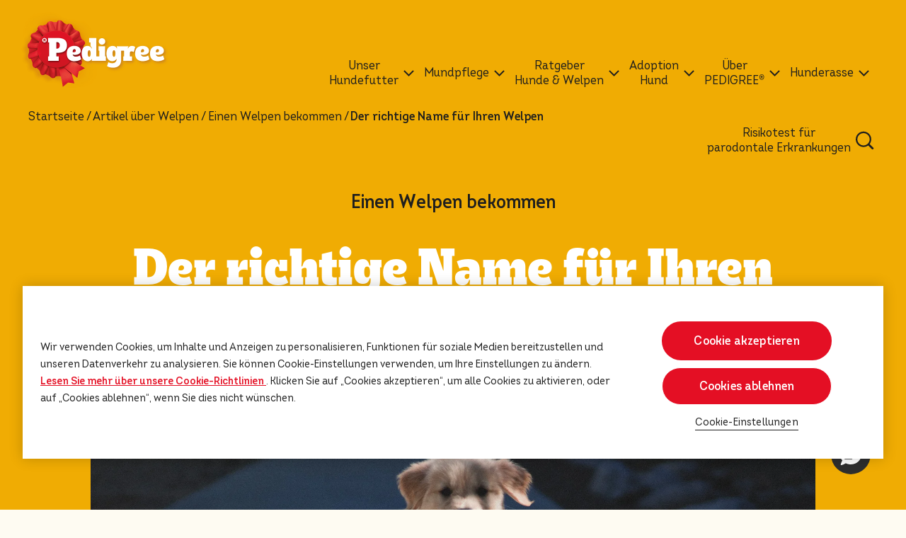

--- FILE ---
content_type: text/html; charset=UTF-8
request_url: https://www.pedigree.de/artikel-ueber-welpen/einen-welpen-bekommen/der-richtige-name-fur-ihren-welpen
body_size: 12943
content:
<!DOCTYPE html><html lang="de-DE" dir="ltr" prefix="og: https://ogp.me/ns#"><head><meta charset="utf-8"><meta http-equiv="X-UA-Compatible" content="IE=edge"><meta name="viewport" content="width=device-width, initial-scale=1, maximum-scale=3, shrink-to-fit=no"><meta name="theme-color" content="#ffffff"><meta name="google-site-verification" content="ZzF9wuAn5zVSFMQxuVUaB9vJPpo2wVuaQgmvylWhChI" /><meta name="facebook-domain-verification" content="a6vpyurq8b1etbr3arz68e43wst060" /><link rel="icon" sizes="192x192" href="/sites/g/files/fnmzdf8376/themes/site/img/png/icon.png?v=1"><meta name="apple-mobile-web-app-capable" content="yes"><style>
:root{
--cat-color: #F0AC03;
--dog-color: #F0AC03;
--both-color: #F0AC03;
--cat-hover-color: #F0AC03;
--dog-hover-color: #F0AC03;
--both-hover-color: #F0AC03;
--cookie-right-text: '';
--button-color: rgba(228, 15, 36, 1);
--button-hover-color: rgba(228, 15, 36, 1);
--primary-font: 'Intro W05';
--secondary-font: '','Pedigree Unleashed', Arial, sans-serif;
--custom-css-path: '';
}
</style><script>
var componentJs = [];
var personalizedData = {};
var sizeData = {};
var themePath = '/sites/g/files/fnmzdf8376/themes/site';
var hasPaw = ''
var hasGradient = ''
var superScript = false
var filterTags = [{"name":"gro\u00dfe Hunde","id":"27216","url":"hundefutter-fur-grosse-rassen","type":"size"},{"name":"kleine Hunde","id":"27206","url":"hundefutter-fur-kleine-rassen","type":"size"},{"name":"mittelgro\u00dfe Hunde","id":"27291","url":"mittelgrosse-hunde","type":"size"},{"name":"Nassfutter","id":"26961","url":"hunde-nassfutter","type":"food_type"},{"name":"Snacks & Leckerlis","id":"26971","url":"leckerlis-fur-hunde","type":"food_type"},{"name":"Trockenfutter","id":"26966","url":"hunde-trockenfutter","type":"food_type"},{"name":"Zahnpflege-Snacks","id":"26976","url":"zahnpflege-kauartikel-fur-hunde","type":"food_type"},{"name":"Welpe","id":"26946","url":"welpenfutter","type":"lifestage"},{"name":"Adult","id":"26951","url":"hundefutter","type":"lifestage"},{"name":"Senior","id":"26956","url":"senior-hundefutter","type":"lifestage"},{"name":"Beratung zur Adoption","id":"26186","url":"beratung-zur-adoption","type":"special_concerns"},{"name":"Einen Welpen bekommen","id":"26226","url":"einen-welpen-bekommen","type":"special_concerns"},{"name":"Gesundheit und Pflege von Welpen","id":"26241","url":"gesundheit-und-pflege-von-welpen","type":"special_concerns"},{"name":"Hundef\u00fctterung","id":"26216","url":"hundeftterung","type":"special_concerns"},{"name":"Hundegesundheit","id":"26211","url":"hundegesundheit","type":"special_concerns"},{"name":"Hundetraining","id":"26196","url":"hundetraining","type":"special_concerns"},{"name":"Hundeverhalten","id":"26236","url":"hundeverhalten","type":"special_concerns"},{"name":"Neuer Hund","id":"26231","url":"neuer-hund","type":"special_concerns"},{"name":"Welpenerziehung","id":"26221","url":"welpenerziehung","type":"special_concerns"},{"name":"Welpenf\u00fctterung","id":"26206","url":"welpenftterung","type":"special_concerns"},{"name":"BISCROK\u2122","id":"27111","url":"biscrok","type":"sub_brand"},{"name":"CUISINE","id":"27271","url":"cuisine","type":"sub_brand"},{"name":"DENTA TUBOS\u2122","id":"27611","url":"denta-tubos","type":"sub_brand"},{"name":"PROTEIN+\u2122","id":"27606","url":"protein","type":"sub_brand"},{"name":"TASTY MINIS","id":"27256","url":"tasty-minis","type":"sub_brand"},{"name":"VITALITY+","id":"27616","url":"vitality","type":"sub_brand"},{"name":"CHEWY CHUNX\u2122","id":"27141","url":"chewy-chunx","type":"sub_brand"},{"name":"DENTASTIX\u2122","id":"27131","url":"dentastix","type":"sub_brand"},{"name":"JUMBONE\u2122","id":"27121","url":"jumbone","type":"sub_brand"},{"name":"MARKIES\u2122","id":"27096","url":"markies","type":"sub_brand"},{"name":"RANCHOS\u2122","id":"27106","url":"ranchos","type":"sub_brand"},{"name":"RODEO\u2122","id":"27146","url":"rodeo","type":"sub_brand"},{"name":"SCHMACKOS\u2122","id":"27136","url":"schmackos","type":"sub_brand"},{"name":"in Gelee","id":"26836","url":"hundefutter-in-gelee","type":"flavor"},{"name":"in Pastete","id":"26881","url":"hundefutter-im-pastete","type":"flavor"},{"name":"in Sauce","id":"26846","url":"hundefutter-mit-sosse","type":"flavor"},{"name":"mit Bacon","id":"27556","url":"mit-bacon","type":"flavor"},{"name":"mit Ente","id":"26911","url":"hundefutter-mit-ente","type":"flavor"},{"name":"mit Erbsen","id":"27551","url":"mit-erbsen","type":"flavor"},{"name":"mit Fisch","id":"27531","url":"mit-fisch","type":"flavor"},{"name":"mit Gefl\u00fcgel","id":"26901","url":"hundefutter-mit-geflugel","type":"flavor"},{"name":"mit gemischten Sorten","id":"26866","url":"hundefutter-mit-gemischten-fleischsorten","type":"flavor"},{"name":"mit Gem\u00fcse","id":"26871","url":"hundefutter-mit-gemuse","type":"flavor"},{"name":"mit Huhn","id":"26841","url":"hundefutter-mit-huhn","type":"flavor"},{"name":"mit Kaninchen","id":"26916","url":"hundefutter-mit-kaninchen","type":"flavor"},{"name":"mit Karotte","id":"27536","url":"mit-karotte","type":"flavor"},{"name":"mit Karotten","id":"27546","url":"mit-karotten","type":"flavor"},{"name":"mit Kartoffeln","id":"27541","url":"mit-kartoffeln","type":"flavor"},{"name":"mit K\u00e4se","id":"26891","url":"hundefutter-mit-kase","type":"flavor"},{"name":"mit Lamm","id":"26856","url":"hundefutter-mit-lamm","type":"flavor"},{"name":"mit Leber","id":"26861","url":"hundefutter-mit-leber","type":"flavor"},{"name":"mit Markknochen","id":"26896","url":"hundefutter-mit-markknochen","type":"flavor"},{"name":"mit Reis","id":"26906","url":"hundefutter-mit-reis","type":"flavor"},{"name":"mit Rind","id":"26851","url":"hundefutter-mit-rind","type":"flavor"},{"name":"mit Schwein","id":"27621","url":"mit-schwein","type":"flavor"},{"name":"mit Truthahn","id":"26876","url":"hundefutter-mit-truthahn","type":"flavor"},{"name":"Beutel","id":"26926","url":"hundefutter-beutel","type":"format"},{"name":"Dose","id":"26941","url":"hundefutter-in-dosen","type":"format"},{"name":"Karton","id":"26936","url":"hundefutter-in-karton","type":"format"},{"name":"Portionsbeutel","id":"26921","url":"hundefutter-in-portionsbeutel","type":"format"},{"name":"Artikel \u00fcber Hunde","id":"26191","url":"artikel-ueber-hunde","type":"lifestage_advice"},{"name":"Artikel \u00fcber Welpen","id":"26201","url":"artikel-ueber-welpen","type":"lifestage_advice"},{"name":"Hund Adoptieren","id":"26176","url":"hund-adoptieren","type":"lifestage_advice"}]
var alternativeBreadcrumb = true;
var siteText =  JSON.parse(`{"apply":"Best\u00e4tigen","clearAll":"Alle l\u00f6schen","filters":"Filtern","step":"Schritt","of":"von","learnMoreText":"Jetzt entdecken","readMore":"Mehr erfahren","pollVote":"SENDEN","pollResult":"See Results (Admin only)","productLandingUrl":"alle-produkte"}`)
</script><meta charset="utf-8" /><script type="text/javascript" defer="true" src="https://cdn.cookielaw.org/scripttemplates/otSDKStub.js" data-src="https://cdn.cookielaw.org/scripttemplates/otSDKStub.js" id="onetrust-sdk" charset="UTF-8" data-domain-script="84e44824-2071-450d-842f-d64dbc5b2015" data-document-language="true"></script><script>window.dataLayerSettings = {"page_title":"Der richtige Name f\u00fcr Ihren Welpen","toggle_datalayer_loaded":1,"toggle_datalayer_first_party_cookie":0,"page_data":{"brand":"pedigree","timestamp":"2026-01-27 18:06:08","region":"europe","language":"en","country_code":"de","environment":"prod","specie":"unknown","lifestage":"unknown","size":"unknown","food_type":"unknown","food_technology":"unknown","page_type":"content","content_type":"unknown","content_subtype":"unknown"},"cookie_name":""};</script><script>(function(w,d,s,l,i){w[l]=w[l]||[];w[l].push({'gtm.start':
new Date().getTime(),event:'gtm.js'});var f=d.getElementsByTagName(s)[0],
j=d.createElement(s),dl=l!='dataLayer'?'&amp;l='+l:'';j.async=true;j.src=
'https://www.googletagmanager.com/gtm.js?id='+i+dl;f.parentNode.insertBefore(j,f);
})(window,document,'script','dataLayer','GTM-56CVDV5');
</script><meta name="description" content="Ein passender Hundename sorgt für Charakter. Lassen Sie sich von einer Vielzahl an Hundenamen inspirieren und finden Sie den passenden für Ihren Welpen!" /><meta name="keywords" content="hundenamen, hundenamen weiblich, hundenamen männlich" /><link rel="canonical" href="https://www.pedigree.de/artikel-ueber-welpen/einen-welpen-bekommen/der-richtige-name-fur-ihren-welpen" /><meta property="og:site_name" content="PEDIGREE DE" /><meta property="og:type" content="article" /><meta property="og:title" content="Der Richtige Name Fuer Ihren Welpen | Einen Welpen bekommen | Pedigree" /><meta property="og:description" content="Ein passender Hundename sorgt für Charakter. Lassen Sie sich von einer Vielzahl an Hundenamen inspirieren und finden Sie den passenden für Ihren Welpen!" /><meta property="og:image" content="https://www.pedigree.de/sites/g/files/fnmzdf8376/files/2022-12/ktora-rasa-psa-jest-dla-mnie-xs_1614509597585_1622642044401_76.jpeg" /><meta name="Generator" content="Drupal 10 (https://www.drupal.org)" /><meta name="MobileOptimized" content="width" /><meta name="HandheldFriendly" content="true" /><link rel="apple-touch-icon" href="/sites/g/files/fnmzdf8376/files/2025-02/apple-touch-icon-60x60_1.png" /><link rel="apple-touch-icon" href="/sites/g/files/fnmzdf8376/files/2025-02/apple-touch-icon-114x114_0.png" sizes="114x114" /><link rel="apple-touch-icon" href="/sites/g/files/fnmzdf8376/files/2025-02/apple-touch-icon-120x120_0.png" sizes="120x120" /><link rel="apple-touch-icon" href="/sites/g/files/fnmzdf8376/files/2025-02/apple-touch-icon-144x144_0.png" sizes="144x144" /><link rel="apple-touch-icon" href="/sites/g/files/fnmzdf8376/files/2025-02/apple-touch-icon-152x152_0.png" sizes="152x152" /><link rel="apple-touch-icon" href="/sites/g/files/fnmzdf8376/files/2025-02/apple-touch-icon-180x180_0.png" sizes="180x180" /><link rel="apple-touch-icon" href="/sites/g/files/fnmzdf8376/files/2025-02/apple-touch-icon-72x72_0.png" sizes="72x72" /><link rel="apple-touch-icon" href="/sites/g/files/fnmzdf8376/files/2025-02/apple-touch-icon-76x76_0.png" sizes="76x76" /><link rel="apple-touch-icon-precomposed" href="/sites/g/files/fnmzdf8376/files/2025-02/apple-touch-icon-60x60_1.png" /><link rel="apple-touch-icon-precomposed" href="/sites/g/files/fnmzdf8376/files/2025-02/apple-touch-icon-114x114_0.png" sizes="114x114" /><link rel="apple-touch-icon-precomposed" href="/sites/g/files/fnmzdf8376/files/2025-02/apple-touch-icon-120x120_0.png" sizes="120x120" /><link rel="apple-touch-icon-precomposed" href="/sites/g/files/fnmzdf8376/files/2025-02/apple-touch-icon-144x144_0.png" sizes="144x144" /><link rel="apple-touch-icon-precomposed" href="/sites/g/files/fnmzdf8376/files/2025-02/apple-touch-icon-152x152_0.png" sizes="152x152" /><link rel="apple-touch-icon-precomposed" href="/sites/g/files/fnmzdf8376/files/2025-02/apple-touch-icon-180x180_0.png" sizes="180x180" /><link rel="apple-touch-icon-precomposed" href="/sites/g/files/fnmzdf8376/files/2025-02/apple-touch-icon-72x72_0.png" sizes="72x72" /><link rel="apple-touch-icon-precomposed" href="/sites/g/files/fnmzdf8376/files/2025-02/apple-touch-icon-76x76_0.png" sizes="76x76" /><link rel="stylesheet" type="text/css" href="/optimizations/css" id="pn_optimizations_attachments_link_css" /><meta name="title" content="Der Richtige Name Fuer Ihren Welpen | Einen Welpen bekommen | Pedigree" /><script type="application/ld+json">{"@context": "https://schema.org","@type": "Organization","name": "PEDIGREE DE","url": "https://www.pedigree.de/","logo": "/sites/g/files/fnmzdf8376/files/pedigree-logo-2x.png"
}</script><script type="application/ld+json">{"@context": "https://schema.org","@type": "Article","headline": "Der richtige Name für Ihren Welpen","datePublished": "2022-12-19T15:46:43+00:00","dateModified": "2023-01-16T11:41:18+00:00","image": "https://www.pedigree.de/sites/g/files/fnmzdf8376/files/2023-01/Der-richtige-Name-f%C3%BCr-Ihren-Welpen-mobile_0.png","wordCount": "514","author": {"@type": "Organization","name": "Pedigree","url": "https://www.pedigree.de"},"mainEntityOfPage": {"@type": "WebPage","@id": "https://www.pedigree.de/artikel-ueber-welpen/einen-welpen-bekommen/der-richtige-name-fur-ihren-welpen"},"publisher": {"@type": "Organization","name": "Pedigree","logo": {"@type": "ImageObject","url": "https://www.pedigree.de/sites/g/files/fnmzdf8376/files/pedigree-logo-2x.png"}}
}</script><script type="application/ld+json">{"@context": "https://schema.org","@type": "BreadcrumbList","itemListElement": [{"@type": "ListItem","position": 1,"name": "Startseite","item": "https://www.pedigree.de/"},{"@type": "ListItem","position": 2,"name": "Artikel über Welpen","item": "https://www.pedigree.de/artikel-ueber-welpen"},{"@type": "ListItem","position": 3,"name": "Einen Welpen bekommen","item": "https://www.pedigree.de/artikel-ueber-welpen/einen-welpen-bekommen"},{"@type": "ListItem","position": 4,"name": "Der richtige name fur ihren welpen","item": "https://www.pedigree.de/artikel-ueber-welpen/einen-welpen-bekommen/der-richtige-name-fur-ihren-welpen"}]
}</script><link rel="icon" href="/sites/g/files/fnmzdf8376/files/favicon_13.ico" type="image/vnd.microsoft.icon" /><title>Der richtige Name für Ihren Welpen</title><link rel="stylesheet" media="all" href="/sites/g/files/fnmzdf8376/files/css/css_trWoOfM7Wa4OVk6IFR8sp96Ab34AaSIvB_eHQWO2_JA.css?delta=0&amp;language=en&amp;theme=pedigreeinternational&amp;include=eJzLSazMLy2JT8ksTs4vSy2q1M_PS03OzwEAc6oJhQ" /><script type="application/json" data-drupal-selector="drupal-settings-json">{"path":{"baseUrl":"\/","pathPrefix":"","currentPath":"node\/9426","currentPathIsAdmin":false,"isFront":false,"currentLanguage":"en"},"pluralDelimiter":"\u0003","suppressDeprecationErrors":true,"cookie_value":"1","ajax":[],"user":{"uid":0,"permissionsHash":"6776cdb269984da3cac6396416b4dbd4f241df16f9189648e055e5a4f6c42c32"}}</script><script src="/sites/g/files/fnmzdf8376/files/js/js_seHvF09Wj4ynXA_6Zn8MtFa9YGK0CVUjNWp3SCrZZqU.js?scope=header&amp;delta=0&amp;language=en&amp;theme=pedigreeinternational&amp;include=eJxLKkrMS4lPKSotSMyJT0ksSYzPSaxMLdJHMHWSkJXkpZYX56SWlACVIJhp-UW5qMry81JLikqLS_RhDACYXypP"></script></head><body class="path-node page-node-type-article navTwoCol"><div class="metTop"><img width="3000" height="3000" src="[data-uri]" alt="PEDIGREE DE"></div> <a href="#main-content" class="visually-hidden focusable skip-link"> Skip to main content </a> <noscript><iframe src="https://www.googletagmanager.com/ns.html?id=GTM-56CVDV5" height="0" width="0" style="display:none;visibility:hidden;"></iframe></noscript><div class="dialog-off-canvas-main-canvas" data-off-canvas-main-canvas><div id="mainLoading"><div class="loadingInner"><div class="lds-default"><div></div><div></div><div></div><div></div><div></div><div></div><div></div><div></div><div></div><div></div><div></div><div></div></div></div></div><div class="loadingEl"></div> <header class="header"><div class="left"> <a href="/" title="PEDIGREE DE"> <picture class="cls-Custom"> <img width="102" height="60" src="/cdn-cgi/image/format=auto,q=90/sites/g/files/fnmzdf8376/files/pedigree-logo-2x.png" alt="PEDIGREE DE" class="logo-full"> </picture> <picture class="cls-Custom"> <img width="55" height="60" src="/cdn-cgi/image/format=auto,q=90/sites/g/files/fnmzdf8376/files/pedigree-international-theme/logo-p-2x.png" alt="PEDIGREE DE" class="logo-p" loading="lazy" fetchpriority="low"> </picture> </a></div><div class="navCon"><div class="navConRow"><div class="right"><div class="navConRightTop"><ul class="list-inline"></ul></div><div class="navConRightMain"><ul class="list-inline"><li class="list-inline-item navLinkItem hasSubMenu navLinkType2 "> <a href="javascript:void(0)" target="_self" rel="" class="dataLayerBtn navLinkItemMain navLinkMain-0 d-cursor" title="Unser Hundefutter" data-eventCategory="header" data-eventAction="click" data-eventLabel="Unser-Hundefutter" data-eventType="nano-conversion" > <span class="d-center">Unser<br> Hundefutter</span> <span class="arr"> <svg width="15" height="9" viewBox="0 0 15 9" fill="none" xmlns="http://www.w3.org/2000/svg"> <path d="M1 1L7.5 7.5L14 1" stroke="#1E1E1E" stroke-width="2"/> </svg> </span> </a><div class="subMenuCon menuTypeSub-"><div class="row subNavRow"><div class="col-12 col-lg-8 col-xl-9 megaMenuBg menu-item-4"><div class="megaMenuBgInner"><div class="row w-100"><div class="col-12 col-lg-3 subMenuLinkCol "><div class="spanH3">Alter</br></br></div><div class="links"><ul class="list-unstyled subMenuList"><li> <a class="dataLayerBtn navItem " data-parentClass="navLinkMain-0" target="_self" rel="" href="/welpenfutter" data-eventCategory="header" data-eventAction="click" data-eventLabel="subcategory_Hundefutter-Welpen" data-eventType="nano-conversion" > Hundefutter Welpen </a></li><li> <a class="dataLayerBtn navItem " data-parentClass="navLinkMain-0" target="_self" rel="" href="/hundefutter" data-eventCategory="header" data-eventAction="click" data-eventLabel="subcategory_Hundefutter-Adult" data-eventType="nano-conversion" > Hundefutter Adult </a></li><li> <a class="dataLayerBtn navItem " data-parentClass="navLinkMain-0" target="_self" rel="" href="/senior-hundefutter" data-eventCategory="header" data-eventAction="click" data-eventLabel="subcategory_Hundefutter-Senior" data-eventType="nano-conversion" > Hundefutter Senior </a></li></ul></div></div><div class="col-12 col-lg-3 subMenuLinkCol "><div class="spanH3">Größe</br></br></div><div class="links"><ul class="list-unstyled subMenuList"><li> <a class="dataLayerBtn navItem " data-parentClass="navLinkMain-0" target="_self" rel="" href="/hundefutter/hundefutter-fur-kleine-rassen" data-eventCategory="header" data-eventAction="click" data-eventLabel="subcategory_Hundefutter-kleine-Hunde" data-eventType="nano-conversion" > Hundefutter kleine Hunde </a></li><li> <a class="dataLayerBtn navItem " data-parentClass="navLinkMain-0" target="_self" rel="" href="/hundefutter/mittelgrosse-hunde" data-eventCategory="header" data-eventAction="click" data-eventLabel="subcategory_Hundefutter-mittelgroße-Hunde" data-eventType="nano-conversion" > Hundefutter mittelgroße Hunde </a></li><li> <a class="dataLayerBtn navItem " data-parentClass="navLinkMain-0" target="_self" rel="" href="/hundefutter/hundefutter-fur-grosse-rassen" data-eventCategory="header" data-eventAction="click" data-eventLabel="subcategory_Hundefutter-große-Hunde" data-eventType="nano-conversion" > Hundefutter große Hunde </a></li></ul></div></div><div class="col-12 col-lg-3 subMenuLinkCol "><div class="spanH3">Produktkategorie</br></br></div><div class="links"><ul class="list-unstyled subMenuList"><li> <a class="dataLayerBtn navItem " data-parentClass="navLinkMain-0" target="_self" rel="" href="/hunde-trockenfutter" data-eventCategory="header" data-eventAction="click" data-eventLabel="subcategory_Trockenfutter" data-eventType="nano-conversion" > Trockenfutter </a></li><li> <a class="dataLayerBtn navItem " data-parentClass="navLinkMain-0" target="_self" rel="" href="/hunde-nassfutter" data-eventCategory="header" data-eventAction="click" data-eventLabel="subcategory_Nassfutter" data-eventType="nano-conversion" > Nassfutter </a></li><li> <a class="dataLayerBtn navItem " data-parentClass="navLinkMain-0" target="_self" rel="" href="/leckerlis-fur-hunde" data-eventCategory="header" data-eventAction="click" data-eventLabel="subcategory_Snacks-&-Leckerlis" data-eventType="nano-conversion" > Snacks &amp; Leckerlis </a></li><li> <a class="dataLayerBtn navItem " data-parentClass="navLinkMain-0" target="_self" rel="" href="/zahnpflege-kauartikel-fur-hunde" data-eventCategory="header" data-eventAction="click" data-eventLabel="subcategory_Zahnpflegesnacks" data-eventType="nano-conversion" > Zahnpflegesnacks </a></li><li> <a class="dataLayerBtn navItem " data-parentClass="navLinkMain-0" target="_self" rel="" href="/ergaenzungsfuttermittel" data-eventCategory="header" data-eventAction="click" data-eventLabel="subcategory_Ergänzungsfuttermittel" data-eventType="nano-conversion" > Ergänzungsfuttermittel </a></li></ul></div></div><div class="col-12 col-lg-3 subMenuLinkCol twoColNav"><div class="spanH3">Sortiment</br></br></div><div class="links"><ul class="list-unstyled subMenuList"><li> <a class="dataLayerBtn navItem " data-parentClass="navLinkMain-0" target="_self" rel="" href="/produktpalette/dentastix" data-eventCategory="header" data-eventAction="click" data-eventLabel="subcategory_DENTASTIX™" data-eventType="nano-conversion" > DENTASTIX™ </a></li><li> <a class="dataLayerBtn navItem " data-parentClass="navLinkMain-0" target="_self" rel="" href="/produktpalette/chewy-chunx" data-eventCategory="header" data-eventAction="click" data-eventLabel="subcategory_CHEWY-CHUNX™" data-eventType="nano-conversion" > CHEWY CHUNX™ </a></li><li> <a class="dataLayerBtn navItem " data-parentClass="navLinkMain-0" target="_self" rel="" href="/produktpalette/ranchos" data-eventCategory="header" data-eventAction="click" data-eventLabel="subcategory_RANCHOS™" data-eventType="nano-conversion" > RANCHOS™ </a></li><li> <a class="dataLayerBtn navItem " data-parentClass="navLinkMain-0" target="_self" rel="" href="/produktpalette/tasty-minis" data-eventCategory="header" data-eventAction="click" data-eventLabel="subcategory_TASTY-MINIS" data-eventType="nano-conversion" > TASTY MINIS </a></li><li> <a class="dataLayerBtn navItem " data-parentClass="navLinkMain-0" target="_self" rel="" href="/produktpalette/biscrok" data-eventCategory="header" data-eventAction="click" data-eventLabel="subcategory_BISCROK™" data-eventType="nano-conversion" > BISCROK™ </a></li><li> <a class="dataLayerBtn navItem " data-parentClass="navLinkMain-0" target="_self" rel="" href="/produktpalette/jumbone" data-eventCategory="header" data-eventAction="click" data-eventLabel="subcategory_JUMBONE™" data-eventType="nano-conversion" > JUMBONE™ </a></li><li> <a class="dataLayerBtn navItem " data-parentClass="navLinkMain-0" target="_self" rel="" href="/produktpalette/cuisine" data-eventCategory="header" data-eventAction="click" data-eventLabel="subcategory_CUISINE" data-eventType="nano-conversion" > CUISINE </a></li><li> <a class="dataLayerBtn navItem " data-parentClass="navLinkMain-0" target="_self" rel="" href="/produktpalette/multivitamins" data-eventCategory="header" data-eventAction="click" data-eventLabel="subcategory_MULTIVITAMINS" data-eventType="nano-conversion" > MULTIVITAMINS </a></li><li> <a class="dataLayerBtn navItem " data-parentClass="navLinkMain-0" target="_self" rel="" href="/produktpalette/protein" data-eventCategory="header" data-eventAction="click" data-eventLabel="subcategory_PROTEIN+" data-eventType="nano-conversion" > PROTEIN+ </a></li><li> <a class="dataLayerBtn navItem " data-parentClass="navLinkMain-0" target="_self" rel="" href="/produktpalette/rodeo" data-eventCategory="header" data-eventAction="click" data-eventLabel="subcategory_RODEO™" data-eventType="nano-conversion" > RODEO™ </a></li><li> <a class="dataLayerBtn navItem " data-parentClass="navLinkMain-0" target="_self" rel="" href="/produktpalette/markies" data-eventCategory="header" data-eventAction="click" data-eventLabel="subcategory_MARKIES™" data-eventType="nano-conversion" > MARKIES™ </a></li><li> <a class="dataLayerBtn navItem " data-parentClass="navLinkMain-0" target="_self" rel="" href="/produktpalette/denta-tubos" data-eventCategory="header" data-eventAction="click" data-eventLabel="subcategory_DENTA-TUBOS™" data-eventType="nano-conversion" > DENTA TUBOS™ </a></li><li> <a class="dataLayerBtn navItem " data-parentClass="navLinkMain-0" target="_self" rel="" href="/produktpalette/schmackos" data-eventCategory="header" data-eventAction="click" data-eventLabel="subcategory_SCHMACKOS™" data-eventType="nano-conversion" > SCHMACKOS™ </a></li><li> <a class="dataLayerBtn navItem " data-parentClass="navLinkMain-0" target="_self" rel="" href="/produktpalette/tender-goodness" data-eventCategory="header" data-eventAction="click" data-eventLabel="subcategory_TENDER-GOODNESS™" data-eventType="nano-conversion" > TENDER GOODNESS™ </a></li></ul></div></div><div class="subMenuLinkCol mobileButton col-12 d-lg-none"> <a href="/alle-produkte"> <span class="spanH3">ALLE PRODUKTE ANSEHEN</span> </a></div><div class="col-12 d-none d-lg-block allProducts"><p></p><ul class="list-unstyled"><li> <a href="/alle-produkte" class="dataLayerBtn btn btnType1" data-eventCategory="header" data-eventAction="click" data-eventLabel="ALLE-PRODUKTE-ANSEHEN" data-eventType="nano-conversion" >ALLE PRODUKTE ANSEHEN</a></li></ul></div></div></div></div><div class="col-12 col-lg-4 col-xl-3 d-none d-lg-block megaMenuBg right" id="0tool" data-sap="upc"><div class="megaMenuBgInner"><div class="row rec-product"><div class="rec-product-inner"><div class="product-card"><div class="product-card-inner"> <a href="/hundefutter/leckerlis-fur-hunde/pedigree-ranchos-superfoods-truthahn-mit-cranberries-reis-70g" class="dataLayerBtn link" data-eventCategory="header" data-eventAction="click" data-eventLabel="Jetzt-entdecken_RANCHOS™-Superfoods-Truthahn-mit-Cranberries-&-Reis" data-eventType="micro-conversion" ><div class="image"> <picture> <img src="/sites/g/files/fnmzdf8376/themes/site/img/gif/lazy.gif" data-src="/cdn-cgi/image/width=410,format=auto,q=90/sites/g/files/fnmzdf8376/files/migrate-product-files/images/n6nbvmch4xzct71vdjmj.png" alt="RANCHOS™ Superfoods Truthahn mit Cranberries &amp; Reis" class="lazy"> </picture></div><div class="txt1"> RANCHOS™ Superfoods Truthahn mit Cranberries & Reis</div> </a><div class="review"><div class="rate"><ul><li> <i class="far fa-star"></i></li><li> <i class="far fa-star"></i></li><li> <i class="far fa-star"></i></li><li> <i class="far fa-star"></i></li><li> <i class="far fa-star"></i></li></ul><div class="total">(0)</div></div></div><div class="link-item"> <button onclick="BVtracking('RANCHOS™ Superfoods Truthahn mit Cranberries &amp; Reis')" data-ean="4008429167706" data-grd="" data-image='/cdn-cgi/image/width=410,format=auto,q=90/sites/g/files/fnmzdf8376/files/migrate-product-files/images/n6nbvmch4xzct71vdjmj.png' data-spice='' data-title='RANCHOS™ Superfoods Truthahn mit Cranberries &amp; Reis' data-imgAlt='RANCHOS™ Superfoods Truthahn mit Cranberries &amp; Reis' class="dataLayerBtn btn btn-buynow btnType4" data-eventCategory="purchase_ranchos™-superfoods-truthahn-mit-cranberries-&amp;-reis" data-eventLabel="online-kaufen_ranchos™-superfoods-truthahn-mit-cranberries-&-reis" data-eventType="micro-conversion" data-eventAction="click"
>ONLINE KAUFEN</button></div><div class="link-item"> <a href="/hundefutter/leckerlis-fur-hunde/pedigree-ranchos-superfoods-truthahn-mit-cranberries-reis-70g" class="dataLayerBtn btn btnType3" title="Jetzt entdecken" data-eventCategory="header" data-eventAction="click" data-eventLabel="Jetzt-entdecken_RANCHOS™-Superfoods-Truthahn-mit-Cranberries-&-Reis" data-eventType="micro-conversion" ><span class="d-none twi">RANCHOS™ Superfoods Truthahn mit Cranberries & Reis</span>Jetzt entdecken</a></div></div></div></div></div></div></div><script>
personalizedData['0tool'] = '{"type":"featured_tool","data":{"default":[{"card":{"type":"product","title":"","item":{"title":"RANCHOS\u2122 Superfoods Truthahn mit Cranberries & Reis","url":"\/hundefutter\/leckerlis-fur-hunde\/pedigree-ranchos-superfoods-truthahn-mit-cranberries-reis-70g","image":{"src":"\/cdn-cgi\/image\/width=410,format=auto,q=90\/sites\/g\/files\/fnmzdf8376\/files\/migrate-product-files\/images\/n6nbvmch4xzct71vdjmj.png","alt":""},"category":"","category_subtext":"","bazaarvoice_product_id":"4008429167706","spice":"Hund","badge":"","type":"Snacks & Leckerlis","format":"Beutel","description":"Die neuen PEDIGREE\u00ae RANCHOS\u2122 SUPERFOODS sind nat\u00fcrlich ein Genuss f\u00fcr deinen Hund: PEDIGREE\u00ae RANCHOS\u2122 SUPERFOODS sind k\u00f6stlich und voller n\u00e4hrstoffreicher Superfoods f\u00fcr den ultimativen Geschmacks- und Erlebniskick, mit Fr\u00fcchten, die die allgemeine Gesundheit unterst\u00fctzen.","ean_or_upc":"4008429167706","grd":"04008429167706","review_statistics":{"AverageOverallRating":null,"TotalReviewCount":0,"OverallRatingRange":5},"bazaarvoice_review_icon_style":"star","bazarvoice_id":"4008429167706","image_override":[],"cta":{"button_alt_text":"ONLINE KAUFEN","label":"ONLINE KAUFEN","button_type":"btnType4","button_alt_text_2":"Jetzt entdecken","label_2":"Jetzt entdecken","button_type_2":"btnType3"}}},"personalization_category":[{"name":"Dog","uuid":"38234644-d624-4563-8c82-5f3a2eec4f33","parent_id":"0","not_personalized":"1","parents":[]}]}],"personalization":[{"card":{"type":"product","title":"","item":{"title":"RANCHOS\u2122 Superfoods Truthahn mit Cranberries & Reis","url":"\/hundefutter\/leckerlis-fur-hunde\/pedigree-ranchos-superfoods-truthahn-mit-cranberries-reis-70g","image":{"src":"\/cdn-cgi\/image\/width=410,format=auto,q=90\/sites\/g\/files\/fnmzdf8376\/files\/migrate-product-files\/images\/n6nbvmch4xzct71vdjmj.png","alt":""},"category":"","category_subtext":"","bazaarvoice_product_id":"4008429167706","spice":"Hund","badge":"","type":"Snacks & Leckerlis","format":"Beutel","description":"Die neuen PEDIGREE\u00ae RANCHOS\u2122 SUPERFOODS sind nat\u00fcrlich ein Genuss f\u00fcr deinen Hund: PEDIGREE\u00ae RANCHOS\u2122 SUPERFOODS sind k\u00f6stlich und voller n\u00e4hrstoffreicher Superfoods f\u00fcr den ultimativen Geschmacks- und Erlebniskick, mit Fr\u00fcchten, die die allgemeine Gesundheit unterst\u00fctzen.","ean_or_upc":"4008429167706","grd":"04008429167706","review_statistics":{"AverageOverallRating":null,"TotalReviewCount":0,"OverallRatingRange":5},"bazaarvoice_review_icon_style":"star","bazarvoice_id":"4008429167706","image_override":[],"cta":{"button_alt_text":"ONLINE KAUFEN","label":"ONLINE KAUFEN","button_type":"btnType4","button_alt_text_2":"Jetzt entdecken","label_2":"Jetzt entdecken","button_type_2":"btnType3"}}},"personalization_category":[{"name":"Dog","uuid":"38234644-d624-4563-8c82-5f3a2eec4f33","parent_id":"0","not_personalized":"1","parents":[]}]}],"buyNowData":{"main_widget":{"button_name_one":"ONLINE KAUFEN","button_name_two":"","vendor_name":"manual_link"},"sub_widget":[{"button_name_one":"FRESSNAPF","button_name_two":"","button_url_one":"https:\/\/www.fressnapf.de\/c\/marken\/pedigree\/","button_url_two":"","image_one":["\/cdn-cgi\/image\/format=auto,q=90\/sites\/g\/files\/fnmzdf8376\/files\/upload\/images_where_to_buy\/fressnapf-buy-now-logo_2.jpg"],"image_two":[]},{"button_name_one":"ZOOPLUS","button_name_two":"","button_url_one":"https:\/\/www.zooplus.de\/info\/brand\/pedigree","button_url_two":"","image_one":["\/cdn-cgi\/image\/format=auto,q=90\/sites\/g\/files\/fnmzdf8376\/files\/upload\/images_where_to_buy\/zooplus-buy-now-logo.jpg"],"image_two":[]},{"button_name_one":"AMAZON","button_name_two":"","button_url_one":"https:\/\/www.amazon.de\/stores\/page\/64BDFFE7-D362-4058-872C-096DB4A255FD\/?_encoding=UTF8&aref=35MaTodAFa&pd_rd_plhdr=t&pd_rd_i=B0D1VJG8S2&ref_=sbx_be_s_sparkle_ssd_cta&store_ref=SBV_A01572172RDHTJXR55R6J-A0972265QT4AVB5GRLMX&lp_asins=B0D1VJG8S2&pd_rd_w=bQfX","button_url_two":"","image_one":["\/cdn-cgi\/image\/format=auto,q=90\/sites\/g\/files\/fnmzdf8376\/files\/upload\/images_where_to_buy\/amazon-de-buy-now-logo.jpg"],"image_two":[]},{"button_name_one":"REWE","button_name_two":"","button_url_one":"https:\/\/www.rewe.de\/shop\/productList?search=pedigree","button_url_two":"","image_one":["\/cdn-cgi\/image\/format=auto,q=90\/sites\/g\/files\/fnmzdf8376\/files\/upload\/images_where_to_buy\/rewe-buy-now-logo.jpg"],"image_two":[]},{"button_name_one":"DM","button_name_two":"","button_url_one":"https:\/\/www.dm.de\/search?query=pedigree&searchProviderType=dm-products","button_url_two":"","image_one":["\/cdn-cgi\/image\/format=auto,q=90\/sites\/g\/files\/fnmzdf8376\/files\/upload\/images_where_to_buy\/dm-buy-now-logo.jpg"],"image_two":[]},{"button_name_one":"GLOBUS","button_name_two":"","button_url_one":"https:\/\/www.globus-baumarkt.de\/search\/result?type=search&query=pedigree","button_url_two":"","image_one":["\/cdn-cgi\/image\/format=auto,q=90\/sites\/g\/files\/fnmzdf8376\/files\/upload\/images_where_to_buy\/baumarkt-buy-now-logo.jpg"],"image_two":[]},{"button_name_one":"Zooroyal","button_name_two":"","button_url_one":"https:\/\/www.zooroyal.de\/search?sSearch=pedigree","button_url_two":"","image_one":["\/cdn-cgi\/image\/format=auto,q=90\/sites\/g\/files\/fnmzdf8376\/files\/upload\/images_where_to_buy\/zoo-royal-buy-now-logo.jpg"],"image_two":[]}]}}}'
componentJs.push("/sites/g/files/fnmzdf8376/themes/site/templates/components/pn-navigation/index.js?v=1.0.1");
</script></div></div></li><li class="list-inline-item navLinkItem hasSubMenu navLinkType2 typeNarrow "> <a href="/mundpflege" target="_self" rel="" class="dataLayerBtn navLinkItemMain navLinkMain-1 " title="Mundpflege" data-eventCategory="header" data-eventAction="click" data-eventLabel="Mundpflege" data-eventType="nano-conversion" > <span class="d-center">Mundpflege</span> <span class="arr"> <svg width="15" height="9" viewBox="0 0 15 9" fill="none" xmlns="http://www.w3.org/2000/svg"> <path d="M1 1L7.5 7.5L14 1" stroke="#1E1E1E" stroke-width="2"/> </svg> </span> </a><div class="subMenuCon menuTypeSub-typeNarrow"><div class="row subNavRow"><div class="col-12 col-lg-12 col-xl-12 megaMenuBg menu-item-4"><div class="megaMenuBgInner"><div class="row w-100"><div class="col-12 col-lg-3 subMenuLinkCol "><div class="spanH3"> <a href="/mundpflege" target="_self" rel="" title="Mundpflege" data-parentClass="navLinkMain-1" class="dataLayerBtn navItem " data-eventCategory="header" data-eventAction="click" data-eventLabel="subcategory_Mundpflege" data-eventType="nano-conversion" > Mundpflege </a></div></div><div class="col-12 col-lg-3 subMenuLinkCol "><div class="spanH3"> <a href="/zahnpflege-kauartikel-fur-hunde" target="_self" rel="" title="Zahnpflegeartikel für Hunde" data-parentClass="navLinkMain-1" class="dataLayerBtn navItem " data-eventCategory="header" data-eventAction="click" data-eventLabel="subcategory_Zahnpflegeartikel-für-Hunde" data-eventType="nano-conversion" > Zahnpflegeartikel für Hunde </a></div></div><div class="col-12 col-lg-3 subMenuLinkCol "><div class="spanH3"> <a href="/artikel-ueber-hunde/hundegesundheit" target="_self" rel="" title="Hundegesundheit" data-parentClass="navLinkMain-1" class="dataLayerBtn navItem " data-eventCategory="header" data-eventAction="click" data-eventLabel="subcategory_Hundegesundheit" data-eventType="nano-conversion" > Hundegesundheit </a></div></div><div class="col-12 col-lg-3 subMenuLinkCol "><div class="spanH3"> <a href="/mundpflege/zahn-scanner" target="_self" rel="" title="Zahn-Scanner*" data-parentClass="navLinkMain-1" class="dataLayerBtn navItem " data-eventCategory="header" data-eventAction="click" data-eventLabel="subcategory_Zahn-Scanner*" data-eventType="nano-conversion" > Zahn-Scanner* </a></div></div></div></div></div></div></div></li><li class="list-inline-item navLinkItem hasSubMenu navLinkType2 "> <a href="javascript:void(0)" target="_self" rel="" class="dataLayerBtn navLinkItemMain navLinkMain-2 d-cursor" title="Ratgeber Hunde &amp; Welpen" data-eventCategory="header" data-eventAction="click" data-eventLabel="Ratgeber-Hunde-&-Welpen" data-eventType="nano-conversion" > <span class="d-center">Ratgeber<br> Hunde & Welpen</span> <span class="arr"> <svg width="15" height="9" viewBox="0 0 15 9" fill="none" xmlns="http://www.w3.org/2000/svg"> <path d="M1 1L7.5 7.5L14 1" stroke="#1E1E1E" stroke-width="2"/> </svg> </span> </a><div class="subMenuCon menuTypeSub-"><div class="row subNavRow"><div class="col-12 col-lg-8 col-xl-9 megaMenuBg menu-item-2"><div class="megaMenuBgInner"><div class="row w-100"><div class="col-12 col-lg-6 subMenuLinkCol "><div class="spanH3"> <a href="/artikel-ueber-hunde" target="_self" rel="" title="Artikel über Hunde" data-parentClass="navLinkMain-2" class="dataLayerBtn navItem " data-eventCategory="header" data-eventAction="click" data-eventLabel="subcategory_Artikel-über-Hunde" data-eventType="nano-conversion" > Artikel über Hunde </a></div><div class="links"><ul class="list-unstyled subMenuList"><li> <a class="dataLayerBtn navItem " data-parentClass="navLinkMain-2" target="_self" rel="" href="/artikel-ueber-hunde/neuer-hund" data-eventCategory="header" data-eventAction="click" data-eventLabel="subcategory_Neuer-Hund" data-eventType="nano-conversion" > Neuer Hund </a></li><li> <a class="dataLayerBtn navItem " data-parentClass="navLinkMain-2" target="_self" rel="" href="/artikel-ueber-hunde/hunderasse" data-eventCategory="header" data-eventAction="click" data-eventLabel="subcategory_Hunderasse" data-eventType="nano-conversion" > Hunderasse </a></li><li> <a class="dataLayerBtn navItem " data-parentClass="navLinkMain-2" target="_self" rel="" href="/artikel-ueber-hunde/hundeverhalten" data-eventCategory="header" data-eventAction="click" data-eventLabel="subcategory_Hundeverhalten" data-eventType="nano-conversion" > Hundeverhalten </a></li><li> <a class="dataLayerBtn navItem " data-parentClass="navLinkMain-2" target="_self" rel="" href="/artikel-ueber-hunde/hundetraining" data-eventCategory="header" data-eventAction="click" data-eventLabel="subcategory_Hundetraining" data-eventType="nano-conversion" > Hundetraining </a></li><li> <a class="dataLayerBtn navItem " data-parentClass="navLinkMain-2" target="_self" rel="" href="/artikel-ueber-hunde/hundegesundheit" data-eventCategory="header" data-eventAction="click" data-eventLabel="subcategory_Hundegesundheit" data-eventType="nano-conversion" > Hundegesundheit </a></li><li> <a class="dataLayerBtn navItem " data-parentClass="navLinkMain-2" target="_self" rel="" href="/artikel-ueber-hunde/hundefutterung" data-eventCategory="header" data-eventAction="click" data-eventLabel="subcategory_Hundefütterung" data-eventType="nano-conversion" > Hundefütterung </a></li></ul></div></div><div class="col-12 col-lg-6 subMenuLinkCol "><div class="spanH3"> <a href="/artikel-ueber-welpen" target="_self" rel="" title="Artikel über Welpen" data-parentClass="navLinkMain-2" class="dataLayerBtn navItem " data-eventCategory="header" data-eventAction="click" data-eventLabel="subcategory_Artikel-über-Welpen" data-eventType="nano-conversion" > Artikel über Welpen </a></div><div class="links"><ul class="list-unstyled subMenuList"><li> <a class="dataLayerBtn navItem " data-parentClass="navLinkMain-2" target="_self" rel="" href="/artikel-ueber-welpen/einen-welpen-bekommen" data-eventCategory="header" data-eventAction="click" data-eventLabel="subcategory_Einen-Welpen-bekommen" data-eventType="nano-conversion" > Einen Welpen bekommen </a></li><li> <a class="dataLayerBtn navItem " data-parentClass="navLinkMain-2" target="_self" rel="" href="/artikel-ueber-welpen/welpenerziehung" data-eventCategory="header" data-eventAction="click" data-eventLabel="subcategory_Welpenerziehung" data-eventType="nano-conversion" > Welpenerziehung </a></li><li> <a class="dataLayerBtn navItem " data-parentClass="navLinkMain-2" target="_self" rel="" href="/artikel-ueber-welpen/gesundheit-und-pflege-von-welpen" data-eventCategory="header" data-eventAction="click" data-eventLabel="subcategory_Gesundheit-und-Pflege-von-Welpen" data-eventType="nano-conversion" > Gesundheit und Pflege von Welpen </a></li><li> <a class="dataLayerBtn navItem " data-parentClass="navLinkMain-2" target="_self" rel="" href="/artikel-ueber-welpen/welpenfutterung" data-eventCategory="header" data-eventAction="click" data-eventLabel="subcategory_Welpenfütterung" data-eventType="nano-conversion" > Welpenfütterung </a></li></ul></div></div><div class="subMenuLinkCol mobileButton col-12 d-lg-none"> <a href="/artikel-ueber-hunde/hundefutterung/fuetterungsleitfaden"> <span class="spanH3">Fütterungsleitfaden</span> </a></div><div class="col-12 d-none d-lg-block allProducts"><p></p><ul class="list-unstyled"><li> <a href="/artikel-ueber-hunde/hundefutterung/fuetterungsleitfaden" class="dataLayerBtn btn btnType1" data-eventCategory="header" data-eventAction="click" data-eventLabel="Fütterungsleitfaden" data-eventType="nano-conversion" >Fütterungsleitfaden</a></li></ul></div></div></div></div><div class="col-12 col-lg-4 col-xl-3 d-none d-lg-block megaMenuBg right" id="2tool" data-sap="upc"><div class="megaMenuBgInner"><div class="row rec-product"><div class="rec-product-inner"><div class="product-card"><div class="product-card-inner"> <a href="/hundefutter/zahnpflege-kauartikel-fur-hunde/pedigree-dentastix-daily-oral-care-kleine-hunde-7-28-35-56-70-105-stuck" class="dataLayerBtn link" data-eventCategory="header" data-eventAction="click" data-eventLabel="Jetzt-entdecken_DENTASTIX™-Daily-Oral-Care,-kleine-Hunde" data-eventType="micro-conversion" ><div class="image"> <picture> <img src="/sites/g/files/fnmzdf8376/themes/site/img/gif/lazy.gif" data-src="/cdn-cgi/image/width=410,format=auto,q=90/sites/g/files/fnmzdf8376/files/migrate-product-files/images/irnaj8jr9sewhyh9kafz.png" alt="DENTASTIX™ Daily Oral Care, kleine Hunde" class="lazy"> </picture></div><div class="txt1"> DENTASTIX™ Daily Oral Care, kleine Hunde</div> </a><div class="review"><div class="rate"><ul><li> <i class="fas fa-star"></i></li><li> <i class="fas fa-star"></i></li><li> <i class="fas fa-star"></i></li><li> <i class="fas fa-star"></i></li><li> <i class="fas fa-star-half-alt"></i></li></ul><div class="total">(135)</div></div></div><div class="link-item"> <button onclick="BVtracking('DENTASTIX™ Daily Oral Care, kleine Hunde')" data-ean="5010394984577" data-grd="" data-image='/cdn-cgi/image/width=410,format=auto,q=90/sites/g/files/fnmzdf8376/files/migrate-product-files/images/irnaj8jr9sewhyh9kafz.png' data-spice='' data-title='DENTASTIX™ Daily Oral Care, kleine Hunde' data-imgAlt='DENTASTIX™ Daily Oral Care, kleine Hunde' class="dataLayerBtn btn btn-buynow btnType4" data-eventCategory="purchase_dentastix™-daily-oral-care,-kleine-hunde" data-eventLabel="online-kaufen_dentastix™-daily-oral-care,-kleine-hunde" data-eventType="micro-conversion" data-eventAction="click"
>ONLINE KAUFEN</button></div><div class="link-item"> <a href="/hundefutter/zahnpflege-kauartikel-fur-hunde/pedigree-dentastix-daily-oral-care-kleine-hunde-7-28-35-56-70-105-stuck" class="dataLayerBtn btn btnType3" title="Jetzt entdecken" data-eventCategory="header" data-eventAction="click" data-eventLabel="Jetzt-entdecken_DENTASTIX™-Daily-Oral-Care,-kleine-Hunde" data-eventType="micro-conversion" ><span class="d-none twi">DENTASTIX™ Daily Oral Care, kleine Hunde</span>Jetzt entdecken</a></div></div></div></div></div></div></div><script>
personalizedData['2tool'] = '{"type":"featured_tool","data":{"default":[{"card":{"type":"product","title":"","item":{"title":"DENTASTIX\u2122 Daily Oral Care, kleine Hunde","url":"\/hundefutter\/zahnpflege-kauartikel-fur-hunde\/pedigree-dentastix-daily-oral-care-kleine-hunde-7-28-35-56-70-105-stuck","image":{"src":"\/cdn-cgi\/image\/width=410,format=auto,q=90\/sites\/g\/files\/fnmzdf8376\/files\/migrate-product-files\/images\/irnaj8jr9sewhyh9kafz.png","alt":""},"category":"","category_subtext":"","bazaarvoice_product_id":"5010394984577","spice":"Hund","badge":"","type":"Zahnpflege-Snacks","format":"Beutel","description":"PEDIGREE\u00ae DENTASTIX\u2122 - T\u00e4gliche Pflege von Z\u00e4hnen und Zahnfleisch, die sie lieben werden. Die Gesundheit deines Hundes beginnt mit seinen Z\u00e4hnen. Wusstest du, dass 4 von 5 Hunden \u00fcber 3 Jahre Zahnfleischerkrankungen, verursacht durch die Bildung von Plaque und Zahnstein, haben? DENTASTIX\u2122 Daily Oral Care s\u00e4ubern & sch\u00fctzen nachweislich die Z\u00e4hne. Mit ihrer einzigartigen X-Form und der sanft abreibenden Textur helfen die DENTASTIX\u2122 Zahnpflegesnacks, Zahnstein mit jedem Kauen zu reduzieren.","ean_or_upc":"5010394984577","grd":"05010394984577","review_statistics":{"AverageOverallRating":4.8074000000000003,"TotalReviewCount":135,"OverallRatingRange":5},"bazaarvoice_review_icon_style":"star","bazarvoice_id":"5010394984577","image_override":[],"cta":{"button_alt_text":"ONLINE KAUFEN","label":"ONLINE KAUFEN","button_type":"btnType4","button_alt_text_2":"Jetzt entdecken","label_2":"Jetzt entdecken","button_type_2":"btnType3"}}},"personalization_category":[{"name":"Dog","uuid":"38234644-d624-4563-8c82-5f3a2eec4f33","parent_id":"0","not_personalized":"1","parents":[]}]}],"personalization":[{"card":{"type":"product","title":"","item":{"title":"DENTASTIX\u2122 Daily Oral Care, kleine Hunde","url":"\/hundefutter\/zahnpflege-kauartikel-fur-hunde\/pedigree-dentastix-daily-oral-care-kleine-hunde-7-28-35-56-70-105-stuck","image":{"src":"\/cdn-cgi\/image\/width=410,format=auto,q=90\/sites\/g\/files\/fnmzdf8376\/files\/migrate-product-files\/images\/irnaj8jr9sewhyh9kafz.png","alt":""},"category":"","category_subtext":"","bazaarvoice_product_id":"5010394984577","spice":"Hund","badge":"","type":"Zahnpflege-Snacks","format":"Beutel","description":"PEDIGREE\u00ae DENTASTIX\u2122 - T\u00e4gliche Pflege von Z\u00e4hnen und Zahnfleisch, die sie lieben werden. Die Gesundheit deines Hundes beginnt mit seinen Z\u00e4hnen. Wusstest du, dass 4 von 5 Hunden \u00fcber 3 Jahre Zahnfleischerkrankungen, verursacht durch die Bildung von Plaque und Zahnstein, haben? DENTASTIX\u2122 Daily Oral Care s\u00e4ubern & sch\u00fctzen nachweislich die Z\u00e4hne. Mit ihrer einzigartigen X-Form und der sanft abreibenden Textur helfen die DENTASTIX\u2122 Zahnpflegesnacks, Zahnstein mit jedem Kauen zu reduzieren.","ean_or_upc":"5010394984577","grd":"05010394984577","review_statistics":{"AverageOverallRating":4.8074000000000003,"TotalReviewCount":135,"OverallRatingRange":5},"bazaarvoice_review_icon_style":"star","bazarvoice_id":"5010394984577","image_override":[],"cta":{"button_alt_text":"ONLINE KAUFEN","label":"ONLINE KAUFEN","button_type":"btnType4","button_alt_text_2":"Jetzt entdecken","label_2":"Jetzt entdecken","button_type_2":"btnType3"}}},"personalization_category":[{"name":"Dog","uuid":"38234644-d624-4563-8c82-5f3a2eec4f33","parent_id":"0","not_personalized":"1","parents":[]}]}],"buyNowData":{"main_widget":{"button_name_one":"ONLINE KAUFEN","button_name_two":"","vendor_name":"manual_link"},"sub_widget":[{"button_name_one":"FRESSNAPF","button_name_two":"","button_url_one":"https:\/\/www.fressnapf.de\/c\/marken\/pedigree\/","button_url_two":"","image_one":["\/cdn-cgi\/image\/format=auto,q=90\/sites\/g\/files\/fnmzdf8376\/files\/upload\/images_where_to_buy\/fressnapf-buy-now-logo_2.jpg"],"image_two":[]},{"button_name_one":"ZOOPLUS","button_name_two":"","button_url_one":"https:\/\/www.zooplus.de\/info\/brand\/pedigree","button_url_two":"","image_one":["\/cdn-cgi\/image\/format=auto,q=90\/sites\/g\/files\/fnmzdf8376\/files\/upload\/images_where_to_buy\/zooplus-buy-now-logo.jpg"],"image_two":[]},{"button_name_one":"AMAZON","button_name_two":"","button_url_one":"https:\/\/www.amazon.de\/stores\/page\/64BDFFE7-D362-4058-872C-096DB4A255FD\/?_encoding=UTF8&aref=35MaTodAFa&pd_rd_plhdr=t&pd_rd_i=B0D1VJG8S2&ref_=sbx_be_s_sparkle_ssd_cta&store_ref=SBV_A01572172RDHTJXR55R6J-A0972265QT4AVB5GRLMX&lp_asins=B0D1VJG8S2&pd_rd_w=bQfX","button_url_two":"","image_one":["\/cdn-cgi\/image\/format=auto,q=90\/sites\/g\/files\/fnmzdf8376\/files\/upload\/images_where_to_buy\/amazon-de-buy-now-logo.jpg"],"image_two":[]},{"button_name_one":"REWE","button_name_two":"","button_url_one":"https:\/\/www.rewe.de\/shop\/productList?search=pedigree","button_url_two":"","image_one":["\/cdn-cgi\/image\/format=auto,q=90\/sites\/g\/files\/fnmzdf8376\/files\/upload\/images_where_to_buy\/rewe-buy-now-logo.jpg"],"image_two":[]},{"button_name_one":"DM","button_name_two":"","button_url_one":"https:\/\/www.dm.de\/search?query=pedigree&searchProviderType=dm-products","button_url_two":"","image_one":["\/cdn-cgi\/image\/format=auto,q=90\/sites\/g\/files\/fnmzdf8376\/files\/upload\/images_where_to_buy\/dm-buy-now-logo.jpg"],"image_two":[]},{"button_name_one":"GLOBUS","button_name_two":"","button_url_one":"https:\/\/www.globus-baumarkt.de\/search\/result?type=search&query=pedigree","button_url_two":"","image_one":["\/cdn-cgi\/image\/format=auto,q=90\/sites\/g\/files\/fnmzdf8376\/files\/upload\/images_where_to_buy\/baumarkt-buy-now-logo.jpg"],"image_two":[]},{"button_name_one":"Zooroyal","button_name_two":"","button_url_one":"https:\/\/www.zooroyal.de\/search?sSearch=pedigree","button_url_two":"","image_one":["\/cdn-cgi\/image\/format=auto,q=90\/sites\/g\/files\/fnmzdf8376\/files\/upload\/images_where_to_buy\/zoo-royal-buy-now-logo.jpg"],"image_two":[]}]}}}'
componentJs.push("/sites/g/files/fnmzdf8376/themes/site/templates/components/pn-navigation/index.js?v=1.0.1");
</script></div></div></li><li class="list-inline-item navLinkItem hasSubMenu navLinkType2 typeNarrow "> <a href="/hund-adoptieren" target="_self" rel="" class="dataLayerBtn navLinkItemMain navLinkMain-3 " title="Adoption Hund" data-eventCategory="header" data-eventAction="click" data-eventLabel="Adoption-Hund" data-eventType="nano-conversion" > <span class="d-center">Adoption<br> Hund</span> <span class="arr"> <svg width="15" height="9" viewBox="0 0 15 9" fill="none" xmlns="http://www.w3.org/2000/svg"> <path d="M1 1L7.5 7.5L14 1" stroke="#1E1E1E" stroke-width="2"/> </svg> </span> </a><div class="subMenuCon menuTypeSub-typeNarrow"><div class="row subNavRow"><div class="col-12 col-lg-12 col-xl-12 megaMenuBg menu-item-3"><div class="megaMenuBgInner"><div class="row w-100"><div class="col-12 col-lg-4 subMenuLinkCol "><div class="spanH3"> <a href="/hund-adoptieren" target="_self" rel="" title="Adoption Hund" data-parentClass="navLinkMain-3" class="dataLayerBtn navItem " data-eventCategory="header" data-eventAction="click" data-eventLabel="subcategory_Adoption-Hund" data-eventType="nano-conversion" > Adoption Hund </a></div></div><div class="col-12 col-lg-4 subMenuLinkCol "><div class="spanH3"> <a href="/hund-adoptieren/tierheim-finden" target="_self" rel="" title="Tierheim finden" data-parentClass="navLinkMain-3" class="dataLayerBtn navItem " data-eventCategory="header" data-eventAction="click" data-eventLabel="subcategory_Tierheim-finden" data-eventType="nano-conversion" > Tierheim finden </a></div></div><div class="col-12 col-lg-4 subMenuLinkCol "><div class="spanH3"> <a href="/beratung-zur-adoption" target="_self" rel="" title="Beratung zur adoption" data-parentClass="navLinkMain-3" class="dataLayerBtn navItem " data-eventCategory="header" data-eventAction="click" data-eventLabel="subcategory_Beratung-zur-adoption" data-eventType="nano-conversion" > Beratung zur adoption </a></div></div></div></div></div></div></div></li><li class="list-inline-item navLinkItem hasSubMenu navLinkType2 typeNarrow "> <a href="/ueber-pedigree" target="_self" rel="" class="dataLayerBtn navLinkItemMain navLinkMain-4 " title="Über PEDIGREE®" data-eventCategory="header" data-eventAction="click" data-eventLabel="Über-PEDIGREE®" data-eventType="nano-conversion" > <span class="d-center">Über<br> PEDIGREE®</span> <span class="arr"> <svg width="15" height="9" viewBox="0 0 15 9" fill="none" xmlns="http://www.w3.org/2000/svg"> <path d="M1 1L7.5 7.5L14 1" stroke="#1E1E1E" stroke-width="2"/> </svg> </span> </a><div class="subMenuCon menuTypeSub-typeNarrow"><div class="row subNavRow"><div class="col-12 col-lg-12 col-xl-12 megaMenuBg menu-item-4"><div class="megaMenuBgInner"><div class="row w-100"><div class="col-12 col-lg-3 subMenuLinkCol "><div class="spanH3"> <a href="/ueber-pedigree/waltham" target="_self" rel="" title="Waltham" data-parentClass="navLinkMain-4" class="dataLayerBtn navItem " data-eventCategory="header" data-eventAction="click" data-eventLabel="subcategory_Waltham" data-eventType="nano-conversion" > Waltham </a></div></div><div class="col-12 col-lg-3 subMenuLinkCol "><div class="spanH3"> <a href="/ueber-pedigree/qualitaetsversprechen" target="_self" rel="" title="Qualitätsversprechen" data-parentClass="navLinkMain-4" class="dataLayerBtn navItem " data-eventCategory="header" data-eventAction="click" data-eventLabel="subcategory_Qualitätsversprechen" data-eventType="nano-conversion" > Qualitätsversprechen </a></div></div><div class="col-12 col-lg-3 subMenuLinkCol "><div class="spanH3"> <a href="/ueber-pedigree/fakten-ueber-unser-futter" target="_self" rel="" title="Fakten über unser Futter" data-parentClass="navLinkMain-4" class="dataLayerBtn navItem " data-eventCategory="header" data-eventAction="click" data-eventLabel="subcategory_Fakten-über-unser-Futter" data-eventType="nano-conversion" > Fakten über unser Futter </a></div></div><div class="col-12 col-lg-3 subMenuLinkCol "><div class="spanH3"> <a href="/ueber-pedigree/kontakt" target="_self" rel="" title="Kontakt" data-parentClass="navLinkMain-4" class="dataLayerBtn navItem " data-eventCategory="header" data-eventAction="click" data-eventLabel="subcategory_Kontakt" data-eventType="nano-conversion" > Kontakt </a></div></div></div></div></div></div></div></li><li class="list-inline-item navLinkItem hasSubMenu navLinkType2 typeNarrow "> <a href="/artikel-ueber-hunde/hunderasse" target="_self" rel="" class="dataLayerBtn navLinkItemMain navLinkMain-5 " title="Hunderasse" data-eventCategory="header" data-eventAction="click" data-eventLabel="Hunderasse" data-eventType="nano-conversion" > <span class="d-center">Hunderasse</span> <span class="arr"> <svg width="15" height="9" viewBox="0 0 15 9" fill="none" xmlns="http://www.w3.org/2000/svg"> <path d="M1 1L7.5 7.5L14 1" stroke="#1E1E1E" stroke-width="2"/> </svg> </span> </a><div class="subMenuCon menuTypeSub-typeNarrow"><div class="row subNavRow"><div class="col-12 col-lg-12 col-xl-12 megaMenuBg menu-item-3"><div class="megaMenuBgInner"><div class="row w-100"><div class="col-12 col-lg-4 subMenuLinkCol "><div class="spanH3"> <a href="/artikel-ueber-hunde/hunderasse/kleine-hunderassen" target="_self" rel="" title="Kleine Hunderassen" data-parentClass="navLinkMain-5" class="dataLayerBtn navItem " data-eventCategory="header" data-eventAction="click" data-eventLabel="subcategory_Kleine-Hunderassen" data-eventType="nano-conversion" > Kleine Hunderassen </a></div></div><div class="col-12 col-lg-4 subMenuLinkCol "><div class="spanH3"> <a href="/artikel-ueber-hunde/hunderasse/mittelgrosse-hunderassen" target="_self" rel="" title="Mittelgroße Hunderassen" data-parentClass="navLinkMain-5" class="dataLayerBtn navItem " data-eventCategory="header" data-eventAction="click" data-eventLabel="subcategory_Mittelgroße-Hunderassen" data-eventType="nano-conversion" > Mittelgroße Hunderassen </a></div></div><div class="col-12 col-lg-4 subMenuLinkCol "><div class="spanH3"> <a href="/artikel-ueber-hunde/hunderasse/grosse-hunderassen" target="_self" rel="" title="Große Hunderassen" data-parentClass="navLinkMain-5" class="dataLayerBtn navItem " data-eventCategory="header" data-eventAction="click" data-eventLabel="subcategory_Große-Hunderassen" data-eventType="nano-conversion" > Große Hunderassen </a></div></div></div></div></div></div></div></li><li class="list-inline-item navLinkItem typeNarrow "> <a href="/parodontale-erkrankungen-risikotest" target="_self" rel="" class="dataLayerBtn navLinkItemMain navLinkMain-6 " title="Risikotest für parodontale Erkrankungen" data-eventCategory="header" data-eventAction="click" data-eventLabel="Risikotest-für-parodontale-Erkrankungen" data-eventType="nano-conversion" > <span class="d-center">Risikotest für<br> parodontale Erkrankungen</span> </a></li><li class="list-inline-item d-none d-lg-inline-block navSeach" id="Search" data-title="Geben Sie hier Ihre Suchbegriffe ein"> <a href="javascript:void(0)" class="searchBtn" data-eventCategory="header" data-eventAction="click" data-eventLabel="search" data-eventType="nano-conversion" > <svg width="26" height="26" viewBox="0 0 26 26" fill="none" xmlns="http://www.w3.org/2000/svg"> <path d="M24.7983 23.6158L19.63 18.4546C19.8828 18.118 20.1356 17.7814 20.3322 17.4168C20.4165 17.2765 20.5008 17.1082 20.585 16.968C20.7536 16.6594 20.894 16.3509 21.0345 16.0143C21.3715 15.2008 21.6243 14.3313 21.7648 13.4337C21.8209 13.069 21.849 12.7044 21.8771 12.3397C21.8771 12.1434 21.9052 11.9751 21.9052 11.7788C21.9333 5.71999 17.0178 0.811279 10.9787 0.811279C10.7821 0.811279 10.6136 0.811279 10.417 0.839329C10.0518 0.867379 9.68666 0.895429 9.3215 0.951528C8.22605 1.11983 7.18677 1.45642 6.23176 1.90522C5.92278 2.04547 5.58572 2.21377 5.30483 2.38207C4.99586 2.57842 4.71497 2.77477 4.43408 2.97111C3.87231 3.39186 3.33863 3.86871 2.88921 4.3736C2.77685 4.51385 2.6645 4.62605 2.55215 4.7663C2.10273 5.29925 1.70949 5.88829 1.37242 6.50539C0.501677 8.07618 0.0241699 9.87136 0.0241699 11.7507C0.0241699 11.9471 0.0241699 12.1153 0.0522585 12.3117C0.0803472 12.6763 0.108436 13.041 0.164613 13.4056C0.305056 14.3032 0.557854 15.1728 0.894917 15.9862C1.31625 16.968 1.87802 17.8656 2.52406 18.679C2.63641 18.8193 2.74877 18.9595 2.86112 19.0717C3.33863 19.5766 3.84422 20.0534 4.40599 20.4742C4.68688 20.6705 4.96777 20.8669 5.27674 21.0632C5.58572 21.2596 5.89469 21.4279 6.20367 21.5681C7.15868 22.0169 8.19796 22.3535 9.29342 22.5218C9.65857 22.5779 10.0237 22.606 10.3889 22.634C10.5855 22.634 10.754 22.6621 10.9506 22.6621C13.4505 22.6621 15.7538 21.8206 17.6076 20.4181L22.776 25.5793C23.0568 25.8598 23.422 26 23.7591 26C24.0961 26 24.4894 25.8598 24.7422 25.5793C25.3601 25.0463 25.3601 24.1487 24.7983 23.6158ZM2.27126 11.7507C2.27126 6.95419 6.17558 3.05526 10.9787 3.05526C15.7819 3.05526 19.6862 6.95419 19.6862 11.7507C19.6862 16.5472 15.7819 20.4461 10.9787 20.4461C6.17558 20.4461 2.27126 16.5472 2.27126 11.7507Z" fill="#1E1E1E"/> </svg> </a></li></ul></div></div></div></div><div class="searchCon"><div id="searchPage" data-url="/suche" data-all-text="" class="d-none"></div><div class="searchText d-lg-none"><div class="mobileLogoCont"> <span class="spanH2">Suche</span></div></div><div class="searchMain"><div class="input"> <input type="search" id="searchField" autocomplete="off" placeholder="Geben Sie hier Ihre Suchbegriffe ein"></div><div class="searchList"><ul class="list-unstyled searchListData"></ul></div></div></div></header><div class="mobileMenu d-lg-none"><ul class="list-inline"><li class="list-inline-item"> <button class="eBtn searchBtn" data-eventCategory="header" data-eventAction="click" data-eventLabel="search" data-eventType="nano-conversion" > <span class="cls-Custom"> <img width="25" height="25" src="/sites/g/files/fnmzdf8376/themes/site/img/svg/menu-search.svg" alt="menu search" class="icon"> </span> </button></li><li class="list-inline-item"> <button class="eBtn menuBtn"> <span class="cls-Custom"> <img width="25" height="21" src="/sites/g/files/fnmzdf8376/themes/site/img/svg/menu-burger.svg" alt="menu button" class="icon open"> <img width="25" height="21" src="/sites/g/files/fnmzdf8376/themes/site/img/svg/menu-close.svg" alt="menu button" class="icon close"> </span> </button></li></ul></div><script>
document.body.classList.add('hasNavi');
componentJs.push("/sites/g/files/fnmzdf8376/themes/site/templates/components/pn-navigation/navigation.js?v=1.0.7");
</script><script>
document.body.classList.add('hasNavi');
//componentJs.push("/sites/g/files/fnmzdf8376/themes/site/templates/components/pn-navigation/search.js?v=1.0.8");
</script><div id="block-breadcrumbs" data-block-plugin-id="system_breadcrumb_block"><div class="breadcrumb-container"><ul class="list-inline"><li class="list-inline-item"> <a href="/">Startseite</a></li><li class="list-inline-item"> <a href="/artikel-ueber-welpen">Artikel über Welpen</a></li><li class="list-inline-item"> <a href="/artikel-ueber-welpen/einen-welpen-bekommen">Einen Welpen bekommen</a></li><li class="list-inline-item"> <span>Der richtige Name für Ihren Welpen</span></li></ul></div><style>
body.hasNavi
{
padding-top: 93px;
}
@media (min-width: 992px) {
body.hasNavi {
padding-top: 179px;
}
}
</style><script>
componentJs.push("/sites/g/files/fnmzdf8376/themes/site/templates/components/breadcrumb/index.js");
</script></div><div class="wrapper"> <main><div data-drupal-messages-fallback class="hidden"></div><div class="row articleDetail"> <section class="article-hero pro-false" id="adp_hero_block332"><div class="category">Einen Welpen bekommen</div><h1 class="shareTitle">Der richtige Name für Ihren Welpen</h1><div class="image"> <picture class="cls-Custom"> <source width="320" height="151" media="(max-width:767px)" srcset="/cdn-cgi/image/format=auto,q=90/sites/g/files/fnmzdf8376/files/2023-01/Der-richtige-Name-f%C3%BCr-Ihren-Welpen-mobile.png"> <img width="1024" height="484" src="/cdn-cgi/image/format=auto,q=90/sites/g/files/fnmzdf8376/files/2023-01/Der-richtige-Name-f%C3%BCr-Ihren-Welpen-detail.png" alt="Der-richtige-Name-für-Ihren-Welpen-detail.png" class="shareImg"> </picture></div></section><script>
document.body.classList.add('');
document.addEventListener('scroll', function(e) {
let currentDiv = $('#adp_hero_block332');
if(window.scrollY > (currentDiv.offset().top - 10) &&
window.scrollY < (currentDiv.offset().top + currentDiv.outerHeight())){
history.pushState({}, null, '/artikel-ueber-welpen/einen-welpen-bekommen/der-richtige-name-fur-ihren-welpen');
}
});
</script><div class="leftMaimArticle col-12 col-md-8 col-lg-9 left"><div class="leftMaimArticleInner w-100"> <section class="articleTitle articleDetailInner hiddenTag both p-b-0 m-b-25"><div class="inner article-detail-container"><div class="share-container"><ul class="list-inline"><li class="list-inline-item"></li><li class="list-inline-item" title="facebook"> <button class="dataLayerBtn eBtn" onclick="FacebookShare('https://www.pedigree.de/artikel-ueber-welpen/einen-welpen-bekommen/der-richtige-name-fur-ihren-welpen')" data-eventCategory="share" data-eventAction="click" data-eventLabel="Dieser Artikel wurde von einem Tierarzt überprüft_facebook" data-eventType="nano-conversion" ><i class="fab fa-facebook-f"></i></button></li><li class="list-inline-item" title="twitter"> <button class="dataLayerBtn eBtn" onclick="TwitterShare('https://www.pedigree.de/artikel-ueber-welpen/einen-welpen-bekommen/der-richtige-name-fur-ihren-welpen')" data-eventCategory="share" data-eventAction="click" data-eventLabel="Dieser Artikel wurde von einem Tierarzt überprüft_twitter" data-eventType="nano-conversion" > <svg width="15" xmlns="http://www.w3.org/2000/svg" viewBox="0 0 512 512"><path d="M389.2 48h70.6L305.6 224.2 487 464H345L233.7 318.6 106.5 464H35.8L200.7 275.5 26.8 48H172.4L272.9 180.9 389.2 48zM364.4 421.8h39.1L151.1 88h-42L364.4 421.8z"/></svg> </button></li><li class="list-inline-item" title="pinterest"> <button class="dataLayerBtn eBtn" onclick="PinterestShare('https://www.pedigree.de/artikel-ueber-welpen/einen-welpen-bekommen/der-richtige-name-fur-ihren-welpen')" data-eventCategory="share" data-eventAction="click" data-eventLabel="Dieser Artikel wurde von einem Tierarzt überprüft_pinterest" data-eventType="nano-conversion" ><i class="fab fa-pinterest"></i></button></li><li class="list-inline-item" title="print"> <button class="dataLayerBtn eBtn" data-eventCategory="share" data-eventAction="click" data-eventLabel="Dieser Artikel wurde von einem Tierarzt überprüft_print" data-eventType="nano-conversion" ><i class="fas fa-print" onclick="window.print()"></i></button></li></ul></div></div> </section></div><div class="leftInner w-100"> <section class="articleFreeTextAndVideo articleDetailInner hiddenTag both p-t-0 article-detail-Inner"><div class="article-detail-text"><div><div>Junge Hunde brauchen viel Zuwendung und auch pers&ouml;nliche Ansprache. Aus diesem Grund ist es wichtig, dass Sie f&uuml;r Ihren Welpen einen geeigneten Namen finden. Die Namen, die den Vierbeinern von ihrem Z&uuml;chter gegeben werden, sind meist nicht sehr individuell und f&uuml;r den t&auml;glichen Umgang ungeeignet. Da kaum ein Welpe schon auf seinen Namen h&ouml;rt, k&ouml;nnen Sie ihm bedenkenlos einen neuen geben. Dabei sollten Sie bedenken, dass Sie und Ihr Hund mit diesem Namen eine lange Zeit leben m&uuml;ssen. Aber auch andere &Uuml;berlegungen sollten bei Ihrer Wahl eine Rolle spielen: z.B. wird aus einem kleinen Bernhardinerwelpen einmal ein Riese, zu dem ein besonders niedlicher Name kaum passt.<br /><br /><strong>Hundenamen</strong><br /><br />F&uuml;r Ihren Hund sind Namen angenehm, die die Vokale A und O enthalten und h&ouml;chstens zweisilbig sind. Ein Hundename sollte f&uuml;r das Tier gut zu verstehen sein, aber nicht hart klingen. F&uuml;r Hunde ist der Klang wichtig, nicht der Wortinhalt. Wir haben f&uuml;r Sie eine Liste mit einigen Hundenamen zusammengestellt:<br /><br />&nbsp;&nbsp;&nbsp; A: Acky, Addi, Alco, Alena, Alenka, Alex, Andy, Anka, Arco, Arras, Asko, Asta, Astor, Axel<br />&nbsp;&nbsp;&nbsp; B: Balko, Banja, Banjo, Benji, Bessy, Billy, Bobbi, Bonnie, Branca, Bosco, Bruno, Buddy<br />&nbsp;&nbsp;&nbsp; C: Calle, Canto, Capper, Cara, Carlo, Carlos, Cessy, Charly, Chico, Congo, Conny<br />&nbsp;&nbsp;&nbsp; D: Daggy, Dago, Daisy, Darko, Debbie, Django, Dolly, Domino, Donald, Duke, Dunja<br />&nbsp;&nbsp;&nbsp; E: Eddi, Ela, Elka, Elko, Elvis, Enzo, Erko, Esko<br />&nbsp;&nbsp;&nbsp; F: Fanny, Felina, Felix, Ferris, Fido, Filou, Flocke, Flocki, Franca, Freddy, Frisko<br />&nbsp;&nbsp;&nbsp; G: Garp, Gauner, Gigolo, Gila, Gina, Gonzo, Grisu<br />&nbsp;&nbsp;&nbsp; H: Hanka, Haska, Hanno, Hardy, Harro, Harry, Hasso, Hessy, Hexe, Hummel<br />&nbsp;&nbsp;&nbsp; I: Ilko, Imme, Immo, Inka, Inja, Irass, Isa<br />&nbsp;&nbsp;&nbsp; J: Jacko, Jacky, Janka, Jargo, Jessy, Jimmy, Joschi, Judy, Julie<br />&nbsp;&nbsp;&nbsp; K: Kalle, Karlo, Kascha, Kessie, Komet, Kondor, Konny<br />&nbsp;&nbsp;&nbsp; L: Lando, Laika, Lanka, Lasko, Lassie, Lauser, Lexa, Lobo<br />&nbsp;&nbsp;&nbsp; M: Macho, Maja, Marco, Merlin, Micky, Mirko, Molly, Moritz<br />&nbsp;&nbsp;&nbsp; N: Nancy, Nando, Nanni, Nelly, Nesko, Nikki, Niko, Nino, Nixe, Nora<br />&nbsp;&nbsp;&nbsp; O: Oda, Odin, Olko, Olli, Onkas, Orkan, Oskar<br />&nbsp;&nbsp;&nbsp; P: Pacco, Paddy, Panda, Pascha, Peggy, Perle, Pluto, Polly, Poldi<br />&nbsp;&nbsp;&nbsp; Q: Quanda, Quento, Queen, Quick, Quino<br />&nbsp;&nbsp;&nbsp; R: Racker, Rambo, Rana, R&auml;uber, Rex, Ricko, Ricky, Ringo, Rocker, Rocky, Romeo, Romy, Ronny<br />&nbsp;&nbsp;&nbsp; S: Sam, Sambo, Samson, Sando, Sandy, Sascha, Shari, Snoopy, Speedy, Sultan,&nbsp; Susie<br />&nbsp;&nbsp;&nbsp; T: Takko, Taro, Tasso, Terry, Tessa, Tiger, Timmy, Tommy, Tony<br />&nbsp;&nbsp;&nbsp; U: Udin, Ulf, Umba, Umbro, Unkas, Uras, Urma<br />&nbsp;&nbsp;&nbsp; V: Valko, Venda, Venus, Viko, Vilma, Volko<br />&nbsp;&nbsp;&nbsp; W: Wanka, Wasko, Wero, Wicky, Wolf, Wonja, Wulf<br />&nbsp;&nbsp;&nbsp; X: Xamo, Xana, Xando, Xena, Xeno<br />&nbsp;&nbsp;&nbsp; Y: Yacko, Yamo, Yenny, Yetti, Yoro<br />&nbsp;&nbsp;&nbsp; Z: Zando, Zenta, Zenja, Zeus, Zocker, Zorro<br /><div></div></div> </section></div><script>
componentJs.push("/sites/g/files/fnmzdf8376/themes/site/templates/components/article-body/index.js?v=1.0.2");
</script></div><div class="col-12 p-0"> <section class="article-range loadEffect"><div class="article-range-inner"><div class="customTittleCont"> <span id="adp_related_article_block213480-relatedArticleLabel" class="relatedLabel" data-spice=""> <span class="d-none">adp_related_article_block213 61</span> <span id="adp_related_article_block213274-text" data-spice="">Auch interessant</span> </span></div><div class="article-range-slider articleDetailRange"><div class="swiper"><div class="swiper-wrapper"><div class="swiper-slide"><div class="article-range-item"> <a href="/artikel-ueber-welpen/einen-welpen-bekommen/microchip-fur-ihren-hund-oder-welpen" class="dataLayerBtnAdp" data-eventAction="click" data-eventLabel="Mehr-erfahren_Microchip-für-Ihren-Hund-oder-Welpen" data-eventType="nano-conversion" ><div class="image"> <picture class="cls-Custom"> <img width="420" height="420" src="/cdn-cgi/image/format=auto,q=90/sites/g/files/fnmzdf8376/files/2023-01/Microchip-f%C3%BCr-Ihren-Hund-oder-Welpen-mobile_0.png" alt="Microchip-für-Ihren-Hund-oder-Welpen-mobile.png" loading="lazy"> </picture></div><div class="txt"><div class="txt1"><div class="aDpRelatedCard "><div class="d-none">adp_related_article_block213</div>Microchip für Ihren Hund oder Welpen</div></div><div class="txt2"></div></div><div class="button"> <span class="btn lg-yellow btnType4" data-title=" Microchip für Ihren Hund oder Welpen" title=" Microchip für Ihren Hund oder Welpen" >Mehr erfahren</span></div> </a></div></div><div class="swiper-slide"><div class="article-range-item"> <a href="/artikel-ueber-welpen/einen-welpen-bekommen/welpe-zieht-ein" class="dataLayerBtnAdp" data-eventAction="click" data-eventLabel="Mehr-erfahren_Ein-Welpe-zieht-ein:-Checkliste,-Tipps-&-Tricks" data-eventType="nano-conversion" ><div class="image"> <picture class="cls-Custom"> <img width="420" height="420" src="/cdn-cgi/image/format=auto,q=90/sites/g/files/fnmzdf8376/files/2023-05/joe-caione-qO-PIF84Vxg-unsplash_0.jpg" alt="Welpe läuft im Park" loading="lazy"> </picture></div><div class="txt"><div class="txt1"><div class="aDpRelatedCard "><div class="d-none">adp_related_article_block213</div>Ein Welpe zieht ein: Checkliste, Tipps & Tricks</div></div><div class="txt2"></div></div><div class="button"> <span class="btn lg-yellow btnType4" data-title=" Ein Welpe zieht ein: Checkliste, Tipps &amp; Tricks" title=" Ein Welpe zieht ein: Checkliste, Tipps &amp; Tricks" >Mehr erfahren</span></div> </a></div></div><div class="swiper-slide"><div class="article-range-item"> <a href="/artikel-ueber-welpen/einen-welpen-bekommen/optimaler-tagesablauf-welpe" class="dataLayerBtnAdp" data-eventAction="click" data-eventLabel="Mehr-erfahren_Der-optimale-Tagesablauf-für-Welpen" data-eventType="nano-conversion" ><div class="image"> <picture class="cls-Custom"> <img width="420" height="420" src="/cdn-cgi/image/format=auto,q=90/sites/g/files/fnmzdf8376/files/2023-11/mobile-marissa-deck-AsIaznAyBMY-unsplash.jpg" alt="Welpe guckt interessiert in die Kamera" loading="lazy"> </picture></div><div class="txt"><div class="txt1"><div class="aDpRelatedCard "><div class="d-none">adp_related_article_block213</div>Der optimale Tagesablauf für Welpen</div></div><div class="txt2"></div></div><div class="button"> <span class="btn lg-yellow btnType4" data-title=" Der optimale Tagesablauf für Welpen" title=" Der optimale Tagesablauf für Welpen" >Mehr erfahren</span></div> </a></div></div></div><div class="swiper-pagination"></div></div></div></div> </section></div><script>
if(componentJs.indexOf("/sites/g/files/fnmzdf8376/themes/site/templates/components/related-article/index.js?v=3") !== -1) {
if(typeof replaceSpice === 'function') {
replaceSpice('adp_related_article_block213');
$('.hiddenTag').removeClass('hiddenTag')
$('.loadEffect').removeClass('loadEffect')
history.pushState({}, null, '');
}
} else {
let relatedProScript = "/sites/g/files/fnmzdf8376/themes/site/templates/components/related-article/index.js?v=1.0.1";
componentJs.push(relatedProScript);
}
if(typeof rltInt === 'undefined') {
var rltInt = setInterval(() => {
if(typeof $ !== 'undefined'){
$('.relatedLabel').each((index, header)=> {
const spice = header.getAttribute('data-spice');
let headerText = header.querySelector('[data-spice]').textContent;
headerText = headerText.replace('--spice--', spice);
header.innerText = headerText;
})
clearInterval(rltInt)
}
})
}
</script><div data-block-plugin-id="field_block:node:article:field_featured_article"></div></div> </main> <section class="touch-banner "><div class="container-fluid p-0"><div class="row"></div></div></section> <footer> <section class="footerTop"><div class="container-fluid p-0"><div class="row"><div class="col-12 col-lg-2"> <a href="/" class="brandLogo"> <picture class="cls-Custom"> <img width="146" height="86" src="/sites/g/files/fnmzdf8376/themes/site/img/gif/lazy.gif" data-src="/cdn-cgi/image/format=auto,q=90/sites/g/files/fnmzdf8376/files/pedigree-logo-2x.png" alt="PEDIGREE DE" class="lazy"> </picture> </a></div><div class="col-12 col-lg-10 col-xl-7"><div class="row footerCols footer-nav-item-3"><div class="col footerColItem"> <span class="footerCustomH"> <a href ="/ueber-pedigree">Über PEDIGREE® </a> <button class="eBtn icon" aria-label="footer menu arrow"></button> </span><ul class="footerTopItemList list-unstyled"><li> <a href="/ueber-pedigree/qualitaetsversprechen" title="Qualitätsversprechen" class="dataLayerBtn" data-eventCategory="footer" data-eventAction="click" data-eventLabel="Qualitätsversprechen" data-eventType="nano-conversion" >Qualitätsversprechen</a></li><li> <a href="/ueber-pedigree/fakten-ueber-unser-futter" title="Fakten über unser Futter" class="dataLayerBtn" data-eventCategory="footer" data-eventAction="click" data-eventLabel="Fakten-über-unser-Futter" data-eventType="nano-conversion" >Fakten über unser Futter</a></li><li> <a href="/ueber-pedigree/kontakt" title="Kontakt" class="dataLayerBtn" data-eventCategory="footer" data-eventAction="click" data-eventLabel="Kontakt" data-eventType="nano-conversion" >Kontakt</a></li></ul></div><div class="col footerColItem"> <span class="footerCustomH"> Hundefutter <button class="eBtn icon" aria-label="footer menu arrow"></button> </span><ul class="footerTopItemList list-unstyled"><li> <a href="/hunde-trockenfutter" title="Trockenfutter" class="dataLayerBtn" data-eventCategory="footer" data-eventAction="click" data-eventLabel="Trockenfutter" data-eventType="nano-conversion" >Trockenfutter</a></li><li> <a href="/hunde-nassfutter" title="Nassfutter" class="dataLayerBtn" data-eventCategory="footer" data-eventAction="click" data-eventLabel="Nassfutter" data-eventType="nano-conversion" >Nassfutter</a></li><li> <a href="/leckerlis-fur-hunde" title="Snacks &amp; Leckerlis" class="dataLayerBtn" data-eventCategory="footer" data-eventAction="click" data-eventLabel="Snacks-&-Leckerlis" data-eventType="nano-conversion" >Snacks & Leckerlis</a></li><li> <a href="/zahnpflege-kauartikel-fur-hunde" title="Zahnpflege-Snacks" class="dataLayerBtn" data-eventCategory="footer" data-eventAction="click" data-eventLabel="Zahnpflege-Snacks" data-eventType="nano-conversion" >Zahnpflege-Snacks</a></li><li> <a href="/ergaenzungsfuttermittel" title="Ergänzungsfuttermittel" class="dataLayerBtn" data-eventCategory="footer" data-eventAction="click" data-eventLabel="Ergänzungsfuttermittel" data-eventType="nano-conversion" >Ergänzungsfuttermittel</a></li><li> <a href="/artikel-ueber-hunde/hundefutterung/fuetterungsleitfaden" title="Fütterungsleitfaden" class="dataLayerBtn" data-eventCategory="footer" data-eventAction="click" data-eventLabel="Fütterungsleitfaden" data-eventType="nano-conversion" >Fütterungsleitfaden</a></li></ul></div><div class="col footerColItem"> <span class="footerCustomH"> Ratgeber Hunde & Welpen <button class="eBtn icon" aria-label="footer menu arrow"></button> </span><ul class="footerTopItemList list-unstyled"><li> <a href="/artikel-ueber-hunde" title="Artikel über Hunde" class="dataLayerBtn" data-eventCategory="footer" data-eventAction="click" data-eventLabel="Artikel-über-Hunde" data-eventType="nano-conversion" >Artikel über Hunde</a></li><li> <a href="/artikel-ueber-welpen" title="Artikel über Welpen" class="dataLayerBtn" data-eventCategory="footer" data-eventAction="click" data-eventLabel="Artikel-über-Welpen" data-eventType="nano-conversion" >Artikel über Welpen</a></li></ul></div></div></div><div class="col-12 col-lg-12 col-xl-3"><ul class="list-inline socialMedia"><li class="list-inline-item"> <a href="https://www.facebook.com/Pedigree.de" title="facebook" rel="noreferrer" target="_blank" class="dataLayerBtn" data-eventCategory="footer" data-eventAction="click" data-eventLabel="facebook" data-eventType="nano-conversion" ><div class="d-none">Opens a new window</div> <i class="fab fa-facebook-f"></i> </a></li><li class="list-inline-item"> <a href="https://www.instagram.com/pedigree_deutschland/" title="instagram" rel="noreferrer" target="_blank" class="dataLayerBtn" data-eventCategory="footer" data-eventAction="click" data-eventLabel="instagram" data-eventType="nano-conversion" ><div class="d-none">Opens a new window</div> <i class="fab fa-instagram"></i> </a></li><li class="list-inline-item"> <a href="https://www.youtube.com/user/pedigreedeutschland" title="youtube" rel="noreferrer" target="_blank" class="dataLayerBtn" data-eventCategory="footer" data-eventAction="click" data-eventLabel="youtube" data-eventType="nano-conversion" ><div class="d-none">Opens a new window</div> <i class="fab fa-youtube"></i> </a></li></ul></div></div></div> </section> <section class="footerMars" id="footerScript" data-src="https://footer.mars.com/js/footer.js.aspx?pedigree-de"> </section><a class="ot-sdk-show-settings btn btnType1 customSdkBtn"></a></footer><script>
//document.body.classList.add('hasNavi');
componentJs.push("/sites/g/files/fnmzdf8376/themes/site/templates/components/pn-footer/index.js?v=4");
</script><div id="block-liveagent-2" data-block-plugin-id="live_agent_block"><script type='text/javascript'>
function initEmbeddedMessaging() {
try {
embeddedservice_bootstrap.settings.language = 'de'; // For example, enter 'en' or 'en-US'
window.addEventListener("onEmbeddedMessagingReady", () => {
console.log( "Inside Prechat API!!" );
embeddedservice_bootstrap.prechatAPI.setHiddenPrechatFields( { "BrandMUCountryIdentifier" : "PN-PEDIGREE-DE" } );
});
embeddedservice_bootstrap.init(
'00D0Y0000034dhp',
'PN_Germany_Incoming_Chat',
'https://marspulse.my.site.com/ESWPNGermanyIncomingCh1757396295775',
{
scrt2URL: 'https://marspulse.my.salesforce-scrt.com'
}
);
} catch (err) {
console.error('Error loading Embedded Messaging: ', err);
}
};
</script><script type='text/javascript' src='https://marspulse.my.site.com/ESWPNGermanyIncomingCh1757396295775/assets/js/bootstrap.min.js' onload='initEmbeddedMessaging()'></script></div></div><div class="loadingOverlay"><div class="loading"></div></div><div class="res-state"></div><div id="descPopup" class="descPopup"> <a href="javascript:void(0)" class="eBtn closeBtn descCloseBtn" rel="modal:close"><span class="cpHide">Close popup</span></a><div class="modalBody"><div class="descPopupH3"></div><p></p></div></div><div class="videoModal"><div class="videoModalPlayer"></div><div class="loadingEl"></div></div><div class="videoModalPro"><div class="videoModalPlayer"></div><div class="loadingEl"></div></div><div class="modal-w2b"><div class="modal-content"><div class="modal-body"><div rel="modal:close" class="close-modal wtb-close close">Close</div><div class="modalContent"><div class="flex-item-left d-none" id="modalproductContainer"></div><div class="flex-item-right"><div id="modalProductName" class="d-none">ONLINE KAUFEN</div><p class="modalHl">ONLINE KAUFEN</p><p id="modalSummary"></p><ul class="list-inline dealerLinks" id="dealerList"><li class="dog-link"> <a href="https://www.fressnapf.de/c/marken/pedigree/" title="FRESSNAPF" target="_blank" class="dataLayerBtn" data-eventCategory="purchase-retailer" data-eventAction="click" data-eventLabel="FRESSNAPF" data-eventType="macro-conversion" ><div class="d-none">Opens a new window</div> <img alt="ONLINE KAUFEN: FRESSNAPF" src="/sites/g/files/fnmzdf8376/themes/site/img/gif/lazy.gif" data-src="/cdn-cgi/image/format=auto,q=90/sites/g/files/fnmzdf8376/files/upload/images_where_to_buy/fressnapf-buy-now-logo_2.jpg" class="lazy tr" /> </a></li><li class="dog-link"> <a href="https://www.zooplus.de/info/brand/pedigree" title="ZOOPLUS" target="_blank" class="dataLayerBtn" data-eventCategory="purchase-retailer" data-eventAction="click" data-eventLabel="ZOOPLUS" data-eventType="macro-conversion" ><div class="d-none">Opens a new window</div> <img alt="ONLINE KAUFEN: ZOOPLUS" src="/sites/g/files/fnmzdf8376/themes/site/img/gif/lazy.gif" data-src="/cdn-cgi/image/format=auto,q=90/sites/g/files/fnmzdf8376/files/upload/images_where_to_buy/zooplus-buy-now-logo.jpg" class="lazy tr" /> </a></li><li class="dog-link"> <a href="https://www.amazon.de/stores/page/64BDFFE7-D362-4058-872C-096DB4A255FD/?_encoding=UTF8&amp;aref=35MaTodAFa&amp;pd_rd_plhdr=t&amp;pd_rd_i=B0D1VJG8S2&amp;ref_=sbx_be_s_sparkle_ssd_cta&amp;store_ref=SBV_A01572172RDHTJXR55R6J-A0972265QT4AVB5GRLMX&amp;lp_asins=B0D1VJG8S2&amp;pd_rd_w=bQfX" title="AMAZON" target="_blank" class="dataLayerBtn" data-eventCategory="purchase-retailer" data-eventAction="click" data-eventLabel="AMAZON" data-eventType="macro-conversion" ><div class="d-none">Opens a new window</div> <img alt="ONLINE KAUFEN: AMAZON" src="/sites/g/files/fnmzdf8376/themes/site/img/gif/lazy.gif" data-src="/cdn-cgi/image/format=auto,q=90/sites/g/files/fnmzdf8376/files/upload/images_where_to_buy/amazon-de-buy-now-logo.jpg" class="lazy tr" /> </a></li><li class="dog-link"> <a href="https://www.rewe.de/shop/productList?search=pedigree" title="REWE" target="_blank" class="dataLayerBtn" data-eventCategory="purchase-retailer" data-eventAction="click" data-eventLabel="REWE" data-eventType="macro-conversion" ><div class="d-none">Opens a new window</div> <img alt="ONLINE KAUFEN: REWE" src="/sites/g/files/fnmzdf8376/themes/site/img/gif/lazy.gif" data-src="/cdn-cgi/image/format=auto,q=90/sites/g/files/fnmzdf8376/files/upload/images_where_to_buy/rewe-buy-now-logo.jpg" class="lazy tr" /> </a></li><li class="dog-link"> <a href="https://www.dm.de/search?query=pedigree&amp;searchProviderType=dm-products" title="DM" target="_blank" class="dataLayerBtn" data-eventCategory="purchase-retailer" data-eventAction="click" data-eventLabel="DM" data-eventType="macro-conversion" ><div class="d-none">Opens a new window</div> <img alt="ONLINE KAUFEN: DM" src="/sites/g/files/fnmzdf8376/themes/site/img/gif/lazy.gif" data-src="/cdn-cgi/image/format=auto,q=90/sites/g/files/fnmzdf8376/files/upload/images_where_to_buy/dm-buy-now-logo.jpg" class="lazy tr" /> </a></li><li class="dog-link"> <a href="https://www.globus-baumarkt.de/search/result?type=search&amp;query=pedigree" title="GLOBUS" target="_blank" class="dataLayerBtn" data-eventCategory="purchase-retailer" data-eventAction="click" data-eventLabel="GLOBUS" data-eventType="macro-conversion" ><div class="d-none">Opens a new window</div> <img alt="ONLINE KAUFEN: GLOBUS" src="/sites/g/files/fnmzdf8376/themes/site/img/gif/lazy.gif" data-src="/cdn-cgi/image/format=auto,q=90/sites/g/files/fnmzdf8376/files/upload/images_where_to_buy/baumarkt-buy-now-logo.jpg" class="lazy tr" /> </a></li><li class="dog-link"> <a href="https://www.zooroyal.de/search?sSearch=pedigree" title="Zooroyal" target="_blank" class="dataLayerBtn" data-eventCategory="purchase-retailer" data-eventAction="click" data-eventLabel="Zooroyal" data-eventType="macro-conversion" ><div class="d-none">Opens a new window</div> <img alt="ONLINE KAUFEN: Zooroyal" src="/sites/g/files/fnmzdf8376/themes/site/img/gif/lazy.gif" data-src="/cdn-cgi/image/format=auto,q=90/sites/g/files/fnmzdf8376/files/upload/images_where_to_buy/zoo-royal-buy-now-logo.jpg" class="lazy tr" /> </a></li></ul></div></div></div></div></div><script>
componentJs.push("/sites/g/files/fnmzdf8376/themes/site/templates/components/buynow-button/index.js?v=7");
</script><script type="text/javascript">
var themeLang = 'de'; // /admin/appearance/settings/pedigreeinternational lang added
if(themeLang == 'de'){
componentJs.push("/sites/g/files/fnmzdf8376/themes/site/js/hypher/jquery.hypher.js?v=1.0.0");
componentJs.push("/sites/g/files/fnmzdf8376/themes/site/js/hypher/de.js?v=3");
componentJs.push("/sites/g/files/fnmzdf8376/themes/site/js/hypher/hypherCustom.js?v=1.3");
}
if(themeLang == 'pl'){
componentJs.push("/sites/g/files/fnmzdf8376/themes/site/js/hypher/jquery.hypher.js?v=1.0.0");
componentJs.push("/sites/g/files/fnmzdf8376/themes/site/js/hypher/pl.js?v=2");
componentJs.push("/sites/g/files/fnmzdf8376/themes/site/js/hypher/hypherCustom.js?v=8");
}
var scriptList=[
"/sites/g/files/fnmzdf8376/themes/site/js/modal/jquery.modal.min.js?v=1.0.0",
"/sites/g/files/fnmzdf8376/themes/site/js/lazyload/lazyload.min.js?v=1.0.0",
"/sites/g/files/fnmzdf8376/themes/site/js/main.js?v=1.1.11",
"/sites/g/files/fnmzdf8376/themes/site/js/personalize.js?v=7",
"/sites/g/files/fnmzdf8376/themes/site/js/helper.js?v=1.0.4",
"/sites/g/files/fnmzdf8376/themes/site/js/trim.js",
"/sites/g/files/fnmzdf8376/themes/site/js/swiper/swiper.min.js?v=1.0.0",
"/sites/g/files/fnmzdf8376/themes/site/js/fuse/fuse.min.js?v=1.0.0"
]
scriptList = scriptList.concat(componentJs);
var afterScripts = [
""
];
scriptList = scriptList.concat(afterScripts);
var initjq = setInterval(() => {
if(typeof jQuery !== 'undefined') {
$ = jQuery;
!function(e,t,r){function n(){for(;d[0]&&"loaded"==d[0][f];)c=d.shift(),c[o]=!i.parentNode.insertBefore(c,i)}for(var s,a,c,d=[],i=e.scripts[0],o="onreadystatechange",f="readyState";s=r.shift();)a=e.createElement(t),"async"in i?(a.async=!1,document.getElementsByTagName('head')[0].appendChild(a)):i[f]?(d.push(a),a[o]=n):e.write("<"+t+' src="'+s+'" defer></'+t+">"),a.src=s}(document,"script",scriptList);
clearInterval(initjq)
}
}, 250)
</script></div><script src="/sites/g/files/fnmzdf8376/files/js/js_l7texlm59t7HbPvOYpo6ArMkQ51VTBK0aHcl_xxHOBY.js?scope=footer&amp;delta=0&amp;language=en&amp;theme=pedigreeinternational&amp;include=eJxLKkrMS4lPKSotSMyJT0ksSYzPSaxMLdJHMHWSkJXkpZYX56SWlACVIJhp-UW5qMry81JLikqLS_RhDACYXypP"></script></body></html>

--- FILE ---
content_type: text/css; charset=UTF-8
request_url: https://www.pedigree.de/optimizations/css
body_size: 107360
content:
/*!
 * Bootstrap Grid v4.4.1 (https://getbootstrap.com/)
 * Copyright 2011-2019 The Bootstrap Authors
 * Copyright 2011-2019 Twitter, Inc.
 * Licensed under MIT (https://github.com/twbs/bootstrap/blob/master/LICENSE)
 */html{box-sizing:border-box;-ms-overflow-style:scrollbar}*,*::before,*::after{box-sizing:inherit}:root{--blue: #F0AC03;--indigo: #6610f2;--purple: #6f42c1;--pink: #e83e8c;--red: #dc3545;--orange: #fd7e14;--yellow: #ffc107;--green: #28a745;--teal: #20c997;--cyan: #17a2b8;--white: #FFF;--gray: #6c757d;--gray-dark: #343a40;--primary: #F0AC03;--secondary: #6c757d;--success: #28a745;--info: #17a2b8;--warning: #ffc107;--danger: #dc3545;--light: #f8f9fa;--dark: #1E1E1E;--breakpoint-xs: 0;--breakpoint-sm: 576px;--breakpoint-md: 768px;--breakpoint-lg: 992px;--breakpoint-xl: 1200px;--font-family-sans-serif: -apple-system, BlinkMacSystemFont, "Segoe UI", Roboto, "Helvetica Neue", Arial, "Noto Sans", sans-serif, "Apple Color Emoji", "Segoe UI Emoji", "Segoe UI Symbol", "Noto Color Emoji";--font-family-monospace: SFMono-Regular, Menlo, Monaco, Consolas, "Liberation Mono", "Courier New", monospace}*,*::before,*::after{box-sizing:border-box}html{font-family:sans-serif;line-height:1.15;-webkit-text-size-adjust:100%;-webkit-tap-highlight-color:rgba(0,0,0,0)}article,aside,figcaption,figure,footer,header,hgroup,main,nav,section{display:block}body{margin:0;font-family:"Pedigree Unleashed Register",var(--primary-font),Arial,sans-serif;font-size:1rem;font-weight:400;line-height:1.2;color:#212529;text-align:left;background-color:#fff}[tabindex="-1"]:focus:not(:focus-visible){outline:0 !important}hr{box-sizing:content-box;height:0;overflow:visible}h1,h2,h3,h4,h5,h6{margin:0}p{margin:0}abbr[title],abbr[data-original-title]{text-decoration:underline;text-decoration:underline dotted;cursor:help;border-bottom:0;text-decoration-skip-ink:none}address{margin-bottom:1rem;font-style:normal;line-height:inherit}ol,ul,dl{margin:0}ol ol,ul ul,ol ul,ul ol{margin-bottom:0}dt{font-weight:700}dd{margin-bottom:.5rem;margin-left:0}blockquote{margin:0 0 1rem}b,strong{font-weight:bolder}small{font-size:80%}sub,sup{position:relative;font-size:40%;line-height:0;vertical-align:baseline}sub{bottom:-0.25em}sup{top:-1em}a{color:#ed6e2f;text-decoration:none;background-color:rgba(0,0,0,0)}a:hover{color:#ffc841;text-decoration:none}a:not([href]){color:inherit;text-decoration:none}a:not([href]):hover{color:inherit;text-decoration:none}pre,code,kbd,samp{font-family:SFMono-Regular,Menlo,Monaco,Consolas,"Liberation Mono","Courier New",monospace;font-size:1em}pre{margin-top:0;margin-bottom:1rem;overflow:auto}figure{margin:0 0 1rem}img{vertical-align:middle;border-style:none}svg{overflow:hidden;vertical-align:middle}table{border-collapse:collapse}caption{padding-top:.75rem;padding-bottom:.75rem;color:#6c757d;text-align:left;caption-side:bottom}th{text-align:inherit}label{display:inline-block;margin-bottom:.5rem}button{border-radius:0}button:focus{outline:none}input,button,select,optgroup,textarea{margin:0;font-family:inherit;font-size:inherit;line-height:inherit}button,input{overflow:visible}button,select{text-transform:none}select{word-wrap:normal}button,[type=button],[type=reset],[type=submit]{-webkit-appearance:button}button:not(:disabled),[type=button]:not(:disabled),[type=reset]:not(:disabled),[type=submit]:not(:disabled){cursor:pointer}button::-moz-focus-inner,[type=button]::-moz-focus-inner,[type=reset]::-moz-focus-inner,[type=submit]::-moz-focus-inner{padding:0;border-style:none}input[type=radio],input[type=checkbox]{box-sizing:border-box;padding:0}input[type=date],input[type=time],input[type=datetime-local],input[type=month]{-webkit-appearance:listbox}textarea{overflow:auto;resize:vertical}fieldset{min-width:0;padding:0;margin:0;border:0}legend{display:block;width:100%;max-width:100%;padding:0;margin-bottom:.5rem;font-size:1.5rem;line-height:inherit;color:inherit;white-space:normal}progress{vertical-align:baseline}[type=number]::-webkit-inner-spin-button,[type=number]::-webkit-outer-spin-button{height:auto}[type=search]{outline-offset:-2px;-webkit-appearance:none}[type=search]::-webkit-search-decoration{-webkit-appearance:none}::-webkit-file-upload-button{font:inherit;-webkit-appearance:button}output{display:inline-block}summary{display:list-item;cursor:pointer}template{display:none}[hidden]{display:none !important}h1,h2,h3,h4,h5,h6,.h1,.h2,.h3,.h4,.h5,.h6{margin-bottom:.5rem;font-weight:500;line-height:1.2}h1,.h1{font-size:2.5rem}h2,.h2{font-size:2rem}h3,.h3{font-size:1.75rem}h4,.h4{font-size:1.5rem}h5,.h5{font-size:1.25rem}h6,.h6{font-size:1rem}.lead{font-size:1.25rem;font-weight:300}.display-1{font-size:6rem;font-weight:300;line-height:1.2}.display-2{font-size:5.5rem;font-weight:300;line-height:1.2}.display-3{font-size:4.5rem;font-weight:300;line-height:1.2}.display-4{font-size:3.5rem;font-weight:300;line-height:1.2}hr{margin-top:1rem;margin-bottom:1rem;border:0;border-top:1px solid rgba(0,0,0,.1)}small,.small{font-size:80%;font-weight:400}mark,.mark{padding:.2em;background-color:#fcf8e3}.list-unstyled{padding-left:0;list-style:none}.list-inline{padding-left:0;list-style:none}.list-inline-item{display:inline-block}.list-inline-item:not(:last-child){margin-right:.5rem}.initialism{font-size:90%;text-transform:uppercase}.blockquote{margin-bottom:1rem;font-size:1.25rem}.blockquote-footer{display:block;font-size:80%;color:#6c757d}.blockquote-footer::before{content:"— "}.img-fluid{max-width:100%;height:auto}.img-thumbnail{padding:.25rem;background-color:#fff;border:1px solid #dee2e6;border-radius:.25rem;max-width:100%;height:auto}.figure{display:inline-block}.figure-img{margin-bottom:.5rem;line-height:1}.figure-caption{font-size:90%;color:#6c757d}.container{width:100%;padding-right:15px;padding-left:15px;margin-right:auto;margin-left:auto}@media(min-width: 576px){.container{max-width:540px}}@media(min-width: 768px){.container{max-width:720px}}@media(min-width: 992px){.container{max-width:960px}}@media(min-width: 1200px){.container{max-width:1140px}}.container-fluid,.container-xl,.container-lg,.container-md,.container-sm{width:100%;padding-right:15px;padding-left:15px;margin-right:auto;margin-left:auto}@media(min-width: 576px){.container-sm,.container{max-width:540px}}@media(min-width: 768px){.container-md,.container-sm,.container{max-width:720px}}@media(min-width: 992px){.container-lg,.container-md,.container-sm,.container{max-width:960px}}@media(min-width: 1200px){.container-xl,.container-lg,.container-md,.container-sm,.container{max-width:1140px}}.row{display:flex;flex-wrap:wrap;margin-right:-15px;margin-left:-15px}.no-gutters{margin-right:0;margin-left:0}.no-gutters>.col,.no-gutters>[class*=col-]{padding-right:0;padding-left:0}.col-xl,.col-xl-auto,.col-xl-12,.col-xl-11,.col-xl-10,.col-xl-9,.col-xl-8,.col-xl-7,.col-xl-6,.col-xl-5,.col-xl-4,.col-xl-3,.col-xl-2,.col-xl-1,.col-lg,.col-lg-auto,.col-lg-12,.col-lg-11,.col-lg-10,.col-lg-9,.col-lg-8,.col-lg-7,.col-lg-6,.col-lg-5,.col-lg-4,.col-lg-3,.col-lg-2,.col-lg-1,.col-md,.col-md-auto,.col-md-12,.col-md-11,.col-md-10,.col-md-9,.col-md-8,.col-md-7,.col-md-6,.col-md-5,.col-md-4,.col-md-3,.col-md-2,.col-md-1,.col-sm,.col-sm-auto,.col-sm-12,.col-sm-11,.col-sm-10,.col-sm-9,.col-sm-8,.col-sm-7,.col-sm-6,.col-sm-5,.col-sm-4,.col-sm-3,.col-sm-2,.col-sm-1,.col,.col-auto,.col-12,.col-11,.col-10,.col-9,.col-8,.col-7,.col-6,.col-5,.col-4,.col-3,.col-2,.col-1{position:relative;width:100%;padding-right:15px;padding-left:15px}.col{flex-basis:0;flex-grow:1;max-width:100%}.row-cols-1>*{flex:0 0 100%;max-width:100%}.row-cols-2>*{flex:0 0 50%;max-width:50%}.row-cols-3>*{flex:0 0 33.3333333333%;max-width:33.3333333333%}.row-cols-4>*{flex:0 0 25%;max-width:25%}.row-cols-5>*{flex:0 0 20%;max-width:20%}.row-cols-6>*{flex:0 0 16.6666666667%;max-width:16.6666666667%}.col-auto{flex:0 0 auto;width:auto;max-width:100%}.col-1{flex:0 0 8.3333333333%;max-width:8.3333333333%}.col-2{flex:0 0 16.6666666667%;max-width:16.6666666667%}.col-3{flex:0 0 25%;max-width:25%}.col-4{flex:0 0 33.3333333333%;max-width:33.3333333333%}.col-5{flex:0 0 41.6666666667%;max-width:41.6666666667%}.col-6{flex:0 0 50%;max-width:50%}.col-7{flex:0 0 58.3333333333%;max-width:58.3333333333%}.col-8{flex:0 0 66.6666666667%;max-width:66.6666666667%}.col-9{flex:0 0 75%;max-width:75%}.col-10{flex:0 0 83.3333333333%;max-width:83.3333333333%}.col-11{flex:0 0 91.6666666667%;max-width:91.6666666667%}.col-12{flex:0 0 100%;max-width:100%}.order-first{order:-1}.order-last{order:13}.order-0{order:0}.order-1{order:1}.order-2{order:2}.order-3{order:3}.order-4{order:4}.order-5{order:5}.order-6{order:6}.order-7{order:7}.order-8{order:8}.order-9{order:9}.order-10{order:10}.order-11{order:11}.order-12{order:12}.offset-1{margin-left:8.3333333333%}.offset-2{margin-left:16.6666666667%}.offset-3{margin-left:25%}.offset-4{margin-left:33.3333333333%}.offset-5{margin-left:41.6666666667%}.offset-6{margin-left:50%}.offset-7{margin-left:58.3333333333%}.offset-8{margin-left:66.6666666667%}.offset-9{margin-left:75%}.offset-10{margin-left:83.3333333333%}.offset-11{margin-left:91.6666666667%}@media(min-width: 576px){.col-sm{flex-basis:0;flex-grow:1;max-width:100%}.row-cols-sm-1>*{flex:0 0 100%;max-width:100%}.row-cols-sm-2>*{flex:0 0 50%;max-width:50%}.row-cols-sm-3>*{flex:0 0 33.3333333333%;max-width:33.3333333333%}.row-cols-sm-4>*{flex:0 0 25%;max-width:25%}.row-cols-sm-5>*{flex:0 0 20%;max-width:20%}.row-cols-sm-6>*{flex:0 0 16.6666666667%;max-width:16.6666666667%}.col-sm-auto{flex:0 0 auto;width:auto;max-width:100%}.col-sm-1{flex:0 0 8.3333333333%;max-width:8.3333333333%}.col-sm-2{flex:0 0 16.6666666667%;max-width:16.6666666667%}.col-sm-3{flex:0 0 25%;max-width:25%}.col-sm-4{flex:0 0 33.3333333333%;max-width:33.3333333333%}.col-sm-5{flex:0 0 41.6666666667%;max-width:41.6666666667%}.col-sm-6{flex:0 0 50%;max-width:50%}.col-sm-7{flex:0 0 58.3333333333%;max-width:58.3333333333%}.col-sm-8{flex:0 0 66.6666666667%;max-width:66.6666666667%}.col-sm-9{flex:0 0 75%;max-width:75%}.col-sm-10{flex:0 0 83.3333333333%;max-width:83.3333333333%}.col-sm-11{flex:0 0 91.6666666667%;max-width:91.6666666667%}.col-sm-12{flex:0 0 100%;max-width:100%}.order-sm-first{order:-1}.order-sm-last{order:13}.order-sm-0{order:0}.order-sm-1{order:1}.order-sm-2{order:2}.order-sm-3{order:3}.order-sm-4{order:4}.order-sm-5{order:5}.order-sm-6{order:6}.order-sm-7{order:7}.order-sm-8{order:8}.order-sm-9{order:9}.order-sm-10{order:10}.order-sm-11{order:11}.order-sm-12{order:12}.offset-sm-0{margin-left:0}.offset-sm-1{margin-left:8.3333333333%}.offset-sm-2{margin-left:16.6666666667%}.offset-sm-3{margin-left:25%}.offset-sm-4{margin-left:33.3333333333%}.offset-sm-5{margin-left:41.6666666667%}.offset-sm-6{margin-left:50%}.offset-sm-7{margin-left:58.3333333333%}.offset-sm-8{margin-left:66.6666666667%}.offset-sm-9{margin-left:75%}.offset-sm-10{margin-left:83.3333333333%}.offset-sm-11{margin-left:91.6666666667%}}@media(min-width: 768px){.col-md{flex-basis:0;flex-grow:1;max-width:100%}.row-cols-md-1>*{flex:0 0 100%;max-width:100%}.row-cols-md-2>*{flex:0 0 50%;max-width:50%}.row-cols-md-3>*{flex:0 0 33.3333333333%;max-width:33.3333333333%}.row-cols-md-4>*{flex:0 0 25%;max-width:25%}.row-cols-md-5>*{flex:0 0 20%;max-width:20%}.row-cols-md-6>*{flex:0 0 16.6666666667%;max-width:16.6666666667%}.col-md-auto{flex:0 0 auto;width:auto;max-width:100%}.col-md-1{flex:0 0 8.3333333333%;max-width:8.3333333333%}.col-md-2{flex:0 0 16.6666666667%;max-width:16.6666666667%}.col-md-3{flex:0 0 25%;max-width:25%}.col-md-4{flex:0 0 33.3333333333%;max-width:33.3333333333%}.col-md-5{flex:0 0 41.6666666667%;max-width:41.6666666667%}.col-md-6{flex:0 0 50%;max-width:50%}.col-md-7{flex:0 0 58.3333333333%;max-width:58.3333333333%}.col-md-8{flex:0 0 66.6666666667%;max-width:66.6666666667%}.col-md-9{flex:0 0 75%;max-width:75%}.col-md-10{flex:0 0 83.3333333333%;max-width:83.3333333333%}.col-md-11{flex:0 0 91.6666666667%;max-width:91.6666666667%}.col-md-12{flex:0 0 100%;max-width:100%}.order-md-first{order:-1}.order-md-last{order:13}.order-md-0{order:0}.order-md-1{order:1}.order-md-2{order:2}.order-md-3{order:3}.order-md-4{order:4}.order-md-5{order:5}.order-md-6{order:6}.order-md-7{order:7}.order-md-8{order:8}.order-md-9{order:9}.order-md-10{order:10}.order-md-11{order:11}.order-md-12{order:12}.offset-md-0{margin-left:0}.offset-md-1{margin-left:8.3333333333%}.offset-md-2{margin-left:16.6666666667%}.offset-md-3{margin-left:25%}.offset-md-4{margin-left:33.3333333333%}.offset-md-5{margin-left:41.6666666667%}.offset-md-6{margin-left:50%}.offset-md-7{margin-left:58.3333333333%}.offset-md-8{margin-left:66.6666666667%}.offset-md-9{margin-left:75%}.offset-md-10{margin-left:83.3333333333%}.offset-md-11{margin-left:91.6666666667%}}@media(min-width: 992px){.col-lg{flex-basis:0;flex-grow:1;max-width:100%}.row-cols-lg-1>*{flex:0 0 100%;max-width:100%}.row-cols-lg-2>*{flex:0 0 50%;max-width:50%}.row-cols-lg-3>*{flex:0 0 33.3333333333%;max-width:33.3333333333%}.row-cols-lg-4>*{flex:0 0 25%;max-width:25%}.row-cols-lg-5>*{flex:0 0 20%;max-width:20%}.row-cols-lg-6>*{flex:0 0 16.6666666667%;max-width:16.6666666667%}.col-lg-auto{flex:0 0 auto;width:auto;max-width:100%}.col-lg-1{flex:0 0 8.3333333333%;max-width:8.3333333333%}.col-lg-2{flex:0 0 16.6666666667%;max-width:16.6666666667%}.col-lg-3{flex:0 0 25%;max-width:25%}.col-lg-4{flex:0 0 33.3333333333%;max-width:33.3333333333%}.col-lg-5{flex:0 0 41.6666666667%;max-width:41.6666666667%}.col-lg-6{flex:0 0 50%;max-width:50%}.col-lg-7{flex:0 0 58.3333333333%;max-width:58.3333333333%}.col-lg-8{flex:0 0 66.6666666667%;max-width:66.6666666667%}.col-lg-9{flex:0 0 75%;max-width:75%}.col-lg-10{flex:0 0 83.3333333333%;max-width:83.3333333333%}.col-lg-11{flex:0 0 91.6666666667%;max-width:91.6666666667%}.col-lg-12{flex:0 0 100%;max-width:100%}.order-lg-first{order:-1}.order-lg-last{order:13}.order-lg-0{order:0}.order-lg-1{order:1}.order-lg-2{order:2}.order-lg-3{order:3}.order-lg-4{order:4}.order-lg-5{order:5}.order-lg-6{order:6}.order-lg-7{order:7}.order-lg-8{order:8}.order-lg-9{order:9}.order-lg-10{order:10}.order-lg-11{order:11}.order-lg-12{order:12}.offset-lg-0{margin-left:0}.offset-lg-1{margin-left:8.3333333333%}.offset-lg-2{margin-left:16.6666666667%}.offset-lg-3{margin-left:25%}.offset-lg-4{margin-left:33.3333333333%}.offset-lg-5{margin-left:41.6666666667%}.offset-lg-6{margin-left:50%}.offset-lg-7{margin-left:58.3333333333%}.offset-lg-8{margin-left:66.6666666667%}.offset-lg-9{margin-left:75%}.offset-lg-10{margin-left:83.3333333333%}.offset-lg-11{margin-left:91.6666666667%}}@media(min-width: 1200px){.col-xl{flex-basis:0;flex-grow:1;max-width:100%}.row-cols-xl-1>*{flex:0 0 100%;max-width:100%}.row-cols-xl-2>*{flex:0 0 50%;max-width:50%}.row-cols-xl-3>*{flex:0 0 33.3333333333%;max-width:33.3333333333%}.row-cols-xl-4>*{flex:0 0 25%;max-width:25%}.row-cols-xl-5>*{flex:0 0 20%;max-width:20%}.row-cols-xl-6>*{flex:0 0 16.6666666667%;max-width:16.6666666667%}.col-xl-auto{flex:0 0 auto;width:auto;max-width:100%}.col-xl-1{flex:0 0 8.3333333333%;max-width:8.3333333333%}.col-xl-2{flex:0 0 16.6666666667%;max-width:16.6666666667%}.col-xl-3{flex:0 0 25%;max-width:25%}.col-xl-4{flex:0 0 33.3333333333%;max-width:33.3333333333%}.col-xl-5{flex:0 0 41.6666666667%;max-width:41.6666666667%}.col-xl-6{flex:0 0 50%;max-width:50%}.col-xl-7{flex:0 0 58.3333333333%;max-width:58.3333333333%}.col-xl-8{flex:0 0 66.6666666667%;max-width:66.6666666667%}.col-xl-9{flex:0 0 75%;max-width:75%}.col-xl-10{flex:0 0 83.3333333333%;max-width:83.3333333333%}.col-xl-11{flex:0 0 91.6666666667%;max-width:91.6666666667%}.col-xl-12{flex:0 0 100%;max-width:100%}.order-xl-first{order:-1}.order-xl-last{order:13}.order-xl-0{order:0}.order-xl-1{order:1}.order-xl-2{order:2}.order-xl-3{order:3}.order-xl-4{order:4}.order-xl-5{order:5}.order-xl-6{order:6}.order-xl-7{order:7}.order-xl-8{order:8}.order-xl-9{order:9}.order-xl-10{order:10}.order-xl-11{order:11}.order-xl-12{order:12}.offset-xl-0{margin-left:0}.offset-xl-1{margin-left:8.3333333333%}.offset-xl-2{margin-left:16.6666666667%}.offset-xl-3{margin-left:25%}.offset-xl-4{margin-left:33.3333333333%}.offset-xl-5{margin-left:41.6666666667%}.offset-xl-6{margin-left:50%}.offset-xl-7{margin-left:58.3333333333%}.offset-xl-8{margin-left:66.6666666667%}.offset-xl-9{margin-left:75%}.offset-xl-10{margin-left:83.3333333333%}.offset-xl-11{margin-left:91.6666666667%}}.align-baseline{vertical-align:baseline !important}.align-top{vertical-align:top !important}.align-middle{vertical-align:middle !important}.align-bottom{vertical-align:bottom !important}.align-text-bottom{vertical-align:text-bottom !important}.align-text-top{vertical-align:text-top !important}.bg-primary{background-color:#f0ac03 !important}a.bg-primary:hover,a.bg-primary:focus,button.bg-primary:hover,button.bg-primary:focus{background-color:#be8802 !important}.bg-secondary{background-color:#6c757d !important}a.bg-secondary:hover,a.bg-secondary:focus,button.bg-secondary:hover,button.bg-secondary:focus{background-color:#545b62 !important}.bg-success{background-color:#28a745 !important}a.bg-success:hover,a.bg-success:focus,button.bg-success:hover,button.bg-success:focus{background-color:#1e7e34 !important}.bg-info{background-color:#17a2b8 !important}a.bg-info:hover,a.bg-info:focus,button.bg-info:hover,button.bg-info:focus{background-color:#117a8b !important}.bg-warning{background-color:#ffc107 !important}a.bg-warning:hover,a.bg-warning:focus,button.bg-warning:hover,button.bg-warning:focus{background-color:#d39e00 !important}.bg-danger{background-color:#dc3545 !important}a.bg-danger:hover,a.bg-danger:focus,button.bg-danger:hover,button.bg-danger:focus{background-color:#bd2130 !important}.bg-light{background-color:#f8f9fa !important}a.bg-light:hover,a.bg-light:focus,button.bg-light:hover,button.bg-light:focus{background-color:#dae0e5 !important}.bg-dark{background-color:#1e1e1e !important}a.bg-dark:hover,a.bg-dark:focus,button.bg-dark:hover,button.bg-dark:focus{background-color:#050505 !important}.bg-white{background-color:#fff !important}.bg-transparent{background-color:rgba(0,0,0,0) !important}.border{border:1px solid #dee2e6 !important}.border-top{border-top:1px solid #dee2e6 !important}.border-right{border-right:1px solid #dee2e6 !important}.border-bottom{border-bottom:1px solid #dee2e6 !important}.border-left{border-left:1px solid #dee2e6 !important}.border-0{border:0 !important}.border-top-0{border-top:0 !important}.border-right-0{border-right:0 !important}.border-bottom-0{border-bottom:0 !important}.border-left-0{border-left:0 !important}.border-primary{border-color:#f0ac03 !important}.border-secondary{border-color:#6c757d !important}.border-success{border-color:#28a745 !important}.border-info{border-color:#17a2b8 !important}.border-warning{border-color:#ffc107 !important}.border-danger{border-color:#dc3545 !important}.border-light{border-color:#f8f9fa !important}.border-dark{border-color:#1e1e1e !important}.border-white{border-color:#fff !important}.rounded-sm{border-radius:.2rem !important}.rounded{border-radius:.25rem !important}.rounded-top{border-top-left-radius:.25rem !important;border-top-right-radius:.25rem !important}.rounded-right{border-top-right-radius:.25rem !important;border-bottom-right-radius:.25rem !important}.rounded-bottom{border-bottom-right-radius:.25rem !important;border-bottom-left-radius:.25rem !important}.rounded-left{border-top-left-radius:.25rem !important;border-bottom-left-radius:.25rem !important}.rounded-lg{border-radius:.3rem !important}.rounded-circle{border-radius:50% !important}.rounded-pill{border-radius:50rem !important}.rounded-0{border-radius:0 !important}.clearfix::after{display:block;clear:both;content:""}.d-none{display:none !important}.d-inline{display:inline !important}.d-inline-block{display:inline-block !important}.d-block{display:block !important}.d-table{display:table !important}.d-table-row{display:table-row !important}.d-table-cell{display:table-cell !important}.d-flex{display:flex !important}.d-inline-flex{display:inline-flex !important}@media(min-width: 576px){.d-sm-none{display:none !important}.d-sm-inline{display:inline !important}.d-sm-inline-block{display:inline-block !important}.d-sm-block{display:block !important}.d-sm-table{display:table !important}.d-sm-table-row{display:table-row !important}.d-sm-table-cell{display:table-cell !important}.d-sm-flex{display:flex !important}.d-sm-inline-flex{display:inline-flex !important}}@media(min-width: 768px){.d-md-none{display:none !important}.d-md-inline{display:inline !important}.d-md-inline-block{display:inline-block !important}.d-md-block{display:block !important}.d-md-table{display:table !important}.d-md-table-row{display:table-row !important}.d-md-table-cell{display:table-cell !important}.d-md-flex{display:flex !important}.d-md-inline-flex{display:inline-flex !important}}@media(min-width: 992px){.d-lg-none{display:none !important}.d-lg-inline{display:inline !important}.d-lg-inline-block{display:inline-block !important}.d-lg-block{display:block !important}.d-lg-table{display:table !important}.d-lg-table-row{display:table-row !important}.d-lg-table-cell{display:table-cell !important}.d-lg-flex{display:flex !important}.d-lg-inline-flex{display:inline-flex !important}}@media(min-width: 1200px){.d-xl-none{display:none !important}.d-xl-inline{display:inline !important}.d-xl-inline-block{display:inline-block !important}.d-xl-block{display:block !important}.d-xl-table{display:table !important}.d-xl-table-row{display:table-row !important}.d-xl-table-cell{display:table-cell !important}.d-xl-flex{display:flex !important}.d-xl-inline-flex{display:inline-flex !important}}@media print{.d-print-none{display:none !important}.d-print-inline{display:inline !important}.d-print-inline-block{display:inline-block !important}.d-print-block{display:block !important}.d-print-table{display:table !important}.d-print-table-row{display:table-row !important}.d-print-table-cell{display:table-cell !important}.d-print-flex{display:flex !important}.d-print-inline-flex{display:inline-flex !important}}.embed-responsive{position:relative;display:block;width:100%;padding:0;overflow:hidden}.embed-responsive::before{display:block;content:""}.embed-responsive .embed-responsive-item,.embed-responsive iframe,.embed-responsive embed,.embed-responsive object,.embed-responsive video{position:absolute;top:0;bottom:0;left:0;width:100%;height:100%;border:0}.embed-responsive-21by9::before{padding-top:42.8571428571%}.embed-responsive-16by9::before{padding-top:56.25%}.embed-responsive-4by3::before{padding-top:75%}.embed-responsive-1by1::before{padding-top:100%}.flex-row{flex-direction:row !important}.flex-column{flex-direction:column !important}.flex-row-reverse{flex-direction:row-reverse !important}.flex-column-reverse{flex-direction:column-reverse !important}.flex-wrap{flex-wrap:wrap !important}.flex-nowrap{flex-wrap:nowrap !important}.flex-wrap-reverse{flex-wrap:wrap-reverse !important}.flex-fill{flex:1 1 auto !important}.flex-grow-0{flex-grow:0 !important}.flex-grow-1{flex-grow:1 !important}.flex-shrink-0{flex-shrink:0 !important}.flex-shrink-1{flex-shrink:1 !important}.justify-content-start{justify-content:flex-start !important}.justify-content-end{justify-content:flex-end !important}.justify-content-center{justify-content:center !important}.justify-content-between{justify-content:space-between !important}.justify-content-around{justify-content:space-around !important}.align-items-start{align-items:flex-start !important}.align-items-end{align-items:flex-end !important}.align-items-center{align-items:center !important}.align-items-baseline{align-items:baseline !important}.align-items-stretch{align-items:stretch !important}.align-content-start{align-content:flex-start !important}.align-content-end{align-content:flex-end !important}.align-content-center{align-content:center !important}.align-content-between{align-content:space-between !important}.align-content-around{align-content:space-around !important}.align-content-stretch{align-content:stretch !important}.align-self-auto{align-self:auto !important}.align-self-start{align-self:flex-start !important}.align-self-end{align-self:flex-end !important}.align-self-center{align-self:center !important}.align-self-baseline{align-self:baseline !important}.align-self-stretch{align-self:stretch !important}@media(min-width: 576px){.flex-sm-row{flex-direction:row !important}.flex-sm-column{flex-direction:column !important}.flex-sm-row-reverse{flex-direction:row-reverse !important}.flex-sm-column-reverse{flex-direction:column-reverse !important}.flex-sm-wrap{flex-wrap:wrap !important}.flex-sm-nowrap{flex-wrap:nowrap !important}.flex-sm-wrap-reverse{flex-wrap:wrap-reverse !important}.flex-sm-fill{flex:1 1 auto !important}.flex-sm-grow-0{flex-grow:0 !important}.flex-sm-grow-1{flex-grow:1 !important}.flex-sm-shrink-0{flex-shrink:0 !important}.flex-sm-shrink-1{flex-shrink:1 !important}.justify-content-sm-start{justify-content:flex-start !important}.justify-content-sm-end{justify-content:flex-end !important}.justify-content-sm-center{justify-content:center !important}.justify-content-sm-between{justify-content:space-between !important}.justify-content-sm-around{justify-content:space-around !important}.align-items-sm-start{align-items:flex-start !important}.align-items-sm-end{align-items:flex-end !important}.align-items-sm-center{align-items:center !important}.align-items-sm-baseline{align-items:baseline !important}.align-items-sm-stretch{align-items:stretch !important}.align-content-sm-start{align-content:flex-start !important}.align-content-sm-end{align-content:flex-end !important}.align-content-sm-center{align-content:center !important}.align-content-sm-between{align-content:space-between !important}.align-content-sm-around{align-content:space-around !important}.align-content-sm-stretch{align-content:stretch !important}.align-self-sm-auto{align-self:auto !important}.align-self-sm-start{align-self:flex-start !important}.align-self-sm-end{align-self:flex-end !important}.align-self-sm-center{align-self:center !important}.align-self-sm-baseline{align-self:baseline !important}.align-self-sm-stretch{align-self:stretch !important}}@media(min-width: 768px){.flex-md-row{flex-direction:row !important}.flex-md-column{flex-direction:column !important}.flex-md-row-reverse{flex-direction:row-reverse !important}.flex-md-column-reverse{flex-direction:column-reverse !important}.flex-md-wrap{flex-wrap:wrap !important}.flex-md-nowrap{flex-wrap:nowrap !important}.flex-md-wrap-reverse{flex-wrap:wrap-reverse !important}.flex-md-fill{flex:1 1 auto !important}.flex-md-grow-0{flex-grow:0 !important}.flex-md-grow-1{flex-grow:1 !important}.flex-md-shrink-0{flex-shrink:0 !important}.flex-md-shrink-1{flex-shrink:1 !important}.justify-content-md-start{justify-content:flex-start !important}.justify-content-md-end{justify-content:flex-end !important}.justify-content-md-center{justify-content:center !important}.justify-content-md-between{justify-content:space-between !important}.justify-content-md-around{justify-content:space-around !important}.align-items-md-start{align-items:flex-start !important}.align-items-md-end{align-items:flex-end !important}.align-items-md-center{align-items:center !important}.align-items-md-baseline{align-items:baseline !important}.align-items-md-stretch{align-items:stretch !important}.align-content-md-start{align-content:flex-start !important}.align-content-md-end{align-content:flex-end !important}.align-content-md-center{align-content:center !important}.align-content-md-between{align-content:space-between !important}.align-content-md-around{align-content:space-around !important}.align-content-md-stretch{align-content:stretch !important}.align-self-md-auto{align-self:auto !important}.align-self-md-start{align-self:flex-start !important}.align-self-md-end{align-self:flex-end !important}.align-self-md-center{align-self:center !important}.align-self-md-baseline{align-self:baseline !important}.align-self-md-stretch{align-self:stretch !important}}@media(min-width: 992px){.flex-lg-row{flex-direction:row !important}.flex-lg-column{flex-direction:column !important}.flex-lg-row-reverse{flex-direction:row-reverse !important}.flex-lg-column-reverse{flex-direction:column-reverse !important}.flex-lg-wrap{flex-wrap:wrap !important}.flex-lg-nowrap{flex-wrap:nowrap !important}.flex-lg-wrap-reverse{flex-wrap:wrap-reverse !important}.flex-lg-fill{flex:1 1 auto !important}.flex-lg-grow-0{flex-grow:0 !important}.flex-lg-grow-1{flex-grow:1 !important}.flex-lg-shrink-0{flex-shrink:0 !important}.flex-lg-shrink-1{flex-shrink:1 !important}.justify-content-lg-start{justify-content:flex-start !important}.justify-content-lg-end{justify-content:flex-end !important}.justify-content-lg-center{justify-content:center !important}.justify-content-lg-between{justify-content:space-between !important}.justify-content-lg-around{justify-content:space-around !important}.align-items-lg-start{align-items:flex-start !important}.align-items-lg-end{align-items:flex-end !important}.align-items-lg-center{align-items:center !important}.align-items-lg-baseline{align-items:baseline !important}.align-items-lg-stretch{align-items:stretch !important}.align-content-lg-start{align-content:flex-start !important}.align-content-lg-end{align-content:flex-end !important}.align-content-lg-center{align-content:center !important}.align-content-lg-between{align-content:space-between !important}.align-content-lg-around{align-content:space-around !important}.align-content-lg-stretch{align-content:stretch !important}.align-self-lg-auto{align-self:auto !important}.align-self-lg-start{align-self:flex-start !important}.align-self-lg-end{align-self:flex-end !important}.align-self-lg-center{align-self:center !important}.align-self-lg-baseline{align-self:baseline !important}.align-self-lg-stretch{align-self:stretch !important}}@media(min-width: 1200px){.flex-xl-row{flex-direction:row !important}.flex-xl-column{flex-direction:column !important}.flex-xl-row-reverse{flex-direction:row-reverse !important}.flex-xl-column-reverse{flex-direction:column-reverse !important}.flex-xl-wrap{flex-wrap:wrap !important}.flex-xl-nowrap{flex-wrap:nowrap !important}.flex-xl-wrap-reverse{flex-wrap:wrap-reverse !important}.flex-xl-fill{flex:1 1 auto !important}.flex-xl-grow-0{flex-grow:0 !important}.flex-xl-grow-1{flex-grow:1 !important}.flex-xl-shrink-0{flex-shrink:0 !important}.flex-xl-shrink-1{flex-shrink:1 !important}.justify-content-xl-start{justify-content:flex-start !important}.justify-content-xl-end{justify-content:flex-end !important}.justify-content-xl-center{justify-content:center !important}.justify-content-xl-between{justify-content:space-between !important}.justify-content-xl-around{justify-content:space-around !important}.align-items-xl-start{align-items:flex-start !important}.align-items-xl-end{align-items:flex-end !important}.align-items-xl-center{align-items:center !important}.align-items-xl-baseline{align-items:baseline !important}.align-items-xl-stretch{align-items:stretch !important}.align-content-xl-start{align-content:flex-start !important}.align-content-xl-end{align-content:flex-end !important}.align-content-xl-center{align-content:center !important}.align-content-xl-between{align-content:space-between !important}.align-content-xl-around{align-content:space-around !important}.align-content-xl-stretch{align-content:stretch !important}.align-self-xl-auto{align-self:auto !important}.align-self-xl-start{align-self:flex-start !important}.align-self-xl-end{align-self:flex-end !important}.align-self-xl-center{align-self:center !important}.align-self-xl-baseline{align-self:baseline !important}.align-self-xl-stretch{align-self:stretch !important}}.float-left{float:left !important}.float-right{float:right !important}.float-none{float:none !important}@media(min-width: 576px){.float-sm-left{float:left !important}.float-sm-right{float:right !important}.float-sm-none{float:none !important}}@media(min-width: 768px){.float-md-left{float:left !important}.float-md-right{float:right !important}.float-md-none{float:none !important}}@media(min-width: 992px){.float-lg-left{float:left !important}.float-lg-right{float:right !important}.float-lg-none{float:none !important}}@media(min-width: 1200px){.float-xl-left{float:left !important}.float-xl-right{float:right !important}.float-xl-none{float:none !important}}.overflow-auto{overflow:auto !important}.overflow-hidden{overflow:hidden !important}.position-static{position:static !important}.position-relative{position:relative !important}.position-absolute{position:absolute !important}.position-fixed{position:fixed !important}.position-sticky{position:sticky !important}.fixed-top{position:fixed;top:0;right:0;left:0;z-index:1030}.fixed-bottom{position:fixed;right:0;bottom:0;left:0;z-index:1030}@supports(position: sticky){.sticky-top{position:sticky;top:0;z-index:1020}}.sr-only{position:absolute;width:1px;height:1px;padding:0;margin:-1px;overflow:hidden;clip:rect(0, 0, 0, 0);white-space:nowrap;border:0}.sr-only-focusable:active,.sr-only-focusable:focus{position:static;width:auto;height:auto;overflow:visible;clip:auto;white-space:normal}.shadow-sm{box-shadow:0 .125rem .25rem rgba(0,0,0,.075) !important}.shadow{box-shadow:0 .5rem 1rem rgba(0,0,0,.15) !important}.shadow-lg{box-shadow:0 1rem 3rem rgba(0,0,0,.175) !important}.shadow-none{box-shadow:none !important}.w-25{width:25% !important}.w-50{width:50% !important}.w-75{width:75% !important}.w-100{width:100% !important}.w-auto{width:auto !important}.h-25{height:25% !important}.h-50{height:50% !important}.h-75{height:75% !important}.h-100{height:100% !important}.h-auto{height:auto !important}.mw-100{max-width:100% !important}.mh-100{max-height:100% !important}.min-vw-100{min-width:100vw !important}.min-vh-100{min-height:100vh !important}.vw-100{width:100vw !important}.vh-100{height:100vh !important}.stretched-link::after{position:absolute;top:0;right:0;bottom:0;left:0;z-index:1;pointer-events:auto;content:"";background-color:rgba(0,0,0,0)}.m-0{margin:0 !important}.mt-0,.my-0{margin-top:0 !important}.mr-0,.mx-0{margin-right:0 !important}.mb-0,.my-0{margin-bottom:0 !important}.ml-0,.mx-0{margin-left:0 !important}.m-1{margin:.25rem !important}.mt-1,.my-1{margin-top:.25rem !important}.mr-1,.mx-1{margin-right:.25rem !important}.mb-1,.my-1{margin-bottom:.25rem !important}.ml-1,.mx-1{margin-left:.25rem !important}.m-2{margin:.5rem !important}.mt-2,.my-2{margin-top:.5rem !important}.mr-2,.mx-2{margin-right:.5rem !important}.mb-2,.my-2{margin-bottom:.5rem !important}.ml-2,.mx-2{margin-left:.5rem !important}.m-3{margin:1rem !important}.mt-3,.my-3{margin-top:1rem !important}.mr-3,.mx-3{margin-right:1rem !important}.mb-3,.my-3{margin-bottom:1rem !important}.ml-3,.mx-3{margin-left:1rem !important}.m-4{margin:1.5rem !important}.mt-4,.my-4{margin-top:1.5rem !important}.mr-4,.mx-4{margin-right:1.5rem !important}.mb-4,.my-4{margin-bottom:1.5rem !important}.ml-4,.mx-4{margin-left:1.5rem !important}.m-5{margin:3rem !important}.mt-5,.my-5{margin-top:3rem !important}.mr-5,.mx-5{margin-right:3rem !important}.mb-5,.my-5{margin-bottom:3rem !important}.ml-5,.mx-5{margin-left:3rem !important}.p-0{padding:0 !important}.pt-0,.py-0{padding-top:0 !important}.pr-0,.px-0{padding-right:0 !important}.pb-0,.py-0{padding-bottom:0 !important}.pl-0,.px-0{padding-left:0 !important}.p-1{padding:.25rem !important}.pt-1,.py-1{padding-top:.25rem !important}.pr-1,.px-1{padding-right:.25rem !important}.pb-1,.py-1{padding-bottom:.25rem !important}.pl-1,.px-1{padding-left:.25rem !important}.p-2{padding:.5rem !important}.pt-2,.py-2{padding-top:.5rem !important}.pr-2,.px-2{padding-right:.5rem !important}.pb-2,.py-2{padding-bottom:.5rem !important}.pl-2,.px-2{padding-left:.5rem !important}.p-3{padding:1rem !important}.pt-3,.py-3{padding-top:1rem !important}.pr-3,.px-3{padding-right:1rem !important}.pb-3,.py-3{padding-bottom:1rem !important}.pl-3,.px-3{padding-left:1rem !important}.p-4{padding:1.5rem !important}.pt-4,.py-4{padding-top:1.5rem !important}.pr-4,.px-4{padding-right:1.5rem !important}.pb-4,.py-4{padding-bottom:1.5rem !important}.pl-4,.px-4{padding-left:1.5rem !important}.p-5{padding:3rem !important}.pt-5,.py-5{padding-top:3rem !important}.pr-5,.px-5{padding-right:3rem !important}.pb-5,.py-5{padding-bottom:3rem !important}.pl-5,.px-5{padding-left:3rem !important}.m-n1{margin:-0.25rem !important}.mt-n1,.my-n1{margin-top:-0.25rem !important}.mr-n1,.mx-n1{margin-right:-0.25rem !important}.mb-n1,.my-n1{margin-bottom:-0.25rem !important}.ml-n1,.mx-n1{margin-left:-0.25rem !important}.m-n2{margin:-0.5rem !important}.mt-n2,.my-n2{margin-top:-0.5rem !important}.mr-n2,.mx-n2{margin-right:-0.5rem !important}.mb-n2,.my-n2{margin-bottom:-0.5rem !important}.ml-n2,.mx-n2{margin-left:-0.5rem !important}.m-n3{margin:-1rem !important}.mt-n3,.my-n3{margin-top:-1rem !important}.mr-n3,.mx-n3{margin-right:-1rem !important}.mb-n3,.my-n3{margin-bottom:-1rem !important}.ml-n3,.mx-n3{margin-left:-1rem !important}.m-n4{margin:-1.5rem !important}.mt-n4,.my-n4{margin-top:-1.5rem !important}.mr-n4,.mx-n4{margin-right:-1.5rem !important}.mb-n4,.my-n4{margin-bottom:-1.5rem !important}.ml-n4,.mx-n4{margin-left:-1.5rem !important}.m-n5{margin:-3rem !important}.mt-n5,.my-n5{margin-top:-3rem !important}.mr-n5,.mx-n5{margin-right:-3rem !important}.mb-n5,.my-n5{margin-bottom:-3rem !important}.ml-n5,.mx-n5{margin-left:-3rem !important}.m-auto{margin:auto !important}.mt-auto,.my-auto{margin-top:auto !important}.mr-auto,.mx-auto{margin-right:auto !important}.mb-auto,.my-auto{margin-bottom:auto !important}.ml-auto,.mx-auto{margin-left:auto !important}@media(min-width: 576px){.m-sm-0{margin:0 !important}.mt-sm-0,.my-sm-0{margin-top:0 !important}.mr-sm-0,.mx-sm-0{margin-right:0 !important}.mb-sm-0,.my-sm-0{margin-bottom:0 !important}.ml-sm-0,.mx-sm-0{margin-left:0 !important}.m-sm-1{margin:.25rem !important}.mt-sm-1,.my-sm-1{margin-top:.25rem !important}.mr-sm-1,.mx-sm-1{margin-right:.25rem !important}.mb-sm-1,.my-sm-1{margin-bottom:.25rem !important}.ml-sm-1,.mx-sm-1{margin-left:.25rem !important}.m-sm-2{margin:.5rem !important}.mt-sm-2,.my-sm-2{margin-top:.5rem !important}.mr-sm-2,.mx-sm-2{margin-right:.5rem !important}.mb-sm-2,.my-sm-2{margin-bottom:.5rem !important}.ml-sm-2,.mx-sm-2{margin-left:.5rem !important}.m-sm-3{margin:1rem !important}.mt-sm-3,.my-sm-3{margin-top:1rem !important}.mr-sm-3,.mx-sm-3{margin-right:1rem !important}.mb-sm-3,.my-sm-3{margin-bottom:1rem !important}.ml-sm-3,.mx-sm-3{margin-left:1rem !important}.m-sm-4{margin:1.5rem !important}.mt-sm-4,.my-sm-4{margin-top:1.5rem !important}.mr-sm-4,.mx-sm-4{margin-right:1.5rem !important}.mb-sm-4,.my-sm-4{margin-bottom:1.5rem !important}.ml-sm-4,.mx-sm-4{margin-left:1.5rem !important}.m-sm-5{margin:3rem !important}.mt-sm-5,.my-sm-5{margin-top:3rem !important}.mr-sm-5,.mx-sm-5{margin-right:3rem !important}.mb-sm-5,.my-sm-5{margin-bottom:3rem !important}.ml-sm-5,.mx-sm-5{margin-left:3rem !important}.p-sm-0{padding:0 !important}.pt-sm-0,.py-sm-0{padding-top:0 !important}.pr-sm-0,.px-sm-0{padding-right:0 !important}.pb-sm-0,.py-sm-0{padding-bottom:0 !important}.pl-sm-0,.px-sm-0{padding-left:0 !important}.p-sm-1{padding:.25rem !important}.pt-sm-1,.py-sm-1{padding-top:.25rem !important}.pr-sm-1,.px-sm-1{padding-right:.25rem !important}.pb-sm-1,.py-sm-1{padding-bottom:.25rem !important}.pl-sm-1,.px-sm-1{padding-left:.25rem !important}.p-sm-2{padding:.5rem !important}.pt-sm-2,.py-sm-2{padding-top:.5rem !important}.pr-sm-2,.px-sm-2{padding-right:.5rem !important}.pb-sm-2,.py-sm-2{padding-bottom:.5rem !important}.pl-sm-2,.px-sm-2{padding-left:.5rem !important}.p-sm-3{padding:1rem !important}.pt-sm-3,.py-sm-3{padding-top:1rem !important}.pr-sm-3,.px-sm-3{padding-right:1rem !important}.pb-sm-3,.py-sm-3{padding-bottom:1rem !important}.pl-sm-3,.px-sm-3{padding-left:1rem !important}.p-sm-4{padding:1.5rem !important}.pt-sm-4,.py-sm-4{padding-top:1.5rem !important}.pr-sm-4,.px-sm-4{padding-right:1.5rem !important}.pb-sm-4,.py-sm-4{padding-bottom:1.5rem !important}.pl-sm-4,.px-sm-4{padding-left:1.5rem !important}.p-sm-5{padding:3rem !important}.pt-sm-5,.py-sm-5{padding-top:3rem !important}.pr-sm-5,.px-sm-5{padding-right:3rem !important}.pb-sm-5,.py-sm-5{padding-bottom:3rem !important}.pl-sm-5,.px-sm-5{padding-left:3rem !important}.m-sm-n1{margin:-0.25rem !important}.mt-sm-n1,.my-sm-n1{margin-top:-0.25rem !important}.mr-sm-n1,.mx-sm-n1{margin-right:-0.25rem !important}.mb-sm-n1,.my-sm-n1{margin-bottom:-0.25rem !important}.ml-sm-n1,.mx-sm-n1{margin-left:-0.25rem !important}.m-sm-n2{margin:-0.5rem !important}.mt-sm-n2,.my-sm-n2{margin-top:-0.5rem !important}.mr-sm-n2,.mx-sm-n2{margin-right:-0.5rem !important}.mb-sm-n2,.my-sm-n2{margin-bottom:-0.5rem !important}.ml-sm-n2,.mx-sm-n2{margin-left:-0.5rem !important}.m-sm-n3{margin:-1rem !important}.mt-sm-n3,.my-sm-n3{margin-top:-1rem !important}.mr-sm-n3,.mx-sm-n3{margin-right:-1rem !important}.mb-sm-n3,.my-sm-n3{margin-bottom:-1rem !important}.ml-sm-n3,.mx-sm-n3{margin-left:-1rem !important}.m-sm-n4{margin:-1.5rem !important}.mt-sm-n4,.my-sm-n4{margin-top:-1.5rem !important}.mr-sm-n4,.mx-sm-n4{margin-right:-1.5rem !important}.mb-sm-n4,.my-sm-n4{margin-bottom:-1.5rem !important}.ml-sm-n4,.mx-sm-n4{margin-left:-1.5rem !important}.m-sm-n5{margin:-3rem !important}.mt-sm-n5,.my-sm-n5{margin-top:-3rem !important}.mr-sm-n5,.mx-sm-n5{margin-right:-3rem !important}.mb-sm-n5,.my-sm-n5{margin-bottom:-3rem !important}.ml-sm-n5,.mx-sm-n5{margin-left:-3rem !important}.m-sm-auto{margin:auto !important}.mt-sm-auto,.my-sm-auto{margin-top:auto !important}.mr-sm-auto,.mx-sm-auto{margin-right:auto !important}.mb-sm-auto,.my-sm-auto{margin-bottom:auto !important}.ml-sm-auto,.mx-sm-auto{margin-left:auto !important}}@media(min-width: 768px){.m-md-0{margin:0 !important}.mt-md-0,.my-md-0{margin-top:0 !important}.mr-md-0,.mx-md-0{margin-right:0 !important}.mb-md-0,.my-md-0{margin-bottom:0 !important}.ml-md-0,.mx-md-0{margin-left:0 !important}.m-md-1{margin:.25rem !important}.mt-md-1,.my-md-1{margin-top:.25rem !important}.mr-md-1,.mx-md-1{margin-right:.25rem !important}.mb-md-1,.my-md-1{margin-bottom:.25rem !important}.ml-md-1,.mx-md-1{margin-left:.25rem !important}.m-md-2{margin:.5rem !important}.mt-md-2,.my-md-2{margin-top:.5rem !important}.mr-md-2,.mx-md-2{margin-right:.5rem !important}.mb-md-2,.my-md-2{margin-bottom:.5rem !important}.ml-md-2,.mx-md-2{margin-left:.5rem !important}.m-md-3{margin:1rem !important}.mt-md-3,.my-md-3{margin-top:1rem !important}.mr-md-3,.mx-md-3{margin-right:1rem !important}.mb-md-3,.my-md-3{margin-bottom:1rem !important}.ml-md-3,.mx-md-3{margin-left:1rem !important}.m-md-4{margin:1.5rem !important}.mt-md-4,.my-md-4{margin-top:1.5rem !important}.mr-md-4,.mx-md-4{margin-right:1.5rem !important}.mb-md-4,.my-md-4{margin-bottom:1.5rem !important}.ml-md-4,.mx-md-4{margin-left:1.5rem !important}.m-md-5{margin:3rem !important}.mt-md-5,.my-md-5{margin-top:3rem !important}.mr-md-5,.mx-md-5{margin-right:3rem !important}.mb-md-5,.my-md-5{margin-bottom:3rem !important}.ml-md-5,.mx-md-5{margin-left:3rem !important}.p-md-0{padding:0 !important}.pt-md-0,.py-md-0{padding-top:0 !important}.pr-md-0,.px-md-0{padding-right:0 !important}.pb-md-0,.py-md-0{padding-bottom:0 !important}.pl-md-0,.px-md-0{padding-left:0 !important}.p-md-1{padding:.25rem !important}.pt-md-1,.py-md-1{padding-top:.25rem !important}.pr-md-1,.px-md-1{padding-right:.25rem !important}.pb-md-1,.py-md-1{padding-bottom:.25rem !important}.pl-md-1,.px-md-1{padding-left:.25rem !important}.p-md-2{padding:.5rem !important}.pt-md-2,.py-md-2{padding-top:.5rem !important}.pr-md-2,.px-md-2{padding-right:.5rem !important}.pb-md-2,.py-md-2{padding-bottom:.5rem !important}.pl-md-2,.px-md-2{padding-left:.5rem !important}.p-md-3{padding:1rem !important}.pt-md-3,.py-md-3{padding-top:1rem !important}.pr-md-3,.px-md-3{padding-right:1rem !important}.pb-md-3,.py-md-3{padding-bottom:1rem !important}.pl-md-3,.px-md-3{padding-left:1rem !important}.p-md-4{padding:1.5rem !important}.pt-md-4,.py-md-4{padding-top:1.5rem !important}.pr-md-4,.px-md-4{padding-right:1.5rem !important}.pb-md-4,.py-md-4{padding-bottom:1.5rem !important}.pl-md-4,.px-md-4{padding-left:1.5rem !important}.p-md-5{padding:3rem !important}.pt-md-5,.py-md-5{padding-top:3rem !important}.pr-md-5,.px-md-5{padding-right:3rem !important}.pb-md-5,.py-md-5{padding-bottom:3rem !important}.pl-md-5,.px-md-5{padding-left:3rem !important}.m-md-n1{margin:-0.25rem !important}.mt-md-n1,.my-md-n1{margin-top:-0.25rem !important}.mr-md-n1,.mx-md-n1{margin-right:-0.25rem !important}.mb-md-n1,.my-md-n1{margin-bottom:-0.25rem !important}.ml-md-n1,.mx-md-n1{margin-left:-0.25rem !important}.m-md-n2{margin:-0.5rem !important}.mt-md-n2,.my-md-n2{margin-top:-0.5rem !important}.mr-md-n2,.mx-md-n2{margin-right:-0.5rem !important}.mb-md-n2,.my-md-n2{margin-bottom:-0.5rem !important}.ml-md-n2,.mx-md-n2{margin-left:-0.5rem !important}.m-md-n3{margin:-1rem !important}.mt-md-n3,.my-md-n3{margin-top:-1rem !important}.mr-md-n3,.mx-md-n3{margin-right:-1rem !important}.mb-md-n3,.my-md-n3{margin-bottom:-1rem !important}.ml-md-n3,.mx-md-n3{margin-left:-1rem !important}.m-md-n4{margin:-1.5rem !important}.mt-md-n4,.my-md-n4{margin-top:-1.5rem !important}.mr-md-n4,.mx-md-n4{margin-right:-1.5rem !important}.mb-md-n4,.my-md-n4{margin-bottom:-1.5rem !important}.ml-md-n4,.mx-md-n4{margin-left:-1.5rem !important}.m-md-n5{margin:-3rem !important}.mt-md-n5,.my-md-n5{margin-top:-3rem !important}.mr-md-n5,.mx-md-n5{margin-right:-3rem !important}.mb-md-n5,.my-md-n5{margin-bottom:-3rem !important}.ml-md-n5,.mx-md-n5{margin-left:-3rem !important}.m-md-auto{margin:auto !important}.mt-md-auto,.my-md-auto{margin-top:auto !important}.mr-md-auto,.mx-md-auto{margin-right:auto !important}.mb-md-auto,.my-md-auto{margin-bottom:auto !important}.ml-md-auto,.mx-md-auto{margin-left:auto !important}}@media(min-width: 992px){.m-lg-0{margin:0 !important}.mt-lg-0,.my-lg-0{margin-top:0 !important}.mr-lg-0,.mx-lg-0{margin-right:0 !important}.mb-lg-0,.my-lg-0{margin-bottom:0 !important}.ml-lg-0,.mx-lg-0{margin-left:0 !important}.m-lg-1{margin:.25rem !important}.mt-lg-1,.my-lg-1{margin-top:.25rem !important}.mr-lg-1,.mx-lg-1{margin-right:.25rem !important}.mb-lg-1,.my-lg-1{margin-bottom:.25rem !important}.ml-lg-1,.mx-lg-1{margin-left:.25rem !important}.m-lg-2{margin:.5rem !important}.mt-lg-2,.my-lg-2{margin-top:.5rem !important}.mr-lg-2,.mx-lg-2{margin-right:.5rem !important}.mb-lg-2,.my-lg-2{margin-bottom:.5rem !important}.ml-lg-2,.mx-lg-2{margin-left:.5rem !important}.m-lg-3{margin:1rem !important}.mt-lg-3,.my-lg-3{margin-top:1rem !important}.mr-lg-3,.mx-lg-3{margin-right:1rem !important}.mb-lg-3,.my-lg-3{margin-bottom:1rem !important}.ml-lg-3,.mx-lg-3{margin-left:1rem !important}.m-lg-4{margin:1.5rem !important}.mt-lg-4,.my-lg-4{margin-top:1.5rem !important}.mr-lg-4,.mx-lg-4{margin-right:1.5rem !important}.mb-lg-4,.my-lg-4{margin-bottom:1.5rem !important}.ml-lg-4,.mx-lg-4{margin-left:1.5rem !important}.m-lg-5{margin:3rem !important}.mt-lg-5,.my-lg-5{margin-top:3rem !important}.mr-lg-5,.mx-lg-5{margin-right:3rem !important}.mb-lg-5,.my-lg-5{margin-bottom:3rem !important}.ml-lg-5,.mx-lg-5{margin-left:3rem !important}.p-lg-0{padding:0 !important}.pt-lg-0,.py-lg-0{padding-top:0 !important}.pr-lg-0,.px-lg-0{padding-right:0 !important}.pb-lg-0,.py-lg-0{padding-bottom:0 !important}.pl-lg-0,.px-lg-0{padding-left:0 !important}.p-lg-1{padding:.25rem !important}.pt-lg-1,.py-lg-1{padding-top:.25rem !important}.pr-lg-1,.px-lg-1{padding-right:.25rem !important}.pb-lg-1,.py-lg-1{padding-bottom:.25rem !important}.pl-lg-1,.px-lg-1{padding-left:.25rem !important}.p-lg-2{padding:.5rem !important}.pt-lg-2,.py-lg-2{padding-top:.5rem !important}.pr-lg-2,.px-lg-2{padding-right:.5rem !important}.pb-lg-2,.py-lg-2{padding-bottom:.5rem !important}.pl-lg-2,.px-lg-2{padding-left:.5rem !important}.p-lg-3{padding:1rem !important}.pt-lg-3,.py-lg-3{padding-top:1rem !important}.pr-lg-3,.px-lg-3{padding-right:1rem !important}.pb-lg-3,.py-lg-3{padding-bottom:1rem !important}.pl-lg-3,.px-lg-3{padding-left:1rem !important}.p-lg-4{padding:1.5rem !important}.pt-lg-4,.py-lg-4{padding-top:1.5rem !important}.pr-lg-4,.px-lg-4{padding-right:1.5rem !important}.pb-lg-4,.py-lg-4{padding-bottom:1.5rem !important}.pl-lg-4,.px-lg-4{padding-left:1.5rem !important}.p-lg-5{padding:3rem !important}.pt-lg-5,.py-lg-5{padding-top:3rem !important}.pr-lg-5,.px-lg-5{padding-right:3rem !important}.pb-lg-5,.py-lg-5{padding-bottom:3rem !important}.pl-lg-5,.px-lg-5{padding-left:3rem !important}.m-lg-n1{margin:-0.25rem !important}.mt-lg-n1,.my-lg-n1{margin-top:-0.25rem !important}.mr-lg-n1,.mx-lg-n1{margin-right:-0.25rem !important}.mb-lg-n1,.my-lg-n1{margin-bottom:-0.25rem !important}.ml-lg-n1,.mx-lg-n1{margin-left:-0.25rem !important}.m-lg-n2{margin:-0.5rem !important}.mt-lg-n2,.my-lg-n2{margin-top:-0.5rem !important}.mr-lg-n2,.mx-lg-n2{margin-right:-0.5rem !important}.mb-lg-n2,.my-lg-n2{margin-bottom:-0.5rem !important}.ml-lg-n2,.mx-lg-n2{margin-left:-0.5rem !important}.m-lg-n3{margin:-1rem !important}.mt-lg-n3,.my-lg-n3{margin-top:-1rem !important}.mr-lg-n3,.mx-lg-n3{margin-right:-1rem !important}.mb-lg-n3,.my-lg-n3{margin-bottom:-1rem !important}.ml-lg-n3,.mx-lg-n3{margin-left:-1rem !important}.m-lg-n4{margin:-1.5rem !important}.mt-lg-n4,.my-lg-n4{margin-top:-1.5rem !important}.mr-lg-n4,.mx-lg-n4{margin-right:-1.5rem !important}.mb-lg-n4,.my-lg-n4{margin-bottom:-1.5rem !important}.ml-lg-n4,.mx-lg-n4{margin-left:-1.5rem !important}.m-lg-n5{margin:-3rem !important}.mt-lg-n5,.my-lg-n5{margin-top:-3rem !important}.mr-lg-n5,.mx-lg-n5{margin-right:-3rem !important}.mb-lg-n5,.my-lg-n5{margin-bottom:-3rem !important}.ml-lg-n5,.mx-lg-n5{margin-left:-3rem !important}.m-lg-auto{margin:auto !important}.mt-lg-auto,.my-lg-auto{margin-top:auto !important}.mr-lg-auto,.mx-lg-auto{margin-right:auto !important}.mb-lg-auto,.my-lg-auto{margin-bottom:auto !important}.ml-lg-auto,.mx-lg-auto{margin-left:auto !important}}@media(min-width: 1200px){.m-xl-0{margin:0 !important}.mt-xl-0,.my-xl-0{margin-top:0 !important}.mr-xl-0,.mx-xl-0{margin-right:0 !important}.mb-xl-0,.my-xl-0{margin-bottom:0 !important}.ml-xl-0,.mx-xl-0{margin-left:0 !important}.m-xl-1{margin:.25rem !important}.mt-xl-1,.my-xl-1{margin-top:.25rem !important}.mr-xl-1,.mx-xl-1{margin-right:.25rem !important}.mb-xl-1,.my-xl-1{margin-bottom:.25rem !important}.ml-xl-1,.mx-xl-1{margin-left:.25rem !important}.m-xl-2{margin:.5rem !important}.mt-xl-2,.my-xl-2{margin-top:.5rem !important}.mr-xl-2,.mx-xl-2{margin-right:.5rem !important}.mb-xl-2,.my-xl-2{margin-bottom:.5rem !important}.ml-xl-2,.mx-xl-2{margin-left:.5rem !important}.m-xl-3{margin:1rem !important}.mt-xl-3,.my-xl-3{margin-top:1rem !important}.mr-xl-3,.mx-xl-3{margin-right:1rem !important}.mb-xl-3,.my-xl-3{margin-bottom:1rem !important}.ml-xl-3,.mx-xl-3{margin-left:1rem !important}.m-xl-4{margin:1.5rem !important}.mt-xl-4,.my-xl-4{margin-top:1.5rem !important}.mr-xl-4,.mx-xl-4{margin-right:1.5rem !important}.mb-xl-4,.my-xl-4{margin-bottom:1.5rem !important}.ml-xl-4,.mx-xl-4{margin-left:1.5rem !important}.m-xl-5{margin:3rem !important}.mt-xl-5,.my-xl-5{margin-top:3rem !important}.mr-xl-5,.mx-xl-5{margin-right:3rem !important}.mb-xl-5,.my-xl-5{margin-bottom:3rem !important}.ml-xl-5,.mx-xl-5{margin-left:3rem !important}.p-xl-0{padding:0 !important}.pt-xl-0,.py-xl-0{padding-top:0 !important}.pr-xl-0,.px-xl-0{padding-right:0 !important}.pb-xl-0,.py-xl-0{padding-bottom:0 !important}.pl-xl-0,.px-xl-0{padding-left:0 !important}.p-xl-1{padding:.25rem !important}.pt-xl-1,.py-xl-1{padding-top:.25rem !important}.pr-xl-1,.px-xl-1{padding-right:.25rem !important}.pb-xl-1,.py-xl-1{padding-bottom:.25rem !important}.pl-xl-1,.px-xl-1{padding-left:.25rem !important}.p-xl-2{padding:.5rem !important}.pt-xl-2,.py-xl-2{padding-top:.5rem !important}.pr-xl-2,.px-xl-2{padding-right:.5rem !important}.pb-xl-2,.py-xl-2{padding-bottom:.5rem !important}.pl-xl-2,.px-xl-2{padding-left:.5rem !important}.p-xl-3{padding:1rem !important}.pt-xl-3,.py-xl-3{padding-top:1rem !important}.pr-xl-3,.px-xl-3{padding-right:1rem !important}.pb-xl-3,.py-xl-3{padding-bottom:1rem !important}.pl-xl-3,.px-xl-3{padding-left:1rem !important}.p-xl-4{padding:1.5rem !important}.pt-xl-4,.py-xl-4{padding-top:1.5rem !important}.pr-xl-4,.px-xl-4{padding-right:1.5rem !important}.pb-xl-4,.py-xl-4{padding-bottom:1.5rem !important}.pl-xl-4,.px-xl-4{padding-left:1.5rem !important}.p-xl-5{padding:3rem !important}.pt-xl-5,.py-xl-5{padding-top:3rem !important}.pr-xl-5,.px-xl-5{padding-right:3rem !important}.pb-xl-5,.py-xl-5{padding-bottom:3rem !important}.pl-xl-5,.px-xl-5{padding-left:3rem !important}.m-xl-n1{margin:-0.25rem !important}.mt-xl-n1,.my-xl-n1{margin-top:-0.25rem !important}.mr-xl-n1,.mx-xl-n1{margin-right:-0.25rem !important}.mb-xl-n1,.my-xl-n1{margin-bottom:-0.25rem !important}.ml-xl-n1,.mx-xl-n1{margin-left:-0.25rem !important}.m-xl-n2{margin:-0.5rem !important}.mt-xl-n2,.my-xl-n2{margin-top:-0.5rem !important}.mr-xl-n2,.mx-xl-n2{margin-right:-0.5rem !important}.mb-xl-n2,.my-xl-n2{margin-bottom:-0.5rem !important}.ml-xl-n2,.mx-xl-n2{margin-left:-0.5rem !important}.m-xl-n3{margin:-1rem !important}.mt-xl-n3,.my-xl-n3{margin-top:-1rem !important}.mr-xl-n3,.mx-xl-n3{margin-right:-1rem !important}.mb-xl-n3,.my-xl-n3{margin-bottom:-1rem !important}.ml-xl-n3,.mx-xl-n3{margin-left:-1rem !important}.m-xl-n4{margin:-1.5rem !important}.mt-xl-n4,.my-xl-n4{margin-top:-1.5rem !important}.mr-xl-n4,.mx-xl-n4{margin-right:-1.5rem !important}.mb-xl-n4,.my-xl-n4{margin-bottom:-1.5rem !important}.ml-xl-n4,.mx-xl-n4{margin-left:-1.5rem !important}.m-xl-n5{margin:-3rem !important}.mt-xl-n5,.my-xl-n5{margin-top:-3rem !important}.mr-xl-n5,.mx-xl-n5{margin-right:-3rem !important}.mb-xl-n5,.my-xl-n5{margin-bottom:-3rem !important}.ml-xl-n5,.mx-xl-n5{margin-left:-3rem !important}.m-xl-auto{margin:auto !important}.mt-xl-auto,.my-xl-auto{margin-top:auto !important}.mr-xl-auto,.mx-xl-auto{margin-right:auto !important}.mb-xl-auto,.my-xl-auto{margin-bottom:auto !important}.ml-xl-auto,.mx-xl-auto{margin-left:auto !important}}.text-monospace{font-family:SFMono-Regular,Menlo,Monaco,Consolas,"Liberation Mono","Courier New",monospace !important}.text-justify{text-align:justify !important}.text-wrap{white-space:normal !important}.text-nowrap{white-space:nowrap !important}.text-truncate{overflow:hidden;text-overflow:ellipsis;white-space:nowrap}.text-left{text-align:left !important}.text-right{text-align:right !important}.text-center{text-align:center !important}@media(min-width: 576px){.text-sm-left{text-align:left !important}.text-sm-right{text-align:right !important}.text-sm-center{text-align:center !important}}@media(min-width: 768px){.text-md-left{text-align:left !important}.text-md-right{text-align:right !important}.text-md-center{text-align:center !important}}@media(min-width: 992px){.text-lg-left{text-align:left !important}.text-lg-right{text-align:right !important}.text-lg-center{text-align:center !important}}@media(min-width: 1200px){.text-xl-left{text-align:left !important}.text-xl-right{text-align:right !important}.text-xl-center{text-align:center !important}}.text-lowercase{text-transform:lowercase !important}.text-uppercase{text-transform:uppercase !important}.text-capitalize{text-transform:capitalize !important}.font-weight-light{font-weight:300 !important}.font-weight-lighter{font-weight:lighter !important}.font-weight-normal{font-weight:400 !important}.font-weight-bold{font-weight:700 !important}.font-weight-bolder{font-weight:bolder !important}.font-italic{font-style:italic !important}.text-white{color:#fff !important}.text-primary{color:#f0ac03 !important}a.text-primary:hover,a.text-primary:focus{color:#a47602 !important}.text-secondary{color:#6c757d !important}a.text-secondary:hover,a.text-secondary:focus{color:#494f54 !important}.text-success{color:#28a745 !important}a.text-success:hover,a.text-success:focus{color:#19692c !important}.text-info{color:#17a2b8 !important}a.text-info:hover,a.text-info:focus{color:#0f6674 !important}.text-warning{color:#ffc107 !important}a.text-warning:hover,a.text-warning:focus{color:#ba8b00 !important}.text-danger{color:#dc3545 !important}a.text-danger:hover,a.text-danger:focus{color:#a71d2a !important}.text-light{color:#f8f9fa !important}a.text-light:hover,a.text-light:focus{color:#cbd3da !important}.text-dark{color:#1e1e1e !important}a.text-dark:hover,a.text-dark:focus{color:#000 !important}.text-body{color:#212529 !important}.text-muted{color:#6c757d !important}.text-black-50{color:rgba(0,0,0,.5) !important}.text-white-50{color:rgba(255,255,255,.5) !important}.text-hide{font:0/0 a;color:rgba(0,0,0,0);text-shadow:none;background-color:rgba(0,0,0,0);border:0}.text-decoration-none{text-decoration:none !important}.text-break{word-break:break-word !important;overflow-wrap:break-word !important}.text-reset{color:inherit !important}.visible{visibility:visible !important}.invisible{visibility:hidden !important}span span,p span{font-size:unset !important}.lazyBg{background-image:none !important}.d-cursor{cursor:default !important}body:not(.showMessagesError) .messages--error{display:none}.m-r-10{margin-right:10px}.m-r-15{margin-right:15px}.m-b-10{margin-bottom:10px}.m-b-15{margin-bottom:15px}.m-b-20{margin-bottom:20px}.m-b-25{margin-bottom:25px}.btn{background:var(--button-color);color:#fff;font-size:18px;border:0px;padding:15px 34px;font-weight:600;text-shadow:none;text-align:center;outline:none;cursor:pointer;border-radius:69px;transition:transform .2s cubic-bezier(0, 0.55, 0.45, 1);line-height:1.389;will-change:transform;backface-visibility:hidden}.btn.proBtn{font-family:"mark_probold";background:#000}.btn .fas,.btn .fab{margin-left:5px}.btn:hover,.btn.active{transform:scale(1.1);color:#fff;background-color:var(--button-color)}.btn.type2,.btn.btnType2{background:#fff;color:#1e1e1e}.btn.type3{background:#fbebc2;color:#1e1e1e}.btn.cardBtn,.btn.type4,.btn.btnType4{background:#fbebc2 !important;color:#1e1e1e !important}.btn.cardBtn:hover,.btn.type4:hover,.btn.btnType4:hover{background:var(--button-color) !important;color:#fff !important;transform:scale(1) !important}@media(max-width: 575.98px){.btn.cardBtn,.btn.type4,.btn.btnType4{background:var(--button-color) !important;color:#fff !important}.btn.cardBtn:hover,.btn.type4:hover,.btn.btnType4:hover{background:var(--button-color) !important;color:#fff !important;transform:scale(1.1) !important}}.btn.type5{border:2px solid #fff;background:rgba(0,0,0,0);padding:13px 32px;color:#fff}.btn.btnType3{color:#1e1e1e;position:relative;font-weight:500;font-size:20px;min-width:auto;background:rgba(0,0,0,0) !important;border:0px;padding:0 0 2px 0;transition:unset;will-change:unset}.btn.btnType3.proSeeMore{font-family:"mark_probold";display:inline-flex;justify-content:center;align-items:flex-end;line-height:1.3}.btn.btnType3.proSeeMore.pro-dark{color:#fff}.btn.btnType3.proSeeMore.pro-dark:after{background:#fff}.btn.btnType3.proSeeMore span{line-height:1.3;margin-left:5px}.btn.btnType3.proSeeMore:after{height:0}.btn.btnType3.proSeeMore:hover:after{height:1px}.btn.btnType3:after{content:"";width:100%;height:1px;position:absolute;bottom:0;left:0;background:#1e1e1e}.btn.btnType3:hover{transform:scale(1);color:#1e1e1e}.btn.btnType3:hover:after{animation:textLink .5s cubic-bezier(0.39, 0.575, 0.565, 1) forwards}.btn.arrowRight{position:relative;padding-right:50px}.btn.arrowRight:after{content:"";position:absolute;font-family:"Font Awesome 5 Free";right:25px;top:16px;font-weight:600}.btn.arrowLeft{position:relative;padding-left:50px}.btn.arrowLeft:after{content:"";position:absolute;font-family:"Font Awesome 5 Free";left:25px;top:16px;font-weight:600}.btn.noBg{border-color:rgba(0,0,0,0);background:rgba(0,0,0,0)}.btn.noMin{min-width:auto}.btn.width1{min-width:180px}.btn.block{width:100%}.btn.small{padding:14px 15px 12px 15px;font-size:12px;line-height:1}.btn.small.arrowRight{padding-right:30px}.btn.small.arrowRight:after{right:13px;top:8px}.btn.small.arrowLeft{padding-left:30px}.btn.small.arrowLeft:after{left:13px;top:8px}.btn.iconRight{text-align:left;position:relative}.btn.iconRight i{position:absolute;right:20px;font-size:24px;top:17px}.btn.disabled{opacity:.6}.btn[disabled]{background:#ccd4dc;border-color:#ccd4dc;color:#fff}.btn[disabled]:hover{background:#ccd4dc !important;border-color:#ccd4dc !important;color:#fff !important}.loadingIframeCont .lodingImg{display:none !important}.loadingIframeCont iframe{opacity:1 !important}.yellowBackground{background-color:#f0ac03 !important}.redBackground{background-color:var(--button-color) !important}.whiteTextColor h1,.whiteTextColor h2,.whiteTextColor h3,.whiteTextColor h4,.whiteTextColor p,.whiteTextColor b,.whiteTextColor strong,.whiteTextColor a:not(.btn){color:#fff !important}.whiteTextColor a:not(.btn){text-decoration:underline}.link ul li{margin-bottom:15px}.link ul li:last-child{margin-bottom:0}.p-rel{position:relative}.swiper{overflow:hidden;position:relative}.videoContainer{position:relative}.videoContainer .videoPlay{width:100%;height:100%;position:absolute;left:0;top:0;z-index:1}.p-t-0{padding-top:0 !important}.p-b-0{padding-bottom:0 !important}section.p-t-0{padding-top:0 !important}section.p-b-0{padding-bottom:0 !important}section.align-items-start .row{align-items:flex-start !important}.w-100{width:100%}.m-t-5{margin-top:5px}.m-t-10{margin-top:10px}.m-t-15{margin-top:15px}.m-t-20{margin-top:20px}.videoModal,.videoModalPro{padding:0 !important}.catTextColor{color:var(--cat-color) !important}.dogTextColor{color:var(--dog-color) !important}.bothTextColor{color:var(--both-color) !important}.dogBgColor{background-color:var(--dog-color) !important}.catBgColor{background-color:var(--cat-color) !important}p{font-size:1.2857142857em}.custh1 h1{font-size:2em}h2{font-size:2em}h3{font-size:2em}h4{font-size:2.1428571429em}h5{font-size:1.2857142857em}.text-color-yellow h1,.text-color-yellow h2,.text-color-yellow h3,.text-color-yellow h4,.text-color-yellow h5,.text-color-yellow h6,.text-color-yellow p,.text-color-yellow div,.text-color-yellow span,.text-color-yellow li{color:#f0ac03 !important}.text-color-black h1,.text-color-black h2,.text-color-black h3,.text-color-black h4,.text-color-black h5,.text-color-black h6,.text-color-black p,.text-color-black div,.text-color-black span,.text-color-black li{color:#1e1e1e !important}.text-color-white h1,.text-color-white h2,.text-color-white h3,.text-color-white h4,.text-color-white h5,.text-color-white h6,.text-color-white p,.text-color-white div,.text-color-white span,.text-color-white li{color:#fff !important}.eBtn{background:none;border:none;text-shadow:none;outline:none;padding:0;margin:0;line-height:1}.text-link{color:#1e1e1e;position:relative;padding-bottom:2px;font-weight:500;font-size:20px}.text-link:after{content:"";width:100%;height:1px;position:absolute;bottom:0;left:0;background:#1e1e1e}.text-link:hover{color:#1e1e1e}.text-link:hover:after{animation:textLink .5s cubic-bezier(0.39, 0.575, 0.565, 1) forwards}@keyframes textLink{0%{width:0%}10%{width:0%}100%{width:100%}}a,span{display:inline-block}.swiperType1 .swiper-slide{width:150px;height:auto;border-radius:20px}main{border-right:0;border-left:0}main section.noDefaultPadding{padding-top:0;padding-bottom:0}a{color:var(--dog-color)}a:hover{color:var(--dog-hover-color)}.darkBg{background:#1e1e1e !important}.darkBg h2,.darkBg .txt,.darkBg .txt1,.darkBg .txt2,.darkBg p,.darkBg h3,.darkBg h4,.darkBg h5,.darkBg h6{color:#fff !important}.loadingIframeCont{position:relative;min-height:400px}.loadingIframeCont.fullLoaded .lodingImg{display:none}.loadingIframeCont.fullLoaded iframe{opacity:1 !important}.loadingIframeCont .lodingImg{width:80px;position:absolute;left:50%;top:50%;margin-top:-40px;margin-left:-40px;opacity:.7}.loadingIframeCont iframe{opacity:0}.flex-1{flex:1}.cardFlex{display:flex;flex-direction:column;justify-content:stretch;height:100%}#mainLoading{position:fixed;top:0;left:0;height:100%;width:100%;background:var(--both-color);z-index:99999;display:block}#mainLoading .loadingInner{display:flex;justify-content:center;align-items:center;width:100%;height:100%}.drupal_pedigree_th .footerMars #mars-footer-panel .mars-footer-legal span{display:inline}.lds-default{display:inline-block;position:relative;width:80px;height:80px}.lds-default div{position:absolute;width:6px;height:6px;background:#fff;border-radius:50%;animation:lds-default 1.2s linear infinite}.lds-default div:nth-child(1){animation-delay:0s;top:37px;left:66px}.lds-default div:nth-child(2){animation-delay:-0.1s;top:22px;left:62px}.lds-default div:nth-child(3){animation-delay:-0.2s;top:11px;left:52px}.lds-default div:nth-child(4){animation-delay:-0.3s;top:7px;left:37px}.lds-default div:nth-child(5){animation-delay:-0.4s;top:11px;left:22px}.lds-default div:nth-child(6){animation-delay:-0.5s;top:22px;left:11px}.lds-default div:nth-child(7){animation-delay:-0.6s;top:37px;left:7px}.lds-default div:nth-child(8){animation-delay:-0.7s;top:52px;left:11px}.lds-default div:nth-child(9){animation-delay:-0.8s;top:62px;left:22px}.lds-default div:nth-child(10){animation-delay:-0.9s;top:66px;left:37px}.lds-default div:nth-child(11){animation-delay:-1s;top:62px;left:52px}.lds-default div:nth-child(12){animation-delay:-1.1s;top:52px;left:62px}@keyframes lds-default{0%,20%,80%,100%{transform:scale(1)}50%{transform:scale(1.5)}}a,span{display:inline-block}.drupal_pedigree_th .article-hero .category{display:none !important}input[type=text],input[type=password],input[type=search],input[type=email],textarea{padding:15px;border:2px solid #fff;background:#fff;color:var(--both-color);width:100%;font-size:14px;font-weight:400;resize:none;outline:none;border-radius:0;-webkit-appearance:none}input[type=text]::placeholder,input[type=password]::placeholder,input[type=search]::placeholder,input[type=email]::placeholder,textarea::placeholder{color:var(--both-color)}input[type=text].error,input[type=password].error,input[type=search].error,input[type=email].error,textarea.error{border-color:red !important}input[type=text].small,input[type=password].small,input[type=search].small,input[type=email].small,textarea.small{padding:5px 15px;font-size:1em}select{padding:15px 35px 15px 15px;border:2px solid #ebebeb;color:#1e1e1e;width:100%;font-size:14px;font-weight:400;outline:none;line-height:1.2;border-radius:0;appearance:none;background:url("/sites/g/files/fnmzdf8376/themes/site/img/svg/arrowDown-red.svg") #fff no-repeat calc(100% - 10px) 55%;background-size:22px auto;-webkit-appearance:none}select.ff-ui-datepicker-year{background-size:10px auto;background-position:calc(100% - 7px) !important}select.ff-ui-datepicker-month{background-size:10px auto}select.error{border:2px solid var(--both-color)}select::-ms-expand{display:none}textarea{min-height:150px}label.error{color:var(--both-color);padding-top:5px;display:inline-block}.err1{border:2px solid var(--button-color);box-shadow:0 0 2px 0px var(--button-color) inset}.red{color:#f00000}.fileBtn{cursor:pointer;font-size:5.7142857143em;height:100%;left:0;opacity:0;position:absolute;top:0;width:100%}img:not(.notMaxWidthCont){max-width:100%}.lazyHidden{display:none !important}section.lazyBg,section.lazySlide,div.lazyBg,div.lazySlide,span.lazyBg,span.lazySlide{background-image:none !important}.lazyBg,.lazySlide{background-image:none !important}.lazy-loading{background:url(/sites/g/files/fnmzdf8376/themes/site/img/gif/loading.gif) #fff center center no-repeat !important;background-size:110px auto !important}.loadingOverlay .loading{width:40px;height:40px;margin:100px auto;background-color:#fff;border-radius:100%;display:block;top:0;left:0;right:0;bottom:0;margin:auto;position:fixed;animation:sk-scaleout 1s infinite ease-in-out}@keyframes sk-scaleout{from{transform:scale(0)}to{transform:scale(1);opacity:0}}.loadingOverlay{background:rgba(0,0,0,.45);width:100%;height:100%;position:fixed;display:none;z-index:99999;top:0;left:0}.cBg{background-repeat:no-repeat;background-size:cover;background-position:center center}.metTop{pointer-events:none;position:absolute;top:0;left:0}.metTop img{pointer-events:none;width:99vw;height:99vh}.cpHide{display:none}.cpIndicate{position:relative}.cpIndicate .cpHide{position:absolute;top:100%;margin-top:2px;left:0;z-index:2;padding:5px;color:#1e1e1e;min-width:114px;font-size:12px;background:rgba(255,255,255,.9);text-transform:initial}.cpIndicate.typeRight .cpHide{right:0;left:auto}.cpIndicate.typeTop .cpHide{top:-100%}.inline{display:inline-block;width:auto}.visibleMobile{display:none !important}.mobile .visibleMobile{display:inline-block !important}.swiper div.swiper-pagination{bottom:0}.swiper .swiper-pagination-bullet{background:rgba(0,0,0,0);cursor:pointer;outline:0;opacity:.5;width:10px;height:10px;background:var(--button-color)}.swiper .swiper-pagination-bullet-active{opacity:1}div.swiper-button-prev,div.swiper-button-next{color:#fff;font-weight:bold;outline:0;width:48px;height:48px;line-height:2.5;background:var(--button-color);border-radius:50%;text-align:center;transition:transform .2s cubic-bezier(0, 0.55, 0.45, 1);will-change:transform}div.swiper-button-prev:after,div.swiper-button-next:after{font-size:14px;height:100%;display:flex;align-items:center;justify-content:center}div.swiper-button-prev:hover,div.swiper-button-next:hover{color:#fff;transform:scale(1.1)}div.swiper-button-prev{left:5px}div.swiper-button-prev:after{margin-left:-1px}div.swiper-button-next{right:5px}div.swiper-button-next:after{margin-left:1px}.ie10 div.swiper-button-next,.ie11 div.swiper-button-next{text-align:center}.ie10 div.swiper-button-next:before,.ie11 div.swiper-button-next:before{content:"" !important;font-size:14px !important;font-family:"Font Awesome 5 Free" !important;margin-left:2px;margin-top:2px}.ie10 div.swiper-button-prev:before,.ie11 div.swiper-button-prev:before{content:"" !important;font-size:14px !important;font-family:"Font Awesome 5 Free" !important;margin-left:-2px;margin-top:2px}.videoSec{position:relative;background:#fff}.videoSec .playBtn{position:absolute;left:0;top:0;width:100%;height:100%;z-index:2}.videoSec .playBtn .fa-play{width:55px;height:55px;background:var(--both-color);color:#fff;position:absolute;left:0;right:0;bottom:0;top:0;border-radius:50%;margin:auto;display:flex;align-items:center;justify-content:center;font-size:1.2857142857em;padding-left:5px;transition:color .2s ease,background .2s ease;box-shadow:0 3px 3px 0 rgba(0,0,0,.07);z-index:2}.videoSec .playBtn .fa-play:hover{background:#f1f1f1;color:var(--both-color)}.videoSec .playBtn.tSmall .fa-play{width:55px;height:55px;font-size:1.5714285714em;padding-left:3px}.videoSec .playBtn.type2 .fa-play{background:#fff;color:var(--both-color)}.videoSec .playBtn .txt{position:absolute;width:100%;text-align:center;top:0;bottom:0;margin:auto;height:70px;color:#fff;padding-top:100px;font-size:1.2857142857em;text-shadow:0 3px 3px rgba(0,0,0,.1)}.videoSec .image img{width:100%;max-width:none}.videoSec .swiper-wrapper{align-items:center;min-height:200px}.videoSecPlayer{position:absolute;left:0;top:0;width:100%;height:100%;z-index:5;display:none;background:#1e1e1e}.videoSecPlayer video,.videoSecPlayer iframe{position:relative;width:100%;height:100%}.closeBtn{position:absolute;right:15px;top:15px;background:url("/sites/g/files/fnmzdf8376/themes/site/img/svg/closeBtn.svg") #fff center center no-repeat;background-size:40% auto;width:45px;height:45px;border-radius:50%;box-shadow:0 3px 3px 0 rgba(0,0,0,.07);z-index:2;transition:transform .2s cubic-bezier(0, 0.55, 0.45, 1)}.closeBtn:hover{transform:scale(1.1)}.videoModal,.videoModalPro{width:95%;max-width:820px !important;padding:0;background:#000}.videoModal video,.videoModal iframe,.videoModalPro video,.videoModalPro iframe{position:relative}.videoModalPlayer{display:block}.videoModalPlayer video{width:100%;outline:0;display:block}.videoModalPlayer iframe{width:100%;outline:0;display:block;height:280px}.mobile .videoSec .playBtn .fa-play:hover{background:var(--cat-hover-color);color:#fff;box-shadow:none;transform:none}.gutterTop{margin-top:100px}strong,b{font-weight:700 !important}h1,h2,h3,h4,h5,h6,.h1,.h2,.h3,.h4,.h5,.h6,p{margin-bottom:0;margin-top:0}h1 strong,h1 b,h2 strong,h2 b,h3 strong,h3 b,h4 strong,h4 b,h5 strong,h5 b,h6 strong,h6 b,.h1 strong,.h1 b,.h2 strong,.h2 b,.h3 strong,.h3 b,.h4 strong,.h4 b,.h5 strong,.h5 b,.h6 strong,.h6 b,p strong,p b{font-weight:normal}.cb:not(:checked),.cb:checked{position:absolute;left:-9999px}.cb:not(:checked)+label,.cb:checked+label{position:relative;padding-top:2px;padding-left:30px;cursor:pointer;user-select:none;min-height:16px;display:inline-block;color:#1e1e1e;line-height:1.25;font-size:14px;width:100%;margin-bottom:0}.cb:not(:checked)+label:before,.cb:checked+label:before{content:"";position:absolute;left:0;top:0;width:20px;height:20px;background:#fff;border:2px solid #ebebeb;border-radius:0}.cb:not(:checked)+label:after,.cb:checked+label:after{font-family:Arial;content:"";position:absolute;color:#fff;top:0px;left:0px;width:20px;height:20px;line-height:.8;font-size:14px;background:url("/sites/g/files/fnmzdf8376/themes/site/img/svg/checked.svg") #fff center center no-repeat;background-size:12px auto;border:2px solid #cecece}.cb[type=radio]:not(:checked)+label:before,.cb[type=radio]:checked+label:before{border-radius:50%}.cb[type=radio]:not(:checked)+label:after,.cb[type=radio]:checked+label:after{background:#1e1e1e;width:8px;height:8px;border-radius:50%;border:0;top:6px;left:6px}.cb:not(:checked)+label:after{opacity:0;transform:scale(0)}.cb:checked+label:after{opacity:1;transform:scale(1)}.error.cb:not(:checked)+label:before,.errRow .cb:not(:checked)+label:before{border-color:var(--both-color)}.popBase{width:100%;max-width:800px;padding:15px;background:#fff;min-height:100px;left:0 !important;right:0;margin:auto;display:none}.ccBoB{padding:0;min-height:44px !important;overflow:hidden}.ccBoB span{width:100%}.ccBoB button{line-height:1 !important;background:none !important;color:inherit !important;padding:12px 15px !important;width:100% !important;font-size:inherit !important;text-transform:uppercase}.share-container{font-weight:600}.share-container button,.share-container a{display:flex;justify-content:center;align-items:center;width:32px !important;height:32px;border-radius:50%;background:var(--button-color);color:#fff;font-size:15px;transition:transform .2s cubic-bezier(0, 0.55, 0.45, 1);will-change:transform}.share-container ul{display:flex;flex-direction:row;justify-content:flex-start;align-items:center}.share-container ul svg{fill:#fff}html:not(.mobile) .share-container button:hover,html:not(.mobile) .share-container a:hover{transform:scale(1.1)}html:not(.mobile) .share-container button:hover i,html:not(.mobile) .share-container a:hover i{color:#fff}.goToAll{text-align:center;padding:0 20px}.goToAll.left{text-align:left}.goToAll.right{text-align:right}.h-0{height:0 !important}.h-100{height:100%}p{line-height:1.4}.paw-gradient-bg-cont{position:absolute;top:0;left:0;width:100%;height:100%}.paw-gradient-bg-cont.gradientBg{background-image:var(--both-gradient-mobile) !important;background-size:100% 140%;background-position:bottom left;background-repeat:no-repeat}.paw-gradient-bg-cont.gradientBg.pawBg{background-image:var(--both-gradient-mobile),var(--both-paw) !important;background-size:100% 100%,auto 100%;background-position:top left,bottom left;background-repeat:no-repeat}.paw-gradient-bg-cont.pawBg{background-image:var(--both-paw) !important;background-size:auto 100%;background-position:bottom left;background-repeat:no-repeat}.imageFrameVer{position:relative}.imageFrameVer:before{content:"";background-image:url(/sites/g/files/fnmzdf8376/themes/site/img/svg/card_frame_m.svg);background-size:100%;height:100%;width:100%;position:absolute;top:-0.5px;left:0;background-position:top;background-repeat:no-repeat;z-index:1}.imageFrameVer:after{content:"";background-image:url(/sites/g/files/fnmzdf8376/themes/site/img/svg/card_frame_m.svg);-webkit-transform:rotate(180deg);-moz-transform:rotate(180deg);-o-transform:rotate(180deg);-ms-transform:rotate(180deg);transform:rotate(180deg);background-size:100%;height:100%;width:100%;position:absolute;bottom:-0.5px;left:0;background-position:top;background-repeat:no-repeat}.imageFrameVer.topSide:after{display:none}.imageFrameVer.bottomSide:before{display:none}.imageFrameHor{position:relative;overflow:hidden}.imageFrameHor:before{content:"";background-image:url(/sites/g/files/fnmzdf8376/themes/site/img/svg/card_frame_v_m.svg);background-size:contain;height:105%;width:100%;position:absolute;left:-1px;background-position:left;background-repeat:no-repeat;bottom:-2px;z-index:1}.imageFrameHor:after{content:"";background-image:url(/sites/g/files/fnmzdf8376/themes/site/img/svg/card_frame_v_m.svg);-webkit-transform:rotate(180deg);-moz-transform:rotate(180deg);-o-transform:rotate(180deg);-ms-transform:rotate(180deg);transform:rotate(180deg);background-size:contain;height:105%;width:100%;position:absolute;left:1px;background-position:left;background-repeat:no-repeat;bottom:-1px}.imageFrameHor.leftSide:after{display:none}.imageFrameHor.rightSide:before{display:none}.multipleComponent{padding:20px;max-width:100%;margin:0}.multipleComponent .mulItem:last-child{margin-top:40px}.multipleComponent .mulItem section{padding:0 !important}.descPopup{padding:0 !important;display:none;font-size:14px}.descPopup .closeBtn{position:absolute;top:-10px;right:-10px}.descPopup .modalBody{padding:35px}.descPopup .modalBody h3,.descPopup .modalBody .descPopupH3{font-size:1.7857142857em;margin-bottom:15px;color:var(--dog-color);text-align:center}.descPopup .modalBody p{font-size:1.4285714286em}ul[class*=js-pager]{list-style:none}ul[class*=js-pager] li a[rel=next]{display:none !important}.view-content ul[class*=js-pager]{list-style:none}.view-content ul[class*=js-pager] li a[rel=next]{display:block !important;background:var(--cat-color);text-transform:uppercase;font-size:1.1428571429em;border:2px solid var(--cat-color);font-family:"Pedigree Unleashed md",var(--secondary-font);text-shadow:none;text-align:center;outline:none;cursor:pointer;transition:all .15s ease;box-shadow:none;height:50px;display:inline-flex;justify-content:center;align-items:center;padding:15px 25px;position:relative;color:#fff !important;border-radius:36px;max-width:260px;margin:10px auto 50px auto}.view-content ul[class*=js-pager] li a[rel=next]:hover,.view-content ul[class*=js-pager] li a[rel=next].type3.active{background:#fff !important;color:var(--cat-color) !important;border-color:var(--cat-color) !important}.view-content ul[class*=js-pager] li a[rel=next].dogStyle{border-color:var(--dog-color) !important;background:var(--dog-color) !important}.view-content ul[class*=js-pager] li a[rel=next].dogStyle:hover,.view-content ul[class*=js-pager] li a[rel=next].dogStyle.type3.active{background:#fff !important;color:var(--dog-color) !important;border-color:var(--dog-color) !important}.view-content ul[class*=js-pager] li a[rel=next].catStyle{border-color:var(--cat-color) !important;background:var(--cat-color) !important}.view-content ul[class*=js-pager] li a[rel=next].catStyle:hover,.view-content ul[class*=js-pager] li a[rel=next].catStyle.type3.active{background:#fff !important;color:var(--cat-color) !important;border-color:var(--cat-color) !important}.ct{width:100%;max-width:1440px;padding:0 20px}.ct.absolute{position:absolute;left:0;right:0}.pro-block .ct{width:100%;max-width:1440px;margin:0 auto}ol.customTitleList li h3,ol.customTitleList li h4,ol.customTitleList li h5{font-family:"Pedigree Unleashed md",var(--secondary-font) !important}ol.customTitleList li::marker{font-size:28px !important;font-family:"Pedigree Unleashed md",var(--secondary-font) !important}ol.customTitleList.titleH4 li::marker{font-size:22px !important}table.yellowHeadTable{width:100% !important}table.yellowHeadTable thead tr{background:#f0ac03 !important}.tableBorder table,.tableBorder td,.tableBorder th{border:1px solid #e1e1e1}.tableBorder tr td{padding:10px}.mb45{padding-bottom:45px !important}.customSectionPadding{padding-top:30px !important;padding-bottom:30px !important}.yellow-text{color:var(--both-color)}.red-text{color:var(--button-color)}body ul.inlineHeader li.customList-H2::marker,body ul.inlineHeader li.customList-H3::marker,body ul.inlineHeader li.customList-H4::marker,body ul.inlineHeader li.customList-H5::marker,body ol.inlineHeader li.customList-H2::marker,body ol.inlineHeader li.customList-H3::marker,body ol.inlineHeader li.customList-H4::marker,body ol.inlineHeader li.customList-H5::marker{font-size:inherit !important;font-family:"Pedigree Unleashed md",var(--secondary-font) !important}body ul.inlineHeader li.customList-H2 h2,body ul.inlineHeader li.customList-H2 h3,body ul.inlineHeader li.customList-H2 h4,body ul.inlineHeader li.customList-H2 h5,body ul.inlineHeader li.customList-H3 h2,body ul.inlineHeader li.customList-H3 h3,body ul.inlineHeader li.customList-H3 h4,body ul.inlineHeader li.customList-H3 h5,body ul.inlineHeader li.customList-H4 h2,body ul.inlineHeader li.customList-H4 h3,body ul.inlineHeader li.customList-H4 h4,body ul.inlineHeader li.customList-H4 h5,body ul.inlineHeader li.customList-H5 h2,body ul.inlineHeader li.customList-H5 h3,body ul.inlineHeader li.customList-H5 h4,body ul.inlineHeader li.customList-H5 h5,body ol.inlineHeader li.customList-H2 h2,body ol.inlineHeader li.customList-H2 h3,body ol.inlineHeader li.customList-H2 h4,body ol.inlineHeader li.customList-H2 h5,body ol.inlineHeader li.customList-H3 h2,body ol.inlineHeader li.customList-H3 h3,body ol.inlineHeader li.customList-H3 h4,body ol.inlineHeader li.customList-H3 h5,body ol.inlineHeader li.customList-H4 h2,body ol.inlineHeader li.customList-H4 h3,body ol.inlineHeader li.customList-H4 h4,body ol.inlineHeader li.customList-H4 h5,body ol.inlineHeader li.customList-H5 h2,body ol.inlineHeader li.customList-H5 h3,body ol.inlineHeader li.customList-H5 h4,body ol.inlineHeader li.customList-H5 h5{display:inline-block !important;margin:0 !important;font-size:inherit !important}body ul.inlineHeader li::marker,body ol.inlineHeader li::marker{font-size:inherit !important}body ul.inlineHeader li h2,body ul.inlineHeader li h3,body ul.inlineHeader li h4,body ul.inlineHeader li h5,body ol.inlineHeader li h2,body ol.inlineHeader li h3,body ol.inlineHeader li h4,body ol.inlineHeader li h5{display:inline-block !important;margin:0 !important;font-size:inherit !important}sup:not(.supfr){position:unset !important;font-size:unset !important;line-height:unset !important;vertical-align:unset !important;top:unset !important}.articleDetail .customList-H2 h2,.breedDetail .customList-H2 h2,.richTextContent .customList-H2 h2,.pfbdp-container .customList-H2 h2{font-size:30px !important;font-family:"Pedigree Unleashed md",var(--secondary-font) !important}.articleDetail .customList-H2::marker,.breedDetail .customList-H2::marker,.richTextContent .customList-H2::marker,.pfbdp-container .customList-H2::marker{font-size:30px !important;font-family:"Pedigree Unleashed md",var(--secondary-font) !important;font-weight:700}.articleDetail .customList-H3 h3,.breedDetail .customList-H3 h3,.richTextContent .customList-H3 h3,.pfbdp-container .customList-H3 h3{font-size:26px !important;font-family:"Pedigree Unleashed md",var(--secondary-font) !important}.articleDetail .customList-H3::marker,.breedDetail .customList-H3::marker,.richTextContent .customList-H3::marker,.pfbdp-container .customList-H3::marker{font-size:26px !important;font-family:"Pedigree Unleashed md",var(--secondary-font) !important;font-weight:700}.articleDetail .customList-H4 h4,.breedDetail .customList-H4 h4,.richTextContent .customList-H4 h4,.pfbdp-container .customList-H4 h4{font-size:22px !important;font-family:"Pedigree Unleashed md",var(--secondary-font) !important;margin:40px 0 20px 0}.articleDetail .customList-H4::marker,.breedDetail .customList-H4::marker,.richTextContent .customList-H4::marker,.pfbdp-container .customList-H4::marker{font-size:22px !important;font-family:"Pedigree Unleashed md",var(--secondary-font) !important;font-weight:700}.review,.comment{margin-bottom:15px}.review.comment,.comment.comment{display:inline-flex;flex-direction:row;justify-content:space-between;align-items:center;width:100%;padding-right:25px}.review.comment .rate,.comment.comment .rate{width:auto}.review .rate,.comment .rate{display:flex;flex-direction:row;align-items:center;justify-content:center;width:100%;margin-top:0}.review .rate ul,.comment .rate ul{list-style:none;margin:0;padding:0;display:flex;flex-direction:row;margin-right:10px}.review .rate ul li,.comment .rate ul li{margin:0 2px !important;font-size:16px !important}.review .rate ul li svg,.comment .rate ul li svg{width:auto;height:14.5px;margin-top:-3px}.review .rate ul li svg path,.comment .rate ul li svg path{fill:var(--both-color)}.review .rate ul li i,.comment .rate ul li i{color:var(--both-color)}.review .rate .total,.comment .rate .total{margin-left:10px;font-family:"Pedigree Unleashed md",var(--secondary-font);font-size:16px !important}.cls-Custom source,.cls-Custom img{width:auto;height:auto}.cls-custom-img{width:auto;height:auto}.text-align-center{text-align:center !important}.video-playback-button{width:40px;height:40px;background:rgba(244,243,240,0.1607843137);display:flex;align-items:center;justify-content:center;position:absolute;z-index:3;border-radius:50%}.video-playback-button:before{content:"";color:#fff;font-family:"Font Awesome 5 Free";font-weight:900;margin-left:.2em}.video-playback-button.pause:before{content:"";margin-left:0;color:var(--button-color)}.video-playback-button.right{right:15px;top:15px}.video-playback-button.center{left:0;right:0;top:0;bottom:0;margin:auto}.video-playback-button.large{width:90px;height:90px}.video-playback-button.large:before{font-size:30px}.small-text{font-size:.82em}.dynamicHero .about-us-hero .heroLogo{height:auto}@media print{footer,.mobileMenu,.share-container,.personalisation-container,.article-range,.videoWrap{display:none}.header{position:static !important}}@media(max-width: 575.98px){.imageFrameVer:before{top:0}.imageFrameVer:after{bottom:0}.hide-xs{display:none !important}.container.xsFull{padding-left:0;padding-right:0}.popBase{max-width:500px}}@media(max-width: 991.98px){ol.customTitleList li::marker{font-size:1.4285714286em !important}ol.customTitleList.titleH4 li::marker{font-size:1em !important}}@media(min-width: 576px)and (max-width: 767.98px){.container.smFull{padding-left:0;padding-right:0;width:100%}}@media(min-width: 768px)and (orientation: portrait){div.paw-gradient-bg-cont.gradientBg.pawBg{background-image:var(--both-gradient-desktop) !important;background-size:50% 100% !important;background-position:top left;background-repeat:no-repeat}}@media(min-width: 768px)and (max-width: 991.98px){.container.mdFull{padding-left:0;padding-right:0;width:100%}}@media(min-width: 768px){.d-center{text-align:center}main section{padding-top:0;padding-bottom:0}main section.noDefaultPadding{padding-top:0;padding-bottom:0}.multipleComponent{padding:30px 25px}.multipleComponent.sameHeight{align-items:stretch !important}.imageFrameVer:before{background-image:url(/sites/g/files/fnmzdf8376/themes/site/img/svg/card_frame_d.svg)}.imageFrameVer:after{background-image:url(/sites/g/files/fnmzdf8376/themes/site/img/svg/card_frame_d.svg)}.imageFrameHor:before{background-image:url(/sites/g/files/fnmzdf8376/themes/site/img/svg/card_frame_v_d.svg);bottom:-3px}.imageFrameHor:after{background-image:url(/sites/g/files/fnmzdf8376/themes/site/img/svg/card_frame_v_d.svg);bottom:-4px}p{font-size:1.7142857143em}.custh1 h1{font-size:3vw !important}h2{font-size:4.5vw}h3{font-size:3.1428571429em}h4{font-size:2.7142857143em}h5{font-size:1.2857142857em}.videoSec .playBtn .fa-play{width:70px;height:70px;font-size:1.4285714286em}.videoModalPlayer video,.videoModalPlayer iframe{height:460px}.paw-gradient-bg-cont.gradientBg{background-image:var(--both-gradient-desktop) !important;background-size:50% 100%;background-position:top left;background-repeat:no-repeat}.paw-gradient-bg-cont.gradientBg.pawBg{background-image:var(--both-gradient-desktop),var(--both-paw) !important;background-size:50% 100%,auto 100%;background-position:top left,bottom left;background-repeat:no-repeat}.paw-gradient-bg-cont.pawBg{background-image:var(--both-paw) !important;background-size:auto 100%;background-position:bottom left;background-repeat:no-repeat}}@media(min-width: 992px){.articleDetail .customList-H2 h2,.breedDetail .customList-H2 h2,.richTextContent .customList-H2 h2,.pfbdp-container .customList-H2 h2{font-size:35px !important;font-family:"Pedigree Unleashed md",var(--secondary-font) !important}.articleDetail .customList-H2::marker,.breedDetail .customList-H2::marker,.richTextContent .customList-H2::marker,.pfbdp-container .customList-H2::marker{font-size:35px !important;font-family:"Pedigree Unleashed md",var(--secondary-font) !important;font-weight:700}.articleDetail .customList-H3 h3,.breedDetail .customList-H3 h3,.richTextContent .customList-H3 h3,.pfbdp-container .customList-H3 h3{font-size:32px !important;font-family:"Pedigree Unleashed md",var(--secondary-font) !important}.articleDetail .customList-H3::marker,.breedDetail .customList-H3::marker,.richTextContent .customList-H3::marker,.pfbdp-container .customList-H3::marker{font-size:32px !important;font-family:"Pedigree Unleashed md",var(--secondary-font) !important;font-weight:700}.articleDetail .customList-H4 h4,.breedDetail .customList-H4 h4,.richTextContent .customList-H4 h4,.pfbdp-container .customList-H4 h4{font-size:25px !important;font-family:"Pedigree Unleashed md",var(--secondary-font) !important}.articleDetail .customList-H4::marker,.breedDetail .customList-H4::marker,.richTextContent .customList-H4::marker,.pfbdp-container .customList-H4::marker{font-size:25px !important;font-family:"Pedigree Unleashed md",var(--secondary-font) !important;font-weight:700}.customSectionPadding{padding-top:40px !important;padding-bottom:40px !important}.multipleComponent .mulItem:last-child{margin-top:0}.goToAll{padding:0 0}.btn{padding:18px 25px;min-width:190px}input[type=text],input[type=password],input[type=search],input[type=email],textarea{padding:16px 20px;font-size:1.1428571429em}select{padding:16px 8% 16px 20px;font-size:1.1428571429em}.cb:not(:checked)+label,.cb:checked+label{font-size:1.1428571429em;padding-top:5px;padding-left:45px}.cb:not(:checked)+label:before,.cb:checked+label::before{width:30px;height:30px}.cb:not(:checked)+label:after,.cb:checked+label:after{width:30px;height:30px}.gutterTop{margin-top:179px}.shareCon{height:55px}.shareCon .shareDefault{font-size:1em;padding:10px}.shareCon .shareLinks{padding:8px 0}.shareCon .shareLinks .fa-facebook:hover{color:#1877f2}.shareCon .shareLinks .fa-twitter:hover{color:#1da1f2}.shareCon .shareLinks .fa-pinterest:hover{color:#df0019}.share-container button,.share-container a{width:42px !important;height:42px;font-size:18px}.ct{max-width:100%;margin:auto;padding:0 45px}.video-playback-button{width:60px;height:60px;transition:transform .2s cubic-bezier(0, 0.55, 0.45, 1)}.video-playback-button:hover,.video-playback-button.active{transform:scale(1.1)}.video-playback-button:before{font-size:24px}.video-playback-button.large{width:200px;height:200px}.video-playback-button.large:before{font-size:64px}}@media(min-width: 1200px){.maxWinHeight{height:calc(100vh - 140px) !important;overflow:hidden;padding:0}.maxWinHeight.featuredContent{padding-bottom:20px;position:relative}.maxWinHeight.featuredContent .inner{height:calc(100% - 60px);position:unset}.maxWinHeight.featuredContent .inner .imgCont{overflow:hidden}.maxWinHeight.featuredContent .inner .textCont{position:absolute !important;bottom:0 !important}.maxWinHeight.featuredContent .inner .textCont .textContInner{margin-bottom:60px}.maxWinHeight .inner{height:100%}.maxWinHeight .inner .imgCont{height:100%;display:flex;justify-content:center;align-items:center}.maxWinHeight .inner .imgCont picture,.maxWinHeight .inner .imgCont img{min-width:100%;min-height:100%}.maxWinHeight .inner .imgCont:not(.notMaxWidthCont) picture,.maxWinHeight .inner .imgCont:not(.notMaxWidthCont) img{max-width:none}.scrolled .maxWinHeight{height:calc(100vh - 80px) !important}}@font-face{font-family:"Pedigree Unleashed";src:url("/sites/g/files/fnmzdf8376/themes/site/fonts/pedigree/PEDIGREEUnleashedLt.woff2") format("woff2"),url("/sites/g/files/fnmzdf8376/themes/site/fonts/pedigree/PEDIGREEUnleashedLt.woff") format("woff");font-weight:300;font-style:normal;font-display:block}@font-face{font-family:"Pedigree Unleashed";src:url("/sites/g/files/fnmzdf8376/themes/site/fonts/pedigree/PEDIGREEUnleashed.woff2") format("woff2"),url("/sites/g/files/fnmzdf8376/themes/site/fonts/pedigree/PEDIGREEUnleashed.woff") format("woff");font-weight:500;font-style:normal;font-display:block}@font-face{font-family:"Pedigree Unleashed";src:url("/sites/g/files/fnmzdf8376/themes/site/fonts/pedigree/PEDIGREEUnleashedBlk.woff2") format("woff2"),url("/sites/g/files/fnmzdf8376/themes/site/fonts/pedigree/PEDIGREEUnleashedBlk.woff") format("woff");font-weight:900;font-style:normal;font-display:block}@font-face{font-family:"Intro W05";src:url("/sites/g/files/fnmzdf8376/themes/site/fonts/ae71928a-4836-46d9-97e5-a02cfc9f4613.woff2") format("woff2"),url("/sites/g/files/fnmzdf8376/themes/site/fonts/ddf60796-5158-422c-963e-95a36e536d3c.woff") format("woff");font-weight:400;font-style:normal;font-display:block}@font-face{font-family:"Intro W05";src:url("/sites/g/files/fnmzdf8376/themes/site/fonts/f8db1e74-dab5-4d92-bf42-472f93cf3f55.woff2") format("woff2"),url("/sites/g/files/fnmzdf8376/themes/site/fonts/023518f4-fb69-4c61-9b81-7f98f6117ff9.woff") format("woff");font-weight:600;font-style:normal;font-display:block}@font-face{font-family:"Pedigree Unleashed Register";src:url("/sites/g/files/fnmzdf8376/themes/site/fonts/pedigree/PEDIGREEUnleashedLt.woff2") format("woff2"),url("/sites/g/files/fnmzdf8376/themes/site/fonts/pedigree/PEDIGREEUnleashedLt.woff") format("woff");font-style:normal;font-display:block;unicode-range:U+00AE,U+2122}@font-face{font-family:"mark_probold";src:url("/sites/g/files/fnmzdf8376/themes/site/fonts/pro/markpro-bold-webfont.eot");src:url("/sites/g/files/fnmzdf8376/themes/site/fonts/pro/markpro-bold-webfont.eot?#iefix") format("embedded-opentype"),url("/sites/g/files/fnmzdf8376/themes/site/fonts/pro/markpro-bold-webfont.woff2") format("woff2"),url("/sites/g/files/fnmzdf8376/themes/site/fonts/pro/markpro-bold-webfont.woff") format("woff"),url("/sites/g/files/fnmzdf8376/themes/site/fonts/pro/markpro-bold-webfont.ttf") format("truetype"),url("/sites/g/files/fnmzdf8376/themes/site/fonts/pro/markpro-bold-webfont.svg#mark_probold") format("svg");font-weight:normal;font-style:normal;font-display:block;unicode-range:U+1D39,U+1D9C,U+1D30}@font-face{font-family:"PSLxOmyim";src:url("/sites/g/files/fnmzdf8376/themes/site/fonts/PSLxOmyim/PSLxOmyim.eot");src:url("/sites/g/files/fnmzdf8376/themes/site/fonts/PSLxOmyim/PSLxOmyim.eot?#iefix") format("embedded-opentype"),url("/sites/g/files/fnmzdf8376/themes/site/fonts/PSLxOmyim/PSLxOmyim.woff2") format("woff2"),url("/sites/g/files/fnmzdf8376/themes/site/fonts/PSLxOmyim/PSLxOmyim.woff") format("woff"),url("/sites/g/files/fnmzdf8376/themes/site/fonts/PSLxOmyim/PSLxOmyim.svg#PSLxOmyim") format("svg");font-weight:100;font-style:normal;font-display:block}@font-face{font-family:"PSLxOmyim-bold";src:url("/sites/g/files/fnmzdf8376/themes/site/fonts/PSLxOmyim/PSLxOmyim.eot");src:url("/sites/g/files/fnmzdf8376/themes/site/fonts/PSLxOmyim/PSLxOmyim.eot?#iefix") format("embedded-opentype"),url("/sites/g/files/fnmzdf8376/themes/site/fonts/PSLxOmyim/PSLxOmyim.woff2") format("woff2"),url("/sites/g/files/fnmzdf8376/themes/site/fonts/PSLxOmyim/PSLxOmyim.woff") format("woff"),url("/sites/g/files/fnmzdf8376/themes/site/fonts/PSLxOmyim/PSLxOmyim.svg#PSLxOmyim") format("svg");font-weight:700;font-style:normal;font-display:block}@font-face{font-family:"NotoSans-Bold";src:url("/sites/g/files/fnmzdf8376/themes/site/fonts/notosans/notosans-bold-webfont.eot");src:url("/sites/g/files/fnmzdf8376/themes/site/fonts/notosans/notosans-bold-webfont.eot?#iefix") format("embedded-opentype"),url("/sites/g/files/fnmzdf8376/themes/site/fonts/notosans/notosans-bold-webfont.woff2") format("woff2"),url("/sites/g/files/fnmzdf8376/themes/site/fonts/notosans/notosans-bold-webfont.woff") format("woff"),url("/sites/g/files/fnmzdf8376/themes/site/fonts/notosans/notosans-bold-webfont.svg#noto_sansbold") format("svg");font-weight:normal;font-style:normal;font-display:block}@font-face{font-family:"NotoSans-Regular";src:url("/sites/g/files/fnmzdf8376/themes/site/fonts/notosans/notosans-regular-webfont.eot");src:url("/sites/g/files/fnmzdf8376/themes/site/fonts/notosans/notosans-regular-webfont.eot?#iefix") format("embedded-opentype"),url("/sites/g/files/fnmzdf8376/themes/site/fonts/notosans/notosans-regular-webfont.woff2") format("woff2"),url("/sites/g/files/fnmzdf8376/themes/site/fonts/notosans/notosans-regular-webfont.woff") format("woff"),url("/sites/g/files/fnmzdf8376/themes/site/fonts/notosans/notosans-regular-webfont.svg#noto_sansregular") format("svg");font-weight:normal;font-style:normal;font-display:block}@font-face{font-family:"alfa_slab_oneregular";src:url("/sites/g/files/fnmzdf8376/themes/site/fonts/vn/alfaslabone-regular-webfont.eot");src:url("/sites/g/files/fnmzdf8376/themes/site/fonts/vn/alfaslabone-regular-webfont.eot?#iefix") format("embedded-opentype"),url("/sites/g/files/fnmzdf8376/themes/site/fonts/vn/alfaslabone-regular-webfont.woff2") format("woff2"),url("/sites/g/files/fnmzdf8376/themes/site/fonts/vn/alfaslabone-regular-webfont.woff") format("woff"),url("/sites/g/files/fnmzdf8376/themes/site/fonts/vn/alfaslabone-regular-webfont.ttf") format("truetype"),url("/sites/g/files/fnmzdf8376/themes/site/fonts/vn/alfaslabone-regular-webfont.svg#alfa_slab_oneregular") format("svg");font-weight:normal;font-style:normal;font-display:block}@font-face{font-family:"dosisextralight";src:url("/sites/g/files/fnmzdf8376/themes/site/fonts/vn/notosans-medium-webfont.woff2") format("woff2"),url("/sites/g/files/fnmzdf8376/themes/site/fonts/vn/notosans-medium-webfont.woff") format("woff");font-weight:normal;font-style:normal;font-display:block}@font-face{font-family:"mark_probold";src:url("/sites/g/files/fnmzdf8376/themes/site/fonts/pro/markpro-bold-webfont.eot");src:url("/sites/g/files/fnmzdf8376/themes/site/fonts/pro/markpro-bold-webfont.eot?#iefix") format("embedded-opentype"),url("/sites/g/files/fnmzdf8376/themes/site/fonts/pro/markpro-bold-webfont.woff2") format("woff2"),url("/sites/g/files/fnmzdf8376/themes/site/fonts/pro/markpro-bold-webfont.woff") format("woff"),url("/sites/g/files/fnmzdf8376/themes/site/fonts/pro/markpro-bold-webfont.ttf") format("truetype"),url("/sites/g/files/fnmzdf8376/themes/site/fonts/pro/markpro-bold-webfont.svg#mark_probold") format("svg");font-weight:normal;font-style:normal;font-display:block}@font-face{font-family:"mark_proheavy";src:url("/sites/g/files/fnmzdf8376/themes/site/fonts/pro/markpro-heavy-webfont.eot");src:url("/sites/g/files/fnmzdf8376/themes/site/fonts/pro/markpro-heavy-webfont.eot?#iefix") format("embedded-opentype"),url("/sites/g/files/fnmzdf8376/themes/site/fonts/pro/markpro-heavy-webfont.woff2") format("woff2"),url("/sites/g/files/fnmzdf8376/themes/site/fonts/pro/markpro-heavy-webfont.woff") format("woff"),url("/sites/g/files/fnmzdf8376/themes/site/fonts/pro/markpro-heavy-webfont.ttf") format("truetype"),url("/sites/g/files/fnmzdf8376/themes/site/fonts/pro/markpro-heavy-webfont.svg#mark_proheavy") format("svg");font-weight:normal;font-style:normal;font-display:block}html{scroll-padding-top:130px}html,body{-webkit-overflow-scrolling:touch}body{background:#fefbf2;color:#1e1e1e;-webkit-font-smoothing:antialiased;-moz-osx-font-smoothing:grayscale;overflow-x:hidden !important;width:100%;font-size:18px;padding-bottom:60px;scrollbar-width:5px;padding-top:0}body.hasNavi{padding-top:60px}body.hasNavi.haveBreadCrumb{padding-top:93px}body::-webkit-scrollbar{width:5px}body::-webkit-scrollbar-track{background-color:#f1f1f1}body::-webkit-scrollbar-thumb{background-color:var(--both-color);border-radius:4px}.wrapper{position:relative;overflow:hidden}@media(min-width: 992px){.wrapper{position:relative;overflow:visible}body{padding-bottom:0}}@media(max-width: 575.98px){.res-state{width:10px}}@media(min-width: 576px)and (max-width: 767.98px){.res-state{width:20px}}@media(min-width: 768px)and (max-width: 991.98px){.res-state{width:30px}}@media(min-width: 992px)and (max-width: 1199.98px){.res-state{width:40px}}@media(min-width: 992px){body{padding-top:0}body.hasNavi{padding-top:150px}body.hasNavi.haveBreadCrumb{padding-top:179px}}@media(min-width: 1200px){.res-state{width:50px}}.ui-dialog.ui-dialog-off-canvas{z-index:99999 !important}.adminimal-admin-toolbar{padding-top:250px !important}.adminimal-admin-toolbar .header{top:79px}.adminimal-admin-toolbar #toolbar-bar{position:fixed;width:100%}.adminimal-admin-toolbar #toolbar-bar .toolbar-tray{z-index:1001}.adminimal-admin-toolbar #toolbar-bar .toolbar-bar .toolbar-tab>.toolbar-icon{position:relative;z-index:1002}.gin--horizontal-toolbar.gin--horizontal-toolbar{padding-top:250px !important}.gin--horizontal-toolbar.gin--horizontal-toolbar .header{top:113px}.gin--horizontal-toolbar.gin--horizontal-toolbar .gin-secondary-toolbar--frontend{position:fixed !important;top:53px !important;width:100%;z-index:111111}.gin--horizontal-toolbar.gin--horizontal-toolbar .toolbar-icon-edit{display:none}.gin--horizontal-toolbar.gin--horizontal-toolbar #drupal-off-canvas-wrapper{top:110px !important;height:calc(100vh - 110px) !important}.gin--horizontal-toolbar.gin--horizontal-toolbar div[data-drupal-messages]{display:none !important}.adminimal-admin-toolbar .messages--error,.adminimal-admin-toolbar .messages--warning,.gin--horizontal-toolbar .messages--error,.gin--horizontal-toolbar .messages--warning{display:none !important}.adminimal-admin-toolbar #block-breadcrumbs,.gin--horizontal-toolbar #block-breadcrumbs{top:228px !important}.adminimal-admin-toolbar.scrolled #block-breadcrumbs,.gin--horizontal-toolbar.scrolled #block-breadcrumbs{top:168px !important}.adminimal-admin-toolbar #toolbar-administration,.gin--horizontal-toolbar #toolbar-administration{position:absolute;top:0;width:100%;z-index:99999999 !important}.adminimal-admin-toolbar #toolbar-administration h1,.adminimal-admin-toolbar #toolbar-administration h2,.adminimal-admin-toolbar #toolbar-administration h3,.adminimal-admin-toolbar #toolbar-administration h4,.adminimal-admin-toolbar #toolbar-administration h5,.adminimal-admin-toolbar #toolbar-administration h6,.gin--horizontal-toolbar #toolbar-administration h1,.gin--horizontal-toolbar #toolbar-administration h2,.gin--horizontal-toolbar #toolbar-administration h3,.gin--horizontal-toolbar #toolbar-administration h4,.gin--horizontal-toolbar #toolbar-administration h5,.gin--horizontal-toolbar #toolbar-administration h6{display:none}.adminimal-admin-toolbar .toolbar-oriented .toolbar-bar,.gin--horizontal-toolbar .toolbar-oriented .toolbar-bar{z-index:1002}.adminimal-admin-toolbar.scrolled #personalizationToggle,.gin--horizontal-toolbar.scrolled #personalizationToggle{top:160px !important}.adminimal-admin-toolbar #personalizationToggle,.gin--horizontal-toolbar #personalizationToggle{top:222px !important}.sitemapPage main .block-field-blocknodepagebody h4{padding-bottom:10px}.sitemapPage main .block-field-blocknodepagebody ul{text-align:left;list-style:none;border:1px solid var(--both-color);padding:0;margin-bottom:50px}.sitemapPage main .block-field-blocknodepagebody ul li{border-top:1px solid var(--both-color);padding:5px 15px}.sitemapPage main .block-field-blocknodepagebody ul li:first-child{border:0 !important}.sitemapPage main .block-field-blocknodepagebody ul li:hover{background:var(--both-color)}.sitemapPage main .block-field-blocknodepagebody ul li:hover a{color:#fff}.sitemapPage.dog main .block-field-blocknodepagebody ul{border:1px solid var(--dog-color)}.sitemapPage.dog main .block-field-blocknodepagebody ul li{border-top:1px solid var(--dog-color)}.sitemapPage.dog main .block-field-blocknodepagebody ul li:hover{background:var(--dog-color)}.sitemapPage.cat main .block-field-blocknodepagebody ul{border:1px solid var(--cat-color)}.sitemapPage.cat main .block-field-blocknodepagebody ul li{border-top:1px solid var(--cat-color)}.sitemapPage.cat main .block-field-blocknodepagebody ul li:hover{background:var(--cat-color)}.visually-hidden{display:none !important}#_vet-chat-widget-container{width:25vw !important;bottom:35px !important;right:40px !important;height:68vh !important}#_vet-chat-root-container{z-index:100;visibility:hidden}.embeddedServiceSidebarMinimizedDefaultUI .minimizedImage img,.embeddedServiceSidebarMinimizedDefaultUI .minimizedImage .uiImage{width:auto !important}.embeddedServiceSidebarMinimizedDefaultUI{display:none !important;background-color:#fefbf2 !important;border-color:#fefbf2 !important;border:0 !important;transition:all .32s cubic-bezier(0, 0.55, 0.45, 1)}.embeddedServiceSidebarMinimizedDefaultUI .embeddedServiceIcon svg{fill:#fff !important}.embeddedServiceSidebarMinimizedDefaultUI .minimizedText{color:#fff !important}.embeddedServiceSidebarMinimizedDefaultUI:hover,.embeddedServiceSidebarMinimizedDefaultUIactive,.embeddedServiceSidebarMinimizedDefaultUI:focus{background-color:#f0ac03 !important;border-color:#f0ac03 !important}.embeddedServiceSidebarMinimizedDefaultUI:hover .embeddedServiceIcon svg,.embeddedServiceSidebarMinimizedDefaultUIactive .embeddedServiceIcon svg,.embeddedServiceSidebarMinimizedDefaultUI:focus .embeddedServiceIcon svg{fill:#fff !important}.embeddedServiceSidebarMinimizedDefaultUI:hover .minimizedText,.embeddedServiceSidebarMinimizedDefaultUIactive .minimizedText,.embeddedServiceSidebarMinimizedDefaultUI:focus .minimizedText{color:#fff !important}@media(max-width: 991.98px){#_vet-chat-root-container{z-index:999999 !important;width:25vw !important;bottom:35px !important;right:40px !important;height:68vh}#_vet-chat-root-container #_vet-chat-widget-container._opened{position:fixed !important;top:0 !important;left:0 !important;width:100% !important;height:100% !important;padding:0 !important;background:rgba(0,0,0,.7) !important}}@media(min-width: 992px){.embeddedServiceSidebarMinimizedDefaultUI{display:block !important}#_vet-chat-root-container #_vet-chat-widget-toggle-container{bottom:30px !important;right:30px !important}}.brand-drupal-chats--composed-chats--widget{max-height:410px}@media(max-width: 991.98px){.brand-drupal-chats--composed-chats--widget{overflow:scroll}}p.text{font-size:1em}.queuePositionMessage>p{font-size:1em !important}.embeddedServiceLiveAgentStateChat .endChatContainer .endChatButton{margin-bottom:10px !important}body:not(.onetrustSea) #onetrust-consent-sdk div#onetrust-banner-sdk{background:#fff;outline:0;bottom:10% !important;max-width:95%;width:100%;margin:auto;font-weight:400;top:unset}body:not(.onetrustSea) #onetrust-consent-sdk div#onetrust-banner-sdk.otCenterRounded{transform:unset !important;-webkit-transform:unset !important}body:not(.onetrustSea) #onetrust-consent-sdk div#onetrust-banner-sdk *,body:not(.onetrustSea) #onetrust-consent-sdk div#onetrust-banner-sdk *::before,body:not(.onetrustSea) #onetrust-consent-sdk div#onetrust-banner-sdk *::after{box-sizing:border-box}body:not(.onetrustSea) #onetrust-consent-sdk div#onetrust-banner-sdk .banner-actions-container{width:100%;text-align:center}body:not(.onetrustSea) #onetrust-consent-sdk div#onetrust-banner-sdk .ot-sdk-row{display:flex;flex-flow:row wrap;align-items:center;position:relative;justify-content:center;padding:0 15px}body:not(.onetrustSea) #onetrust-consent-sdk div#onetrust-banner-sdk #onetrust-group-container{width:70%;position:static;transform:none}body:not(.onetrustSea) #onetrust-consent-sdk div#onetrust-banner-sdk #onetrust-policy{margin:0}body:not(.onetrustSea) #onetrust-consent-sdk div#onetrust-banner-sdk #onetrust-policy-text{text-align:left;margin:0;font-size:16px;padding:15px 10px;color:#1e1e1e;font-weight:400}body:not(.onetrustSea) #onetrust-consent-sdk div#onetrust-banner-sdk #onetrust-policy-text a{display:inline;color:var(--button-color)}body:not(.onetrustSea) #onetrust-consent-sdk div#onetrust-banner-sdk #onetrust-button-group-parent{width:30%;position:static;transform:none;margin:0;padding:0 10px}body:not(.onetrustSea) #onetrust-consent-sdk div#onetrust-banner-sdk #onetrust-button-group{margin:25px 0;display:flex;flex-flow:column-reverse;align-items:center}body:not(.onetrustSea) #onetrust-consent-sdk div#onetrust-banner-sdk #onetrust-button-group:after{content:var(--cookie-right-text);display:block;text-align:center;margin-bottom:20px;margin-top:5px;color:#1e1e1e}body:not(.onetrustSea) #onetrust-consent-sdk div#onetrust-banner-sdk #onetrust-button-group button{display:block;margin:0;width:100%;max-width:240px;outline:0;font-size:14px}body:not(.onetrustSea) #onetrust-consent-sdk div#onetrust-banner-sdk #onetrust-button-group #onetrust-accept-btn-handler{background:var(--button-color);color:#fff;font-size:18px;border:0px;padding:15px 34px;font-weight:600;text-shadow:none;text-align:center;outline:none;cursor:pointer;border-radius:69px;transition:transform .2s cubic-bezier(0, 0.55, 0.45, 1);line-height:1.389;will-change:transform;backface-visibility:hidden;margin:0 auto;margin-bottom:10px}body:not(.onetrustSea) #onetrust-consent-sdk div#onetrust-banner-sdk #onetrust-button-group #onetrust-accept-btn-handler:hover{transform:scale(1.1);opacity:1}body:not(.onetrustSea) #onetrust-consent-sdk div#onetrust-banner-sdk #onetrust-button-group #onetrust-pc-btn-handler{color:#1e1e1e;position:relative;font-weight:500;font-size:16px;min-width:auto;background:rgba(0,0,0,0) !important;border:0px;padding:0 0 2px 0;transition:unset;will-change:unset;text-decoration:none !important;margin-top:15px;width:auto;margin-bottom:15px}body:not(.onetrustSea) #onetrust-consent-sdk div#onetrust-banner-sdk #onetrust-button-group #onetrust-pc-btn-handler:after{content:"";width:100%;height:1px;position:absolute;bottom:0;left:0;background:#1e1e1e}body:not(.onetrustSea) #onetrust-consent-sdk div#onetrust-banner-sdk #onetrust-button-group #onetrust-pc-btn-handler:hover{transform:scale(1);color:#1e1e1e}body:not(.onetrustSea) #onetrust-consent-sdk div#onetrust-banner-sdk #onetrust-button-group #onetrust-pc-btn-handler:hover:after{animation:textLink .5s cubic-bezier(0.39, 0.575, 0.565, 1) forwards}body:not(.onetrustSea) #onetrust-consent-sdk div#onetrust-banner-sdk #onetrust-button-group #onetrust-reject-all-handler{background:var(--button-color) !important;color:#fff !important;border-color:unset !important;border-radius:50px !important;padding:15px 34px !important;font-family:"Pedigree Unleashed Register",var(--primary-font),Arial,sans-serif !important;font-size:18px !important;transition:transform .2s cubic-bezier(0, 0.55, 0.45, 1) !important;opacity:1 !important}body:not(.onetrustSea) #onetrust-consent-sdk div#onetrust-banner-sdk #onetrust-button-group #onetrust-reject-all-handler:hover{background-color:var(--button-color) !important;border-color:var(--button-color) !important;color:#fff !important;opacity:1 !important}body:not(.onetrustSea) #onetrust-consent-sdk div#onetrust-banner-sdk #onetrust-close-btn-container{right:0;top:0;transform:none;position:absolute;width:45px}body:not(.onetrustSea) #onetrust-consent-sdk div#onetrust-banner-sdk #onetrust-close-btn-container button{margin:0;background:none !important;color:#1e1e1e;font-size:16px;position:static;transform:none;outline:none;background-image:unset !important}body:not(.onetrustSea) #onetrust-consent-sdk div#onetrust-banner-sdk #onetrust-close-btn-container button:hover{color:#1e1e1e}body:not(.onetrustSea) #onetrust-consent-sdk div#onetrust-banner-sdk #onetrust-close-btn-container button:before{content:"";font-family:"Font Awesome 5 Free";font-weight:600}body:not(.onetrustSea) #onetrust-consent-sdk .pageLoaded #onetrust-consent-sdk #onetrust-banner-sdk{display:block}body:not(.onetrustSea) #onetrust-consent-sdk .oneTrustSettings{padding:20px 0;text-align:left}body:not(.onetrustSea) #onetrust-consent-sdk .oneTrustSettings button#ot-sdk-btn{background:var(--button-color);color:#1e1e1e;text-transform:uppercase;font-size:12px;border:0px;padding:15px 20px;font-weight:700;text-shadow:none;text-align:center;outline:none;cursor:pointer;border-radius:0;transition:all .15s ease;min-width:105px}body:not(.onetrustSea) #onetrust-consent-sdk .oneTrustSettings button#ot-sdk-btn:hover{color:#fff;text-shadow:0 0 10px #bc8840}body.onetrustSea #onetrust-consent-sdk{height:100%;width:100%;position:fixed;z-index:9999999;display:flex;align-items:center;top:0;left:0;pointer-events:none}body.onetrustSea #onetrust-consent-sdk>*{pointer-events:all}body.onetrustSea #onetrust-consent-sdk #onetrust-banner-sdk{font-size:16px !important;pointer-events:all;position:static !important;transform:none}body.onetrustSea #onetrust-consent-sdk #onetrust-banner-sdk:focus,body.onetrustSea #onetrust-consent-sdk #onetrust-banner-sdk *:focus{outline:none}body.onetrustSea #onetrust-consent-sdk #onetrust-banner-sdk .cookie-setting-link{font-size:10px;margin:5px}body.onetrustSea #onetrust-consent-sdk #onetrust-accept-btn-handler{font-size:18px;padding:15px 30px;min-width:180px;margin:5px}@media(min-width: 768px){body.onetrustSea #onetrust-banner-sdk #onetrust-button-group{display:flex;align-items:center;flex-flow:row-reverse wrap}body.onetrustSea #onetrust-banner-sdk .banner-actions-container{text-align:center}}@media(max-width: 1100px){body:not(.onetrustSea) #onetrust-consent-sdk div#onetrust-banner-sdk{bottom:70px !important}body:not(.onetrustSea) #onetrust-consent-sdk div#onetrust-banner-sdk .ot-sdk-row{padding:30px 15px 15px 15px}body:not(.onetrustSea) #onetrust-consent-sdk div#onetrust-banner-sdk .ot-sdk-row:before{width:100%;text-align:center;padding:20px 30px 5px 30px;font-size:36px}body:not(.onetrustSea) #onetrust-consent-sdk div#onetrust-banner-sdk #onetrust-policy-text{line-height:1.3;font-size:13px;padding:5px 10px}body:not(.onetrustSea) #onetrust-consent-sdk div#onetrust-banner-sdk #onetrust-group-container{width:100%}body:not(.onetrustSea) #onetrust-consent-sdk div#onetrust-banner-sdk #onetrust-button-group-parent{width:100%}body:not(.onetrustSea) #onetrust-consent-sdk div#onetrust-banner-sdk #onetrust-button-group{margin:5px 0 10px 0;max-width:280px;align-items:flex-start}body:not(.onetrustSea) #onetrust-consent-sdk div#onetrust-banner-sdk #onetrust-button-group:after{margin-bottom:10px}body:not(.onetrustSea) #onetrust-consent-sdk div#onetrust-banner-sdk #onetrust-button-group #onetrust-accept-btn-handler{margin:0;margin-bottom:10px;padding:15px 20px}body:not(.onetrustSea) #onetrust-consent-sdk div#onetrust-banner-sdk .ot-sdk-container{width:100%}body:not(.onetrustSea) #onetrust-consent-sdk div#onetrust-banner-sdk #onetrust-close-btn-container-mobile{position:absolute;right:-20px;top:0}body:not(.onetrustSea) #onetrust-consent-sdk div#onetrust-banner-sdk #onetrust-close-btn-container-mobile button{margin:0;background:none !important;color:#fff;font-size:16px;outline:none}body:not(.onetrustSea) #onetrust-consent-sdk div#onetrust-banner-sdk #onetrust-close-btn-container-mobile button:before{content:"";font-family:"Font Awesome 5 Free";font-weight:600}}@media(min-width: 992px){body:not(.onetrustSea) .oneTrustSettings{padding:20px 45px;text-align:left}body:not(.onetrustSea) .oneTrustSettings button#ot-sdk-btn{font-size:14px;padding:20px 25px;min-width:200px}}.shoppale-qty-icon-text,.shoppale-qty-icon-text-minus{top:0 !important;height:auto !important}.cc-Popup-module-modal_Eiili{z-index:999999 !important}.basketCont .shoppable-cart-open-button{width:auto;height:auto;background:rgba(0,0,0,0);color:unset;text-align:center;border-radius:unset;line-height:unset;font-size:12px;display:inline-block;right:unset;padding-right:unset}.basketCont .shoppable-cart-open-button .shoppable-cart-tab-span{position:absolute;font-size:12px;font-family:"Pedigree Unleashed md",var(--secondary-font);color:#fff;border:0;background:#1e1e1e;min-width:20px;height:20px;display:inline-flex;flex-direction:row;justify-content:center;align-items:center;border-radius:20px;top:-9px;left:18px;padding:0 4px;line-height:1;width:auto}.basketCont .shoppable-cart-open-button .shoppable-cart-tab-span{background:#fff;color:#1e1e1e}.shoppable-v4cart-top-container{font-size:13px !important}#shoppableController .flex,#shoppableCartController .flex,.shoppable-item-container .flex,#shoppable_view_bag .flex{width:100%}.shoppable-item-merchant-group-select{min-width:100% !important}.shoppable-v4open-selection-overlay{height:100vh !important}.shoppable-v4checkout-items-container-cover{max-height:calc(100vh - 300px) !important;min-height:calc(100vh - 300px) !important}#shoppable_cart{z-index:1001;height:calc(100% - 60px) !important;top:unset !important;bottom:60px !important;padding:0 !important;background:#fff !important;padding-top:63px !important;font-family:400 !important;color:#1e1e1e !important;overflow:hidden !important}#shoppable_cart .shoppable-v4merchant-select-dropdown-container{border-bottom:0 !important;background-color:#fff !important;z-index:7777 !important}#shoppable_cart .shoppable-v4checkout-cart-info-emtpy-cart-container{position:absolute;top:50%;left:0;width:100%;text-align:center;font-family:"Pedigree Unleashed md",var(--secondary-font);z-index:2 !important}#shoppable_cart #shoppableCartController{background-color:#fff !important}#shoppable_cart #shoppableCartController .shoppable-v4checkout-cart-info-container{margin:0 !important;height:63px;display:flex !important;flex-direction:row !important;align-items:center;justify-content:space-between;padding:0 0 0 20px !important;background:var(--both-color) !important;color:#fff !important;width:100% !important;left:0 !important;position:fixed !important;z-index:99 !important;top:0 !important}#shoppable_cart #shoppableCartController .shoppable-v4checkout-cart-info-container .shoppable-v4your-cart-text{margin-top:0 !important;font-family:"Pedigree Unleashed md",var(--secondary-font)}#shoppable_cart #shoppableCartController .shoppable-v4checkout-cart-info-container .shoppable-v4cart-close-button{background:rgba(0,0,0,0) !important;height:100% !important;top:0 !important;margin-top:0 !important;text-align:right !important}#shoppable_cart #shoppableCartController .shoppable-v4checkout-cart-info-container .shoppable-v4cart-close-button button{height:100% !important;margin:0 !important;padding-right:0 !important;min-width:60px !important;background-size:16px !important;background-image:url("/sites/g/files/fnmzdf8376/themes/site/img/svg/closeBtn-white.svg") !important;background-repeat:no-repeat !important;background-position:center !important;transform:scale(1);transition:all .5s ease}#shoppable_cart #shoppableCartController .shoppable-v4checkout-cart-info-container .shoppable-v4cart-close-button button img{display:none !important}#shoppable_cart #shoppableCartController .shoppable-v4checkout-cart-info-container .shoppable-v4cart-close-button button:hover{transform:scale(1.4);transition:all .5s ease}#shoppable_cart .shoppable-v4continue-shopping-container{background-color:#fff !important}#shoppable_cart .shoppable-item-container-v4{border-top:2px solid #e1e1e1 !important;border-bottom:0 !important}#shoppable_cart .in-stock-lable{color:var(--both-color) !important;font-size:10px !important;font-family:"Pedigree Unleashed md",var(--secondary-font);text-transform:uppercase !important}#shoppable_cart .shoppable-v4checkout-items-price{font-size:18px !important;font-family:700 !important}#shoppable_cart .shoppable-v4checkout-cart-info-total-container{padding-bottom:0 !important}#shoppable_cart .shoppable-v4view-bag-item-name{font-size:14px !important;font-family:var(--primary-font) !important;font-weight:500;line-height:1.2 !important;margin-bottom:8px !important;padding-right:0 !important;height:auto !important;max-height:unset !important;min-height:unset !important}#shoppable_cart .shoppable-v4toggle-merchant-container{border-bottom:2px solid #e1e1e1 !important}#shoppable_cart .layout-align-space-between-center{border-bottom:0 !important}#shoppable_cart .shoppable-v4checkout-cart-info-sub-total-value.ng-binding{font-family:"Pedigree Unleashed md",var(--secondary-font);font-size:18px !important;text-align:right !important}#shoppable_cart ._md-container._md-mode-determinate{height:17px !important;border-radius:16px !important;border:2px solid #e1e1e1 !important}#shoppable_cart md-progress-linear ._md-container ._md-bar{border-radius:12px !important;height:100% !important;background-color:var(--cat-color) !important}#shoppable_cart .shoppable-v4checkout-cart-info-sub-total-text-label{font-size:18px;text-transform:uppercase;font-family:"Pedigree Unleashed md",var(--secondary-font)}#shoppable_cart .shoppable-v4checkout-taxes-and-shipping-label{font-size:14px;font-family:"Pedigree Unleashed md",var(--secondary-font)}#shoppable_cart .delete-icon,#shoppable_cart .increase-icon,#shoppable_cart .decrease-icon{background-color:#fff !important;color:var(--cat-color) !important;border:solid 2px #e1e1e1 !important;width:38px !important;padding:0 !important;display:inline-flex !important;flex-direction:row !important;align-items:center !important;justify-content:center !important}#shoppable_cart md-input-container.md-block input{font-family:"Pedigree Unleashed md",var(--secondary-font);font-size:18px !important;color:#1e1e1e !important;border-top:2px solid #e1e1e1 !important;border-bottom:2px solid #e1e1e1 !important}#shoppable_cart .shoppable-v4checkout-view-buttons-container1 a{width:100% !important}#shoppable_cart .shoppable-v4checkout-view-buttons-container1 a button{background-color:var(--cat-color) !important;text-transform:uppercase !important;font-size:16px !important;text-shadow:none !important;text-align:center !important;outline:none !important;cursor:pointer !important;font-family:"Pedigree Unleashed md",var(--secondary-font);box-shadow:none !important;height:50px !important;padding:0 25px !important;width:100% !important;border-radius:36px !important;border:2px solid #fff !important;transition:all .15s ease}#shoppable_cart .shoppable-v4checkout-view-buttons-container1 a button:hover{background-color:#fff !important;color:var(--cat-color) !important;border-color:var(--cat-color) !important;transition:all .15s ease}#shoppable_cart .shoppable-v4continue-shopping-container{margin-bottom:0 !important}#shoppable_cart .shoppable-v4continue-shopping-container .md-button.md-ink-ripple{border-bottom:6px solid var(--cat-color) !important;line-height:.5 !important;padding:10px 0 3px 0 !important;min-height:auto !important;text-decoration:none !important;font-family:"gothamrounded-bold" !important;text-transform:inherit !important}.mobileMenu .basketBtn{background:var(--both-color);display:flex;flex-direction:row;justify-content:center;align-items:center}.mobileMenu .basketBtn .basketCont{position:relative;width:auto;height:auto;display:inline-flex !important;flex-direction:row;justify-content:center;align-items:center}.mobileMenu .basketBtn .basketCont .shoppable-cart-open-button{line-height:1;display:inline-block;margin:0;padding:0;transition:none;min-width:0;min-height:0;z-index:999;top:-8px;left:14px;position:absolute}.mobileMenu .basketBtn .basketCont .shoppable-cart-open-button.shoppable-cart-empty-cart-button .shoppable-cart-tab-span{background:#fff;color:#1e1e1e}.mobileMenu .basketBtn .basketCont .shoppable-cart-open-button .shoppable-cart-tab-span{position:relative;top:0;left:0}.mobileMenu .basketBtn .basketCont img{display:block}.mobileMenu .basketBtn .basketCont img.activeIcon{display:none !important}.mobileMenu .basketBtn .basketCont img.catType{display:none !important}.pdp_open .acsb-trigger.acsb-ready{display:none !important}.pdp_open .mobileMenu .basketBtn{background:#fff}.pdp_open .mobileMenu .basketBtn .shoppable-cart-tab-span{background:var(--both-color) !important}@media(max-width: 575.98px){#shoppable_checkout_frame{height:calc(100vh - 120px) !important;width:calc(100% - 12px) !important;position:fixed !important;z-index:99 !important}#shoppable_cart #shoppableCartController .shoppable-v4checkout-cart-info-container .shoppable-v4cart-close-button button{min-width:80px}}@media(min-width: 768px)and (max-width: 991.98px){#shoppable_cart #shoppableCartController .shoppable-v4checkout-cart-info-container{max-width:500px !important;left:unset !important;right:0 !important}.shoppable-v4checkout-items-container-cover{min-height:calc(100vh - 320px) !important;max-height:calc(100vh - 320px) !important}}@media(min-width: 768px){#shoppable_magic_v1_cart_tab.md-button{min-width:0;display:inline-block;padding:0;margin:0;margin-right:5px}}@media(min-width: 992px){#shoppable_cart{padding:0 !important;height:100% !important;bottom:0 !important}#shoppable_cart .shoppable-v4checkout-cart-info-emtpy-cart-container{top:calc(50% + 60px)}#shoppable_cart .layout-align-space-between-center{margin-top:15px !important}#shoppable_cart #shoppableCartController{padding-top:60px !important;height:100% !important}#shoppable_cart #shoppableCartController .pdp_open .shoppable-v4checkout-items-container-cover{min-height:calc(100vh - 311px) !important;max-height:calc(100vh - 270px) !important}}.block-field-blocknodepagebody{font-family:400;color:#1e1e1e;text-align:center;max-width:1000px;width:100%;margin:0 auto;padding:50px 20px}.block-field-blocknodepagebody p a em,.block-field-blocknodepagebody p a i{display:none !important}.block-field-blocknodepagebody h1{font-family:"Pedigree Unleashed md",var(--secondary-font);margin-bottom:25px;color:var(--both-color)}.block-field-blocknodepagebody p{font-size:1.1428571429em;margin-bottom:15px}.dog .block-field-blocknodepagebody h1{color:var(--dog-color)}.cat .block-field-blocknodepagebody h1{color:var(--cat-color)}@media(min-width: 768px){.block-field-blocknodepagebody p{font-size:1.2857142857em;margin-bottom:8px}}.socialSharing ul{list-style:none;margin:15px 0;padding:0;display:inline-flex;flex-direction:row;align-items:center;justify-content:space-between}.socialSharing ul li{width:30px;height:30px;margin:0;margin-right:10px;display:inline-flex;align-items:center;justify-content:center}.socialSharing ul li.title{font-size:1.1428571429em;font-family:"Pedigree Unleashed md",var(--secondary-font);width:auto;margin-right:15px}.socialSharing ul li.title span{display:inline-block;margin-top:1px}.socialSharing ul li.icon{transition:all .15s ease;border:2px solid #e1e1e1;border-radius:30px}.socialSharing ul li.icon:hover{transition:all .15s ease;border-color:var(--both-color)}.socialSharing ul li.icon:hover a{transition:all .15s ease;color:var(--both-color)}.socialSharing ul li:last-child{margin-right:0}.socialSharing ul li img{height:30px;width:auto}.socialSharing ul li a{transition:all .15s ease;color:#1e1e1e;font-size:1em;width:100%;height:100%;display:inline-flex;align-items:center;justify-content:center;cursor:pointer}.socialSharing ul li:hover a img{animation:socialImageAnim .4s}.socialSharing.type-2 ul{background:#e1e1e1;padding:2px;height:52px}.socialSharing.type-2 ul li{border:0;margin-right:2px;background:#fff;height:100%;width:auto;min-width:90px;transition:all .15s ease}.socialSharing.type-2 ul li.title{display:none}.socialSharing.type-2 ul li.icon{border:0;border-radius:0}.socialSharing.type-2 ul li:last-child{margin-right:0}.socialSharing.type-2 ul li a{transition:all .15s ease;font-size:1.4285714286em}.dog .socialSharing ul li.icon:hover{border-color:var(--dog-color)}.dog .socialSharing ul li.icon:hover a{color:var(--dog-color)}.cat .socialSharing ul li.icon:hover{border-color:var(--cat-color)}.cat .socialSharing ul li.icon:hover a{color:var(--cat-color)}@keyframes socialImageAnim{0%{transform:scale(1)}50%{transform:scale(0.9)}100%{transform:scale(1)}}@media(max-width: 991.98px){.socialSharing.type-2 ul{justify-content:space-between;width:100%}.socialSharing.type-2 ul li{min-width:unset;flex:1}}body .bv-cv2-cleanslate [class*=bv-core-container] .bv-dropdown-container .bv-dropdown ul li.bv-dropdown-item{font-weight:400 !important}body .bv-cv2-cleanslate [class*=bv-core-container] .bv-dropdown-container .bv-dropdown ul li.bv-dropdown-item span{font-weight:400 !important}body .bv-dropdown-in{font-weight:400 !important}body .bv-dropdown-in .bv-select-dropdown .bv-compat .bv-dropdown ul li{font-weight:400 !important;font-family:var(--primary-font) !important}body .bv-dropdown-in .bv-select-dropdown .bv-compat .bv-dropdown ul li span{font-weight:400 !important;font-family:var(--primary-font) !important}body .bv-dropdown-in ul li{font-weight:400 !important}body .bv-dropdown-in ol li{font-weight:400 !important}body .bv-dropdown-in p,body .bv-dropdown-in b{font-weight:400 !important}body .BVRRComp{padding:0 !important}body .BVRRComp #BVRRContainer{font-weight:400 !important;color:#1e1e1e !important}body .BVRRComp #BVRRContainer .bv-active-filters .bv-active-filters-list-title{color:#1e1e1e !important}body .BVRRComp #BVRRContainer .bv-active-filters .bv-active-filters-list-item .bv-active-filter-button-clear span{color:#1e1e1e !important}body .BVRRComp #BVRRContainer .bv-filters{width:100% !important}body .BVRRComp #BVRRContainer .bv-filters .bv-content-filter-select .bv-dropdown{background-color:rgba(0,0,0,0) !important}body .BVRRComp #BVRRContainer .bv-filters .bv-content-filter-select .bv-dropdown .bv-dropdown-target{padding:5px 10px 5px 40px !important}body .BVRRComp #BVRRContainer p,body .BVRRComp #BVRRContainer span,body .BVRRComp #BVRRContainer div{color:#1e1e1e !important;font-size:16px !important;font-family:var(--primary-font) !important}body .BVRRComp #BVRRContainer p.bv-rating-stars,body .BVRRComp #BVRRContainer span.bv-rating-stars,body .BVRRComp #BVRRContainer div.bv-rating-stars{color:#d1d1d1 !important}body .BVRRComp #BVRRContainer p{line-height:1.6 !important;padding:0 !important}body .BVRRComp #BVRRContainer b,body .BVRRComp #BVRRContainer strong,body .BVRRComp #BVRRContainer h1,body .BVRRComp #BVRRContainer h2,body .BVRRComp #BVRRContainer h3,body .BVRRComp #BVRRContainer h4,body .BVRRComp #BVRRContainer h5,body .BVRRComp #BVRRContainer h6,body .BVRRComp #BVRRContainer button{font-weight:700 !important;font-family:var(--primary-font) !important}body .BVRRComp #BVRRContainer button:focus,body .BVRRComp #BVRRContainer button:visited{outline-style:none !important}body .BVRRComp #BVRRContainer .bv-content-data-label{font-weight:700 !important}body .BVRRComp #BVRRContainer .bv-popup-relevancy-link .bv-popup{font-family:var(--primary-font) !important}body .BVRRComp #BVRRContainer .bv-select-dropdown .bv-dropdown-active .bv-dropdown-item{font-family:var(--primary-font) !important}body .BVRRComp #BVRRContainer .bv-cv2-cleanslate .bv-inline-histogram-ratings-star-container.bv-inline-histogram-row-active .bv-inline-histogram-ratings-star,body .BVRRComp #BVRRContainer .bv-cv2-cleanslate .bv-inline-histogram-ratings-star-container.bv-inline-histogram-row-active .bv-glyph,body .BVRRComp #BVRRContainer .bv-cv2-cleanslate .bv-inline-histogram-ratings-star-container.bv-inline-histogram-row-active .bv-inline-histogram-ratings-score span{color:#f0ac03 !important}body .BVRRComp #BVRRContainer .bv-cv2-cleanslate .bv-inline-histogram-ratings-star-container .bv-inline-histogram-ratings-star{color:#1e1e1e !important;font-family:var(--primary-font) !important}body .BVRRComp #BVRRContainer .bv-cv2-cleanslate .bv-section-summary{margin:0 !important}body .BVRRComp #BVRRContainer .bv-cv2-cleanslate .bv-section-summary .bv-section-summary-block{border:none !important}body .BVRRComp #BVRRContainer .bv-cv2-cleanslate .bv-section-summary .bv-section-summary-block .bv-histogram-filter-helper{margin-left:0 !important;margin-right:0 !important}body .BVRRComp #BVRRContainer .bv-cv2-cleanslate .bv-section-summary .bv-section-summary-table .bv-secondary-rating-summary .bv-secondary-rating-summary-id{color:#1e1e1e !important;font-family:var(--primary-font) !important}body .BVRRComp #BVRRContainer .bv-cv2-cleanslate .bv-section-summary .bv-section-summary-table .bv-secondary-rating-summary .bv-rating-ratio .bv-secondary-rating-summary-rating{width:14% !important}body .BVRRComp #BVRRContainer .bv-cv2-cleanslate .bv-control-bar .bv-control-bar-sort .bv-dropdown-target{padding:10px 40px 10px 10px !important}body .BVRRComp #BVRRContainer .bv-cv2-cleanslate .bv-shared{font-weight:400 !important}body .BVRRComp #BVRRContainer .bv-cv2-cleanslate .bv-shared .bv-content-list-ClientResponses .bv-content-reference-data.bv-content-author-name .bv-content-author-name-anonymous,body .BVRRComp #BVRRContainer .bv-cv2-cleanslate .bv-shared .bv-content-list-ClientResponses .bv-content-reference-data.bv-content-author-name .bv-content-author-department,body .BVRRComp #BVRRContainer .bv-cv2-cleanslate .bv-shared .bv-content-list-ClientResponses .bv-content-reference-data.bv-content-author-name .bv-content-datetime{color:#1e1e1e !important}body .BVRRComp #BVRRContainer .bv-cv2-cleanslate .bv-shared .bv-product-family-summary{background-color:var(--dog-color) !important}body .BVRRComp #BVRRContainer .bv-cv2-cleanslate .bv-shared .bv-product-family-summary .bv-badge-product-family{color:#1e1e1e !important;font-weight:400 !important}body .BVRRComp #BVRRContainer .bv-cv2-cleanslate .bv-shared .bv-content-title{color:#1e1e1e !important;font-size:24px !important;font-weight:700 !important;font-family:var(--primary-font) !important;padding:10px 0 20px 0 !important;text-align:left !important}body .BVRRComp #BVRRContainer .bv-cv2-cleanslate .bv-shared .bv-rating-stars-container .bv-rating-stars.bv-rating-stars-on{color:#f0ac03 !important}body .BVRRComp #BVRRContainer .bv-cv2-cleanslate .bv-shared ol{padding:0 5px !important}body .BVRRComp #BVRRContainer .bv-cv2-cleanslate .bv-shared ol .bv-content-author-name .bv-author h3{color:#1e1e1e !important}body .BVRRComp #BVRRContainer .bv-cv2-cleanslate .bv-shared ol .bv-content-item-author-profile-offset-on .bv-content-header-meta{margin-bottom:10px !important}body .BVRRComp #BVRRContainer .bv-cv2-cleanslate .bv-shared ol .bv-content-item-author-profile-offset-on .bv-content-details-container .bv-content-secondary-ratings-label{color:#1e1e1e !important;font-family:var(--primary-font) !important}body .BVRRComp #BVRRContainer .bv-cv2-cleanslate .bv-shared ol .bv-content-item-author-profile-offset-on .bv-secondary-content-list .bv-content-summary-body-text{color:#1e1e1e !important}body .BVRRComp #BVRRContainer .bv-cv2-cleanslate .bv-shared ol .bv-content-item-author-profile-offset-on .bv-secondary-content-list .bv-content-summary-body-text p{color:#1e1e1e !important;font-weight:400 !important}body .BVRRComp #BVRRContainer .bv-cv2-cleanslate .bv-shared .bv-content-item.bv-content-review{border-bottom:4px solid #e1e1e1 !important;margin-bottom:10px !important}body .BVRRComp #BVRRContainer .bv-cv2-cleanslate .bv-shared .bv-content-item.bv-content-review:last-child{border:0 !important;margin-bottom:0 !important}body .BVRRComp #BVRRContainer .bv-cv2-cleanslate .bv-shared .bv-content-item .bv-content-feedback-vote .bv-content-feedback-btn-container button{border-bottom:6px solid #f0ac03 !important;background:rgba(0,0,0,0) !important;line-height:1.5 !important;height:auto !important;padding:0 !important;font-size:16px !important;margin-right:5px !important;padding-top:5px !important}body .BVRRComp #BVRRContainer .bv-cv2-cleanslate .bv-shared .bv-content-item .bv-content-feedback-vote .bv-content-feedback-btn-container button span{font-size:16px !important;line-height:1.5 !important}body .BVRRComp #BVRRContainer .bv-cv2-cleanslate .bv-shared .bv-content-item .bv-content-feedback-vote .bv-content-feedback-btn-container button.bv-content-btn-feedback-no{border-bottom:6px solid #f0ac03 !important;background:rgba(0,0,0,0) !important;line-height:1.5 !important;height:auto !important;padding:0 !important;font-size:16px !important;margin-right:5px !important;padding-top:5px !important}body .BVRRComp #BVRRContainer .bv-cv2-cleanslate .bv-shared .bv-content-item .bv-content-feedback-vote .bv-content-feedback-btn-container button.bv-content-btn-feedback-no span{font-size:16px !important;line-height:1.5 !important}body .BVRRComp #BVRRContainer .bv-cv2-cleanslate .bv-shared .bv-content-item .bv-content-feedback-vote .bv-content-feedback-vote button{font-weight:400 !important;border-bottom:6px solid #f0ac03 !important;background:rgba(0,0,0,0) !important;line-height:1.5 !important;height:auto !important;padding:0 !important;font-size:16px !important;margin-right:5px !important;padding-top:5px !important;color:#1e1e1e !important}body .BVRRComp #BVRRContainer .bv-cv2-cleanslate .bv-shared .bv-content-item .bv-content-feedback-vote .bv-content-feedback-vote button span{font-size:16px !important;line-height:1.5 !important}body .BVRRComp #BVRRContainer .bv-cv2-cleanslate .bv-shared .bv-content-pagination{background:rgba(0,0,0,0) !important;border:0 !important}body .BVRRComp #BVRRContainer .bv-cv2-cleanslate .bv-shared .bv-content-btn:not(.bv-expand-filter-button):not(.bv-content-btn){background:#f0ac03 !important;padding:14px 25px !important;border-radius:34px !important;border:2px solid #f0ac03 !important;transition:all .32s cubic-bezier(0, 0.55, 0.45, 1)}body .BVRRComp #BVRRContainer .bv-cv2-cleanslate .bv-shared .bv-content-btn:not(.bv-expand-filter-button):not(.bv-content-btn) span{color:#f0ac03 !important}body .BVRRComp #BVRRContainer .bv-cv2-cleanslate .bv-shared .bv-content-btn:not(.bv-expand-filter-button):not(.bv-content-btn).bv-content-btn-pages-inactive{opacity:.6 !important}body .BVRRComp #BVRRContainer .bv-cv2-cleanslate .bv-shared .bv-content-btn:not(.bv-expand-filter-button):not(.bv-content-btn).bv-content-btn-pages-active{background:#f0ac03 !important}body .BVRRComp #BVRRContainer .bv-cv2-cleanslate .bv-shared .bv-content-btn:not(.bv-expand-filter-button):not(.bv-content-btn):hover,body .BVRRComp #BVRRContainer .bv-cv2-cleanslate .bv-shared .bv-content-btn:not(.bv-expand-filter-button):not(.bv-content-btn).active{background:#f0ac03 !important;padding:14px 25px !important;border-radius:34px !important;border:2px solid #f0ac03 !important;transform:scale(1.1)}body .BVRRComp #BVRRContainer .bv-cv2-cleanslate .bv-shared .bv-content-btn:not(.bv-expand-filter-button):not(.bv-content-btn):hover span,body .BVRRComp #BVRRContainer .bv-cv2-cleanslate .bv-shared .bv-content-btn:not(.bv-expand-filter-button):not(.bv-content-btn).active span{color:#f0ac03 !important}body .BVRRComp #BVRRContainer .bv-cv2-cleanslate .bv-shared .bv-action-bar-header{font-size:8.55vw !important;margin-bottom:20px !important;color:#1e1e1e !important;font-weight:700 !important;text-transform:uppercase !important;font-family:"Pedigree Unleashed md",var(--secondary-font) !important}body .BVRRComp #BVRRContainer .bv-cv2-cleanslate .bv-shared button.bv-write-review{font-family:var(--primary-font) !important;background:var(--button-color) !important;color:#fff !important;font-size:18px !important;border:2px solid var(--button-color) !important;font-weight:700 !important;text-shadow:none !important;text-align:center !important;outline:none !important;cursor:pointer !important;transition:all .15s ease !important;min-width:105px !important;box-shadow:none !important;height:50px !important;display:inline-flex !important;justify-content:center !important;align-items:center !important;padding:0 25px !important;position:relative !important;border-radius:36px !important;margin:0 auto !important;transition:transform .2s cubic-bezier(0, 0.55, 0.45, 1)}body .BVRRComp #BVRRContainer .bv-cv2-cleanslate .bv-shared button.bv-write-review:hover,body .BVRRComp #BVRRContainer .bv-cv2-cleanslate .bv-shared button.bv-write-review.type3.active{transform:scale(1.1);background:var(--button-color) !important;border-color:var(--button-color) !important;color:#fff !important}body .BVRRComp #BVRRContainer .bv-cv2-cleanslate .bv-shared .bv-action-bar{padding-top:0 !important;margin:0 !important}body .BVRRComp #BVRRContainer .bv-cv2-cleanslate .bv-shared .bv-control-bar{background:rgba(0,0,0,0) !important;border:4px solid #f0ac03 !important;padding:4px !important}body .BVRRComp #BVRRContainer .bv-cv2-cleanslate .bv-shared .bv-expand-filter-button{background:rgba(0,0,0,0) !important;display:flex !important;justify-content:center !important;align-items:center !important;margin-top:0 !important}body .BVRRComp #BVRRContainer .bv-cv2-cleanslate .bv-shared .bv-expand-filter-button .bv-filter-control-icon{font-size:47px !important;color:#1e1e1e !important;display:flex !important;align-items:center !important;justify-content:center !important}body .BVRRComp #BVRRContainer .bv-cv2-cleanslate .bv-shared .bv-dropdown-arrow{position:relative}body .BVRRComp #BVRRContainer .bv-cv2-cleanslate .bv-shared .bv-dropdown-arrow:before{content:"";background-image:url(/sites/g/files/fnmzdf8376/themes/site/img/svg/arrow-down-dog.svg?v=2);background-size:30px;height:20px;width:20px;position:absolute;top:-6px;left:0;background-position:center;background-repeat:no-repeat;-webkit-transition:all .15s ease;transition:all .15s ease;z-index:1;background-color:#fff}body .BVRRComp #BVRRContainer .bv-cv2-cleanslate .bv-shared .bv-content-data ul li:first-child{font-family:var(--primary-font) !important;font-weight:500 !important}body .BVRRComp #BVRRContainer .bv-cv2-cleanslate .bv-shared .bv-content-data .bv-content-data-recommend-no .bv-content-data-value{color:#1e1e1e !important;font-family:var(--primary-font) !important}body .BVRRComp #BVRRContainer .bv-cv2-cleanslate .bv-shared .bv-content-data .bv-content-media-container{display:flex !important;flex-direction:row !important;flex-wrap:wrap !important}body .BVRRComp #BVRRContainer .bv-cv2-cleanslate .bv-shared .bv-content-data .bv-content-media-container li{max-width:170px !important}body .bv-cv2-cleanslate [class*=bv-core-container] .bv-content-secondary-ratings-value,body .bv-cv2-cleanslate [class*=bv-core-container] .bv-secondary-rating-summary-value,body .bv-cv2-cleanslate [class*=bv-core-container] .bv-secondary-slider-summary-value,body .bv-cv2-cleanslate [class*=bv-core-container] .bv-content-slider-value{background-color:#f0ac03 !important}body .bv-cv2-cleanslate [class*=bv-core-container] .bv-content-btn:hover,body .bv-cv2-cleanslate [class*=bv-core-container] .bv-content-btn-active,body .bv-cv2-cleanslate [class*=bv-core-container] .bv-content-feedback-btn-container .bv-content-btn:hover,body .bv-cv2-cleanslate [class*=bv-core-container] .bv-secondary-content-actions-container .bv-content-btn:hover,body .bv-cv2-cleanslate [class*=bv-core-container] .bv-content-feedback-vote-active .bv-content-report-btn:hover{box-shadow:none !important}body #bv-mboxzone-lightbox .bv-mbox-lightbox{color:#1e1e1e !important;font-weight:400 !important;font-weight:normal !important}body #bv-mboxzone-lightbox .bv-mbox-lightbox p{color:#1e1e1e !important;font-weight:400 !important;font-weight:normal !important;font-family:var(--primary-font) !important}body #bv-mboxzone-lightbox .bv-mbox-lightbox .bv-author-location{font-family:var(--primary-font) !important;font-weight:400 !important}body #bv-mboxzone-lightbox .bv-mbox-lightbox .bv-collection-tab .bv-fullpro-tab-container .bv-fullpro-tab-link{font-family:var(--primary-font) !important}body #bv-mboxzone-lightbox .bv-mbox-lightbox .bv-collection-tab .bv-fullpro-archive-content .bv-content-header .bv-content-meta-wrapper,body #bv-mboxzone-lightbox .bv-mbox-lightbox .bv-collection-tab .bv-fullpro-archive-content .bv-content-header .bv-content-datetime{font-family:var(--primary-font) !important}body #bv-mboxzone-lightbox .bv-mbox-lightbox .bv-collection-tab .bv-fullpro-archive-content .bv-content-header .bv-content-datetime{font-weight:400 !important}body #bv-mboxzone-lightbox .bv-mbox-lightbox h1,body #bv-mboxzone-lightbox .bv-mbox-lightbox h2,body #bv-mboxzone-lightbox .bv-mbox-lightbox h3,body #bv-mboxzone-lightbox .bv-mbox-lightbox h4,body #bv-mboxzone-lightbox .bv-mbox-lightbox h5,body #bv-mboxzone-lightbox .bv-mbox-lightbox h6{font-weight:700 !important;font-weight:normal !important;color:#1e1e1e !important;font-family:var(--primary-font) !important}body #bv-mboxzone-lightbox .bv-mbox-lightbox .bv-mbox-breadcrumb{line-height:1.2 !important;padding-top:35px !important}body #bv-mboxzone-lightbox .bv-mbox-lightbox .bv-mbox-breadcrumb .bv-mbox-breadcrumb-item{font-family:var(--primary-font) !important;color:#f0ac03 !important}body #bv-mboxzone-lightbox .bv-mbox-lightbox .bv-fieldsets.bv-fieldsets-actions{padding-bottom:30px !important}body #bv-mboxzone-lightbox .bv-mbox-lightbox .bv-fieldset-label-text{font-weight:500 !important;font-weight:normal !important;color:#1e1e1e !important;font-family:var(--primary-font) !important}body #bv-mboxzone-lightbox .bv-mbox-lightbox .bv-fieldset-label-text a{color:#1e1e1e !important;font-weight:400 !important;font-family:var(--primary-font) !important;font-size:inherit !important}body #bv-mboxzone-lightbox .bv-mbox-lightbox #bv-mbox-lightbox-list .bv-mbox-sidebar.bv-sidebar-enabled .bv-author-profile-userinfo,body #bv-mboxzone-lightbox .bv-mbox-lightbox #bv-mbox-lightbox-list .bv-mbox-sidebar.bv-sidebar-enabled .bv-author-userinfo-data,body #bv-mboxzone-lightbox .bv-mbox-lightbox #bv-mbox-lightbox-list .bv-mbox-sidebar.bv-sidebar-enabled .bv-author-userinfo-value,body #bv-mboxzone-lightbox .bv-mbox-lightbox #bv-mbox-lightbox-list .bv-mbox-sidebar.bv-sidebar-enabled .bv-author-userstats-data,body #bv-mboxzone-lightbox .bv-mbox-lightbox #bv-mbox-lightbox-list .bv-mbox-sidebar.bv-sidebar-enabled .bv-author-userstats-value{font-family:var(--primary-font) !important}body #bv-mboxzone-lightbox .bv-mbox-lightbox .bv-subject-name-header{font-weight:500 !important;font-weight:normal !important;color:#fff !important;font-family:var(--primary-font) !important}body #bv-mboxzone-lightbox .bv-mbox-lightbox .bv-text-link{color:#1e1e1e !important;font-weight:400 !important}body #bv-mboxzone-lightbox .bv-mbox-lightbox .bv-mbox-content-container{padding:0 !important}body #bv-mboxzone-lightbox .bv-mbox-lightbox .bv-mbox-content-container .bv-submission .bv-fieldsets .bv-fieldset-active .bv-fieldset-isrecommended-group{outline:none !important}body #bv-mboxzone-lightbox .bv-mbox-lightbox .bv-mbox-content-container .bv-submission .bv-fieldsets .bv-fieldset-active .bv-fieldset-isrecommended-group .bv-radio-container-li-active .bv-radio-wrapper-label{font-family:var(--primary-font) !important;background-color:#fff !important;border:2px solid #f0ac03 !important;color:#f0ac03 !important;text-shadow:none !important}body #bv-mboxzone-lightbox .bv-mbox-lightbox .bv-mbox-content-container .bv-submission .bv-fieldsets .bv-fieldset-media-upload .bv-review-media-actions .bv-content-btn{font-family:var(--primary-font) !important;background-color:#fff !important;border:2px solid #f0ac03 !important;color:#fff !important;font-weight:normal !important;padding:.5em 1em !important}body #bv-mboxzone-lightbox .bv-mbox-lightbox .bv-mbox-content-container .bv-submission .bv-fieldsets .bv-fieldset-media-upload .bv-review-media-actions .bv-content-btn:focus{outline:none !important}body #bv-mboxzone-lightbox .bv-mbox-lightbox .bv-mbox-content-container .bv-submission .bv-fieldsets .bv-fieldset-media-upload .bv-review-media-actions .bv-content-btn:hover{background-color:#f0ac03 !important;color:#fff !important}body #bv-mboxzone-lightbox .bv-mbox-lightbox .bv-mbox-close{background:url(/sites/g/files/fnmzdf8376/themes/site/img/svg/closeBtn-white.svg?v=2) center center no-repeat !important;background-size:40% auto !important;width:45px !important;height:45px !important;z-index:99999 !important;background-color:#f0ac03 !important;border-radius:50% !important;top:-15px !important;right:-15px !important;outline:none !important}body #bv-mboxzone-lightbox .bv-mbox-lightbox .bv-mbox-close span{display:none !important}body #bv-mboxzone-lightbox .bv-mbox-lightbox .bv-submission-button-submit{background-color:var(--button-color) !important;outline:0 !important;border:0 !important;width:auto !important;border-radius:26px !important;border:2px solid var(--button-color) !important;color:#fff !important;box-shadow:none !important;font-weight:500 !important;font-weight:normal !important;font-family:var(--primary-font) !important;min-width:210px !important;transition:transform .2s cubic-bezier(0, 0.55, 0.45, 1)}body #bv-mboxzone-lightbox .bv-mbox-lightbox .bv-submission-button-submit:hover{transform:scale(1.1);background-color:var(--button-color) !important;border:2px solid var(--button-color) !important;color:#fff !important}body #bv-mboxzone-lightbox .bv-mbox-lightbox .bv-radio-group:not(.bv-fieldset-netpromoterscore-group) ul li .bv-radio-wrapper-label{background-color:#f0ac03 !important;outline:0 !important;border:0 !important;width:80% !important;border-radius:26px !important;border:2px solid #f0ac03 !important;color:#fff !important;box-shadow:none !important;font-family:var(--primary-font) !important;font-weight:500;font-weight:normal !important}body #bv-mboxzone-lightbox .bv-mbox-lightbox .bv-radio-group:not(.bv-fieldset-netpromoterscore-group) ul li .bv-radio-wrapper-label:hover{background-color:#fff !important;border:2px solid #f0ac03 !important;color:#f0ac03 !important}body #bv-mboxzone-lightbox .bv-mbox-lightbox .bv-fieldset-netpromoterscore-group ul li .bv-radio-wrapper-label{background-color:#fff !important;outline:0 !important;box-shadow:none !important;font-weight:500 !important;font-weight:normal !important;border:0 !important;margin:0 1px !important}body #bv-mboxzone-lightbox .bv-mbox-lightbox .bv-fieldset-netpromoterscore-group ul li .bv-radio-wrapper-label:hover{background-color:#f0ac03 !important}body #bv-mboxzone-lightbox .bv-mbox-lightbox input.bv-text,body #bv-mboxzone-lightbox .bv-mbox-lightbox textarea,body #bv-mboxzone-lightbox .bv-mbox-lightbox select{border-color:#1e1e1e !important;border-radius:26px !important;font-weight:400 !important;font-style:unset !important;font-size:16px !important;color:#1e1e1e !important;font-family:var(--primary-font) !important;outline:none !important;border:2px solid #b4b4b4 !important}body #bv-mboxzone-lightbox .bv-mbox-lightbox select{box-shadow:none !important;outline:none !important;padding:0 12px !important;line-height:1 !important;-moz-appearance:none !important;-webkit-appearance:none !important;appearance:none !important;font-family:var(--primary-font) !important}body #bv-mboxzone-lightbox .bv-mbox-lightbox select:hover{box-shadow:none !important}body #bv-mboxzone-lightbox .bv-mbox-lightbox .bv-fieldset-select-wrapper .bv-dropdown-arrow{display:block !important;position:absolute !important;z-index:1 !important;top:14px !important;right:30px !important;color:#f0ac03 !important}body #bv-mboxzone-lightbox .bv-mbox-lightbox .bv-rating-helper.bv-netpromoterscore-helper-1{color:#bd2931 !important}body #bv-mboxzone-lightbox .bv-mbox-lightbox .bv-rating-helper.bv-netpromoterscore-helper-2{color:#098c37 !important}body #bv-mboxzone-lightbox .bv-mbox-lightbox .bv-review-field-content-wrapper{border-color:#1e1e1e !important;border-radius:8px !important;font-weight:400 !important;font-weight:normal !important;border:0 !important;outline:0 !important}body #bv-mboxzone-lightbox .bv-mbox-lightbox .bv-review-field-content-wrapper:focus-visible{outline:0 !important}body #bv-mboxzone-lightbox .bv-mbox-lightbox .bv-helper-label{font-weight:400 !important;font-weight:normal !important}body #bv-mboxzone-lightbox .bv-mbox-lightbox .bv-btn-add-photo{background-color:#f0ac03 !important;outline:0 !important;border:0 !important;border-radius:26px !important;border:2px solid #f0ac03 !important;color:#1e1e1e !important;box-shadow:none !important;font-weight:normal !important;font-family:var(--primary-font) !important;font-size:14px !important}body #bv-mboxzone-lightbox .bv-mbox-lightbox .bv-btn-add-photo:hover{background-color:#fff !important;color:#f0ac03 !important}body #bv-mboxzone-lightbox .bv-mbox-lightbox .bv-rating-link.bv-focusable{box-shadow:none !important;border:0 !important;text-shadow:0px 0px 2px #000 !important}body #bv-mboxzone-lightbox .bv-mbox-lightbox .bv-fieldset.bv-fieldset-active{background-color:rgba(248,240,206,.6705882353) !important}body #bv-mboxzone-lightbox .bv-mbox-lightbox .bv-fieldset.bv-fieldset-active .bv-fieldset-inner .bv-rating-helper{font-family:var(--primary-font) !important;font-size:13px !important;font-weight:400 !important}body #bv-mboxzone-lightbox .bv-mbox-lightbox #bv-checkbox-reviews-termsAndConditions{display:none !important}body #bv-mboxzone-lightbox .bv-mbox-lightbox label.bv-fieldset-label-checkbox{display:inline-block;position:relative;padding-left:25px;font-size:16px;line-height:1.3em;margin:5px;padding-left:25px !important}body #bv-mboxzone-lightbox .bv-mbox-lightbox label.bv-fieldset-label-checkbox:before{line-height:1.3em;content:"";display:inline-block;width:16px;height:16px;position:absolute;left:20px;background-color:rgba(0,0,0,0);border:1px solid #1e1e1e;margin-top:3px}body #bv-mboxzone-lightbox .bv-mbox-lightbox .bv-valid label.bv-fieldset-label-checkbox:before{content:"✓";text-align:center;line-height:1.3em;color:#f0ac03;border-color:#f0ac03}body .bv-cv2-cleanslate [class*=bv-core-container] button.bv-first-to-review{background-color:var(--button-color) !important;border-color:var(--button-color) !important;color:#fff !important;transition:transform .2s cubic-bezier(0, 0.55, 0.45, 1)}body .bv-cv2-cleanslate [class*=bv-core-container] button.bv-first-to-review:hover,body .bv-cv2-cleanslate [class*=bv-core-container] button.bv-first-to-review.type3.active{transform:scale(1.1);background-color:var(--button-color) !important;border-color:var(--button-color) !important;color:#fff !important}body .bv-cv2-cleanslate .bv-mbox-lightbox .bv-submission .bv-fieldsets li label.bv-radio-wrapper-label,body .bv-cv2-cleanslate .bv-mbox-lightbox .bv-submission .bv-rating-link,body .bv-cv2-cleanslate .bv-mbox-lightbox .bv-submission .bv-select{background-color:#fff !important;color:#1e1e1e !important;border-color:#f7f7f7 !important;border:0 !important}body .bv-cv2-cleanslate [class*=bv-core-container] .bv-mbox-wide .bv-mbox,body .bv-cv2-cleanslate [class*=bv-core-container] .bv-mbox-wide .bv-mbox{background-color:#f0ac03 !important}body .bv-cv2-cleanslate .bv-mbox-lightbox .bv-submission .bv-submission-star-rating .bv-rating-link{background-color:#fff !important}body .bv-cv2-cleanslate [class*=bv-core-container] .bv-text-link.bv-submission-button{font-family:"Pedigree Unleashed Register",var(--primary-font),Arial,sans-serif !important;font-weight:600 !important;color:#1e1e1e !important;text-decoration:underline !important;margin-top:15px !important;line-height:16px !important;font-size:16px !important;outline:0 !important;background:rgba(0,0,0,0) !important;padding:0 !important}body .bv-cv2-cleanslate [class*=bv-core-container] .bv-text-link.bv-submission-button:hover,body .bv-cv2-cleanslate [class*=bv-core-container] .bv-text-link.bv-submission-button:focus{transform:unset !important;background-color:rgba(0,0,0,0) !important;border-color:unset !important;color:#1e1e1e !important;text-decoration:underline !important;font-size:16px !important;line-height:16px !important}body .bv-cv2-cleanslate .bv-mbox-lightbox .bv-submission .bv-fieldset-radio-wrapper .bv-rating-input:first-child .bv-rating-link{border:0 !important}body .bv-cv2-cleanslate [class*=bv-core-container] .bv-mbox-wide .bv-mbox .bv-mbox-injection-target .bv-fieldsets .bv-fieldset.bv-fieldset-active .bv-fieldset-arrowicon,body .bv-cv2-cleanslate [class*=bv-core-container] .bv-mbox-wide .bv-mbox .bv-mbox-breadcrumb .bv-fieldsets .bv-fieldset.bv-fieldset-active .bv-fieldset-arrowicon,body .bv-cv2-cleanslate [class*=bv-core-container] .bv-mbox-wide .bv-mbox .bv-mbox-injection-target .bv-fieldsets .bv-fieldset.bv-fieldset-active .bv-fieldset-arrowicon,body .bv-cv2-cleanslate [class*=bv-core-container] .bv-mbox-wide .bv-mbox .bv-mbox-breadcrumb .bv-fieldsets .bv-fieldset.bv-fieldset-active .bv-fieldset-arrowicon{border-left-color:#f0ac03 !important}body .bv-cv2-cleanslate .bv-mbox-lightbox .bv-submission .bv-fieldsets .bv-radio-isrecommended .bv-radio-wrapper-label,body .bv-cv2-cleanslate .bv-mbox-lightbox .bv-submission .bv-fieldsets .bv-radio-netpromoterscore-group-0 .bv-radio-wrapper-label{border:0 !important}body .bv-cv2-cleanslate [class*=bv-core-container] .bv-submission .bv-fieldsets .bv-fieldset.bv-fieldset-agreements{padding-top:10px !important;padding-bottom:10px !important}body .BVRRComp #BVRRContainer span.bv-glyph{color:#f0ac03 !important}body .bv-cv2-cleanslate [class*=bv-core-container] .bv-content-secondary-ratings-label{font-family:var(--primary-font) !important}body .bv-cv2-cleanslate [class*=bv-core-container] .bv-content-secondary-ratings-label{color:#1e1e1e !important;font-family:var(--primary-font) !important}body .bv-cv2-cleanslate [class*=bv-core-container] .bv-submission .bv-fieldsets .bv-fieldset-label{color:#797979 !important;font-family:var(--primary-font) !important;font-size:18px !important;font-style:normal !important;font-weight:700 !important;text-decoration:none !important;text-transform:none !important;line-height:22.5px !important}body .bv-mbox-overlay{position:fixed !important;top:0 !important;height:100vh !important;width:100% !important}body .bv-cv2-cleanslate .bv-mbox-inner{font-weight:400 !important}body .bv-cv2-cleanslate .bv-mbox-inner .bv-media-viewer .bv-media-viewer-stack .bv-media-viewer-inner .bv-media-viewer-canvas{max-height:100% !important;font-weight:500 !important}body .bv-dropdown ul{font-weight:500 !important;color:#1e1e1e !important}body .bv-dropdown ul li{background:#fff}body .bv-dropdown ul li.bv-dropdown-item-selected{background:var(--both-color) !important;color:#1e1e1e}body .bv-dropdown ul li:hover{background:var(--both-color) !important;color:#1e1e1e}@media(max-width: 575.98px){body .BVRRComp #BVRRContainer .bv-content-feedback-vote-request{margin-left:0 !important}body #bv-mboxzone-lightbox .bv-mbox-lightbox .bv-mbox-close{top:0 !important;right:0 !important}body #bv-mboxzone-lightbox .bv-mbox-lightbox select{width:100% !important}body #bv-mboxzone-lightbox .bv-mbox-lightbox .bv-fieldset-select-wrapper .bv-dropdown-arrow{display:block !important;position:absolute !important;z-index:1 !important;top:14px !important;right:15px !important;color:#094 !important}body #bv-mboxzone-lightbox .bv-mbox-lightbox label.bv-fieldset-label-checkbox{padding-left:35px !important}}@media(min-width: 768px){body .BVRRComp #BVRRContainer .bv-cv2-cleanslate .bv-shared .bv-action-bar-header{font-size:41px !important}}.productRangeWithCard{padding:30px 20px;overflow:hidden;background-size:auto 100%;border-bottom:3px solid #fff}.productRangeWithCard h3{text-align:center}.productRangeWithCard p{font-size:1.2857142857em;text-align:center;margin:0 auto;margin-top:20px}.productRangeWithCard .swiper-wrapper{height:100% !important;align-items:stretch !important;margin-top:50px}.productRangeWithCard .swiper-slide{width:245px !important;height:auto;overflow:hidden;padding-bottom:7px}.productRangeWithCard .link{text-align:center}.productRangeWithCard.swiperAndCard.viewAll .productRangeInner{margin-top:0 !important;margin-bottom:0 !important}.productRangeWithCard.swiperAndCard.viewAll .productRangeInner a{width:100%;height:100%}.productRangeWithCard.swiperAndCard.viewAll .productRangeInner .productCard{border:2px solid #e1e1e1;border-radius:18px;padding:25px 15px;min-height:1px;color:#1e1e1e}.productRangeWithCard.swiperAndCard.viewAll .productRangeInner .productCard.pageInner{display:flex;flex-direction:column;align-items:center;justify-content:flex-start;padding-bottom:55px;position:relative;height:100%;max-height:270px}.productRangeWithCard.swiperAndCard.viewAll .productRangeInner .productCard .imgCont{width:100%;text-align:center;margin-bottom:20px;height:130px;display:flex;flex-direction:row;justify-content:center;align-items:flex-start;margin-top:-70px}.productRangeWithCard.swiperAndCard.viewAll .productRangeInner .productCard .imgCont img{max-height:100%;margin-top:unset}.productRangeWithCard.swiperAndCard.viewAll .productRangeInner .productCard .textCont h3{width:100%;text-align:center;font-size:1.5714285714em}.productRangeWithCard.swiperAndCard.viewAll .productRangeInner .productCard .rateCon{position:absolute;bottom:-18px;width:100%;text-align:center;left:0}.productRangeWithCard.swiperAndCard.viewAll .productRangeInner .productCard .rateCon .btnType1{color:var(--cat-color) !important;border-color:var(--cat-color) !important;background:#fff !important;border-radius:36px;min-width:70%;margin:0 auto}.productRangeWithCard.swiperAndCard.viewAll .productRangeInner .productCard .rateCon .btnType1:hover,.productRangeWithCard.swiperAndCard.viewAll .productRangeInner .productCard .rateCon .btnType1.type3.active{background:var(--cat-color) !important;border-color:var(--cat-color) !important;color:#fff !important}.productRangeWithCard.swiperAndCard.viewAll .productRangeInner .swiper-wrapper{margin-top:0 !important}.productRangeWithCard.swiperAndCard.viewAll .productRangeInner .swiper-wrapper .swiper-slide{width:260px !important;margin-top:60px;padding-bottom:85px}.productRangeWithCard.swiperAndCard.viewAll .productRangeInner .swiper-wrapper .productCard{margin-bottom:0 !important;padding-bottom:40px !important}.productRangeWithCard.swiperAndCard.viewAll .productRangeInner .swiper-wrapper .productCard .imgCont{height:220px}.productRangeWithCard.swiperAndCard.viewAll .productRangeInner .swiper-wrapper .productCard .rateCon{bottom:-24px}.productRangeWithCard.swiperAndCard.viewAll .productRangeInner .swiper-wrapper .productCard .rateCon .btn{width:85%;max-width:260px}.productRangeWithCard.swiperAndCard.viewAll .productRangeInner .swiper-wrapper .viewCont a:hover .productCard{color:var(--cat-color)}.productRangeWithCard.swiperAndCard.viewAll .productRangeInner .swiper-wrapper .viewCont a .productCard{padding:0 15px !important;display:flex;justify-content:center;align-items:center;color:var(--cat-color)}.productRangeWithCard.swiperAndCard.viewAll .productRangeInner .swiper-wrapper .viewCont a .productCard .textCont{width:100%;text-align:center}.productRangeWithCard.swiperAndCard.viewAll .productRangeInner .swiper-wrapper .viewCont a .productCard .textCont h3{position:relative;width:auto;display:inline}.productRangeWithCard.swiperAndCard.viewAll .productRangeInner .swiper-wrapper .viewCont a .productCard .textCont h3:after{content:"";font-family:"Font Awesome 5 Free";font-weight:600;position:absolute;padding:3px 11px;bottom:0;right:-25px;font-size:1em}@media(max-width: 991.98px){.productRangeWithCard.swiperAndCard .productRangeInner .col-6{margin-top:110px}.productRangeWithCard.swiperAndCard .productRangeInner .col-6:first-child,.productRangeWithCard.swiperAndCard .productRangeInner .col-6:nth-child(2){margin-top:0}}@media(min-width: 768px){.productRangeWithCard.swiperAndCard.viewAll .productRangeInner .swiper-wrapper .swiper-slide{width:300px !important;margin-top:60px;padding-bottom:30px}.productRangeWithCard.swiperAndCard.viewAll .productRangeInner .swiper-wrapper .swiper-slide:last-child{margin-right:0 !important}.productRangeWithCard.swiperAndCard.viewAll .productRangeInner .swiper-wrapper .productCard{padding-bottom:40px !important}.productRangeWithCard.swiperAndCard.viewAll .productRangeInner .swiper-wrapper .productCard .rateCon{bottom:-24px}.productRangeWithCard.swiperAndCard.viewAll .productRangeInner .swiper-wrapper .viewCont a .productCard .textCont h3:after{padding:8px 11px}}@media(min-width: 992px){.productRangeWithCard{padding:60px 45px}.productRangeWithCard h3{margin-bottom:0}.productRangeWithCard p{font-size:1.4285714286em;max-width:950px;margin-top:12px}.productRangeWithCard .swiper-slide{width:calc(25% - 35px) !important;min-width:245px;margin-top:60px}.productRangeWithCard.swiperAndCard.viewAll .productRangeInner{margin-bottom:65px;margin-top:100px}.productRangeWithCard.swiperAndCard.viewAll .productRangeInner .swiper-wrapper.centeredItems{justify-content:center}.productRangeWithCard.swiperAndCard.viewAll .productRangeInner .productCard{border:2px solid #e1e1e1;border-radius:18px;padding:25px 15px;min-height:1px;color:#1e1e1e}.productRangeWithCard.swiperAndCard.viewAll .productRangeInner .productCard.pageInner{display:flex;flex-direction:column;align-items:center;justify-content:space-between;padding-bottom:55px;height:100%}.productRangeWithCard.swiperAndCard.viewAll .productRangeInner .productCard .imgCont{width:100%;text-align:center;margin-bottom:20px;height:220px;display:flex;flex-direction:row;justify-content:center;align-items:center;margin-top:-70px}.productRangeWithCard.swiperAndCard.viewAll .productRangeInner .productCard .imgCont img{max-height:100%;margin-top:unset}.productRangeWithCard.swiperAndCard.viewAll .productRangeInner .productCard .textCont h3{width:100%;text-align:center;font-size:1.7142857143em}.productRangeWithCard.swiperAndCard.viewAll .productRangeInner .productCard .rateCon{position:absolute;bottom:-25px;width:100%;text-align:center;left:0}.productRangeWithCard.swiperAndCard.viewAll .productRangeInner .productCard .rateCon .btnType1{color:var(--cat-color) !important;border-color:var(--cat-color) !important;background:#fff !important;border-radius:36px;margin:0 auto}.productRangeWithCard.swiperAndCard.viewAll .productRangeInner .productCard .rateCon .btnType1:hover,.productRangeWithCard.swiperAndCard.viewAll .productRangeInner .productCard .rateCon .btnType1.type3.active{background:var(--cat-color) !important;border-color:var(--cat-color) !important;color:#fff !important}}@media(min-width: 1200px){.productRangeWithCard.swiperAndCard.viewAll .productRangeInner .productCard .imgCont{align-items:flex-start}.productRangeWithCard.swiperAndCard.viewAll .productRangeInner .productCard .textCont h3{font-size:2em}}body:not(.have-personalisation) .embeddedServiceHelpButton .helpButton button.uiButton{right:50px;bottom:50px}body #ot-sdk-btn-floating.ot-floating-button{bottom:80px !important;z-index:214748 !important}body .chat-bot-button{background:#fefbf2;border-radius:62px;padding:10px;display:flex;align-items:center;height:60px;min-width:60px;box-shadow:1px 1px 45px rgba(61,34,4,.3);position:fixed;right:100px;bottom:80px;z-index:1000}body .chat-bot-button .icon{width:40px}body .chat-bot-button .passive{display:none}body .chat-bot-button .txt{font-weight:600;white-space:nowrap;overflow:hidden;opacity:0;width:1px;transition:all .3s cubic-bezier(0, 0.55, 0.45, 1);line-height:1.2}body .chat-bot-button .txt span{padding:0 10px}body .chat-bot-button:hover .active{display:none}body .chat-bot-button:hover .passive{display:block;animation:fadein .4s forwards}body .chat-bot-button:hover .txt{opacity:1}body button.minimizeButton:hover[embeddedService-chatHeader_chatHeader]:before{right:auto}body embeddedservice-chat-header lightning-icon,body embeddedservice-chat-header svg.slds-icon-text-default{margin-left:0}body .embeddedServiceLiveAgentStateChatInputFooter .footerMenuWrapper .footer-menu .slds-button:hover,body .embeddedServiceLiveAgentStateChatInputFooter .footerMenuWrapper .footer-menu .slds-button:focus,body .embeddedServiceLiveAgentStateChatInputFooter .footerMenuWrapper .footer-menu .slds-button:active{color:#f0ac03 !important;outline:0 !important;box-shadow:none !important}body .embeddedServiceLiveAgentStateChatInputFooter .chasitorControls:focus-visible{outline:none !important}body .embeddedServiceLiveAgentStateChatInputFooter .chasitorControls .uiInput{min-height:auto !important;font-family:400 !important}body .embeddedServiceLiveAgentStateChatInputFooter .footerMenuWrapper .footer-menu-items .slds-dropdown__item>a{color:var(--button-color) !important}body .embeddedServiceLiveAgentStateChatInputFooter .footerMenuWrapper .footer-menu-items .slds-dropdown__item>a:focus{border-color:var(--button-color) !important;box-shadow:none !important;text-decoration:none !important}body .embeddedServiceLiveAgentStateChatInputFooter .chasitorText.textAreaIsFocused{border-color:#f0ac03 !important}body .embeddedServiceSidebar.modalContainer{font-family:"Pedigree Unleashed Register",var(--primary-font),Arial,sans-serif !important;z-index:999999}body .embeddedServiceSidebar.modalContainer [embeddedservice-chatheader_chatheader-host]{background-color:#f0ac03 !important}body .embeddedServiceSidebar.modalContainer .embeddedServiceLiveAgentQueuePosition .embeddedServiceLoadingBalls .loadingBall{background-color:var(--button-color) !important}body .embeddedServiceLiveAgentStateChatAvatar.isLightningOutContext .agentIconColor0{background:#f0ac03 !important}body .embeddedServiceSidebarForm .embeddedServiceSidebarButton{background:var(--button-color) !important;color:#fff !important;font-size:18px;border:0px;font-family:"Pedigree Unleashed Register",var(--primary-font),Arial,sans-serif !important;font-weight:600 !important;text-shadow:none;text-align:center;outline:none !important;cursor:pointer;border-radius:69px;transition:transform .2s cubic-bezier(0, 0.55, 0.45, 1);line-height:1.389;will-change:transform;backface-visibility:hidden;padding:15px 34px !important;min-width:180px;display:inline-block;text-decoration:none !important;height:unset !important}body .embeddedServiceSidebarForm .embeddedServiceSidebarButton span{color:#fff !important;text-decoration:none !important}body .embeddedServiceSidebarForm .embeddedServiceSidebarButton:focus{outline:0 !important;text-decoration:none !important;box-shadow:none !important;border:0 !important}body .embeddedServiceSidebarForm .embeddedServiceSidebarButton:focus span{color:#fff !important;text-decoration:none !important}body .embeddedServiceSidebarForm .embeddedServiceSidebarButton:hover,body .embeddedServiceSidebarForm .embeddedServiceSidebarButton.active{background:var(--button-color) !important;color:#fff !important;text-decoration:none !important}@media(min-width: 768px){body .embeddedServiceSidebarForm .embeddedServiceSidebarButton:hover,body .embeddedServiceSidebarForm .embeddedServiceSidebarButton.active{transform:scale(1.1)}}body .embeddedServiceSidebarForm .embeddedServiceSidebarButton:hover span,body .embeddedServiceSidebarForm .embeddedServiceSidebarButton.active span{color:#fff !important;text-decoration:none !important}body button[embeddedService-chatHeader_chatHeader]{background:none;border:none;height:25px;min-height:25px;width:25px;min-width:25px;padding:0 !important;margin:0 7px !important}body .embeddedServiceSidebarFormField .uiInputSelect:after{border-top:7px solid var(--button-color);border:0 !important}body .embeddedServiceLiveAgentStateChatInputFooter .footerMenuWrapper .footer-menu .slds-dropdown-trigger_click.slds-is-open .slds-button{color:#787c80 !important}body .embeddedServiceLiveAgentStateChatAction.uiButton svg,body .embeddedServiceLiveAgentStateChatAction.uiButton:hover svg,body .embeddedServiceLiveAgentStateChatAction.uiButton:focus svg{fill:#f0ac03 !important}body .embeddedServiceSidebarFormField .slds-style-inputtext,body .embeddedServiceSidebarFormField .slds-style-select{height:55px !important;padding:6px 10px !important;font-size:16px !important;line-height:1.42857 !important;color:#1e1e1e !important;background-color:#fff !important;border:2px solid #ebebeb !important;resize:none !important;margin-bottom:9px !important;border-radius:28px !important;-webkit-appearance:none;font-family:"Pedigree Unleashed Register",var(--primary-font),Arial,sans-serif !important}body .embeddedServiceSidebarFormField .slds-style-inputtext:focus,body .embeddedServiceSidebarFormField .slds-style-select:focus{border:1px solid var(--button-color) !important;box-shadow:none !important}body .embeddedServiceSidebarFormField .uiInputSelect:after{top:calc(50% + 5px) !important}body .embeddedServiceSidebarFormField .uiInputSelect>select.select{white-space:nowrap;overflow:hidden;text-overflow:ellipsis;padding-right:30px !important}body .embeddedServiceSidebarDialogState #dialogTextTitle{font-weight:900 !important;text-transform:uppercase}body .embeddedServiceSidebarDialogState #dialogTextBody{padding:0 !important}body .embeddedServiceSidebarDialogState #dialogTextBody .uiOutputRichText{font-size:1.2rem !important}body .embeddedServiceSidebarDialogState #dialogTextBody .uiOutputRichText p{font-size:1.2rem !important;line-height:1.3 !important}body .embeddedServiceSidebarDialogState #dialogTextBody .uiOutputRichText a{font-size:1rem !important}body .embeddedServiceSidebarDialogState .dialogButton{background:var(--button-color) !important;color:#fff !important;font-size:18px;border:0px;font-weight:600;text-shadow:none;text-align:center;outline:none;cursor:pointer;border-radius:69px;transition:transform .2s cubic-bezier(0, 0.55, 0.45, 1);line-height:1.389;will-change:transform;backface-visibility:hidden;padding:0 25px;min-width:190px;display:inline-block;outline:0 !important;text-decoration:none !important;font-family:"Pedigree Unleashed Register",var(--primary-font),Arial,sans-serif;font-weight:600;width:100%}body .embeddedServiceSidebarDialogState .dialogButton span{font-family:"Pedigree Unleashed Register",var(--primary-font),Arial,sans-serif;color:#fff !important;text-decoration:none !important}body .embeddedServiceSidebarDialogState .dialogButton:focus{outline:0 !important;text-decoration:none !important;box-shadow:none !important}body .embeddedServiceSidebarDialogState .dialogButton:focus span{color:#fff !important;text-decoration:none !important}body .embeddedServiceSidebarDialogState .dialogButton:hover,body .embeddedServiceSidebarDialogState .dialogButton.active{background:var(--button-color) !important;color:#fff !important;text-decoration:none !important;text-decoration:none !important}@media(min-width: 768px){body .embeddedServiceSidebarDialogState .dialogButton:hover,body .embeddedServiceSidebarDialogState .dialogButton.active{transform:scale(1.1)}}body .embeddedServiceSidebarDialogState .dialogButton:hover span,body .embeddedServiceSidebarDialogState .dialogButton.active span{color:#fff !important;text-decoration:none !important}body .embeddedServiceSidebarButton{background:var(--button-color) !important;color:#fff !important;font-size:18px;border:0px;font-family:"Pedigree Unleashed Register",var(--primary-font),Arial,sans-serif !important;font-weight:600 !important;text-shadow:none;text-align:center;outline:none !important;cursor:pointer;border-radius:69px;transition:transform .2s cubic-bezier(0, 0.55, 0.45, 1);line-height:1.389;will-change:transform;backface-visibility:hidden;padding:15px 34px !important;min-width:180px;display:inline-block;text-decoration:none !important;height:unset !important}body .embeddedServiceSidebarButton span{color:#fff !important;text-decoration:none !important}body .embeddedServiceSidebarButton.uiButton--inverse:hover,body .embeddedServiceSidebarButton.uiButton--inverse:focus{border:0 !important;box-shadow:none !important}body .embeddedServiceSidebarButton:focus{outline:0 !important;text-decoration:none !important;box-shadow:none !important}body .embeddedServiceSidebarButton:focus span{color:#fff !important;text-decoration:none !important}body .embeddedServiceSidebarButton:hover,body .embeddedServiceSidebarButton.active{background:var(--button-color) !important;color:#fff !important;text-decoration:none !important}@media(min-width: 768px){body .embeddedServiceSidebarButton:hover,body .embeddedServiceSidebarButton.active{transform:scale(1.1)}}body .embeddedServiceSidebarButton:hover span,body .embeddedServiceSidebarButton.active span{color:#fff !important;text-decoration:none !important}body .chatHeaderBranding{background:#f0ac03}body .chatHeaderBranding .sidebarHeader button svg{width:20px !important}body .sidebarHeader button svg{fill:#1e1e1e !important}body .sidebarHeader[embeddedService-chatHeader_chatHeader] button svg{width:20px !important}body .sidebarHeader,body .headerAnnouncement{color:#1e1e1e !important}body .sidebarHeader .minimizeButton:before,body .sidebarHeader .closeButton:before{display:none}body .sidebarHeader .minimizeButton:hover,body .sidebarHeader .closeButton:hover{background:rgba(255,255,255,.25);border-radius:4px}body .embeddedServiceHelpButton{top:unset !important;bottom:80px;z-index:1004}body .embeddedServiceHelpButton .helpButton .helpButtonEnabled:hover::before,body .embeddedServiceHelpButton .helpButton .helpButtonEnabled:focus::before{background-color:rgba(0,0,0,0) !important}body .embeddedServiceHelpButton .helpButton button.uiButton{right:100px;height:56px;bottom:80px;box-shadow:1px 1px 45px rgba(61,34,4,.3);border-radius:56px;min-width:56px;background:#fefbf2;padding:0 9px;display:none !important}body .embeddedServiceHelpButton .helpButton button.uiButton .helpButtonLabel{font-family:var(--primary-font);font-weight:600;white-space:nowrap;overflow:hidden;opacity:0;width:1px;transition:all .3s cubic-bezier(0, 0.55, 0.45, 1);line-height:1.2;color:#1e1e1e;text-decoration:none;font-size:18px}body .embeddedServiceHelpButton .helpButton button.uiButton .helpButtonLabel .message{padding:0 10px;text-overflow:unset;text-transform:none;background:rgba(0,0,0,0) !important;color:#1e1e1e;margin:0 !important}body .embeddedServiceHelpButton .helpButton button.uiButton .embeddedServiceIcon{width:35px;margin:0;display:block !important}body .embeddedServiceHelpButton .helpButton button.uiButton .embeddedServiceIcon:before{font-size:26px;color:#f0ac03;width:40px;height:40px;display:inline-block;padding:6px 0;border-radius:50%}body .embeddedServiceHelpButton .helpButton button.uiButton:hover .helpButtonLabel{opacity:1}body .embeddedServiceHelpButton .helpButton button.uiButton:hover .embeddedServiceIcon:before{background:#f0ac03;color:#fff;transition:color .4s,background .4s}body .embeddedServiceSidebarMinimizedDefaultUI{background-color:#f0ac03 !important;border-color:#f0ac03 !important}body .embeddedServiceSidebarMinimizedDefaultUI.minimizedContainer:focus{text-decoration:none !important}body .embeddedServiceSidebarMinimizedDefaultUI .messageContent{justify-content:center !important}body .embeddedServiceSidebarMinimizedDefaultUI .messageContent .minimizedText{font-size:inherit !important;color:#fff !important}body .embeddedServiceSidebarMinimizedDefaultUI .messageContent .embeddedServiceIcon svg{fill:#fff !important}body .prechatUI{padding:0 10px}body .prechatUI .uiInput label{display:none}body .prechatUI .uiInput input,body .prechatUI .uiInput select,body .prechatUI .uiInput textarea{width:100% !important;margin:7px 0 !important;border:1px solid #b4b4b4 !important;border-radius:30px;height:40px;padding:0 15px !important;color:#f0ac03;font-size:16px !important;white-space:nowrap;text-overflow:ellipsis}body .prechatUI .uiInput input::placeholder,body .prechatUI .uiInput select::placeholder,body .prechatUI .uiInput textarea::placeholder{color:#f0ac03}body .prechatUI .uiInput select{background-size:38px 32px !important;background-image:url(/sites/g/files/fnmzdf8376/themes/site/img/svg/arrow-down-liveChat.svg) !important;padding:0 40px 0 15px !important}body .prechatUI .uiInput textarea{height:80px}body .prechatUI p{font-size:9px !important;margin:7px 0 !important}body .prechatUI .startButton{background:var(--button-color);color:#fff !important;border:0;box-shadow:none;padding:10px 18px !important;border-radius:30px;text-shadow:none;transition:transform .2s cubic-bezier(0, 0.55, 0.45, 1);font-size:16px}body .prechatUI .startButton:hover{background:var(--button-color) !important;color:#fff !important;transform:scale(1.1)}body .prechatUI .startButton .label{color:#fff !important;padding:0 !important;background:none !important}@media(max-width: 575.98px){body .embeddedServiceSidebar.layout-docked .dockableContainer,body .embeddedServiceSidebar.layout-float .dockableContainer{min-width:100% !important;height:calc(100% - 60px) !important;margin:0 !important}}@media(max-width: 991.98px){body .embeddedServiceHelpButton .helpButton button.uiButton .helpButtonLabel{display:none}body .embeddedServiceSidebarMinimizedDefaultUI{display:none !important}body .embeddedServiceSidebarMinimizedDefaultUI.helpButton{display:none}}@media(min-width: 992px){body .chat-bot-button{right:150px;bottom:50px}body .embeddedServiceHelpButton .helpButton button.uiButton{right:50px;bottom:50px;display:flex !important}}body .embeddedServiceSidebarFormField .uiInput .uiLabel-left{font-size:14px !important;color:#f0ac03 !important}body .embeddedServiceLiveAgentStateChatPlaintextMessageDefaultUI.chasitor.plaintextContent{background-color:var(--button-color) !important;font-family:"Pedigree Unleashed Register",var(--primary-font),Arial,sans-serif !important}:root{--eswButtonBottom: 80px !important;--eswButtonRight: 20px !important}.embeddedMessagingFrame,.embeddedMessagingConversationButtonWrapper{z-index:1100 !important}@media(max-width: 991.98px){.enabled-embeddedservice .personalisation-default{right:20px}.embedded-messaging>.embeddedMessagingFrame[class~=isMaximized]{bottom:60px !important}}@media(min-width: 992px){:root{--eswButtonBottom: 50px !important;--eswButtonRight: 50px !important}}.sapi-did-you-mean{width:100%;text-align:center;margin:10px 0 50px 0 !important;display:inline-block}.sapi-did-you-mean a,.sapi-did-you-mean a:hover{font-family:"Pedigree Unleashed md",var(--secondary-font);color:#1e1e1e !important;text-decoration:underline}.searchPage{padding:30px}.searchPage .inner .searchInputCont{position:relative;margin-bottom:25px}.searchPage .inner .searchInputCont:before{content:"";background:url("/sites/g/files/fnmzdf8376/themes/site/img/svg/search.svg") center center no-repeat;background-size:20px auto;height:100%;width:50px;position:absolute;left:0;top:0;pointer-events:none}.searchPage .inner .searchInputCont input[type=text],.searchPage .inner .searchInputCont input[type=search]{border:2px solid #e1e1e1;background:#fff;font-family:400;font-size:1em;color:#1e1e1e;padding:11px 15px 11px 50px;filter:none;border-radius:0;border-radius:4px}.searchPage .inner .resultCont{font-family:400}.searchPage .inner .resultCont .title{font-size:1.1428571429em;font-family:"Pedigree Unleashed md",var(--secondary-font);margin-bottom:0}.searchPage .inner .resultCont p{font-size:1em;text-align:left;margin-top:15px}.searchResultList{padding:0 30px 30px 30px}.searchResultList .proListItem .card{padding:20px;margin:auto;background:#fff;border:2px solid #e1e1e1;height:100%;border-radius:18px;position:relative;padding-bottom:100px}.searchResultList .proListItem .card .pLink{display:block}.searchResultList .proListItem .card .pLink .image{margin-bottom:30px;height:145px;display:inline-flex;flex-direction:row;align-items:flex-start;justify-content:center}.searchResultList .proListItem .card .pLink .image img{max-width:100%;max-height:100%}.searchResultList .proListItem .card .pLink .itemTitle{font-size:1.1428571429em;margin-bottom:20px;font-family:"Pedigree Unleashed md",var(--secondary-font);min-height:58px}.searchResultList .proListItem .card .pLink .itemCategory{font-size:1em;margin-bottom:0;font-family:400}.searchResultList .proListItem .card .links{position:absolute;bottom:20px;left:0;width:100%;text-align:center}.searchResultList .proListItem .card .links .btn{min-width:200px}.searchResultList .links.noResultBtnCont{margin-top:15px}.searchResultList .links.noResultBtnCont li{width:100%;margin-bottom:15px;text-align:center}.searchResultList .links.noResultBtnCont li .btn{min-width:200px}.block-views-blocksearch-list-block-searclistblock .views-element-container{width:100%;max-width:1440px;margin:0 auto}.block-views-blocksearch-list-block-searclistblock .views-element-container .view-search-list-block .view-header #searchResultText{display:none !important}.block-views-blocksearch-list-block-searclistblock .views-element-container .view-search-list-block .view-filters .resultNewText{margin-bottom:20px;padding:0 20px;text-align:center;font-size:2.4285714286em;font-family:"Pedigree Unleashed md",var(--secondary-font);color:#000}.block-views-blocksearch-list-block-searclistblock .views-element-container .view-search-list-block .view-filters .views-exposed-form .js-form-item.form-no-label{display:none}.block-views-blocksearch-list-block-searclistblock .views-element-container .view-search-list-block .view-filters .views-exposed-form .form--inline{position:relative;max-width:1440px;padding:40px;display:flex}.block-views-blocksearch-list-block-searclistblock .views-element-container .view-search-list-block .view-filters .views-exposed-form .form--inline .js-form-item{position:relative;max-width:1290px;width:100%;margin:0 auto;padding:40px;background:var(--both-color)}.block-views-blocksearch-list-block-searclistblock .views-element-container .view-search-list-block .view-filters .views-exposed-form .form--inline .js-form-item label{display:none}.block-views-blocksearch-list-block-searclistblock .views-element-container .view-search-list-block .view-filters .views-exposed-form .form--inline .js-form-item:before{content:"";background:url("/sites/g/files/fnmzdf8376/themes/site/img/svg/searchFieldIcon-white.svg") center center no-repeat;background-size:32px auto;height:100%;width:50px;position:absolute;left:40px;top:0;pointer-events:none;z-index:53}.block-views-blocksearch-list-block-searclistblock .views-element-container .view-search-list-block .view-filters .views-exposed-form .form--inline .js-form-item input{border:2px solid #e1e1e1;background:#fff;font-family:400;font-size:1em;color:#1e1e1e;padding:11px 15px 11px 50px;filter:none;border-radius:0;border-radius:4px;white-space:nowrap;overflow:hidden;text-overflow:ellipsis}.block-views-blocksearch-list-block-searclistblock .views-element-container .view-search-list-block .view-filters .views-exposed-form .form--inline .js-form-item input::placeholder{color:#c1c1c1;opacity:1}.block-views-blocksearch-list-block-searclistblock .views-element-container .view-search-list-block .view-filters .views-exposed-form .form--inline .js-form-item input:-ms-input-placeholder{color:#c1c1c1}.block-views-blocksearch-list-block-searclistblock .views-element-container .view-search-list-block .view-filters .views-exposed-form .form--inline .js-form-item input::-ms-input-placeholder{color:#c1c1c1}.block-views-blocksearch-list-block-searclistblock .views-element-container .view-search-list-block .view-filters .views-exposed-form .form--inline .form-submit{display:none}.block-views-blocksearch-list-block-searclistblock .views-element-container .view-search-list-block .view-content .item-list--blazy .grid .grid__content .contentHub{height:100% !important}.block-views-blocksearch-list-block-searclistblock .views-element-container .view-search-list-block .view-content .item-list--blazy ul{display:flex;flex-wrap:wrap;align-items:stretch;justify-content:center;list-style:none;padding:0}.block-views-blocksearch-list-block-searclistblock .views-element-container .view-search-list-block .view-content .item-list--blazy ul li{text-align:center;margin:0 15px 30px 15px;width:100%;max-width:300px;visibility:visible;overflow:visible}.block-views-blocksearch-list-block-searclistblock .views-element-container .view-search-list-block .view-content .item-list--blazy ul li .grid__content{height:100%}.block-views-blocksearch-list-block-searclistblock .views-element-container .view-search-list-block .view-content .item-list--blazy ul li .grid__content .searchArticleCard{height:100%}.block-views-blocksearch-list-block-searclistblock .views-element-container .view-search-list-block .view-content .item-list--blazy ul li .itemCategory{margin-bottom:5px;font-size:1.1428571429em;color:var(--cat-color);font-family:"Pedigree Unleashed md",var(--secondary-font)}.block-views-blocksearch-list-block-searclistblock .views-element-container .view-search-list-block .view-content .item-list--blazy ul li a{height:100%}.block-views-blocksearch-list-block-searclistblock .views-element-container .view-search-list-block .view-content .item-list--blazy ul li .article-range-item a .image{display:flex;align-items:center;height:280px}.block-views-blocksearch-list-block-searclistblock .views-element-container .view-search-list-block .view-content .item-list--blazy ul li .articleCard{border:0;display:flex;flex-flow:row wrap;padding:0 0 20px 0;margin-bottom:0;justify-content:center;height:100%;color:#1e1e1e}.block-views-blocksearch-list-block-searclistblock .views-element-container .view-search-list-block .view-content .item-list--blazy ul li .articleCard span{text-align:center}.block-views-blocksearch-list-block-searclistblock .views-element-container .view-search-list-block .view-content .item-list--blazy ul li .articleCard .imgCont{width:190px;height:280px;background:#fff;border-radius:38px;overflow:hidden;margin-bottom:15px;display:inline-flex;align-items:flex-end;justify-content:center}.block-views-blocksearch-list-block-searclistblock .views-element-container .view-search-list-block .view-content .item-list--blazy ul li .articleCard .imgCont img{height:auto;width:auto;max-width:100%;max-height:100%}.block-views-blocksearch-list-block-searclistblock .views-element-container .view-search-list-block .view-content .item-list--blazy ul li .articleCard .textCont h3{font-family:"Pedigree Unleashed md",var(--secondary-font);font-size:9.2vw;margin-bottom:20px;line-height:1;padding:0 10px}.block-views-blocksearch-list-block-searclistblock .views-element-container .view-search-list-block .view-content .item-list--blazy ul li .articleCard .rateCon{display:inline-flex;flex-direction:column;align-items:center;justify-content:flex-end}.block-views-blocksearch-list-block-searclistblock .views-element-container .view-search-list-block .view-content .item-list--blazy ul li .articleCard .rateCon .btn{padding:15px 34px;min-width:190px;display:inline-block}.block-views-blocksearch-list-block-searclistblock .views-element-container .view-search-list-block .view-content .item-list--blazy ul li .searchItem{border:4px solid #e1e1e1;border-radius:18px;padding:25px 15px;color:#1e1e1e;position:relative;width:100%;height:100%;overflow:hidden;transition:all .15s ease-in-out}.block-views-blocksearch-list-block-searclistblock .views-element-container .view-search-list-block .view-content .item-list--blazy ul li .searchItem:hover{-webkit-box-shadow:0px 2px 8px 2px rgba(125,125,125,.3);box-shadow:0px 2px 8px 2px rgba(125,125,125,.3)}.block-views-blocksearch-list-block-searclistblock .views-element-container .view-search-list-block .view-content .item-list--blazy ul li .searchItem .proListItem{padding:0}.block-views-blocksearch-list-block-searclistblock .views-element-container .view-search-list-block .view-content .item-list--blazy ul li .searchItem .proListItem .image{min-height:150px;margin-bottom:18px}.block-views-blocksearch-list-block-searclistblock .views-element-container .view-search-list-block .view-content .item-list--blazy ul li .searchItem .proListItem .card .itemTitle{width:100%;text-align:center;font-size:1.7857142857em;font-family:"Pedigree Unleashed md",var(--secondary-font);line-height:1.2;text-transform:uppercase}.block-views-blocksearch-list-block-searclistblock .views-element-container .view-search-list-block .view-content .item-list--blazy ul li .searchItem.searchProductCard .proListItem{padding:0}.block-views-blocksearch-list-block-searclistblock .views-element-container .view-search-list-block .view-content .item-list--blazy ul li .searchItem.searchProductCard .proListItem .card .itemTitle{width:100%;text-align:center;font-size:1.7857142857em;font-family:var(--primary-font);font-weight:700;line-height:1.2;text-transform:uppercase}.block-views-blocksearch-list-block-searclistblock .views-element-container .view-search-list-block .view-content .item-list--blazy ul li .searchItem.searchArticleCard{padding:0 0 110px 0}.block-views-blocksearch-list-block-searclistblock .views-element-container .view-search-list-block .view-content .item-list--blazy ul li .searchItem.searchArticleCard .proListItem .card .image{min-height:175px}.block-views-blocksearch-list-block-searclistblock .views-element-container .view-search-list-block .view-content .item-list--blazy ul li .searchItem.searchArticleCard .proListItem .card .image img{max-width:100%}.block-views-blocksearch-list-block-searclistblock .views-element-container .view-search-list-block .view-content .item-list--blazy ul li .searchItem.searchArticleCard .proListItem .card .itemTitle{padding:0 15px}.block-views-blocksearch-list-block-searclistblock .views-element-container .view-search-list-block .view-content .item-list--blazy ul li .searchItem.searchArticleCard .proListItem .card ul{padding:0 15px}.block-views-blocksearch-list-block-searclistblock .views-element-container .view-search-list-block .view-content .item-list--blazy ul li .searchItem .card a{color:#1e1e1e}.block-views-blocksearch-list-block-searclistblock .views-element-container .view-search-list-block .view-content .item-list--blazy ul li .searchItem .card ul{position:absolute;width:100%;left:0;bottom:20px;margin-bottom:0}.block-views-blocksearch-list-block-searclistblock .views-element-container .view-search-list-block .view-content .item-list--blazy ul li .searchItem .card ul li{margin:0 !important;width:100%;padding:0 15px !important}.block-views-blocksearch-list-block-searclistblock .views-element-container .view-search-list-block .view-content .item-list--blazy ul li .searchItem .card ul li .btn{width:100%;max-width:260px;padding:16px 15px}.block-views-blocksearch-list-block-searclistblock .views-element-container .pfb-card a{border:0;padding:10px 10px 0 10px}.block-views-blocksearch-list-block-searclistblock .views-element-container .pfb-card .image{margin-top:0;height:250px}.block-views-blocksearch-list-block-searclistblock .views-element-container .pfb-card .image img{height:250px}.block-views-blocksearch-list-block-searclistblock .views-element-container .pfb-card .name{font-size:22px;min-height:70px;margin-top:11px}.block-views-blocksearch-list-block-searclistblock .views-element-container .pfb-card .buttons{padding:0 20px}.block-views-blocksearch-list-block-searclistblock .views-element-container .pfb-card .buttons span{background:#fbebc2;color:#1e1e1e;transform:none}.block-views-blocksearch-list-block-searclistblock .views-element-container .pfb-card .buttons span:hover{background:var(--button-color);color:#fff}.block-views-blocksearch-list-block-searclistblock div[class*=js-view-dom-id]{width:100%;max-width:1440px;margin:0 auto}.block-views-blocksearch-list-block-searclistblock div[class*=js-view-dom-id] header #searchResultText{display:none !important}.block-views-blocksearch-list-block-searclistblock div[class*=js-view-dom-id] .views-exposed-form{position:relative;max-width:1440px;padding:10px 40px 40px;display:block;width:100%}.block-views-blocksearch-list-block-searclistblock div[class*=js-view-dom-id] .views-exposed-form .js-form-item.form-no-label{display:none}.block-views-blocksearch-list-block-searclistblock div[class*=js-view-dom-id] .views-exposed-form .js-form-item{position:relative;max-width:1290px;width:100%;margin:30px auto;padding:40px;background:var(--both-color)}.block-views-blocksearch-list-block-searclistblock div[class*=js-view-dom-id] .views-exposed-form .js-form-item label{display:none}.block-views-blocksearch-list-block-searclistblock div[class*=js-view-dom-id] .views-exposed-form .js-form-item:before{content:"";background:url("/sites/g/files/fnmzdf8376/themes/site/img/svg/searchFieldIcon-white.svg") center center no-repeat;background-size:32px auto;height:100%;width:50px;position:absolute;left:40px;top:0;pointer-events:none;z-index:53}.block-views-blocksearch-list-block-searclistblock div[class*=js-view-dom-id] .views-exposed-form .js-form-item input{border:2px solid #e1e1e1;background:#fefbf2;font-family:400;font-size:1em;color:#1e1e1e;padding:11px 15px 11px 50px;filter:none;border-radius:0;border-radius:4px;white-space:nowrap;overflow:hidden;text-overflow:ellipsis;position:relative;z-index:51}.block-views-blocksearch-list-block-searclistblock div[class*=js-view-dom-id] .views-exposed-form .js-form-item input[type=search]::-webkit-search-cancel-button{-webkit-appearance:none;background-color:#1e1e1e;-webkit-mask-image:url("data:image/svg+xml;utf8,<svg xmlns='http://www.w3.org/2000/svg' viewBox='0 0 24 24' fill='%23777'><path d='M19 6.41L17.59 5 12 10.59 6.41 5 5 6.41 10.59 12 5 17.59 6.41 19 12 13.41 17.59 19 19 17.59 13.41 12z'/></svg>");background-size:20px 20px;height:20px;width:20px}.block-views-blocksearch-list-block-searclistblock div[class*=js-view-dom-id] .views-exposed-form .js-form-item input::placeholder{color:#c1c1c1;opacity:1}.block-views-blocksearch-list-block-searclistblock div[class*=js-view-dom-id] .views-exposed-form .js-form-item input:-ms-input-placeholder{color:#c1c1c1}.block-views-blocksearch-list-block-searclistblock div[class*=js-view-dom-id] .views-exposed-form .js-form-item input::-ms-input-placeholder{color:#c1c1c1}.block-views-blocksearch-list-block-searclistblock div[class*=js-view-dom-id] .views-exposed-form .form-submit{display:none}.block-views-blocksearch-list-block-searclistblock div[class*=js-view-dom-id] .resultNewText{margin-bottom:20px;padding:0 20px;text-align:center;font-size:2.4285714286em;font-family:"Pedigree Unleashed md",var(--secondary-font);color:#000}.block-views-blocksearch-list-block-searclistblock div[class*=js-view-dom-id] .blazy--view{display:flex;flex-wrap:wrap;align-items:stretch;justify-content:center;list-style:none;padding:0}.block-views-blocksearch-list-block-searclistblock div[class*=js-view-dom-id] .blazy--view li{text-align:center;margin:0 15px 30px 15px;width:100%;max-width:300px;visibility:visible;overflow:visible}.block-views-blocksearch-list-block-searclistblock div[class*=js-view-dom-id] .blazy--view li .grid__content{height:100%}.block-views-blocksearch-list-block-searclistblock div[class*=js-view-dom-id] .blazy--view li .grid__content .searchArticleCard{height:100%}.block-views-blocksearch-list-block-searclistblock div[class*=js-view-dom-id] .blazy--view li .itemCategory{margin-bottom:5px;font-size:1.1428571429em;color:var(--cat-color);font-family:"Pedigree Unleashed md",var(--secondary-font)}.block-views-blocksearch-list-block-searclistblock div[class*=js-view-dom-id] .blazy--view li a{height:100%}.block-views-blocksearch-list-block-searclistblock div[class*=js-view-dom-id] .blazy--view li .article-range-item a .image{display:flex;align-items:center;height:280px}.block-views-blocksearch-list-block-searclistblock div[class*=js-view-dom-id] .blazy--view li .articleCard{border:0;display:flex;flex-flow:row wrap;padding:0 0 20px 0;margin-bottom:0;justify-content:center;height:100%;color:#1e1e1e}.block-views-blocksearch-list-block-searclistblock div[class*=js-view-dom-id] .blazy--view li .articleCard span{text-align:center}.block-views-blocksearch-list-block-searclistblock div[class*=js-view-dom-id] .blazy--view li .articleCard .imgCont{width:190px;height:280px;background:#fff;border-radius:38px;overflow:hidden;margin-bottom:15px;display:inline-flex;align-items:flex-end;justify-content:center}.block-views-blocksearch-list-block-searclistblock div[class*=js-view-dom-id] .blazy--view li .articleCard .imgCont img{height:auto;width:auto;max-width:100%;max-height:100%}.block-views-blocksearch-list-block-searclistblock div[class*=js-view-dom-id] .blazy--view li .articleCard .textCont h3{font-family:"Pedigree Unleashed md",var(--secondary-font);font-size:9.2vw;margin-bottom:20px;line-height:1;padding:0 10px}.block-views-blocksearch-list-block-searclistblock div[class*=js-view-dom-id] .blazy--view li .articleCard .rateCon{display:inline-flex;flex-direction:column;align-items:center;justify-content:flex-end}.block-views-blocksearch-list-block-searclistblock div[class*=js-view-dom-id] .blazy--view li .articleCard .rateCon .btn{padding:15px 34px;min-width:190px;display:inline-block}.block-views-blocksearch-list-block-searclistblock div[class*=js-view-dom-id] .blazy--view li .searchItem{border:4px solid #e1e1e1;border-radius:18px;padding:25px 15px;color:#1e1e1e;position:relative;width:100%;height:100%;overflow:hidden;transition:all .15s ease-in-out}.block-views-blocksearch-list-block-searclistblock div[class*=js-view-dom-id] .blazy--view li .searchItem:hover{-webkit-box-shadow:0px 2px 8px 2px rgba(125,125,125,.3);box-shadow:0px 2px 8px 2px rgba(125,125,125,.3)}.block-views-blocksearch-list-block-searclistblock div[class*=js-view-dom-id] .blazy--view li .searchItem .proListItem{padding:0}.block-views-blocksearch-list-block-searclistblock div[class*=js-view-dom-id] .blazy--view li .searchItem .proListItem .image{min-height:150px;margin-bottom:18px}.block-views-blocksearch-list-block-searclistblock div[class*=js-view-dom-id] .blazy--view li .searchItem .proListItem .card .itemTitle{width:100%;text-align:center;font-size:1.7857142857em;font-family:"Pedigree Unleashed md",var(--secondary-font);line-height:1.2;text-transform:uppercase}.block-views-blocksearch-list-block-searclistblock div[class*=js-view-dom-id] .blazy--view li .searchItem.searchProductCard .proListItem{padding:0}.block-views-blocksearch-list-block-searclistblock div[class*=js-view-dom-id] .blazy--view li .searchItem.searchProductCard .proListItem .card .itemTitle{width:100%;text-align:center;font-size:1.7857142857em;font-family:var(--primary-font);font-weight:700;line-height:1.2;text-transform:uppercase}.block-views-blocksearch-list-block-searclistblock div[class*=js-view-dom-id] .blazy--view li .searchItem.searchArticleCard{padding:0 0 110px 0}.block-views-blocksearch-list-block-searclistblock div[class*=js-view-dom-id] .blazy--view li .searchItem.searchArticleCard .proListItem .card .image{min-height:175px}.block-views-blocksearch-list-block-searclistblock div[class*=js-view-dom-id] .blazy--view li .searchItem.searchArticleCard .proListItem .card .image img{max-width:100%}.block-views-blocksearch-list-block-searclistblock div[class*=js-view-dom-id] .blazy--view li .searchItem.searchArticleCard .proListItem .card .itemTitle{padding:0 15px}.block-views-blocksearch-list-block-searclistblock div[class*=js-view-dom-id] .blazy--view li .searchItem.searchArticleCard .proListItem .card ul{padding:0 15px}.block-views-blocksearch-list-block-searclistblock div[class*=js-view-dom-id] .blazy--view li .searchItem .card a{color:#1e1e1e}.block-views-blocksearch-list-block-searclistblock div[class*=js-view-dom-id] .blazy--view li .searchItem .card ul{position:absolute;width:100%;left:0;bottom:20px;margin-bottom:0}.block-views-blocksearch-list-block-searclistblock div[class*=js-view-dom-id] .blazy--view li .searchItem .card ul li{margin:0 !important;width:100%;padding:0 15px !important}.block-views-blocksearch-list-block-searclistblock div[class*=js-view-dom-id] .blazy--view li .searchItem .card ul li .btn{width:100%;max-width:260px;padding:16px 15px}.block-views-blocksearch-list-block-searclistblock .views-element-container .view-search-list-block .view-content .item-list--blazy ul li .grid__content .articleCard{padding-bottom:0}.block-views-blocksearch-list-block-searclistblock .views-element-container .view-search-list-block .view-content .item-list--blazy ul li .grid__content .articleCard .block-layout-builder{display:none !important}.block-views-blocksearch-list-block-searclistblock .views-element-container .view-search-list-block .view-content .item-list--blazy ul li .grid__content .articleCard .imgCont{height:250px !important;margin-bottom:25px}.block-views-blocksearch-list-block-searclistblock .views-element-container .view-search-list-block .view-content .item-list--blazy ul li .grid__content .articleCard .textCont h3{font-family:"Pedigree Unleashed md",var(--secondary-font) !important;font-weight:400 !important;font-size:22px !important;padding:0 30px !important}.block-views-blocksearch-list-block-searclistblock div[class*=js-view-dom-id] .blazy--view li .grid__content .articleCard{padding-bottom:0}.block-views-blocksearch-list-block-searclistblock div[class*=js-view-dom-id] .blazy--view li .grid__content .articleCard .block-layout-builder{display:none !important}.block-views-blocksearch-list-block-searclistblock div[class*=js-view-dom-id] .blazy--view li .grid__content .articleCard .imgCont{height:250px !important;margin-bottom:25px}.block-views-blocksearch-list-block-searclistblock div[class*=js-view-dom-id] .blazy--view li .grid__content .articleCard .textCont h3{font-family:"Pedigree Unleashed md",var(--secondary-font) !important;font-weight:400 !important;font-size:22px !important;padding:0 30px !important}.searchCard.bottomContAdded{padding-bottom:0 !important}.searchCard.bottomContAdded.product-card .block-layout-builder{display:none !important}.searchCard.bottomContAdded.product-card .product-card-inner{height:100%;display:inline-flex;flex-direction:column;justify-content:space-between}.searchCard.bottomContAdded.product-card .product-card-inner .image{height:250px !important}.searchCard.bottomContAdded.product-card .product-card-inner .image img{height:250px;object-fit:contain}.searchCard.bottomContAdded.product-card .product-card-inner .txt1{font-family:"Pedigree Unleashed md",var(--secondary-font);font-weight:400;font-size:22px !important;padding:0 30px}.searchCard.bottomContAdded.product-card .product-card-inner .productCardBottom{position:unset;text-align:unset;width:unset;bottom:unset;left:unset}.searchCard.bottomContAdded.article-range-item{padding:10px}.searchCard.bottomContAdded.article-range-item .block-layout-builder{display:none !important}.searchCard.bottomContAdded.article-range-item a{height:100%;display:inline-flex;flex-direction:column;justify-content:space-between}.searchCard.bottomContAdded.article-range-item a .image{height:250px !important;border-radius:38px;overflow:hidden;margin-bottom:30px}.searchCard.bottomContAdded.article-range-item a .image picture{width:100%}.searchCard.bottomContAdded.article-range-item a .image img{max-height:250px;object-fit:cover}.searchCard.bottomContAdded.article-range-item a .txt1{font-family:"Pedigree Unleashed md",var(--secondary-font);font-weight:400;font-size:22px !important;padding:0 30px}.searchCard.bottomContAdded.article-range-item a .articleCardBottom{position:unset;text-align:unset;width:unset;bottom:unset;left:unset}#searchpageClearBtn{position:absolute;right:50px;top:48px;color:#1e1e1e;font-size:25px;font-family:var(--primary-font) !important;font-weight:700;cursor:pointer;line-height:1}.block-views-blocksearch-list-block-searclistblock .js-form-type-search-api-autocomplete{display:none}.searchAC{border-top:0;padding:15px;display:none;overflow-y:auto;position:absolute;z-index:50;margin-top:-2px;max-height:250px;width:calc(100% - 40px);max-width:420px;background:#fefbf2;top:68px;border:2px solid #e1e1e1;border-radius:4px}.searchAC::-webkit-scrollbar{width:5px;background:#f1f1f1}.searchAC::-webkit-scrollbar-track{background-color:rgba(0,0,0,0)}.searchAC::-webkit-scrollbar-thumb{background-color:#f0ac03;border-radius:4px}.searchAC li{width:100%}.searchAC a{padding:7px 0;color:var(--both-color);font-size:16px}.searchAC a:hover{color:#ffc841}@media(max-width: 575.98px){.block-views-blocksearch-list-block-searclistblock .views-element-container .pfb-card .buttons span{background:var(--button-color);color:#fff}}@media(max-width: 991.98px){.block-views-blocksearch-list-block-searclistblock .views-element-container .view-search-list-block .view-filters .views-exposed-form .form--inline{padding:0 20px 40px 20px}.block-views-blocksearch-list-block-searclistblock .views-element-container .view-search-list-block .view-filters .views-exposed-form .form--inline .js-form-item{padding:20px}.block-views-blocksearch-list-block-searclistblock .views-element-container .view-search-list-block .view-filters .views-exposed-form .form--inline .js-form-item:before{left:20px}.block-views-blocksearch-list-block-searclistblock .views-element-container .view-search-list-block .view-content{padding:0 5px}.block-views-blocksearch-list-block-searclistblock .views-element-container .pfb-card .image{height:200px}.block-views-blocksearch-list-block-searclistblock .views-element-container .pfb-card .image img{height:200px}.block-views-blocksearch-list-block-searclistblock div[class*=js-view-dom-id] .views-exposed-form{padding:0 20px 40px 20px}.block-views-blocksearch-list-block-searclistblock div[class*=js-view-dom-id] .views-exposed-form .js-form-item{padding:20px}.block-views-blocksearch-list-block-searclistblock div[class*=js-view-dom-id] .views-exposed-form .js-form-item:before{left:20px}.block-views-blocksearch-list-block-searclistblock div[class*=js-view-dom-id] .views-exposed-form .resultNewText{padding-top:40px}.block-views-blocksearch-list-block-searclistblock div[class*=js-view-dom-id] .blazy--view{padding:0 5px}.searchCard.bottomContAdded.article-range-item a .image{height:200px !important;margin-bottom:15px}.searchCard.bottomContAdded.article-range-item a img{max-height:200px}.searchCard.bottomContAdded.product-card .product-card-inner .image{height:200px !important;margin-bottom:15px}.searchCard.bottomContAdded.product-card .product-card-inner .image img{max-height:200px}}@media(min-width: 768px){.searchPage{padding:40px 40px 15px 40px}.searchPage .inner .resultCont .title{font-size:1.4285714286em;text-align:center}.searchPage .inner .resultCont p{text-align:center}.searchResultList .links.noResultBtnCont{margin-top:20px;display:flex;width:100%;align-items:center;justify-content:center;max-width:100%;flex:0 0 100%}.searchResultList .links.noResultBtnCont li{width:auto;margin-bottom:0;text-align:unset}.block-views-blocksearch-list-block-searclistblock .views-element-container .view-search-list-block .view-content .item-list--blazy ul li .articleCard .textCont h3{font-size:40px}.block-views-blocksearch-list-block-searclistblock div[class*=js-view-dom-id] .blazy--view li .articleCard .textCont h3{font-size:40px}}@media(min-width: 992px){.block-views-blocksearch-list-block-searclistblock .views-element-container .view-search-list-block .view-filters .resultNewText{font-size:3.1428571429em}.block-views-blocksearch-list-block-searclistblock .views-element-container .view-search-list-block .view-content .item-list--blazy ul li .articleCard .textCont h3{font-size:38px;margin-bottom:20px}.block-views-blocksearch-list-block-searclistblock div[class*=js-view-dom-id] .blazy--view li .articleCard .textCont h3{font-size:38px;margin-bottom:20px}.searchAC{top:88px}}.contentHubSection.multipleComponent .inner .row .col-12 a{height:100%}.contentHubSection.multipleComponent .inner .row .col-12 a .articleCard{height:100%}.contentHubSection.multipleComponent .inner .goToAll{margin:20px 0}.contentHubSection.multipleContentGridCard{align-items:stretch !important}.contentHubSection.multipleContentGridCard .contentGridCard{padding:0;margin-bottom:30px}.contentHubSection.multipleContentGridCard .contentGridCard a{display:flex !important;flex-direction:column !important}.contentHubSection.multipleContentGridCard .contentGridCard a .textCont{position:relative !important}.contentHubSection.onlyCards{padding:20px 30px}.contentHubSection.onlyCards .inner{max-width:1440px;margin:0 auto}.contentHubSection.onlyCards .inner .row{justify-content:center}.contentHubSection.onlyCards .inner .col-12{margin-bottom:30px}.over-f{width:100%;overflow:hidden}.layout--twocol-section{margin:0 auto;margin-top:20px}.layout--twocol-section .layout__region.layout__region--first .featuredArticleContent{padding-left:0 !important}.layout--twocol-section .layout__region.layout__region--first .featuredArticleContent .stackedCard .inner{align-items:stretch}.layout--twocol-section .layout__region.layout__region--first .featuredArticleContent .stackedCard .inner .left{margin:20px 0;display:flex;flex-direction:column;justify-content:center;align-items:flex-start}.layout--twocol-section .layout__region.layout__region--first .featuredArticleContent .stackedCard .inner .left .articleSummary{font-size:1.1428571429em}.layout--twocol-section .layout__region.layout__region--first .featuredArticleContent .stackedCard .inner .right{height:auto}.layout--twocol-section .layout__region.layout__region--first .featuredArticleContent .stackedCard .inner .right .imgCont{height:100%}@media(max-width: 991.98px){.layout--twocol-section .layout__region.layout__region--first .featuredArticleContent{padding-left:0 !important}}@media(max-width: 1199.98px){.layout--twocol-section .layout__region.layout__region--first{width:100% !important;flex:100% !important}.layout--twocol-section .layout__region.layout__region--first .featuredArticleContent{padding-left:40px}.layout--twocol-section .layout__region.layout__region--second{width:100% !important;flex:100% !important}}@media(min-width: 992px){.contentHubSection.multipleContentGridCard{align-items:stretch !important}.contentHubSection.multipleContentGridCard .rowTwoCard{display:flex;flex-direction:column;justify-content:space-between}.contentHubSection.multipleContentGridCard .rowTwoCard .contentGridCard{max-height:calc(50% - 15px);height:100%;flex:1}.contentHubSection.multipleContentGridCard .contentGridCard{margin-bottom:0}.contentHubSection.multipleContentGridCard .contentGridCard .inner{height:100%;overflow:hidden}.contentHubSection.onlyCards{padding:20px 40px}.contentHubSection.onlyCards .col-12{margin-bottom:30px}.layout--twocol-section{padding:0}.layout--twocol-section .layout__region.layout__region--first .featuredArticleContent{padding-left:0 !important}.layout--twocol-section .layout__region.layout__region--first .featuredArticleContent .stackedCard .inner .right{min-height:300px}.layout--twocol-section .layout__region.layout__region--first .featuredArticleContent .stackedCard .inner .right .imgCont{min-height:340px}}@media(min-width: 850px)and (orientation: landscape){.contentHubSection.multipleContentGridCard{align-items:stretch !important}.contentHubSection.multipleContentGridCard .rowTwoCard{display:flex;flex-direction:column;justify-content:space-between}.contentHubSection.multipleContentGridCard .rowTwoCard .contentGridCard{max-height:calc(50% - 15px);height:100%;flex:1}.contentHubSection.multipleContentGridCard .contentGridCard{margin-bottom:0;height:100%;max-height:100%}.contentHubSection.multipleContentGridCard .contentGridCard .inner{height:100%;overflow:hidden}.contentHubSection.multipleContentGridCard .contentGridCard .inner a{height:100%}.contentHubSection.multipleContentGridCard .contentGridCard .inner a .imgCont{height:100%;max-height:unset}.contentHubSection.multipleContentGridCard .contentGridCard .inner a .imgCont picture,.contentHubSection.multipleContentGridCard .contentGridCard .inner a .imgCont img{height:100%;width:100%;object-fit:cover}.contentHubSection.multipleContentGridCard .contentGridCard .inner a .textCont{position:absolute}}@media(max-width: 1440px){.layout--twocol-section{padding:0 40px}}.productCardList,.product-filter-list{padding-bottom:0;max-width:1440px;margin:0 auto}.productCardList .view-header,.product-filter-list .view-header{display:none !important}.productCardList .view .view-content .item-list ul.blazy li,.product-filter-list .view .view-content .item-list ul.blazy li{overflow:visible !important;max-width:315px;width:100% !important}.productCardList .view .view-content .item-list ul.blazy li .grid__content,.product-filter-list .view .view-content .item-list ul.blazy li .grid__content{height:100% !important}.productCardList .view .view-content .item-list ul.blazy li .grid__content .product-card,.product-filter-list .view .view-content .item-list ul.blazy li .grid__content .product-card{height:100%}.productCardList .view .view-content .item-list ul.blazy li .grid__content ul li,.product-filter-list .view .view-content .item-list ul.blazy li .grid__content ul li{font-size:1.1428571429em}.productCardList .view .view-content .item-list ul.blazy li .rate li,.product-filter-list .view .view-content .item-list ul.blazy li .rate li{width:unset !important}.productCardList div[class*=js-view-dom-id] .blazy--view.blazy li,.product-filter-list div[class*=js-view-dom-id] .blazy--view.blazy li{overflow:visible !important;max-width:315px;width:100% !important}.productCardList div[class*=js-view-dom-id] .blazy--view.blazy li .grid__content,.product-filter-list div[class*=js-view-dom-id] .blazy--view.blazy li .grid__content{height:100% !important}.productCardList div[class*=js-view-dom-id] .blazy--view.blazy li .grid__content .product-card,.product-filter-list div[class*=js-view-dom-id] .blazy--view.blazy li .grid__content .product-card{height:100%}.productCardList div[class*=js-view-dom-id] .blazy--view.blazy li .grid__content ul li,.product-filter-list div[class*=js-view-dom-id] .blazy--view.blazy li .grid__content ul li{font-size:1.1428571429em}.productCardList div[class*=js-view-dom-id] .blazy--view.blazy li .rate li,.product-filter-list div[class*=js-view-dom-id] .blazy--view.blazy li .rate li{width:unset !important}.productCardList ul,.product-filter-list ul{display:flex !important;flex-wrap:wrap !important;align-items:stretch !important;justify-content:center !important;list-style:none !important;padding:0 !important;margin:0 !important}.productCardList ul li,.product-filter-list ul li{text-align:center;margin:0 15px 60px 15px !important}.productCardList ul li:last-child,.product-filter-list ul li:last-child{margin-bottom:0}.productCardList ul li .productCard,.product-filter-list ul li .productCard{position:relative;max-width:300px}.productCardList ul li .productCard.pageInner,.product-filter-list ul li .productCard.pageInner{padding-bottom:160px;height:100%}.productCardList ul li .productCard .titleAndImage,.product-filter-list ul li .productCard .titleAndImage{color:#000}.productCardList ul li .productCard .textCont h3,.product-filter-list ul li .productCard .textCont h3{font-size:1.7857142857em}.productCardList ul li .productCard .rateCon .btn,.product-filter-list ul li .productCard .rateCon .btn{width:100%;max-width:260px;padding:16px 15px}.productCardList ul li .productCard .rateCon .btn.btnType3,.product-filter-list ul li .productCard .rateCon .btn.btnType3{width:auto;max-width:unset !important;padding:0;display:inline-block}.productCardList ul li .productCard .ribbon,.product-filter-list ul li .productCard .ribbon{font-family:"Pedigree Unleashed md",var(--secondary-font);position:absolute;background:var(--cat-color);color:#fff;font-size:0.8571428571em;text-transform:uppercase;width:72px;height:72px;border-radius:36px;display:flex;flex-direction:column;align-items:center;justify-content:center;top:-36px;left:-2px}@media(min-width: 768px){.productCardList,.product-filter-list{padding-bottom:0}.productCardList ul li,.product-filter-list ul li{margin:0 15px 90px 15px}.productCardList ul li:last-child,.product-filter-list ul li:last-child{margin-bottom:90px}.productCardList ul li .productCard,.product-filter-list ul li .productCard{position:relative;max-width:300px}.productCardList ul li .productCard .textCont h3,.product-filter-list ul li .productCard .textCont h3{font-size:1.7857142857em}}.wowPage .imagesOnGrid .inner{padding-bottom:40px}.wowPage .brandClaimOrRTB{padding-bottom:60px}.filter-container{padding:25px 20px;position:relative;z-index:20;user-select:none;margin-top:40px}.filter-container h2,.filter-container .resultH2{font-size:40px;font-family:"Pedigree Unleashed md",var(--secondary-font);text-align:center}.product-list .container-fluid,.product-list .container-sm,.product-list .container-md,.product-list .container-lg,.product-list .container-xl{padding:0 20px !important}.filter-item-container{display:flex;justify-content:center;margin-bottom:40px}.filter-item-container .arrow{height:55px;width:30px;position:absolute;right:15px;top:0;background:url("/sites/g/files/fnmzdf8376/themes/site/img/svg/filter-arrow-down-white.svg") center center no-repeat}.filter-item-container .arrow.black{background-image:url("/sites/g/files/fnmzdf8376/themes/site/img/svg/filter-arrow-down-black.svg")}.filter-item-container .active .arrow{transform:rotate(-180deg)}.filter-item-container h2{text-align:center}.filter-item{width:auto;width:155px;margin:0 5px;position:relative}.filter-item.no-acc .filter-item-name{background:#fff;color:#1e1e1e}.filter-item.no-acc .filter-item-checkbox-list{display:block}.filter-item.no-acc .filter-item-content{border-color:#fff}.filter-item-name{border-radius:26px;background:var(--button-color);color:#fff;padding:17px 50px 16.42px 30px;cursor:pointer;font-weight:500;position:relative;transition:border-radius .15s cubic-bezier(0, 0.55, 0.45, 1)}.filter-item-name.active{border-radius:26px 26px 0 0}.filter-item-content{position:absolute;width:100%;top:100%;border-radius:0 0 26px 26px;border:2px solid var(--button-color);background:#fefbf2;overflow:hidden;z-index:2;display:none}.filter-item-list{max-height:400px;overflow-y:auto}.filter-item-list::-webkit-scrollbar{width:5px}.filter-item-list::-webkit-scrollbar-track{background-color:#f1f1f1}.filter-item-list::-webkit-scrollbar-thumb{background-color:#ffc841;border-radius:4px}.filter-item-checkbox-list{display:none}.filter-item-checkbox-list ul{border-bottom:2px solid var(--button-color)}.filter-item-acc{overflow:hidden}.filter-item-acc-name{padding:17px 45px 16.42px 30px;cursor:pointer;font-weight:500;background:#fff;border-bottom:2px solid var(--button-color);position:relative}.filter-item-acc-name .arrow{right:12px}.filter-item-check{position:absolute;left:-9999px}.filter-item-check+label{padding:17px 45px 16.42px 30px;cursor:pointer;font-weight:500;width:100%;position:relative;margin:0;background:#fff}.filter-item-check:checked+label{background:#fefbf2}.filter-item-check:checked+label:after{content:"";height:55px;width:30px;position:absolute;right:12px;top:0;background:url("/sites/g/files/fnmzdf8376/themes/site/img/svg/filter-clear.svg") center center no-repeat}.filter-items-submit{text-align:center;padding:15px}.filter-items-submit .btn{padding:8px 34px;width:100%;font-size:14px;margin-bottom:7px;min-width:auto}.filter-items-submit .text-link{font-size:14px}.filter-selected{text-align:center;max-width:100%;margin:30px auto}.filter-selected .btn{position:relative;padding-right:50px;margin:5px;min-width:0 !important}.filter-selected .btn .clearSelectItem{position:absolute;right:12px;top:1px;height:100%;width:30px;background:url("/sites/g/files/fnmzdf8376/themes/site/img/svg/close.svg") center center no-repeat}@media(max-width: 767.98px){.filter-item-acc-name{padding:18px 40px 18px 30px;font-size:14px}.filter-item-check+label{font-size:14px}}@media(min-width: 992px){.filter-container{padding:25px 20px}.filter-container h2,.filter-container .resultH2{font-size:3.55vw;text-align:center}.filter-item{width:200px}}.accesibility{position:fixed;bottom:25%;right:0;z-index:99}.accesibility .icon{background:#fff;width:56px;height:56px;border:4px solid #e1e1e1;border-right:0;border-top-right-radius:0;border-bottom-right-radius:0;border-top-left-radius:28px;border-bottom-left-radius:28px;display:flex;justify-content:center;align-items:center;cursor:pointer}.accesibility .icon img{margin-left:-4px;display:block}.accesibility .icon img.catFilter{display:none}.acsb-trigger{bottom:70px !important;left:10px !important;top:auto !important}.cat .accesibility .icon img{display:none}.cat .accesibility .icon img.catFilter{display:block}.dog .accesibility .icon img{display:none}.dog .accesibility .icon img.dogFilter{display:block}@media(min-width: 768px){.acsb-trigger{bottom:25px !important}}@media(min-width: 992px){.accesibility{position:fixed;bottom:2%;left:0;right:auto}.accesibility .icon{background:#fff;width:56px;height:56px;border:4px solid #e1e1e1;border-left:0;border-top-left-radius:0;border-bottom-left-radius:0;border-top-right-radius:28px;border-bottom-right-radius:28px;display:flex;justify-content:center;align-items:center;cursor:pointer}.accesibility .icon img{margin-left:-4px}}[id*=iframe_]{padding:0 10px;background:var(--both-color)}@media(min-width: 768px){[id*=iframe_]{padding:0 0}}.boldOverride strong,.boldOverride b,.boldOverride p>b{font-family:var(--primary-font) !important;font-weight:500}@media(max-width: 991.98px){.boldOverride .productRange .btn{padding:0 15px !important}}@media(min-width: 768px){.boldOverride .productRange .productRangeInner .swiper-container .swiper-wrapper{justify-content:center !important}.boldOverride .imagesOnGrid{padding:0 !important}.boldOverride .imagesOnGrid .inner{padding-top:0 !important;padding-bottom:0 !important}.boldOverride .imagesOnGrid .inner .row .item{margin-bottom:0 !important;padding-bottom:0 !important}.boldOverride .imagesOnGrid .inner .row .item .imgCont{margin-bottom:0 !important}}.block-field-blocknodedark-pagebody{padding:50px 20px}.block-field-blocknodedark-pagebody h1{font-size:2.4285714286em;margin-bottom:30px;font-family:"Pedigree Unleashed md",var(--secondary-font);text-transform:uppercase}.block-field-blocknodedark-pagebody p{font-size:1.2857142857em;font-family:400}@media(min-width: 768px){.block-field-blocknodedark-pagebody{padding:90px 70px}.block-field-blocknodedark-pagebody h1{font-size:3.1428571429em}}.ajax-progress{position:fixed;top:0;left:0;width:100%;height:100%;z-index:99999}.ajax-progress.ajax-progress-fullscreen{background:rgba(0,0,0,0) !important;background-color:rgba(0,0,0,0) !important;background-image:none !important;background-color:rgba(0,0,0,.1) !important}.ajax-progress.ajax-progress-fullscreen:after{content:"";width:40px !important;height:40px !important;background-color:var(--both-color) !important;border-radius:100% !important;display:block !important;animation:sk-scaleout 1s infinite ease-in-out !important;position:fixed;top:50%;left:50%;margin-top:-20px;margin-left:-20px}.dog .ajax-progress.ajax-progress-fullscreen:after{background-color:var(--dog-color) !important}.cat .ajax-progress.ajax-progress-fullscreen:after{background-color:var(--cat-color) !important}@keyframes sk-scaleout{from{transform:scale(0)}to{transform:scale(1);opacity:0}}.videoSec{position:relative;background:#fff}.videoSec .playBtn{position:absolute;left:0;top:0;width:100%;height:100%;z-index:2}.videoSec .playBtn .fa-play{width:55px;height:55px;background:var(--both-color);color:#fff;position:absolute;left:0;right:0;bottom:0;top:0;border-radius:50%;margin:auto;display:flex;align-items:center;justify-content:center;font-size:18px;padding-left:5px;transition:color .2s ease,background .2s ease;box-shadow:0 3px 3px 0 rgba(0,0,0,.07);z-index:2}.videoSec .playBtn .fa-play:hover{background:#f1f1f1;color:var(--both-color)}.videoSec .playBtn.tSmall .fa-play{width:55px;height:55px;font-size:22px;padding-left:3px}.videoSec .playBtn.type2 .fa-play{background:#fff;color:var(--both-color)}.videoSec .playBtn .txt{position:absolute;width:100%;text-align:center;top:0;bottom:0;margin:auto;height:70px;color:#fff;padding-top:100px;font-size:18px;text-shadow:0 3px 3px rgba(0,0,0,.1)}.videoSec .image img{width:100%;max-width:none}.videoSec .swiper-wrapper{align-items:center;min-height:200px}.videoSecPlayer{position:absolute;left:0;top:0;width:100%;height:100%;z-index:5;display:none;background:#1e1e1e}.videoSecPlayer video,.videoSecPlayer iframe{position:relative;width:100%;height:100%}.videoModalPro{max-width:90% !important;position:relative;display:none;max-height:660px;height:80%}.videoModalPro .videoModalPlayer{background:#fab800;padding:10px !important;height:100%}.videoModalPro .videoModalPlayer video,.videoModalPro .videoModalPlayer iframe{height:100%;width:100%}.videoModalPro .videoModalPlayer .closeBtn{position:absolute;right:-5px;top:-22px;background:url("/sites/g/files/fnmzdf8376/themes/site/img/png/proClose.png") center center no-repeat;background-size:100% auto;width:40px;height:40px;border-radius:50%;box-shadow:0 3px 3px 0 rgba(0,0,0,.07);z-index:2;transition:transform .2s cubic-bezier(0, 0.55, 0.45, 1)}.videoModalPro .videoModalPlayer .closeBtn:hover{transform:scale(1.1)}.videoModal,.videoModalPro{width:95%;max-width:820px !important;padding:0;background:#000}.videoModal video,.videoModal iframe,.videoModalPro video,.videoModalPro iframe{position:relative}.videoModalPlayer{display:block}.videoModalPlayer video{width:100%;outline:0;display:block}.videoModalPlayer iframe{width:100%;outline:0;display:block;height:280px}.videoWrap{position:relative;overflow:hidden}.videoWrap .videoCon{position:absolute;left:0;top:0;width:100%;height:100%;z-index:10}.videoWrap .videoCon .playBtn{width:100%;height:100%;position:absolute;left:0;top:0}.videoWrap .text{position:absolute;top:0;left:0;width:100%;padding:20px;z-index:2;text-align:left}.videoWrap .icon{background:url("/sites/g/files/fnmzdf8376/themes/site/img/svg/playBtn.svg") center center no-repeat;width:85px;height:85px;transition:transform .4s cubic-bezier(0, 0.55, 0.45, 1);position:absolute;left:0;right:0;top:0;bottom:0;margin:auto}.videoWrap .icon.adpVIcon{background:url("/sites/g/files/fnmzdf8376/themes/site/img/svg/video_play.svg") center center no-repeat;width:120px;height:120px}.videoWrap h2{color:#fff;margin-bottom:10px;font-size:30px;margin-top:0 !important;font-family:"Pedigree Unleashed md",var(--secondary-font)}.videoWrap .image img{width:100%}.mobile .videoSec .playBtn .fa-play:hover{background:#fefbf2;color:#fff;box-shadow:none;transform:none}@media(max-width: 767.98px){.videoWrap.buttonBottom-xs .text{height:100%}.videoWrap.buttonBottom-xs .text .icon{bottom:17vw;position:absolute;left:0;right:0;margin:auto}}@media(min-width: 768px){.videoModalPro{max-width:80% !important}.videoModalPro .videoModalPlayer{padding:30px !important}.videoModalPro .videoModalPlayer .closeBtn{right:-30px;top:-35px;width:60px;height:60px}.videoSec .playBtn .fa-play{width:70px;height:70px;font-size:20px}.videoModalPlayer video,.videoModalPlayer iframe{height:460px}.videoWrap:hover .icon{transform:scale(1.1)}.videoWrap .text{top:50px;left:0;right:0;margin:auto;text-align:left;padding:0 45px}.videoWrap h2{font-size:55px !important;margin-bottom:25px}.videoWrap .icon{transition:transform .2s cubic-bezier(0, 0.55, 0.45, 1)}}.breedItemList .article-list-infinity .views-element-container{max-width:1440px;margin:0 auto}.breedItemList .article-list-infinity .views-element-container .view .view-content .item-list{padding-top:50px}.breedItemList .article-list-infinity .views-element-container .view .view-content .item-list ul li{max-width:280px;width:100%}.breedItemList .article-list-infinity .views-element-container .view .view-content .item-list ul li .grid__content a .articleCard{border:0;display:flex;flex-flow:row wrap;padding:15px;margin-bottom:20px;justify-content:center;color:#1e1e1e}.breedItemList .article-list-infinity .views-element-container .view .view-content .item-list ul li .grid__content a .articleCard span{text-align:center}.breedItemList .article-list-infinity .views-element-container .view .view-content .item-list ul li .grid__content a .articleCard .imgCont{width:190px;height:250px;background:#fff;border-radius:38px;overflow:hidden;margin-bottom:15px;display:inline-flex;align-items:flex-end;justify-content:center}.breedItemList .article-list-infinity .views-element-container .view .view-content .item-list ul li .grid__content a .articleCard .imgCont img{height:auto;width:auto;max-width:100%;max-height:100%}.breedItemList .article-list-infinity .views-element-container .view .view-content .item-list ul li .grid__content a .articleCard .textCont h3{font-family:"Pedigree Unleashed md",var(--secondary-font);font-size:8.55vw;margin-bottom:15px;margin-top:10px;line-height:1;padding:0 10px}.breedItemList .article-list-infinity .views-element-container .view .view-content .item-list ul li .grid__content a .articleCard .rateCon{display:inline-flex;flex-direction:column;align-items:center;justify-content:flex-end}.breedItemList .article-list-infinity .views-element-container .view .view-content .item-list ul li .grid__content a .articleCard .rateCon .btn{padding:15px 34px;min-width:auto;display:inline-block}.breedItemList .article-list-infinity .views-element-container div[class*=js-view-dom-id] .blazy--view{padding-top:50px}.breedItemList .article-list-infinity .views-element-container div[class*=js-view-dom-id] .blazy--view li{max-width:280px;width:100%}.breedItemList .article-list-infinity .views-element-container div[class*=js-view-dom-id] .blazy--view li .grid__content a .articleCard{border:0;display:flex;flex-flow:row wrap;padding:15px;margin-bottom:20px;justify-content:center;color:#1e1e1e}.breedItemList .article-list-infinity .views-element-container div[class*=js-view-dom-id] .blazy--view li .grid__content a .articleCard span{text-align:center}.breedItemList .article-list-infinity .views-element-container div[class*=js-view-dom-id] .blazy--view li .grid__content a .articleCard .imgCont{width:190px;height:250px;background:#fff;border-radius:38px;overflow:hidden;margin-bottom:15px;display:inline-flex;align-items:flex-end;justify-content:center}.breedItemList .article-list-infinity .views-element-container div[class*=js-view-dom-id] .blazy--view li .grid__content a .articleCard .imgCont img{height:auto;width:auto;max-width:100%;max-height:100%}.breedItemList .article-list-infinity .views-element-container div[class*=js-view-dom-id] .blazy--view li .grid__content a .articleCard .textCont h3{font-family:"Pedigree Unleashed md",var(--secondary-font);font-size:8.55vw;margin-bottom:15px;margin-top:10px;line-height:1;padding:0 10px}.breedItemList .article-list-infinity .views-element-container div[class*=js-view-dom-id] .blazy--view li .grid__content a .articleCard .rateCon{display:inline-flex;flex-direction:column;align-items:center;justify-content:flex-end}.breedItemList .article-list-infinity .views-element-container div[class*=js-view-dom-id] .blazy--view li .grid__content a .articleCard .rateCon .btn{padding:15px 34px;min-width:auto;display:inline-block}.squareCard.breedItemList .article-list-infinity .views-element-container .view .view-content .item-list ul li .grid__content a .articleCard .imgCont{width:190px;height:160px}.squareCard.breedItemList .article-list-infinity .views-element-container .view .view-content .item-list ul li .grid__content a .articleCard .imgCont img{height:100%;width:auto;max-width:unset;max-height:100%}.squareCard.breedItemList .article-list-infinity .views-element-container div[class*=js-view-dom-id] .blazy--view li .grid__content a .articleCard .imgCont{width:190px;height:160px}.squareCard.breedItemList .article-list-infinity .views-element-container div[class*=js-view-dom-id] .blazy--view li .grid__content a .articleCard .imgCont img{height:100%;width:auto;max-width:unset;max-height:100%}@media(min-width: 768px){.breedItemList .article-list-infinity .views-element-container .view .view-content .item-list ul li .grid__content a .articleCard .textCont h3{font-size:40px}.breedItemList .article-list-infinity .views-element-container div[class*=js-view-dom-id] .blazy--view li .grid__content a .articleCard .textCont h3{font-size:40px}}@media(min-width: 992px){.breedItemList .article-list-infinity .views-element-container .view .view-content .item-list ul li .grid__content a .articleCard .textCont h3{font-size:1.9vw;margin-bottom:20px}.breedItemList .article-list-infinity .views-element-container div[class*=js-view-dom-id] .blazy--view li .grid__content a .articleCard .textCont h3{font-size:1.9vw;margin-bottom:20px}}.basicPageCss main div[id*=rich_text_editor] h2{margin:0 !important}.basicPageCss main div[id*=rich_text_editor].firstRichEditorBlock.textAlignCenter{text-align:center}.basicPageCss main div[id*=rich_text_editor].firstRichEditorBlock h2{margin:40px 0 25px 0 !important}.basicPageCss main div[id*=rich_text_editor].basicFirstBlock.textAlignCenter{text-align:center}.basicPageCss main div[id*=rich_text_editor].basicFirstBlock h1,.basicPageCss main div[id*=rich_text_editor].basicFirstBlock h2,.basicPageCss main div[id*=rich_text_editor].basicFirstBlock h3,.basicPageCss main div[id*=rich_text_editor].basicFirstBlock h4,.basicPageCss main div[id*=rich_text_editor].basicFirstBlock h5{margin:40px 0 25px 0 !important}.basicPageCss main .basicFirstBlock.textAlignCenter{text-align:center}.basicPageCss main .basicFirstBlock h1,.basicPageCss main .basicFirstBlock h2,.basicPageCss main .basicFirstBlock h3,.basicPageCss main .basicFirstBlock h4,.basicPageCss main .basicFirstBlock h5{margin:40px 0 25px 0 !important}.basicPageCss main .imageRightOrLeft{padding:20px 20px}.basicPageCss main .about-text-sec{padding:40px 20px}.basicPageCss main .brandLogoList ul{padding-left:0;list-style:none;display:inline-block;width:100%;text-align:center}.basicPageCss main .brandLogoList ul li{display:inline-block}.page-node-type-page .richTextContentInner a,.page-node-type-page .richTextContentInner span{display:inline !important}@media(min-width: 992px){.basicPageCss main div[id*=rich_text_editor] h2{margin:0 !important}.basicPageCss main div[id*=rich_text_editor].firstRichEditorBlock h2{margin:40px 0 25px 0 !important}.basicPageCss main .imageRightOrLeft{padding:25px 40px}.basicPageCss main .about-text-sec{padding:40px 40px}}.drupal_pedigree_in .newsletter-signupForm-mars form .js-form-item{position:relative}.drupal_pedigree_in .newsletter-signupForm-mars form .js-form-item .description{font-size:.75em;position:absolute;bottom:-20px}body.merchanCampaign{padding-bottom:0}body.merchanCampaign .htmlEmbedContent .htmlEmbedContentInner{padding:0 !important}body.merchanCampaign .merchanHeader img:not(.notMaxWidthCont){max-width:170px}@media only screen and (min-width: 920px){body.merchanCampaign .merchanHeader img:not(.notMaxWidthCont){max-width:212px}}body.merchanCampaign .merchanHero.hero-section h1{font-size:1.625rem;text-align:center;line-height:135%;margin:0 auto;width:clamp(80vw,87%,312px)}body.merchanCampaign .merchanHero.hero-section p{font-size:.875rem;text-align:center;line-height:135%;margin:1rem 0 .5rem;font-family:"Pedigree Unleashed md",var(--secondary-font)}body.merchanCampaign .merchanHero.hero-section .link{text-align:center}@media only screen and (max-width: 767.98px){body.merchanCampaign .merchanHero.hero-section .link{margin-bottom:2rem}body.merchanCampaign .merchanHero.hero-section .image-xs-full img{max-width:80%}}@media only screen and (min-width: 992px){body.merchanCampaign .merchanHero.hero-section h1{font-size:4.875rem;text-align:left;line-height:106%;margin:0;width:clamp(30vw,94%,680px)}body.merchanCampaign .merchanHero.hero-section p{font-size:1.125rem;text-align:left;margin:1.875rem 0}body.merchanCampaign .merchanHero.hero-section .link{text-align:left}}body.merchanCampaign .merchanRTB.promo-banner.secAnim .text h2{font-size:2rem;line-height:125%;text-align:left;max-width:80%;margin-bottom:1.5rem}body.merchanCampaign .merchanRTB.promo-banner.secAnim .text p{font-size:1.125rem;line-height:130%;text-align:left;font-weight:300;font-family:"Pedigree Unleashed md",var(--secondary-font)}body.merchanCampaign .merchanRTB.promo-banner.secAnim .text p strong{font-weight:500 !important}@media only screen and (min-width: 920px){body.merchanCampaign .merchanRTB.promo-banner.secAnim .text h2{font-size:4rem;line-height:100%;margin-bottom:1rem;max-width:75%}body.merchanCampaign .merchanRTB.promo-banner.secAnim .text p{line-height:140%;font-size:1.32rem;font-weight:400;max-width:70%}body.merchanCampaign .merchanRTB.promo-banner.secAnim .text p strong{font-weight:400 !important}}body.merchanCampaign .merchanATDB h2{font-weight:700;color:#fff;font-family:"Pedigree Unleashed md",var(--secondary-font);font-size:2rem;width:100%;text-align:center}@media only screen and (max-width: 767.98px){body.merchanCampaign .merchanATDB.hero-section .image-xs-full img{max-width:60%;width:100%;margin:2.5rem 0 3rem}}@media only screen and (min-width: 920px){body.merchanCampaign .merchanATDB h2{font-size:4rem;width:clamp(30vw,94%,680px);text-align:left}}body.merchanCampaign .merchanCalendar{background:#0d3693}body.merchanCampaign .merchanCalendar .joinSection .ct .item p.from-bottom.customHRight{font-size:1.125rem}@media only screen and (min-width: 920px){body.merchanCampaign .merchanCalendar .joinSection .ct .item p.from-bottom.customHRight{font-size:3rem}}body.merchanCampaign .merchanFaq.faq-container .ct{padding:3rem 1.5rem}body.merchanCampaign .merchanFaq.faq-container .ct .faq-item .faq-answer p{font-family:"Pedigree Unleashed md",var(--secondary-font)}@media only screen and (max-width: 767.98px){body.merchanCampaign .merchanFaq.faq-container .ct h2{font-size:1.5rem;line-height:125%;margin-bottom:1.5rem}body.merchanCampaign .merchanFaq.faq-container .ct .faq-item{margin-bottom:2rem}body.merchanCampaign .merchanFaq.faq-container .ct .faq-item h3.faq-btn{font-size:1.125rem;line-height:125%}body.merchanCampaign .merchanFaq.faq-container .ct .faq-item .faq-answer p{font-size:.875rem;line-height:135%}}@media only screen and (min-width: 920px){body.merchanCampaign .merchanFaq.faq-container .ct{padding:5rem 2.5rem}}body.merchanCampaign .merchanFooter{font-family:"Pedigree Unleashed md",var(--secondary-font)}body.merchanCampaign .merchanFooter p{font-size:.875rem;font-weight:400}body.merchanCampaign .merchanFooter .social-media p{font-size:1rem}body.merchanCampaign .merchanFooter img.logo{width:11.5rem;height:5.9rem;object-fit:cover}body.drupal_pedigree_VN{font-size:16px}body.drupal_pedigree_VN .navConRightMain .navLinkItem>a{font-size:22px}body.drupal_pedigree_VN .hero-section h1{font-size:12vw;line-height:1.1}body.drupal_pedigree_VN .hero-section p{font-size:16px}body.drupal_pedigree_VN .btn{font-size:15px}body.drupal_pedigree_VN .btn.btnType3{font-size:18px}body.drupal_pedigree_VN .product-range-item .txt1{font-size:7.2vw;line-height:1.2}body.drupal_pedigree_VN .article-range h2{font-size:9vw;line-height:1.2}body.drupal_pedigree_VN .article-range-item .txt2{line-height:1.4}body.drupal_pedigree_VN .article-range-item .txt1{font-size:7.2vw;line-height:1.2}body.drupal_pedigree_VN .promo-banner h2{font-size:11vw;line-height:1.2}body.drupal_pedigree_VN .promo-banner p{font-size:16px}body.drupal_pedigree_VN .touch-banner p{font-size:20px}body.drupal_pedigree_VN .touch-banner h2{font-size:12vw;line-height:1.2}body.drupal_pedigree_VN footer h3{font-size:16px}body.drupal_pedigree_VN footer .footerTopItemList{font-size:12.4px;line-height:1.4}body.drupal_pedigree_VN .footerMars #footerScript .mars-footer-list-right a span.mars-footer-label,body.drupal_pedigree_VN .footerMars #mars-footer-panel .mars-footer-list-right a span.mars-footer-label{font-size:12.4px !important}body.drupal_pedigree_VN .footerMars #footerScript .mars-footer-legal p,body.drupal_pedigree_VN .footerMars #footerScript .mars-footer-legal span,body.drupal_pedigree_VN .footerMars #mars-footer-panel .mars-footer-legal p,body.drupal_pedigree_VN .footerMars #mars-footer-panel .mars-footer-legal span{font-size:12.4px !important}body.drupal_pedigree_VN div[id*=pn-views-block-search-bar-block] .view .view-filters form .form--inline .form-type-search-api-autocomplete input,body.drupal_pedigree_VN div[id*=block-views-block-search-bar-block] .view .view-filters form .form--inline .form-type-search-api-autocomplete input{font-size:1em}body.drupal_pedigree_VN .personalisation-default .txt span{font-size:16px !important}body.drupal_pedigree_VN .personalisation-content .txt2{font-size:14px;line-height:1.4}body.drupal_pedigree_VN .personalisation-selection-button{font-size:16px}body.drupal_pedigree_VN .navConRightMain .navLinkItem.typeNarrow .subMenuCon h3,body.drupal_pedigree_VN .navConRightMain .navLinkItem.typeNarrow .subMenuCon a{font-size:16px}body.drupal_pedigree_VN #onetrust-consent-sdk div#onetrust-banner-sdk #onetrust-policy-text{font-size:14px}body.drupal_pedigree_VN #onetrust-consent-sdk div#onetrust-banner-sdk #onetrust-button-group #onetrust-accept-btn-handler{font-size:15px}body.drupal_pedigree_VN #onetrust-consent-sdk div#onetrust-banner-sdk #onetrust-button-group #onetrust-pc-btn-handler{font-size:14px}body.drupal_pedigree_VN #onetrust-consent-sdk div#onetrust-banner-sdk #onetrust-button-group:after{font-size:14px}body.drupal_pedigree_VN .filter-items-submit .text-link{font-size:13px}body.drupal_pedigree_VN .filter-items-submit .btn{font-size:13px}body.drupal_pedigree_VN .filter-container h2,body.drupal_pedigree_VN .filter-container .resultH2{font-size:30px}body.drupal_pedigree_VN .breadcrumb-container li{font-size:13px}body.drupal_pedigree_VN .facts-banner p{font-size:16px}body.drupal_pedigree_VN .about-text-sec p{font-size:18px}body.drupal_pedigree_VN .about-text-sec h2{font-size:8vw}body.drupal_pedigree_VN .product-banner h2{font-size:9vw;line-height:1.2}body.drupal_pedigree_VN .facts-banner h2{font-size:9vw;line-height:1.2}body.drupal_pedigree_VN .product-range h2{font-size:8vw;line-height:1.2}body.drupal_pedigree_VN .articleDetail p{font-size:16px}body.drupal_pedigree_VN .article-hero .category{font-size:5vw}body.drupal_pedigree_VN .article-hero h1{font-size:9vw;line-height:1.2}body.drupal_pedigree_VN .about-us-hero h1{font-size:15vw;line-height:1.2}body.drupal_pedigree_VN .about-us-hero p{font-size:7.2vw;line-height:1.2}body.drupal_pedigree_VN .ff-section-header{font-size:22px}body.drupal_pedigree_VN .ff-col-1{font-size:14px}body.drupal_pedigree_VN .ff-btn-submit{font-size:16px}body.drupal_pedigree_VN .ff-group-row input,body.drupal_pedigree_VN .ff-group-row select,body.drupal_pedigree_VN .ff-group-row textarea{font-size:14px}body.drupal_pedigree_VN .proDetInfoSec h4{font-size:16px}body.drupal_pedigree_VN .proDetInfoSec h1,body.drupal_pedigree_VN .proStickyH1{font-size:8vw}body.drupal_pedigree_VN .stickyAccordion .scrolllTabProduct .swiper-container .swiper-slide a{font-size:16px;font-family:"Pedigree Unleashed md",var(--secondary-font) !important;font-weight:normal !important}body.drupal_pedigree_VN .proDetGuideItem h2{font-size:6.9vw}body.drupal_pedigree_VN .stickyAccordion .accordionCont li .acInner table thead tr th{font-size:.9em}body.drupal_pedigree_VN .stickyAccordion .accordionCont li .acInner table tbody tr td{font-size:.9em}body.drupal_pedigree_VN .recommended-products h2{font-size:8.6vw;line-height:1.2}body.drupal_pedigree_VN .text-link{font-size:16px}body.drupal_pedigree_VN .modal-w2b h2{font-size:26px}body.drupal_pedigree_VN .modal-w2b p{font-size:16px}body.drupal_pedigree_VN h1{font-weight:normal !important}body.iframeBgWhite [id*=iframe_]{background:#fff !important}body .pedigreeVetCheckup .htmlEmbedContent .htmlEmbedContentInner,body .htmlEmbedNoPadding .htmlEmbedContent .htmlEmbedContentInner{padding:0 !important}body.sixCompany .videoTitle .richTextContent .richTextContentInner h2{text-align:center !important;font-family:var(--primary-font) !important}body.sixCompany .videoTitle .richTextContent .richTextContentInner h2 b,body.sixCompany .videoTitle .richTextContent .richTextContentInner h2 strong{font-family:"Pedigree Unleashed md",var(--secondary-font) !important}body.sixCompany .sixweekscampainghero .htmlEmbedContentInner{padding:0 !important}body.sixCompany .sixweekscampainghero .htmlEmbedContentInner img{width:100% !important}body.sixCompany .sixWeeksTable{background-color:#f0ac03 !important}body.sixCompany .sixWeeksTable h2{text-align:center !important;color:#fff !important}body.sixCompany .sixWeeksTable table{background:#fefbf2 !important}body.sixCompany .hero-section h1{color:#db162b}body.sixCompany .hero-section p{font-family:"Pedigree Unleashed md",var(--secondary-font)}body.sixCompany .product-hub-range{background-color:#f0ac03 !important}body.sixCompany .product-hub-range h2{color:#fff !important;font-family:var(--primary-font) !important;word-break:break-all}body.sixCompany .product-hub-range h2 b,body.sixCompany .product-hub-range h2 strong{font-family:"Pedigree Unleashed md",var(--secondary-font) !important}body.sixCompany .product-hub-range .image img{max-width:100%}body.sixCompany .product-hub-range .txt1{position:relative;background-image:url(/sites/g/files/fnmzdf2571/files/2023-02/leaf-right.png),url(/sites/g/files/fnmzdf2571/files/2023-02/leaf-left.png);background-position:right center,left center;background-repeat:no-repeat;margin-bottom:0;min-height:81px;display:inline-flex;width:100%;align-items:center;justify-content:center;padding:0 50px}body.sixCompany .featuredVideo{position:relative;padding-top:0 !important}body.sixCompany .featuredVideo .videoWrap{max-width:1180px;margin:40px auto;margin-top:20px !important}body.sixCompany .featuredVideo:before{content:"";position:absolute;background:#f0ac03;bottom:0;left:0;width:100%;height:58%}body.sixCompany .why-our-food{background-color:#fffbf2 !important}body.sixCompany .why-our-food .text h2{color:#1e1e1e !important;font-family:var(--primary-font) !important}body.sixCompany .why-our-food .text h2 b,body.sixCompany .why-our-food .text h2 strong{font-family:"Pedigree Unleashed md",var(--secondary-font) !important}body.sixCompany .why-our-food .text p b,body.sixCompany .why-our-food .text p strong{font-family:"Pedigree Unleashed md",var(--secondary-font) !important;color:#db162b !important}body.sixCompany .why-our-food .swiper-pagination{margin-bottom:7px}body.sixCompany .why-our-food .swiper-pagination .swiper-pagination-bullet{background:red}body.sixCompany .article-range h2{font-family:var(--primary-font) !important}body.sixCompany .article-range h2 span{font-family:"Pedigree Unleashed md",var(--secondary-font) !important}body.sixCompany .image-comporation h2{color:#1e1e1e !important;font-family:var(--primary-font) !important}body.sixCompany .image-comporation h2 span{color:#fff !important;font-family:"Pedigree Unleashed md",var(--secondary-font) !important}body.sixCompany .image-comporation .p-rel .list h3{font-family:"Pedigree Unleashed md",var(--secondary-font) !important}body.sixCompany .swiperNote .richTextContent .richTextContentInner{padding-top:0 !important}body.sixCompany .swiperNote .richTextContent .richTextContentInner p{margin-top:0 !important}body.drupal_pedigree_th .btn{font-size:22px}body.drupal_pedigree_th .faq-answer p{font-size:22px}body.drupal_pedigree_th .faq-answer ul li{font-size:22px}body.drupal_pedigree_th .richTextContent p{font-size:22px}body.drupal_pedigree_th .proAvailableSizes button{font-size:18px}body.drupal_pedigree_th .stickyAccordion .scrolllTabProduct .swiper-container .swiper-slide a{font-size:22px}body.drupal_pedigree_th .stickyAccordion .accordionCont li .acInner p,body.drupal_pedigree_th .stickyAccordion .accordionCont li .acInner table,body.drupal_pedigree_th .stickyAccordion .accordionCont li .acInner table tbody tr td{font-size:22px}body.drupal_pedigree_th .articleDetail p,body.drupal_pedigree_th .breedDetail p{font-size:22px}body.drupal_pedigree_th .article-hub-item .txt2 p{font-size:22px}body.drupal_pedigree_th .imageRightOrLeft p{font-size:22px}body.drupal_pedigree_th .newsletter-signupForm-mars form .js-form-item label{font-size:22px}@media(max-width: 991.98px){body.drupal_pedigree_th{font-size:22px}body.drupal_pedigree_th .hero-section p{font-size:22px}body.drupal_pedigree_th .promo-banner p{font-size:22px}body.drupal_pedigree_th footer span.footerCustomH,body.drupal_pedigree_th footer .footerTopItemList{font-size:22px}body.drupal_pedigree_th .facts-banner p{font-size:22px}body.drupal_pedigree_th .proDetInfoSec h1,body.drupal_pedigree_th .proDetInfoSec .proStickyH1{font-size:clamp(22px,9.55vw,46px)}body.drupal_pedigree_th .breadcrumb-container li{font-size:16px}}@media(min-width: 768px)and (max-width: 991.98px){body.drupal_pedigree_VN .touch-banner h2{font-size:50px}body.drupal_pedigree_VN .hero-section h1{font-size:56px}}@media(min-width: 768px){body.drupal_pedigree_VN .proDetInfoSec h1,body.drupal_pedigree_VN .proStickyH1{font-size:34px}body.drupal_pedigree_VN .article-hero .category{font-size:24px}body.drupal_pedigree_VN .product-range h2{font-size:48px}body.drupal_pedigree_VN .product-banner h2{font-size:12vw}body.drupal_pedigree_VN .product-range-item .txt1{font-size:28px}body.drupal_pedigree_VN .facts-banner h2{font-size:48px}body.drupal_pedigree_VN .product-banner h2{font-size:50px}body.drupal_pedigree_VN .about-text-sec h2{font-size:43px}body.drupal_pedigree_VN .article-range-item .txt1 h3{font-size:30px}body.drupal_pedigree_VN .article-range h2{font-size:44px}body.drupal_pedigree_VN .article-hero h1{font-size:44px}body.drupal_pedigree_VN .about-us-hero h1{font-size:70px}body.drupal_pedigree_VN .about-us-hero p{font-size:32px}body.drupal_pedigree_VN .ff-section-header{font-size:32px}body.drupal_pedigree_VN .proDetGuideItem h2{font-size:32px}body.drupal_pedigree_VN .recommended-products h2{font-size:34px}}@media(min-width: 992px){body.sixCompany .hero-section{padding:50px 40px 50px 80px}body.sixCompany .hero-section h1{font-size:4.4vw}body.sixCompany .hero-section p{font-size:1.6vw}body.sixCompany .featuredVideo{padding-top:0 !important}body.sixCompany .featuredVideo .videoWrap{margin:70px auto;margin-top:30px !important}body.sixCompany .why-our-food.differenceArc .wof-item-container .wof-item{width:unset !important;background:rgba(0,0,0,0) !important}body.sixCompany .why-our-food.differenceArc .wof-item-container .wof-item .icon{min-width:5.5vw;max-width:5.5vw}body.sixCompany .why-our-food.differenceArc .wof-item-container .wof-item .txt{opacity:1 !important}body.sixCompany .why-our-food.differenceArc .wof-item-container .wof-item.i1{right:unset;top:2vw;left:59vw}body.sixCompany .why-our-food.differenceArc .wof-item-container .wof-item.i2{right:unset;top:8vw;left:61.75vw}body.sixCompany .why-our-food.differenceArc .wof-item-container .wof-item.i3{right:unset;top:15vw;left:63vw}body.sixCompany .why-our-food.differenceArc .wof-item-container .wof-item.i4{right:unset;top:22vw;left:61.75vw}body.sixCompany .why-our-food.differenceArc .wof-item-container .wof-item.i5{right:unset;top:28vw;left:59vw}body.sixCompany .why-our-food .text h2{font-size:2.5vw}body .navConRightMain .navLinkItem .arr{margin-left:7px}body.drupal_pedigree_VN .recommended-products h2{font-size:3.4vw}body.drupal_pedigree_VN h2{font-size:3.7vw}body.drupal_pedigree_VN .proDetGuideItem h2{font-size:42px}body.drupal_pedigree_VN .proAvailableSizes .t1{font-size:16px}body.drupal_pedigree_VN.hasNavi.haveBreadCrumb{padding-top:173px}body.drupal_pedigree_VN .about-us-hero h1{font-size:5vw}body.drupal_pedigree_VN .about-us-hero p{font-size:3.2vw}body.drupal_pedigree_VN .article-range-item .txt1 h3{font-size:28px}body.drupal_pedigree_VN .article-hero h1{font-size:4.6vw}body.drupal_pedigree_VN .facts-banner p{font-size:1.3vw}body.drupal_pedigree_VN .facts-banner h2{font-size:4vw}body.drupal_pedigree_VN .about-text-sec p{font-size:1.5vw}body.drupal_pedigree_VN .about-text-sec h2{font-size:4.4vw}body.drupal_pedigree_VN .breadcrumb-container li{font-size:13px}body.drupal_pedigree_VN .filter-container h2,body.drupal_pedigree_VN .filter-container .resultH2{font-size:2.55vw}body.drupal_pedigree_VN .allProducts p{font-size:23px}body.drupal_pedigree_VN .rec-product h4{font-size:23px}body.drupal_pedigree_VN .subMenuCon .links a{font-size:14px}body.drupal_pedigree_VN .subMenuCon h3{font-size:23px}body.drupal_pedigree_VN .touch-banner h2{font-size:3.5vw}body.drupal_pedigree_VN .touch-banner p{font-size:1.26vw}body.drupal_pedigree_VN .promo-banner h2{font-size:3.6vw;line-height:1.2}body.drupal_pedigree_VN .promo-banner p{font-size:1.27vw}body.drupal_pedigree_VN .article-range-item .txt2{font-size:16px}body.drupal_pedigree_VN .article-range-item .txt1{font-size:28px}body.drupal_pedigree_VN .article-range h2{font-size:3.3vw}body.drupal_pedigree_VN .product-banner h2{font-size:3.6vw;line-height:1.2}body.drupal_pedigree_VN .product-range-item .txt1{font-size:28px;line-height:1.2}body.drupal_pedigree_VN .product-range h2{font-size:3.34vw}body.drupal_pedigree_VN .navConRightMain .navLinkItem>a{font-size:15px}body.drupal_pedigree_VN .hero-section h1{font-size:4.6vw;line-height:1.2}body.drupal_pedigree_VN .hero-section p{font-size:1.26vw}.drupal_pedigree_CL #onetrust-consent-sdk div#onetrust-banner-sdk #onetrust-button-group,.drupal_pedigree_MX #onetrust-consent-sdk div#onetrust-banner-sdk #onetrust-button-group,.drupal_pedigree_AR #onetrust-consent-sdk div#onetrust-banner-sdk #onetrust-button-group{justify-content:center}.drupal_pedigree_CL #onetrust-consent-sdk div#onetrust-banner-sdk #onetrust-button-group:after,.drupal_pedigree_MX #onetrust-consent-sdk div#onetrust-banner-sdk #onetrust-button-group:after,.drupal_pedigree_AR #onetrust-consent-sdk div#onetrust-banner-sdk #onetrust-button-group:after{display:none !important}.drupal_pedigree_CL #onetrust-consent-sdk div#onetrust-banner-sdk #onetrust-button-group button,.drupal_pedigree_MX #onetrust-consent-sdk div#onetrust-banner-sdk #onetrust-button-group button,.drupal_pedigree_AR #onetrust-consent-sdk div#onetrust-banner-sdk #onetrust-button-group button{margin-top:0 !important}.drupal_pedigree_FR .navConRightMain .navLinkItem>a{font-size:17px}body.drupal_pedigree_th{font-size:22px}body.drupal_pedigree_th .hero-section p{font-size:clamp(22px,1.46vw,40px) !important}body.drupal_pedigree_th .article-range-item .txt2{font-size:22px}body.drupal_pedigree_th .subMenuCon .links a{font-size:18px}body.drupal_pedigree_th .proDetInfoSec h1,body.drupal_pedigree_th .proDetInfoSec .proStickyH1{font-size:48px}}@media(min-width: 992px)and (max-width: 1040px){.drupal_pedigree_FR .navConRightMain .navLinkItem>a{font-size:1.3vw}}@media(min-width: 1040px)and (max-width: 1150px){.drupal_pedigree_FR .navConRightMain .navLinkItem>a{font-size:1.35vw}}@media(min-width: 1150px)and (max-width: 1279px){.drupal_pedigree_FR .navConRightMain .navLinkItem>a{font-size:1.4vw}}@media(min-width: 1540px){.drupal_pedigree_FR .navConRightMain .navLinkItem>a{font-size:22px}}@media(min-width: 992px){.drupal_pedigree_th .hero-section h1{font-size:4.5vw}}.pedigreeBlueVersion .filter-item-check:checked+label:after{background:url("/sites/g/files/fnmzdf8376/themes/site/img/svg/blue/filter-clear.svg") center center no-repeat}.pedigreeBlueVersion select{background:url("/sites/g/files/fnmzdf8376/themes/site/img/svg/blue/arrowDown-red.svg") #fff no-repeat calc(100% - 10px) 55%}.pedigreeBlueVersion .contactUsRow .select2-container .select2-choice{background:url("/sites/g/files/fnmzdf8376/themes/site/img/svg/blue/arrowDown-red.svg") #fff no-repeat calc(100% - 10px) 55%}.pedigreeBlueVersion .videoWrap .icon{background:url("/sites/g/files/fnmzdf8376/themes/site/img/svg/blue/playBtn.svg") center center no-repeat}.pedigreeBlueVersion .shelter-finder .form input[type=text]{background:url("/sites/g/files/fnmzdf8376/themes/site/img/svg/blue/search-red.svg") calc(100% - 24px) 55% no-repeat}.our-ingredients table{min-width:100%;width:auto}.our-ingredients table thead tr{height:55px}.our-ingredients table thead tr th{font-family:"Pedigree Unleashed md",var(--secondary-font);padding:0 20px;font-size:1.1428571429em;color:#1e1e1e;text-align:left;width:auto !important;min-width:200px;font-weight:normal}.our-ingredients table thead tr th:last-child{min-width:240px}.our-ingredients table tbody tr{height:55px}.our-ingredients table tbody tr:nth-child(odd){background-color:#fff}.our-ingredients table tbody tr td{min-width:240px}.our-ingredients table tbody tr td:last-child div{display:inline-flex;flex-direction:row;flex-wrap:nowrap;align-items:center;justify-content:center;min-width:240px;width:100%}.our-ingredients table tbody tr td img{margin-top:10px;margin-right:10px;margin-left:10px;max-width:70px;vertical-align:top}@media(max-width: 991.98px){.our-ingredients table{display:block;overflow-x:auto;white-space:nowrap}}.webform-submission-pedigree-biscrok-biscuits-form{padding:50px 24px;color:#1e1e1e}.webform-submission-pedigree-biscrok-biscuits-form .form-type-webform-markup{margin-top:25px !important}.webform-submission-pedigree-biscrok-biscuits-form input{width:100%;height:50px;border-radius:30px;border:2px solid #fff;box-shadow:none;filter:none;padding:0 20px;background-color:#fff;outline:0;color:#1e1e1e;font-size:18px;font-family:var(--primary-font) !important}.webform-submission-pedigree-biscrok-biscuits-form input.error{border-color:red}.webform-submission-pedigree-biscrok-biscuits-form input:focus{border:1px solid #1e1e1e}.webform-submission-pedigree-biscrok-biscuits-form select{width:100%;height:50px;border-radius:30px;border:2px solid #fff;box-shadow:none;filter:none;background-color:#fff;color:#1e1e1e;background:url(/sites/g/files/fnmzdf8376/themes/site/img/svg/arrow-down.svg) #fff no-repeat 97% 55%;background-size:42px;padding:0 20px;outline:0;font-family:var(--primary-font) !important;font-size:18px}.webform-submission-pedigree-biscrok-biscuits-form select.error{border-color:red}.webform-submission-pedigree-biscrok-biscuits-form select:focus{border:1px solid #1e1e1e}.webform-submission-pedigree-biscrok-biscuits-form select option{background-color:#fbebc2}.webform-submission-pedigree-biscrok-biscuits-form .js-form-type-checkbox{margin-top:5px;width:100% !important}.webform-submission-pedigree-biscrok-biscuits-form .js-form-type-checkbox.errRow .option:before{border-color:red}.webform-submission-pedigree-biscrok-biscuits-form .js-form-type-checkbox:first-child{margin-bottom:25px}.webform-submission-pedigree-biscrok-biscuits-form .js-form-type-checkbox:last-child{margin-bottom:25px}.webform-submission-pedigree-biscrok-biscuits-form .buttons{margin:0;width:100%}.webform-submission-pedigree-biscrok-biscuits-form .buttons .buttonCont{flex-direction:column}.webform-submission-pedigree-biscrok-biscuits-form .buttons button{margin:10px 0}.webform-submission-pedigree-biscrok-biscuits-form .js-form-item{width:calc(50% - 30px);display:inline-block;margin:5px 13px 0px 0}.webform-submission-pedigree-biscrok-biscuits-form .js-form-item label{width:95%;margin:20px 0 10px 0;max-width:100%;display:inline-block;font-family:"Pedigree Unleashed md",var(--secondary-font);text-transform:none;color:#1e1e1e;font-size:16px}.webform-submission-pedigree-biscrok-biscuits-form h2{font-size:1.2857142857em;font-family:700;text-transform:uppercase}.webform-submission-pedigree-biscrok-biscuits-form p{font-size:18px !important}.webform-submission-pedigree-biscrok-biscuits-form .form-submit{color:#fff;border-color:var(--button-color);background:var(--button-color);border-radius:36px;margin:35px 0;padding:0 30px;width:100%;font-family:var(--primary-font);font-size:18px;-webkit-transition:-webkit-transform .2s cubic-bezier(0, 0.55, 0.45, 1);transition:-webkit-transform .2s cubic-bezier(0, 0.55, 0.45, 1);transition:transform .2s cubic-bezier(0, 0.55, 0.45, 1);transition:transform .2s cubic-bezier(0, 0.55, 0.45, 1),-webkit-transform .2s cubic-bezier(0, 0.55, 0.45, 1);line-height:1.389;will-change:transform;-webkit-backface-visibility:hidden;backface-visibility:hidden}.webform-submission-pedigree-biscrok-biscuits-form .form-submit:hover{-webkit-transform:scale(1.1);transform:scale(1.1)}.webform-submission-pedigree-biscrok-biscuits-form .form-submit:focus{border:none}.webform-submission-pedigree-biscrok-biscuits-form .js-form-wrapper .js-form-item{display:inline-block;padding:0}.webform-submission-pedigree-biscrok-biscuits-form .form-type-checkbox .form-required:after{margin:0}.webform-submission-pedigree-biscrok-biscuits-form label.error{display:none !important}@media(max-width: 991.98px){.webform-submission-pedigree-biscrok-biscuits-form .js-form-item{width:100% !important;margin:0}.webform-submission-pedigree-biscrok-biscuits-form #items-wrapper{margin:40px 0}.webform-submission-pedigree-biscrok-biscuits-form #items-wrapper summary{padding-left:5px}.webform-submission-pedigree-biscrok-biscuits-form #items-wrapper .details-wrapper{margin:0 5px !important}.webform-submission-pedigree-biscrok-biscuits-form #items-wrapper form select{width:95% !important}}@media(min-width: 992px){.webform-submission-pedigree-biscrok-biscuits-form{padding:60px 70px}.webform-submission-pedigree-biscrok-biscuits-form #items-wrapper{margin:50px 10px 20px}.webform-submission-pedigree-biscrok-biscuits-form #items-wrapper #edit-data-pets .details-wrapper,.webform-submission-pedigree-biscrok-biscuits-form #items-wrapper [id*=edit-data-pets] .details-wrapper{padding:0 58px}.webform-submission-pedigree-biscrok-biscuits-form #items-wrapper #edit-data-pets .details-wrapper details,.webform-submission-pedigree-biscrok-biscuits-form #items-wrapper [id*=edit-data-pets] .details-wrapper details{border-radius:50px;padding:35px;margin:0 0 20px 0}.webform-submission-pedigree-biscrok-biscuits-form #items-wrapper #edit-data-pets .details-wrapper details .details-wrapper,.webform-submission-pedigree-biscrok-biscuits-form #items-wrapper [id*=edit-data-pets] .details-wrapper details .details-wrapper{padding:0 0 80px 0}.webform-submission-pedigree-biscrok-biscuits-form #items-wrapper #edit-data-pets .details-wrapper details .details-wrapper .form-submit,.webform-submission-pedigree-biscrok-biscuits-form #items-wrapper [id*=edit-data-pets] .details-wrapper details .details-wrapper .form-submit{width:auto;position:absolute;right:0;bottom:-35px;margin:0 0 30px 0}.webform-submission-pedigree-biscrok-biscuits-form #items-wrapper #edit-data-pets summary,.webform-submission-pedigree-biscrok-biscuits-form #items-wrapper [id*=edit-data-pets] summary{font-size:30px;line-height:1.5}.webform-submission-pedigree-biscrok-biscuits-form .form-submit{width:auto}.webform-submission-pedigree-biscrok-biscuits-form #edit-actions input{width:240px}}.newsletter-signupForm-mars form,.newsletter-signupForm-au form,.mulesoft-newsletterForm form,.newsletterForm form{max-width:1440px !important;margin:0 auto !important}.newsletter-signupForm-mars form .js-form-item,.newsletter-signupForm-au form .js-form-item,.mulesoft-newsletterForm form .js-form-item,.newsletterForm form .js-form-item{width:100% !important}.newsletter-signupForm-mars form .form-type-checkbox,.newsletter-signupForm-mars form .js-form-type-checkbox,.newsletter-signupForm-au form .form-type-checkbox,.newsletter-signupForm-au form .js-form-type-checkbox,.mulesoft-newsletterForm form .form-type-checkbox,.mulesoft-newsletterForm form .js-form-type-checkbox,.newsletterForm form .form-type-checkbox,.newsletterForm form .js-form-type-checkbox{margin-bottom:15px !important}.newsletter-signupForm-mars form #edit-container,.newsletter-signupForm-au form #edit-container,.mulesoft-newsletterForm form #edit-container,.newsletterForm form #edit-container{margin-top:30px !important}.newsletter-signupForm-mars form .form-type-webform-markup,.newsletter-signupForm-au form .form-type-webform-markup,.mulesoft-newsletterForm form .form-type-webform-markup,.newsletterForm form .form-type-webform-markup{width:100% !important;max-width:100% !important}.newsletter-signupForm-mars form label,.newsletter-signupForm-au form label,.mulesoft-newsletterForm form label,.newsletterForm form label{font-family:"Pedigree Unleashed Register",var(--primary-font),Arial,sans-serif !important}.newsletter-signupForm-mars form .js-form-type-checkbox label,.newsletter-signupForm-au form .js-form-type-checkbox label,.mulesoft-newsletterForm form .js-form-type-checkbox label,.newsletterForm form .js-form-type-checkbox label{padding-top:3px !important;color:#595d64 !important;font-family:"Pedigree Unleashed Register",var(--primary-font),Arial,sans-serif !important}.newsletter-signupForm-mars form .form-submit,.newsletter-signupForm-au form .form-submit,.mulesoft-newsletterForm form .form-submit,.newsletterForm form .form-submit{width:auto !important;min-width:260px !important}.newsletter-signupForm-mars form select,.newsletter-signupForm-mars form input:not(.form-submit):not(.form-checkbox),.newsletter-signupForm-au form select,.newsletter-signupForm-au form input:not(.form-submit):not(.form-checkbox),.mulesoft-newsletterForm form select,.mulesoft-newsletterForm form input:not(.form-submit):not(.form-checkbox),.newsletterForm form select,.newsletterForm form input:not(.form-submit):not(.form-checkbox){border-color:#cfd4d8;border-width:1px !important;outline:0 !important;font-family:"Pedigree Unleashed Register",var(--primary-font),Arial,sans-serif !important}.newsletter-signupForm-mars form select,.newsletter-signupForm-au form select,.mulesoft-newsletterForm form select,.newsletterForm form select{background:url(/sites/g/files/fnmzdf8376/themes/site/img/svg/arrowDown-red.svg) #fff no-repeat calc(100% - 10px) 55% !important;background-size:22px auto !important}.newsletter-signupForm-mars form select option,.newsletter-signupForm-au form select option,.mulesoft-newsletterForm form select option,.newsletterForm form select option{background-color:#fff !important}.newsletter-signupForm-mars form fieldset[data-drupal-selector=edit-puppy-starterkit],.newsletter-signupForm-au form fieldset[data-drupal-selector=edit-puppy-starterkit],.mulesoft-newsletterForm form fieldset[data-drupal-selector=edit-puppy-starterkit],.newsletterForm form fieldset[data-drupal-selector=edit-puppy-starterkit]{display:flex;flex-direction:row;width:100% !important;margin-top:20px}.newsletter-signupForm-mars form fieldset[data-drupal-selector=edit-puppy-starterkit] #edit-puppy-starterkit--wrapper-legend,.newsletter-signupForm-au form fieldset[data-drupal-selector=edit-puppy-starterkit] #edit-puppy-starterkit--wrapper-legend,.mulesoft-newsletterForm form fieldset[data-drupal-selector=edit-puppy-starterkit] #edit-puppy-starterkit--wrapper-legend,.newsletterForm form fieldset[data-drupal-selector=edit-puppy-starterkit] #edit-puppy-starterkit--wrapper-legend{display:inline-block;width:auto}.newsletter-signupForm-mars form fieldset[data-drupal-selector=edit-puppy-starterkit] #edit-puppy-starterkit--wrapper-legend .fieldset-legend,.newsletter-signupForm-au form fieldset[data-drupal-selector=edit-puppy-starterkit] #edit-puppy-starterkit--wrapper-legend .fieldset-legend,.mulesoft-newsletterForm form fieldset[data-drupal-selector=edit-puppy-starterkit] #edit-puppy-starterkit--wrapper-legend .fieldset-legend,.newsletterForm form fieldset[data-drupal-selector=edit-puppy-starterkit] #edit-puppy-starterkit--wrapper-legend .fieldset-legend{max-width:100%;display:inline-block;text-transform:none;color:#1e1e1e;font-size:16px;font-family:"Pedigree Unleashed Register",var(--primary-font),Arial,sans-serif;font-weight:normal}.newsletter-signupForm-mars form fieldset[data-drupal-selector=edit-puppy-starterkit] .fieldset-wrapper #edit-puppy-starterkit,.newsletter-signupForm-au form fieldset[data-drupal-selector=edit-puppy-starterkit] .fieldset-wrapper #edit-puppy-starterkit,.mulesoft-newsletterForm form fieldset[data-drupal-selector=edit-puppy-starterkit] .fieldset-wrapper #edit-puppy-starterkit,.newsletterForm form fieldset[data-drupal-selector=edit-puppy-starterkit] .fieldset-wrapper #edit-puppy-starterkit{display:flex}.newsletter-signupForm-mars form fieldset[data-drupal-selector=edit-puppy-starterkit] .fieldset-wrapper #edit-puppy-starterkit .js-form-item-puppy-starterkit,.newsletter-signupForm-au form fieldset[data-drupal-selector=edit-puppy-starterkit] .fieldset-wrapper #edit-puppy-starterkit .js-form-item-puppy-starterkit,.mulesoft-newsletterForm form fieldset[data-drupal-selector=edit-puppy-starterkit] .fieldset-wrapper #edit-puppy-starterkit .js-form-item-puppy-starterkit,.newsletterForm form fieldset[data-drupal-selector=edit-puppy-starterkit] .fieldset-wrapper #edit-puppy-starterkit .js-form-item-puppy-starterkit{display:flex;flex-direction:row;width:auto !important;align-items:center;margin-left:0}.newsletter-signupForm-mars form fieldset[data-drupal-selector=edit-puppy-starterkit] .fieldset-wrapper #edit-puppy-starterkit .js-form-item-puppy-starterkit input,.newsletter-signupForm-au form fieldset[data-drupal-selector=edit-puppy-starterkit] .fieldset-wrapper #edit-puppy-starterkit .js-form-item-puppy-starterkit input,.mulesoft-newsletterForm form fieldset[data-drupal-selector=edit-puppy-starterkit] .fieldset-wrapper #edit-puppy-starterkit .js-form-item-puppy-starterkit input,.newsletterForm form fieldset[data-drupal-selector=edit-puppy-starterkit] .fieldset-wrapper #edit-puppy-starterkit .js-form-item-puppy-starterkit input{width:50px;height:50px;margin-right:10px;accent-color:red;padding:0 !important}.newsletter-signupForm-mars form fieldset[data-drupal-selector=edit-puppy-starterkit] .fieldset-wrapper #edit-puppy-starterkit .js-form-item-puppy-starterkit label,.newsletter-signupForm-au form fieldset[data-drupal-selector=edit-puppy-starterkit] .fieldset-wrapper #edit-puppy-starterkit .js-form-item-puppy-starterkit label,.mulesoft-newsletterForm form fieldset[data-drupal-selector=edit-puppy-starterkit] .fieldset-wrapper #edit-puppy-starterkit .js-form-item-puppy-starterkit label,.newsletterForm form fieldset[data-drupal-selector=edit-puppy-starterkit] .fieldset-wrapper #edit-puppy-starterkit .js-form-item-puppy-starterkit label{margin:0}.newsletter-signupForm-mars form .select2-container.select2-container--default .selection,.newsletter-signupForm-au form .select2-container.select2-container--default .selection,.mulesoft-newsletterForm form .select2-container.select2-container--default .selection,.newsletterForm form .select2-container.select2-container--default .selection{width:100%}.newsletter-signupForm-mars form .select2-container.select2-container--default .selection .select2-selection--single,.newsletter-signupForm-au form .select2-container.select2-container--default .selection .select2-selection--single,.mulesoft-newsletterForm form .select2-container.select2-container--default .selection .select2-selection--single,.newsletterForm form .select2-container.select2-container--default .selection .select2-selection--single{width:100%;height:50px;border-radius:30px !important;border:2px solid #fff;box-shadow:none;filter:none;padding:0 20px;background-color:#fff;color:#1e1e1e;font-size:18px !important;border-color:#cfd4d8;border-width:1px !important;outline:0 !important;font-family:"Pedigree Unleashed Register",var(--primary-font),Arial,sans-serif !important;display:flex;justify-content:flex-start;align-items:center;background:url(/sites/g/files/fnmzdf8376/themes/site/img/svg/arrowDown-red.svg) #fff no-repeat calc(100% - 10px) 55% !important;background-size:22px auto !important;position:relative}.newsletter-signupForm-mars form .select2-container.select2-container--default .selection .select2-selection--single .select2-selection__rendered,.newsletter-signupForm-au form .select2-container.select2-container--default .selection .select2-selection--single .select2-selection__rendered,.mulesoft-newsletterForm form .select2-container.select2-container--default .selection .select2-selection--single .select2-selection__rendered,.newsletterForm form .select2-container.select2-container--default .selection .select2-selection--single .select2-selection__rendered{width:100%;color:#1e1e1e;font-size:18px !important;padding-left:0 !important;font-family:"Pedigree Unleashed Register",var(--primary-font),Arial,sans-serif !important}.newsletter-signupForm-mars form .select2-container.select2-container--default .selection .select2-selection--single .select2-selection__arrow,.newsletter-signupForm-au form .select2-container.select2-container--default .selection .select2-selection--single .select2-selection__arrow,.mulesoft-newsletterForm form .select2-container.select2-container--default .selection .select2-selection--single .select2-selection__arrow,.newsletterForm form .select2-container.select2-container--default .selection .select2-selection--single .select2-selection__arrow{display:none}.select2-container--default .select2-search--dropdown .select2-search__field{color:#1e1e1e !important;font-size:18px !important;font-family:"Pedigree Unleashed Register",var(--primary-font),Arial,sans-serif !important}.form-item .field-prefix .description{font-size:.85em}.js-form-type-checkbox .description{margin-left:2.4em;font-size:.85em}@media(min-width: 768px){.newsletter-signupForm-mars form .js-form-item,.newsletter-signupForm-mars form #edit-container,.newsletter-signupForm-au form .js-form-item,.newsletter-signupForm-au form #edit-container,.mulesoft-newsletterForm form .js-form-item,.mulesoft-newsletterForm form #edit-container,.newsletterForm form .js-form-item,.newsletterForm form #edit-container{margin:0 auto}.newsletter-signupForm-mars form .js-form-item.js-form-type-webform-markup,.newsletter-signupForm-mars form .js-form-item.form-type-webform-terms-of-service,.newsletter-signupForm-mars form #edit-container.js-form-type-webform-markup,.newsletter-signupForm-mars form #edit-container.form-type-webform-terms-of-service,.newsletter-signupForm-au form .js-form-item.js-form-type-webform-markup,.newsletter-signupForm-au form .js-form-item.form-type-webform-terms-of-service,.newsletter-signupForm-au form #edit-container.js-form-type-webform-markup,.newsletter-signupForm-au form #edit-container.form-type-webform-terms-of-service,.mulesoft-newsletterForm form .js-form-item.js-form-type-webform-markup,.mulesoft-newsletterForm form .js-form-item.form-type-webform-terms-of-service,.mulesoft-newsletterForm form #edit-container.js-form-type-webform-markup,.mulesoft-newsletterForm form #edit-container.form-type-webform-terms-of-service,.newsletterForm form .js-form-item.js-form-type-webform-markup,.newsletterForm form .js-form-item.form-type-webform-terms-of-service,.newsletterForm form #edit-container.js-form-type-webform-markup,.newsletterForm form #edit-container.form-type-webform-terms-of-service{width:100% !important}}@media(min-width: 992px){.newsletter-signupForm-mars form .js-form-item,.newsletter-signupForm-au form .js-form-item,.mulesoft-newsletterForm form .js-form-item,.newsletterForm form .js-form-item{width:calc(50% - 30px) !important}.newsletter-signupForm-mars form .js-form-item.js-form-type-webform-markup,.newsletter-signupForm-mars form .js-form-item.form-type-webform-terms-of-service,.newsletter-signupForm-au form .js-form-item.js-form-type-webform-markup,.newsletter-signupForm-au form .js-form-item.form-type-webform-terms-of-service,.mulesoft-newsletterForm form .js-form-item.js-form-type-webform-markup,.mulesoft-newsletterForm form .js-form-item.form-type-webform-terms-of-service,.newsletterForm form .js-form-item.js-form-type-webform-markup,.newsletterForm form .js-form-item.form-type-webform-terms-of-service{width:100% !important}}.drupal_pedigree_in .modal-w2b .flex-item-right ul.list-inline.dealerLinks{align-items:center}.drupal_pedigree_in .modal-w2b .flex-item-right ul.list-inline.dealerLinks li a img{max-width:170px}.drupal_pedigree_in .select2-container.ff-input-type-invalid{border-color:unset !important;border-style:unset !important;border-width:unset !important}.drupal_pedigree_in .select2-container.ff-input-type-invalid .select2-choice{border:2px solid red !important}.drupal_pedigree_in.sixCompany .videoTitle .richTextContent .richTextContentInner h2{margin:0 !important}.drupal_pedigree_in .newsletter-signupForm-mars form fieldset legend .fieldset-legend{font-size:16px}.drupal_pedigree_in .newsletter-signupForm-mars form fieldset .fieldset-wrapper .js-form-item{width:100% !important;margin:unset}.drupal_pedigree_in .newsletter-signupForm-mars form div[id*=ajax-wrapper] .messages{margin-bottom:10px}.drupal_pedigree_in .newsletter-signupForm-mars form div[id*=ajax-wrapper] .js-form-file{padding-top:10px}div[data-drupal-messages]{display:none}.max-content .richTextContent,.max-content .faq-container .ct{max-width:1080px !important;margin:0 auto !important}@media(min-width: 768px){.caForm #dvFastForms #ulFSGFCheckbox874{margin-top:-10px !important}.caForm #dvFastForms [id^=FSGFRadioButton]{margin-top:10px !important}.caForm #dvFastForms [id^=lblFSGFRadioButton]{margin-top:10px !important}.caForm #dvFastForms [id^=FSGFCheckbox]{position:absolute !important;margin-top:3px !important}.caForm #dvFastForms [id^=lblFSGFCheckbox]{position:absolute !important;margin-left:20px !important;position:absolute !important;color:#1e1e1e;font-family:"Pedigree Unleashed Register",var(--primary-font),Arial,sans-serif !important;font-size:20px}}body.onetrustSea.cookiePopUpRedBtn #onetrust-consent-sdk #onetrust-accept-btn-handler{background:var(--button-color);color:#fff;font-size:18px;border:0px;padding:15px 34px;font-weight:600;text-shadow:none;text-align:center;outline:none;cursor:pointer;border-radius:69px;transition:transform .2s cubic-bezier(0, 0.55, 0.45, 1);line-height:1.389;will-change:transform;backface-visibility:hidden;margin:0 auto;margin-bottom:10px}body.onetrustSea.cookiePopUpRedBtn #onetrust-consent-sdk #onetrust-accept-btn-handler:hover{transform:scale(1.1);opacity:1}body.onetrustSea.drupal_pedigree_th #onetrust-consent-sdk .otFlat{margin:0 auto;width:60%;max-width:650px;height:200px}body.onetrustSea.drupal_pedigree_th #onetrust-consent-sdk #onetrust-group-container{width:100%}body.onetrustSea.drupal_pedigree_th #onetrust-consent-sdk #onetrust-button-group{display:flex;justify-content:center}body.onetrustSea.drupal_pedigree_th #onetrust-consent-sdk #onetrust-button-group-parent{padding:8px 0px;text-align:center;width:100% !important}body.onetrustSea.drupal_pedigree_th #onetrust-consent-sdk #onetrust-button-group button{width:unset;margin-bottom:0px !important;margin-right:25px}body.onetrustSea.drupal_pedigree_th #onetrust-consent-sdk #onetrust-accept-btn-handler{margin:unset}body.onetrustSea.drupal_pedigree_th #onetrust-consent-sdk #onetrust-reject-all-handler{background-color:#fbebc2 !important;border-color:#fbebc2 !important;color:#1e1e1e !important;border-radius:50px !important;padding:15px 34px !important;font-family:"Pedigree Unleashed Register",var(--primary-font),Arial,sans-serif !important;font-size:18px !important;transition:transform .2s cubic-bezier(0, 0.55, 0.45, 1) !important;opacity:1 !important;min-width:180px;margin-right:0px}body.onetrustSea.drupal_pedigree_th #onetrust-consent-sdk #onetrust-reject-all-handler:hover{background-color:var(--button-color) !important;border-color:var(--button-color) !important;color:#fff !important;opacity:1 !important}body.onetrustSea.drupal_pedigree_th #onetrust-consent-sdk #onetrust-pc-btn-handler{color:#1e1e1e;position:relative;font-weight:500;font-size:16px;min-width:auto;background:rgba(0,0,0,0) !important;border:0px;padding:0 0 2px 0;transition:unset;will-change:unset;text-decoration:none !important;margin-top:15px;width:auto;margin-bottom:15px}body.onetrustSea.drupal_pedigree_th #onetrust-consent-sdk #onetrust-pc-btn-handler:after{content:"";width:100%;height:1px;position:absolute;bottom:0;left:0;background:#1e1e1e}body.onetrustSea.drupal_pedigree_th #onetrust-consent-sdk #onetrust-pc-btn-handler:hover{transform:scale(1);color:#1e1e1e}body.onetrustSea.drupal_pedigree_th #onetrust-consent-sdk #onetrust-pc-btn-handler:hover:after{animation:textLink .5s cubic-bezier(0.39, 0.575, 0.565, 1) forwards}@media(max-width: 575.98px){body.onetrustSea.drupal_pedigree_th #onetrust-consent-sdk .otFlat{width:90%;height:auto}body.onetrustSea.drupal_pedigree_th #onetrust-consent-sdk #onetrust-button-group{display:unset}body.onetrustSea.drupal_pedigree_th #onetrust-consent-sdk #onetrust-button-group button{width:100% !important;margin-bottom:10px !important}}body.onetrustSea.drupal_pedigree_id #onetrust-consent-sdk #onetrust-pc-sdk{position:fixed !important}body.onetrustSea.drupal_pedigree_id #onetrust-consent-sdk .otFlat{margin:0 auto;width:60%;max-width:650px;height:auto}body.onetrustSea.drupal_pedigree_id #onetrust-consent-sdk #onetrust-group-container{width:100%}body.onetrustSea.drupal_pedigree_id #onetrust-consent-sdk #onetrust-button-group{display:flex;justify-content:center}body.onetrustSea.drupal_pedigree_id #onetrust-consent-sdk #onetrust-button-group-parent{position:relative !important;left:0 !important;padding:8px 0px;text-align:center;width:100% !important}body.onetrustSea.drupal_pedigree_id #onetrust-consent-sdk #onetrust-button-group button{width:unset;margin-bottom:0px !important;margin-right:25px}body.onetrustSea.drupal_pedigree_id #onetrust-consent-sdk div[role=alertdialog]{position:relative}body.onetrustSea.drupal_pedigree_id #onetrust-consent-sdk .ot-sdk-row{padding:25px 25px 10px 25px}body.onetrustSea.drupal_pedigree_id #onetrust-consent-sdk #onetrust-close-btn-container{top:16%;transform:translate(-23%, -51%)}body.onetrustSea.drupal_pedigree_id #onetrust-consent-sdk #onetrust-policy{margin-left:0px !important}body.onetrustSea.drupal_pedigree_id #onetrust-consent-sdk #onetrust-pc-btn-handler{color:#1e1e1e;position:relative;font-weight:500;font-size:16px;min-width:auto;background:rgba(0,0,0,0) !important;border:0px;padding:0 0 2px 0;transition:unset;will-change:unset;text-decoration:none !important;margin-top:15px;width:auto;margin-bottom:15px}body.onetrustSea.drupal_pedigree_id #onetrust-consent-sdk #onetrust-pc-btn-handler:after{content:"";width:100%;height:1px;position:absolute;bottom:0;left:0;background:#1e1e1e}body.onetrustSea.drupal_pedigree_id #onetrust-consent-sdk #onetrust-pc-btn-handler:hover{transform:scale(1);color:#1e1e1e}body.onetrustSea.drupal_pedigree_id #onetrust-consent-sdk #onetrust-pc-btn-handler:hover:after{animation:textLink .5s cubic-bezier(0.39, 0.575, 0.565, 1) forwards}@media(max-width: 575.98px){body.onetrustSea.drupal_pedigree_id #onetrust-consent-sdk .otFlat{width:90%;height:auto}body.onetrustSea.drupal_pedigree_id #onetrust-consent-sdk #onetrust-button-group{display:unset}body.onetrustSea.drupal_pedigree_id #onetrust-consent-sdk #onetrust-button-group button{width:100% !important;margin-bottom:10px !important}body.onetrustSea.drupal_pedigree_id #onetrust-consent-sdk #onetrust-policy{margin-top:0px !important}body.onetrustSea.drupal_pedigree_id #onetrust-consent-sdk #onetrust-button-group button{width:auto !important}body.onetrustSea.drupal_pedigree_id #onetrust-consent-sdk #onetrust-close-btn-container{top:10%;-webkit-transform:translate(-23%, -51%);transform:translate(-10%, -52%)}}body:not(.onetrustSea).cookieCustomPopupRedBtn #onetrust-consent-sdk #onetrust-banner-sdk #onetrust-button-group #onetrust-reject-all-handler{background-color:var(--button-color) !important;border-color:var(--button-color) !important;color:#fff !important}.drupal_pedigree_fr .contactUs .ff-item-row .ff-col-1 #GENERALTEXT195 .ff-required-mark{margin-top:unset !important}.drupal_pedigree_uk .contactUs .ff-form-main{padding:5px !important}.drupal_pedigree_uk .contactUs .ff-form-main .ff-item-row .ff-col-1 #GENERALTEXT6 .ff-required-mark{margin-top:unset !important}.drupal_pedigree_uk .contactUs .ff-form-main .ff-item-row .ff-select-to-checkbox-ul{margin-top:16px}.drupal_pedigree_uk .contactUs .ff-form-main .ff-item-row .ff-select-to-checkbox-ul .ff-checkbox-li .ff-ext-checkbox-css{margin-top:4px}.drupal_pedigree_com_ph .contactUs .ff-form-main .ff-item-row .ff-select-to-checkbox-ul .ff-checkbox-li .ff-ext-checkbox-css{margin-top:4px}.drupal_pedigree_id #dvFastForms .group-9{text-align:center}.drupal_pedigree_id #dvFastForms .group-9 .ff-item-row:nth-child(10),.drupal_pedigree_id #dvFastForms .group-9 .ff-item-row:nth-child(13){width:auto !important;margin:auto;float:none;display:inline-block}.drupal_pedigree_id #dvFastForms .group-9 .ff-item-row:nth-child(10) .ff-col-1,.drupal_pedigree_id #dvFastForms .group-9 .ff-item-row:nth-child(13) .ff-col-1{display:none !important}.drupal_pedigree_id #dvFastForms .group-9 .ff-item-row:nth-child(10) .ff-col-2,.drupal_pedigree_id #dvFastForms .group-9 .ff-item-row:nth-child(13) .ff-col-2{min-width:100% !important;width:auto !important;display:inline-block !important;text-align:left}.drupal_pedigree_id #dvFastForms .group-9 .ff-item-row:nth-child(10) .ff-col-2 .ff-checkbox-li span,.drupal_pedigree_id #dvFastForms .group-9 .ff-item-row:nth-child(13) .ff-col-2 .ff-checkbox-li span{margin-top:3px !important}.drupal_pedigree_id #dvFastForms .group-9 .ff-item-row:nth-child(10) .ff-col-2 .ff-checkbox-li label,.drupal_pedigree_id #dvFastForms .group-9 .ff-item-row:nth-child(13) .ff-col-2 .ff-checkbox-li label{width:unset !important}.drupal_pedigree_id #dvFastForms .group-9 .ff-item-row:nth-child(15) .ff-col-1{display:none !important}.drupal_pedigree_id #dvFastForms .group-9 .ff-item-row:nth-child(15) .ff-col-2{min-width:100% !important;text-align:left !important}.drupal_pedigree_id #dvFastForms .group-9 .ff-item-row:nth-child(15) .ff-col-2 .ff-checkbox-li span{margin-top:3px !important}.drupal_pedigree_com_my #dvFastForms .group-9{text-align:center}.drupal_pedigree_com_my #dvFastForms .group-9 .ff-item-row:nth-child(19),.drupal_pedigree_com_my #dvFastForms .group-9 .ff-item-row:nth-child(21){width:auto !important;margin:auto;float:none;display:inline-block}.drupal_pedigree_com_my #dvFastForms .group-9 .ff-item-row:nth-child(19) .ff-col-1,.drupal_pedigree_com_my #dvFastForms .group-9 .ff-item-row:nth-child(21) .ff-col-1{display:none !important}.drupal_pedigree_com_my #dvFastForms .group-9 .ff-item-row:nth-child(19) .ff-col-2,.drupal_pedigree_com_my #dvFastForms .group-9 .ff-item-row:nth-child(21) .ff-col-2{min-width:100% !important;width:auto !important;display:inline-block !important;text-align:left}.drupal_pedigree_com_my #dvFastForms .group-9 .ff-item-row:nth-child(19) .ff-col-2 .ff-checkbox-li span,.drupal_pedigree_com_my #dvFastForms .group-9 .ff-item-row:nth-child(21) .ff-col-2 .ff-checkbox-li span{margin-top:3px !important}.drupal_pedigree_com_my #dvFastForms .group-9 .ff-item-row:nth-child(19) .ff-col-2 .ff-checkbox-li label,.drupal_pedigree_com_my #dvFastForms .group-9 .ff-item-row:nth-child(21) .ff-col-2 .ff-checkbox-li label{width:unset !important}.drupal_pedigree_com_my #dvFastForms .group-9 .ff-item-row:nth-child(23) .ff-col-1{display:none !important}.drupal_pedigree_com_my #dvFastForms .group-9 .ff-item-row:nth-child(23) .ff-col-2{min-width:100% !important;text-align:left !important}.drupal_pedigree_com_my #dvFastForms .group-9 .ff-item-row:nth-child(23) .ff-col-2 .ff-checkbox-li span{margin-top:3px !important}.drupal_pedigree_vn #dvFastForms .group-7{text-align:center}.drupal_pedigree_vn #dvFastForms .group-7 label{font-size:16px !important}.drupal_pedigree_vn #dvFastForms .group-7 .ff-item-row:nth-child(6),.drupal_pedigree_vn #dvFastForms .group-7 .ff-item-row:nth-child(9){width:auto !important;margin:auto;float:none;display:inline-block}.drupal_pedigree_vn #dvFastForms .group-7 .ff-item-row:nth-child(6) .ff-col-1,.drupal_pedigree_vn #dvFastForms .group-7 .ff-item-row:nth-child(9) .ff-col-1{display:none !important}.drupal_pedigree_vn #dvFastForms .group-7 .ff-item-row:nth-child(6) .ff-col-2,.drupal_pedigree_vn #dvFastForms .group-7 .ff-item-row:nth-child(9) .ff-col-2{min-width:100% !important;width:auto !important;display:inline-block !important;text-align:left}.drupal_pedigree_vn #dvFastForms .group-7 .ff-item-row:nth-child(6) .ff-col-2 .ff-checkbox-li span,.drupal_pedigree_vn #dvFastForms .group-7 .ff-item-row:nth-child(9) .ff-col-2 .ff-checkbox-li span{margin-top:3px !important}.drupal_pedigree_vn #dvFastForms .group-7 .ff-item-row:nth-child(6) .ff-col-2 .ff-checkbox-li label,.drupal_pedigree_vn #dvFastForms .group-7 .ff-item-row:nth-child(9) .ff-col-2 .ff-checkbox-li label{width:unset !important}.drupal_pedigree_vn #dvFastForms .group-7 .ff-item-row:nth-child(11) .ff-col-1{display:none !important}.drupal_pedigree_vn #dvFastForms .group-7 .ff-item-row:nth-child(11) .ff-col-2{min-width:100% !important;text-align:left !important}.drupal_pedigree_vn #dvFastForms .group-7 .ff-item-row:nth-child(11) .ff-col-2 .ff-checkbox-li span{margin-top:3px !important}.drupal_pedigree_vn #dvFastForms .group-8 .ff-item-row:nth-child(2){padding:unset !important}.drupal_pedigree_vn #dvFastForms .group-8 .ff-item-row:nth-child(2) .ff-col-1 .ff-required-mark{margin-top:unset !important}.drupal_pedigree_vn #dvFastForms p{font-size:16px !important}.drupal_pedigree_com_br #dvFastForms .group-8{text-align:center}.drupal_pedigree_com_br #dvFastForms .group-8 label{font-size:16px !important}.drupal_pedigree_com_br #dvFastForms .group-8 .ff-item-row:nth-child(9),.drupal_pedigree_com_br #dvFastForms .group-8 .ff-item-row:nth-child(12),.drupal_pedigree_com_br #dvFastForms .group-8 .ff-item-row:nth-child(13){padding:0 15px !important;width:auto !important;margin:auto;float:none;display:inline-block}.drupal_pedigree_com_br #dvFastForms .group-8 .ff-item-row:nth-child(9) .ff-col-1,.drupal_pedigree_com_br #dvFastForms .group-8 .ff-item-row:nth-child(12) .ff-col-1,.drupal_pedigree_com_br #dvFastForms .group-8 .ff-item-row:nth-child(13) .ff-col-1{display:none !important}.drupal_pedigree_com_br #dvFastForms .group-8 .ff-item-row:nth-child(9) .ff-col-2,.drupal_pedigree_com_br #dvFastForms .group-8 .ff-item-row:nth-child(12) .ff-col-2,.drupal_pedigree_com_br #dvFastForms .group-8 .ff-item-row:nth-child(13) .ff-col-2{min-width:100% !important;width:auto !important;display:inline-block !important;text-align:left}.drupal_pedigree_com_br #dvFastForms .group-8 .ff-item-row:nth-child(9) .ff-col-2 .ff-checkbox-li span,.drupal_pedigree_com_br #dvFastForms .group-8 .ff-item-row:nth-child(12) .ff-col-2 .ff-checkbox-li span,.drupal_pedigree_com_br #dvFastForms .group-8 .ff-item-row:nth-child(13) .ff-col-2 .ff-checkbox-li span{margin-top:3px !important;width:25px}.drupal_pedigree_com_br #dvFastForms .group-8 .ff-item-row:nth-child(9) .ff-col-2 .ff-checkbox-li label,.drupal_pedigree_com_br #dvFastForms .group-8 .ff-item-row:nth-child(12) .ff-col-2 .ff-checkbox-li label,.drupal_pedigree_com_br #dvFastForms .group-8 .ff-item-row:nth-child(13) .ff-col-2 .ff-checkbox-li label{width:unset !important}.drupal_pedigree_com_br #dvFastForms .group-8 .ff-item-row:nth-child(14) .ff-col-1{display:none !important}.drupal_pedigree_com_br #dvFastForms .group-8 .ff-item-row:nth-child(14) .ff-col-2{min-width:100% !important;text-align:left !important}.drupal_pedigree_com_br #dvFastForms .group-8 .ff-item-row:nth-child(14) .ff-col-2 .ff-checkbox-li span{margin-top:3px !important}.drupal_pedigree_com_br #dvFastForms .group-9 .ff-item-row:nth-child(2){padding:unset !important}.drupal_pedigree_com_br #dvFastForms .group-9 .ff-item-row:nth-child(2) .ff-col-1 .ff-required-mark{margin-top:unset !important}.drupal_pedigree_com_br #dvFastForms p{font-size:16px !important}.ajax-progress.ajax-progress-fullscreen{position:fixed;top:0;left:0;width:100%;height:100%;z-index:9999999999;display:flex;justify-content:center;align-items:center;background-color:rgba(0,0,0,.4) !important}.ajax-progress.ajax-progress-fullscreen::after{content:"";width:40px !important;height:40px !important;background-color:#f0ac03 !important;border-radius:100% !important;display:block !important;animation:sk-scaleout 1s infinite ease-in-out !important;position:fixed;top:50%;left:50%;margin-top:-20px;margin-left:-20px}.no-filter-loading .ajax-progress.ajax-progress-fullscreen{display:none !important}.unsubscribeFrame{width:100%;border:0;height:840px}.unsubscribeFrame iframe{border:0;width:100%;height:100%}.multivitaminSimple.about-text-sec h2{font-size:26px !important}.multivitaminSimple.about-text-sec p{font-size:36px !important;font-weight:800 !important;color:#f0ac03 !important}.new_liveChat_script .LabelclassinputEmail{display:none}.new_liveChat_script .styleclassFirstName,.new_liveChat_script .styleclassLastName,.new_liveChat_script .styleclassEmail{border:1px solid;border-radius:10px;font-size:16px;margin-bottom:0px !important}.new_liveChat_script .styleclassEmail{margin-bottom:10px !important}.new_liveChat_script .uiInputSelect select{text-align:left;width:90%;margin-bottom:20px;padding:5px;white-space:nowrap;text-overflow:ellipsis;border:1px solid;border-radius:10px;color:var(--both-color);font-size:16px;padding-right:30px !important;background:url(/sites/g/files/fnmzdf8376/themes/site/img/svg/arrow-down-liveChat.svg) #fff no-repeat calc(100% - 5px) 55% !important;background-size:38px 32px !important}.new_liveChat_script .prechatUI p{width:90% !important;position:relative !important;color:#1e1e1e !important;text-align:center !important;margin:auto !important;left:unset !important}.new_liveChat_script .startButton{margin-top:10px;border-top:none;box-shadow:none;background:none}.new_liveChat_script .startButton span{background:#fbebc2 !important;color:#1e1e1e !important;font-size:16px;border:0px;font-weight:600;text-shadow:none;text-align:center;outline:none;border-radius:69px;transition:transform .2s cubic-bezier(0, 0.55, 0.45, 1);line-height:1.389;will-change:transform;backface-visibility:hidden;padding:10px 25px;min-width:150px}.new_liveChat_script .startButton span:hover{background:var(--button-color) !important;color:#fff !important;transform:scale(1) !important}.new_liveChat_script .startButton:hover{background:none !important}.twoColGap0 .layout--twocol-section{padding:0 !important;margin:0 !important}.listItemBoldYellow ol li,.listItemBoldYellow ul li{font-size:24px !important;margin-bottom:25px !important}.listItemBoldYellow ol li strong,.listItemBoldYellow ol li b,.listItemBoldYellow ul li strong,.listItemBoldYellow ul li b{font-weight:900 !important;color:#f0ac03 !important}.allSpanColourRed main span{color:var(--button-color) !important}.allSpanColourRed main span.textColourYellow{color:#f0ac03 !important}@media(max-width: 575.98px){.caForm #dvFastForms .ff-col-2.ff-field-col ul .ff-checkbox-li label{color:#1e1e1e}.caForm #dvFastForms .ff-col-2.ff-field-col ul .ff-checkbox-li [id^=lblFSGFCheckbox]{margin-left:20px}body:not(.onetrustSea).cookieBtnCentered #onetrust-consent-sdk div#onetrust-banner-sdk #onetrust-button-group #onetrust-pc-btn-handler{margin:15px auto !important}body:not(.onetrustSea).cookieBtnCentered #onetrust-consent-sdk div#onetrust-banner-sdk #onetrust-button-group button{max-width:unset !important}body.drupal_pedigree_in.pedigree_in_pro_page .pro-rtb-block h2{font-size:34px}.drupal_pedigree_uk .contactUs .ff-form-main .ff-item-row .ff-select-to-checkbox-ul{margin-top:unset !important}.drupal_pedigree_com_my #dvFastForms .group-9{text-align:left !important}.drupal_pedigree_id #dvFastForms .group-9{text-align:left !important}.drupal_pedigree_com_br #dvFastForms .group-8 .ff-item-row:nth-child(9) .ff-col-2 .ff-checkbox-li span,.drupal_pedigree_com_br #dvFastForms .group-8 .ff-item-row:nth-child(12) .ff-col-2 .ff-checkbox-li span,.drupal_pedigree_com_br #dvFastForms .group-8 .ff-item-row:nth-child(13) .ff-col-2 .ff-checkbox-li span{margin-top:3px !important;width:50px}}.pawParadeCampaign .about-text-sec p.red,.pawParadeCampaign .about-text-sec strong.red{color:var(--button-color) !important}.pawParadeCampaign .about-text-sec ul li strong,.pawParadeCampaign .about-text-sec ul li span,.pawParadeCampaign .about-text-sec ol li strong,.pawParadeCampaign .about-text-sec ol li span{color:var(--button-color) !important}.pawParadeCampaign .adoption-teaser-1 h2{color:var(--button-color) !important}.pawParadeCampaign .markerPaw li{background:url("/sites/g/files/fnmzdf8376/themes/site/img/svg/paw.svg") no-repeat left 2px;padding-left:45px;background-size:30px;list-style:none}.pawParadeCampaign .markerTeet li{background:url("/sites/g/files/fnmzdf8376/themes/site/img/svg/tooth-icon.svg") no-repeat;padding-left:45px;background-size:36px;list-style:none;background-position:left 0;min-height:40px}.pawParadeCampaign .w-100.fullLoaded{background-color:#f0ac03 !important}.pawParadeCampaign .whiteTitle h2,.pawParadeCampaign .whiteTitle h3,.pawParadeCampaign .whiteTitle h4{color:#fff !important}.pawParadeCampaign .imageRightOrLeft.centerContent .row.align-items-center{max-width:900px;margin:0 auto}@media(min-width: 1600px){.pawParadeCampaign .markerTeet li{background-position:left 6px}}.sitemapList{display:flex;flex-direction:row;column-gap:20px;flex-direction:row;flex-wrap:wrap}.sitemapList .item{width:100%;margin-bottom:25px;-webkit-box-shadow:0px 0px 36px 10px #e1e1e1;-moz-box-shadow:0px 0px 36px 10px #e1e1e1;box-shadow:0px 0px 36px 10px #e1e1e1;border-radius:12px}.sitemapList .item h2{font-size:25px !important;margin:20px 0 !important;padding:0 25px}.sitemapList .item ul{list-style:none;padding:0;margin:0;padding:0;max-height:400px;overflow-y:auto;height:100%}.sitemapList .item ul::-webkit-scrollbar{width:5px}.sitemapList .item ul::-webkit-scrollbar-track{background-color:#f1f1f1}.sitemapList .item ul::-webkit-scrollbar-thumb{background-color:#f0ac03;border-radius:4px}.sitemapList .item ul li{margin:0;padding:0}.sitemapList .item ul li a{text-decoration:none;padding:4px 25px;width:100%}.sitemapList .item ul li a:hover{color:var(--button-color)}@media(min-width: 768px){.sitemapList .item{width:calc(50% - 12px)}}@media(min-width: 992px){.sitemapList .item{width:calc(33% - 12px)}}@media(min-width: 1200px){.sitemapList .item{width:calc(25% - 15px)}.sitemapList .item h2{font-size:1.8vw !important}}.header{background:var(--both-color);position:fixed;width:100%;top:0;left:0;height:70px;z-index:1000;padding:11px 20px 10px 20px;transition:opacity .2s ease-out,transform .2s ease-out;opacity:1;transform:translateY(0) translateZ(0);backface-visibility:hidden}.header .left{position:absolute;left:12px;top:6px;width:150px;z-index:2}.header .left img{height:60px;position:absolute;left:0;top:0}.header .left .logo-full{transition:opacity .8s cubic-bezier(0, 0.55, 0.45, 1);transform:translateZ(1px);opacity:1}.header .left .logo-p{opacity:0;transform:scale(0.2)}.navConRightMain .navLinkItem.typeNarrow .subMenuCon a:hover{color:var(--button-color);font-weight:600}.navConRightMain .navLinkItem.promoted:not(.hasSubMenu){height:auto !important;display:inline-flex !important;justify-content:center;align-items:center}.navConRightMain .navLinkItem.promoted:not(.hasSubMenu) a{background:var(--button-color);color:#fff;padding:8px 12px;border-radius:69px;height:auto}.navConRightMain .navLinkItem.promoted:not(.hasSubMenu) a:hover,.navConRightMain .navLinkItem.promoted:not(.hasSubMenu) a.active{background-color:#fbebc2 !important;color:#1e1e1e !important}.navConRightMain .navLinkItem.promoted.hasSubMenu{height:auto !important}.navConRightMain .navLinkItem.promoted.hasSubMenu a .promotedHasSubNav{background:var(--button-color);color:#fff;padding:8px 12px;border-radius:69px;height:auto;display:inline-block}.navConRightMain .navLinkItem.promoted.hasSubMenu a .promotedHasSubNav .arr path{stroke:#fff !important}@media(min-width: 768px){.navConRightMain .navLinkItem.promoted.hasSubMenu a:hover .promotedHasSubNav,.navConRightMain .navLinkItem.promoted.hasSubMenu a.active .promotedHasSubNav{background-color:#fbebc2 !important;color:#1e1e1e !important}.navConRightMain .navLinkItem.promoted.hasSubMenu a:hover .promotedHasSubNav .arr path,.navConRightMain .navLinkItem.promoted.hasSubMenu a.active .promotedHasSubNav .arr path{stroke:#1e1e1e !important}}.navLinkItemMain.active{color:#fff !important}.navItem.active{color:var(--button-color) !important;font-weight:700 !important}.navConRightTop li.langBtn a{width:26px;height:26px;background:#1e1e1e !important;color:#fff !important;border-radius:50%;display:inline-flex;align-items:center;justify-content:center;padding:0;margin-left:20px;margin-top:5px;text-transform:uppercase;font-size:14px !important;line-height:1}.navConRightTop a span{width:30px;height:30px;background:#fff;color:#1e1e1e;text-align:center;border-radius:50%;line-height:2.2em;font-size:14px;margin-right:5px}.mobileMenu{height:60px;width:100%;left:0;bottom:0;z-index:1222;position:fixed;backface-visibility:hidden;background:var(--both-color);text-align:center}.mobileMenu ul{height:100%;display:flex;flex-flow:row nowrap;width:100%;max-width:450px;margin:auto}.mobileMenu .list-inline-item{margin:0;width:100%}.mobileMenu button{height:100%;width:100%;display:flex;align-items:center;justify-content:center}.mobileMenu button.active{background:#fefbf2}.mobileMenu button>span{position:relative}.mobileMenu button.active .num{background-color:var(--both-color)}.mobileMenu .num{width:18px;height:18px;background:#fff;color:#1e1e1e;position:absolute;border-radius:50%;font-size:12px;font-weight:600;text-align:center;line-height:1.5;right:-10px;top:-7px}.mobileMenu .menuBtn .close{display:none}.mobileMenu .menuBtn.active .close{display:block}.mobileMenu .menuBtn.active .open{display:none}.menuActive .navCon{visibility:visible;opacity:1;transition:.2s opacity ease,.3s visibility ease}.menuActive .personalisation-container,.menuActive .personalisation-overlay{display:none !important}.menuClose{position:absolute;right:6px;top:10px;background:url("/sites/g/files/fnmzdf8376/themes/site/img/svg/closeBtn.svg") #1e1e1e center center no-repeat;background-size:21px 21px;width:42px;height:42px;z-index:100}.searchActive .searchCon{visibility:visible;opacity:1;transition:.2s opacity ease,.3s visibility ease}.searchActive .personalisation-container,.searchActive .personalisation-overlay{display:none !important}.searchMain{padding:0 20px}.searchMain .input{position:relative;padding:0 15px 0 40px;border:1px solid var(--both-color);height:50px}.searchMain .input:before{content:"";background:url(/sites/g/files/fnmzdf8376/themes/site/img/svg/searchFieldIcon.svg) center center no-repeat;height:100%;width:60px;position:absolute;left:0;top:0}.searchMain .input input[type=search],.searchMain .input input[type=text]{font-size:16px;color:var(--both-color);height:100%;border:0;background:#fefbf2;white-space:nowrap;overflow:hidden;text-overflow:ellipsis}.searchMain .input input[type=search]::-webkit-search-cancel-button{-webkit-appearance:none;background-color:#1e1e1e;-webkit-mask-image:url("data:image/svg+xml;utf8,<svg xmlns='http://www.w3.org/2000/svg' viewBox='0 0 24 24' fill='%23777'><path d='M19 6.41L17.59 5 12 10.59 6.41 5 5 6.41 10.59 12 5 17.59 6.41 19 12 13.41 17.59 19 19 17.59 13.41 12z'/></svg>");background-size:20px 20px;height:20px;width:20px}.searchMain .input input::placeholder{color:#c1c1c1;opacity:1}.searchList{border:1px solid var(--both-color);border-top:0;padding:15px;display:none;overflow-y:auto}.searchList::-webkit-scrollbar{width:5px;background:#f1f1f1}.searchList::-webkit-scrollbar-track{background-color:rgba(0,0,0,0)}.searchList::-webkit-scrollbar-thumb{background-color:#f0ac03;border-radius:4px}.searchList li{width:100%}.searchList a{padding:7px 0;color:var(--both-color);font-size:16px}.searchList a:hover{color:#ffc841}.searchList .searchAllResults{margin-top:10px;margin-bottom:7px;text-decoration:underline;color:var(--button-color)}.searchList .searchAllResults:hover{color:var(--button-hover-color)}.searchList .searchAllResults span{margin-left:.5em;display:inline}.subMenuCon .links a{font-size:14px}@media(max-width: 991.98px){.header .left{width:100%;left:0;top:0;background:var(--both-color);height:100%;padding:6px 0 0 12px}.header .left a{position:relative;height:100%;width:150px}.navCon{background:#fefbf2;position:absolute;left:0;top:0;width:100%;visibility:hidden;opacity:0}.navCon .right{width:100%;display:flex;flex-flow:column-reverse wrap}.navConRow{display:flex;flex-flow:wrap;align-items:flex-start;height:100%;padding:90px 0 60px 0 !important;overflow-y:auto;overflow-x:hidden}.navConRow .navConRightTop{padding-top:30px}.navConRow .navConRightTop li{display:block;margin:0}.navConRow .navConRightTop li:last-child{border:0}.navConRow .navConRightTop a{font-size:18px;color:#1e1e1e !important;font-weight:600;padding:8px 20px;position:relative;width:100%}.navConRow .navConRightTop .cartBtn{width:45%;float:left;border-bottom:0;text-align:left}.navConRow .navConRightTop .cartBtn a{padding-left:0}.navConRow .navConRightMain{text-align:left}.navConRow .navConRightMain li{display:block;margin:0}.navConRow .navConRightMain li.subMenuInner{margin:0 10px}.navConRow .navConRightMain li:last-child{border:0}.navConRow .navConRightMain li.active{background:#fff}.navConRow .navConRightMain li.promoted.hasSubMenu{padding:0 !important}.navConRow .navConRightMain li.promoted.hasSubMenu a:not(.navItem){width:100%;padding:10px 0}.navConRow .navConRightMain li.promoted.hasSubMenu a:not(.navItem) .promotedHasSubNav{width:100%;position:relative;border-radius:0 !important}.navConRow .navConRightMain li .navLinkItemMain .d-center{text-align:left}.navConRow .navConRightMain li .navLinkItemMain .d-center br{display:none}.navConRow .navConRightMain a{font-size:22px;color:#1e1e1e;padding:10px 20px;position:relative;width:100%}.navConRow .navConRightMain a.active{color:#ffc841 !important}.navConRow .navConRightMain .mobileLinks a{background:none;padding:10px;box-shadow:none;border:0;text-transform:capitalize}.navConRow .navConRightMain .navLinkItem.promoted{width:100%;padding:10px 20px !important;justify-content:flex-start}.navConRow .navConRightMain .navLinkItem.promoted a{width:auto}.navConRow .navConRightMain .navLinkItem .svgIcon{display:none}.navConRow .navConRightMain .navLinkItem.active>a .arr{transform:rotate(180deg)}.navConRow .navConRightMain .navLinkItem.typeNarrow .subMenuLinkCol{padding-top:0}.navConRow .navConRightMain .navLinkItem.typeNarrow .links{display:block}.navConRow .navConRightMain .navLinkItem.typeNarrow .megaMenuBg{width:100% !important;max-width:100% !important;flex:100% !important}.navConRow .navConRightMain .arr{position:absolute;right:0;top:0;padding:18px 20px 18px 20px;height:45px;display:flex;align-items:flex-start}.subMenuCon{padding:0 15px 15px 15px;margin:0 -15px;display:none}.subMenuCon a .spanH3{padding:0}.subMenuCon .spanH3{font-weight:500;font-size:18px;text-transform:capitalize;position:relative;padding:8px 20px;color:var(--button-color)}.subMenuCon .spanH3 br{display:none}.subMenuCon .spanH3 a{font-weight:500;color:var(--button-color) !important;padding:5px 0 !important;font-size:18px !important}.subMenuCon .links{padding:0 20px}.subMenuCon .links li{border:0}.subMenuCon .links a{padding:8px 10px;color:var(--button-color) !important;font-weight:700;font-size:16px}.subMenuLinkCol.active .spanH3{color:var(--button-color)}.subMenuLinkCol:last-child{margin-bottom:0}.searchCon{visibility:hidden;position:absolute;top:0;left:0;height:100vh;width:100%;background:#fefbf2;opacity:0;text-align:left}.searchCon .searchText{padding:90px 20px 25px 20px}.searchCon .searchText .spanH2{font-size:28px;color:var(--both-color);margin-bottom:15px;font-family:"Pedigree Unleashed md",var(--secondary-font)}.searchCon .searchText p{font-size:16px;padding-right:60px}.searchList{max-height:215px}}.scrolled .header .left .logo-full{opacity:0;transition:none;visibility:hidden}.scrolled .header .left .logo-p{opacity:1;transform:scale(1) translateZ(1px);transition:all .3s cubic-bezier(0, 0.55, 0.45, 1)}@media(min-width: 992px){.col-lg-1-5{width:20%;-ms-flex:0 0 20%;flex:0 0 20%;max-width:20%}.col-lg-1-7{width:14.28%;-ms-flex:0 0 14.28%;flex:0 0 14.28%;max-width:14.28%}.scrolled .header{height:90px}.scrolled .header .left{top:13px;left:40px}.scrolled .header .navConRow{padding-top:0}.scrolled .header .navConRightMain{margin:0}.scrolled .header .navConRightMain .navLinkItem{height:90px}.scrolled .header .navConRightTop{display:none}.header{top:0;bottom:auto;transition:background .2s ease-out;margin:auto;left:0;right:0;padding:0;height:auto;box-shadow:none;height:150px;z-index:11111}.header .left{width:280px;left:25px;top:10px}.header .left img{height:130px}.header .left .logo-p{height:85px;top:-10px;left:-10px}.subMenuLinkCol{min-height:140px;padding-top:0}.navConRow{position:relative;display:table;width:100%;padding:35px 45px 0 270px}.navConRow .left{width:297px;text-align:left;position:absolute;left:25px;top:10px;height:100%;display:flex;align-items:flex-start}.navConRow .left a{width:100%;padding:0;border-radius:2px}.navConRow .left img{transform:translateZ(0)}.navConRow .right{width:100%;text-align:right;float:right}.navConRightTop{text-align:right;height:30px;position:relative;z-index:2}.navConRightTop li{vertical-align:middle;margin-left:20px;white-space:nowrap}.navConRightTop li.langBtn a{background:#fff !important;color:#1e1e1e !important;transition:all .15s ease-in-out;margin-left:0;margin-top:0;font-size:1.1vw}.navConRightTop li.langBtn a:hover{color:#f0ac03 !important;background:#1e1e1e !important}.navConRightTop a{color:#1e1e1e;display:flex;align-items:center;font-size:18px;font-weight:600}.navConRightTop a:hover{color:#fff}.navConRightTop .langBtn span{margin-right:0}.navConRightMain{margin-top:-10px}.navConRightMain ul.subMenuList{display:flex;flex-direction:column;margin-top:14px}.navConRightMain ul.subMenuList li{display:inline-flex}.navConRightMain ul.subMenuList li a{padding:3px 0 !important}.navConRightMain li{margin-left:0;vertical-align:middle}.navConRightMain li.subMenuInner{margin:0 2vw}.navConRightMain .navLinkItem{height:95px;margin:0 2px;white-space:nowrap}.navConRightMain .navLinkItem.promoted.hasSubMenu{height:95px !important}.navConRightMain .navLinkItem>a{display:flex;align-items:center;height:100%;padding:0 5px;font-size:18px;color:#1e1e1e}.navConRightMain .navLinkItem>a span:first-child{text-align:center !important}.navConRightMain .navLinkItem>a:hover,.navConRightMain .navLinkItem>a.active{color:#fff}.navConRightMain .navLinkItem>a:hover g path,.navConRightMain .navLinkItem>a.active g path{fill:#fff}.navConRightMain .navLinkItem>a:hover .arr path,.navConRightMain .navLinkItem>a.active .arr path{stroke:#fff}.navConRightMain .navLinkItem.active>a{color:#fff}.navConRightMain .navLinkItem.active g path{fill:#fff}.navConRightMain .navLinkItem.active .arr path{stroke:#fff}.navConRightMain .navLinkItem .arr{vertical-align:top;line-height:1;margin-left:7px}.navConRightMain .navLinkItem .svgIcon{height:20px;vertical-align:baseline}.navConRightMain .navLinkItem.typeNarrow{position:relative}.navConRightMain .navLinkItem.typeNarrow .megaMenuBg{width:100% !important;max-width:100% !important;flex:100% !important}.navConRightMain .navLinkItem.typeNarrow .subMenuCon{height:auto;width:360px;left:calc(50% - 180px)}.navConRightMain .navLinkItem.typeNarrow .subMenuCon .spanH3,.navConRightMain .navLinkItem.typeNarrow .subMenuCon a{color:#1e1e1e;font-weight:400;font-size:18px}.navConRightMain .navLinkItem.typeNarrow .subMenuLinkCol{min-height:auto;padding-top:0;flex:0 0 100%;max-width:100%}.navConRightMain .searchBtn:hover path{fill:#fff}.subMenuCon{z-index:9;position:absolute;left:0;width:100%;background:#fefbf2;font-size:28px;padding:40px;text-align:left;display:none;box-shadow:0 3px 6px rgba(0,0,0,.06);white-space:normal;max-height:760px;height:80vh;overflow:auto}.subMenuCon::-webkit-scrollbar{width:5px}.subMenuCon::-webkit-scrollbar-track{background-color:#f1f1f1}.subMenuCon::-webkit-scrollbar-thumb{background-color:#ffc841;border-radius:4px}.subMenuCon .spanH3{font-size:26px;margin-bottom:10px;font-weight:600;color:#1e1e1e}.subMenuCon .spanH3 a{color:#1e1e1e}.subMenuCon .spanH3 a:hover{color:var(--button-color)}.subMenuCon p{margin-bottom:20px}.subMenuCon .links a{color:#1e1e1e;font-weight:400}.subMenuCon .links a:hover{color:var(--button-color);font-weight:700}.subMenuCon .links li:last-child{margin-bottom:0}.allProducts{text-align:center;padding:20px 0}.allProducts p{font-size:28px}.allProducts li{margin:30px 0}.allProducts li:last-child{margin-bottom:0}.rec-product{width:100%;max-width:430px;text-align:center;margin:0 !important}.rec-product .spanH4{font-size:28px;margin:0 auto;font-weight:600}.rec-product .rec-product-inner{background:#fff;border-radius:25px;height:100%;padding:15px 0}.rec-product .rec-product-inner .product-card-inner .link-item{margin-bottom:10px}.rec-product .product-card .image img{max-width:220px}.searchCon{background:#fefbf2;max-width:100%;right:40px;position:absolute;width:100%;max-width:620px;z-index:100;display:none;box-shadow:0 3px 6px rgba(0,0,0,.06)}.searchMain{padding:0}.searchList{text-align:left;padding-left:60px;max-height:30vh}}@media(min-width: 992px)and (max-width: 1040px){.navConRow{padding-left:190px}.navConRow .left{width:105px}.navConRightTop li{margin-left:1vw}.navConRightTop a{font-size:1.1vw}.navConRightMain li{margin:0 .25vw}.navConRightMain .navLinkItem>a{font-size:1.38vw;padding:0 .25vw}.navConRightMain .svgIcon{width:12px}.subMenuCon{padding:20px}.subMenuCon .spanH3{font-size:18px}.subMenuCon .links a{font-size:14px}.allProducts li:not(:last-child){margin-bottom:10px}}@media(min-width: 1040px)and (max-width: 1150px){.navConRow{padding-left:190px}.navConRow .left{width:105px}.navConRightTop li{margin-left:1vw}.navConRightTop a{font-size:1.1vw}.navConRightMain li{margin:0 .25vw}.navConRightMain .navLinkItem>a{font-size:1.4vw;padding:0 .34vw}.navConRightMain .svgIcon{width:12px}.subMenuCon{padding:20px}.subMenuCon .spanH3{font-size:18px}.subMenuCon .links a{font-size:14px}.allProducts li:not(:last-child){margin-bottom:20px}}@media(min-width: 1150px)and (max-width: 1279px){.navConRow{padding-left:190px}.navConRow .left{width:105px}.navConRightTop li{margin-left:1vw}.navConRightTop a{font-size:1.1vw}.navConRightMain li{margin:0 .25vw}.navConRightMain .navLinkItem>a{font-size:1.5vw;padding:0 .34vw}.navConRightMain .svgIcon{width:12px}.subMenuCon{padding:20px}.subMenuCon .spanH3{font-size:18px}.subMenuCon .links a{font-size:14px}.allProducts li:not(:last-child){margin-bottom:20px}}@media(min-width: 992px)and (max-width: 1440px){.searchCon{right:45px}}@media(min-width: 1540px){.navConRightMain .navLinkItem>a{font-size:22px;padding:0 10px}}@media(min-width: 1200px){.navTwoCol .subMenuCon .links ul{display:flex;flex-direction:column;margin-top:10px}.navTwoCol .subMenuCon .links ul li{padding:0;display:inline-flex;width:100%}.navTwoCol .subMenuCon .twoColNav{padding-right:0 !important}.navTwoCol .subMenuCon .twoColNav .links ul{display:flex !important;flex-direction:row !important;width:100% !important;flex-wrap:wrap !important;justify-content:flex-start !important;align-items:flex-start !important}.navTwoCol .subMenuCon .twoColNav .links ul li{width:calc(50% - 7px) !important;margin-left:0px !important;margin-right:5px}}.modal-w2b{display:none;position:fixed;z-index:999999;padding-top:135px;left:0;top:0;width:100%;height:100%;overflow:auto;background-color:#000;background-color:rgba(0,0,0,.2)}.modal-w2b h2{font-size:36px;font-family:"Pedigree Unleashed md",var(--secondary-font);margin-bottom:20px;text-align:center;font-weight:700;line-height:1.05}.modal-w2b p{font-size:18px;text-align:center;margin-bottom:30px}.modal-w2b .close-modal{position:absolute;top:10px;right:10px;display:block;width:40px;height:40px;text-indent:-9999px;letter-spacing:0;-webkit-border-radius:2px;-moz-border-radius:2px;border-radius:2px;background:url(/sites/g/files/fnmzdf8376/themes/site/img/svg/closeBtn.svg) #fff center center no-repeat;-moz-background-size:18px 18px;-o-background-size:18px 18px;background-size:18px 18px;-webkit-border-radius:50%;-moz-border-radius:50%;border-radius:50%;-webkit-transition:-webkit-transform .2s cubic-bezier(0, 0.55, 0.45, 1);transition:-webkit-transform .2s cubic-bezier(0, 0.55, 0.45, 1);-o-transition:-o-transform .2s cubic-bezier(0, 0.55, 0.45, 1);-moz-transition:transform .2s cubic-bezier(0, 0.55, 0.45, 1),-moz-transform .2s cubic-bezier(0, 0.55, 0.45, 1);transition:transform .2s cubic-bezier(0, 0.55, 0.45, 1);transition:transform .2s cubic-bezier(0, 0.55, 0.45, 1),-webkit-transform .2s cubic-bezier(0, 0.55, 0.45, 1),-moz-transform .2s cubic-bezier(0, 0.55, 0.45, 1),-o-transform .2s cubic-bezier(0, 0.55, 0.45, 1)}.modal-w2b .close-modal:hover{transform:scale(1.1)}.modal-w2b .modal-content .modal-header{display:flex !important;flex-direction:row !important;justify-content:center !important;align-items:center !important;position:absolute;right:0;top:0}.zoomableSlider .inner .swiper-container{z-index:0}.stickyAccordion .scrolllTabProduct{z-index:0}#mikmak_embed__wrapper-main{z-index:100 !important}#mikmak_embed__wrapper-main #mikmak_embed__desktop-right-side{padding-top:15px !important}#mikmak_embed__wrapper-main #mikmak_embed__expandable-variants .mm-2m5rA{padding:0 45px !important}#mikmak_embed__wrapper-main #mikmak_embed__expandable-variants #mikmak_embed__variant-left-arrow{left:0px !important}#mikmak_embed__wrapper-main #mikmak_embed__expandable-variants #mikmak_embed__variant-right-arrow{right:0 !important}#mikmak_embed__wrapper-main #mikmak_embed__expandable-variants #mikmak_embed__variant-shelf{padding-bottom:15px !important}.modal-content{position:relative;background-color:rgba(0,0,0,0);margin:auto;padding:0;border:0;width:100%;padding:15px;height:auto;-webkit-animation-name:animatetop;-webkit-animation-duration:.4s;animation-name:animatetop;animation-duration:.4s}.modal-w2b .flex-item-right .modalHl{font-size:36px;font-family:"Pedigree Unleashed md",var(--secondary-font);margin-bottom:20px;text-align:center;font-weight:700;line-height:1.05}.modal-w2b .flex-item-right a{margin:10px 7px !important;border:2px solid #404040;padding:6px !important;font-family:"Pedigree Unleashed md",var(--secondary-font);font-size:1rem;-webkit-border-radius:24px;-moz-border-radius:24px;border-radius:24px}.modal-w2b .flex-item-right .dealerLinks a{color:#404040 !important}.modal-w2b .modal-content{width:100%;max-width:680px;box-shadow:none !important}.modal-w2b .flex-item-right ul.list-inline.dealerLinks{justify-content:center !important;flex-wrap:wrap;display:flex;margin-top:30px;background:#fff;padding:10px 5px}.modal-w2b .flex-item-right ul.list-inline.dealerLinks li{padding:10px}.modal-w2b .flex-item-right ul.list-inline.dealerLinks li:not(:last-child){margin-right:.5rem}.modal-w2b .flex-item-right ul.list-inline.dealerLinks li a{border:0 !important;border:2px solid rgba(0,0,0,0) !important;padding:10px !important;border-radius:0 !important}.modal-w2b .flex-item-right ul.list-inline.dealerLinks li a:hover{border-color:#f0ac03 !important}.modal-w2b .flex-item-right ul.list-inline.dealerLinks li a img{max-width:120px;width:100% !important}.list-inline{padding-left:0;list-style:none}ul>.list-inline{padding-left:0;list-style:none}ul.list-inline.dealerLinks a{margin:10px 7px !important;border:2px solid var(--both-color);padding:10px 20px !important;font-family:var(--primary-font);font-size:18px;-webkit-border-radius:24px;-moz-border-radius:24px;border-radius:24px;color:#404040 !important;font-weight:700}.dog-title{color:var(--dog-color)}.cat-title{color:var(--cat-color)}.modal-w2b .modal-body h3{font-size:1.5rem;margin-top:0}.dealerLinks li{padding:0 2px}ul.list-inline.dealerLinks>li{padding:0 2px;text-align:left !important;margin:0 !important}.list-inline>li{padding-left:0 !important}.list-inline>li{display:inline-block}.list-inline>li>a>img{width:50px;margin-right:10px}.close{color:#fff;float:right;font-size:35px;font-weight:bold}.close:hover,.close:focus{color:#000;text-decoration:none;cursor:pointer}.modal-header{padding:2px 10px;background-color:var(--dog-color);color:#fff;width:6.5%;float:right}.modal-w2b .modal-body{background:#fefbf2;border-radius:34px;position:relative;padding:42px 15px}.flex-container{display:flex;flex-wrap:wrap}.flex-item-left{flex:35%;margin-top:5%}.flex-item-right{flex:55%;text-align:left}@media(max-width: 600px){.modal-header{width:10.5%}.modal-w2b .modal-body h3{margin-top:20%}}@media(max-width: 474px){.modal-header{width:12.5% !important}.modal-w2b .modal-body h3{margin-top:30%}}@media(max-width: 767px){.flex-item-left img{height:auto}.modal-w2b .modal-body h3{font-size:1.2rem;padding-left:12px;margin-bottom:10px}.modal-content{width:100%;max-width:680px;bottom:37px;border-radius:34px}.modal-header{width:12.5%}}@media(max-width: 1024px){.modal-header{width:10%}}@media(min-width: 1025px){.modal-header{width:7%}}@media(min-width: 1440px){.modal-header{width:5%}}@media(max-width: 991.98px){.modal-w2b .modal-content{width:90% !important}}.block-views-blocksearch-list-block-searclistblock #searchpageClearBtn{right:52px !important;top:48px !important}.block-views-blocksearch-list-block-searclistblock .views-element-container .view-search-list-block .view-filters .views-exposed-form .form--inline .js-form-item input{padding:11px 35px 11px 50px !important}#searchClearBtn{position:absolute;top:8px;right:15px;font-size:25px;font-family:var(--primary-font) !important;font-weight:700;cursor:pointer;line-height:1}div[id*=pn-views-block-search-bar-block],div[id*=block-views-block-search-bar-block]{position:fixed;top:150px;background:#fff;width:100%;display:none;z-index:9999;padding:0 15px 0 0;border:1px solid var(--both-color);height:50px;background:#fefbf2}div[id*=pn-views-block-search-bar-block] h2,div[id*=block-views-block-search-bar-block] h2{display:none}div[id*=pn-views-block-search-bar-block]::before,div[id*=block-views-block-search-bar-block]::before{content:"";background:url(/sites/g/files/fnmzdf8376/themes/site/img/svg/searchFieldIcon.svg) center center no-repeat;height:100%;width:60px;position:absolute;left:0;top:0}div[id*=pn-views-block-search-bar-block] .view .view-filters form .form--inline .form-type-search-api-autocomplete,div[id*=block-views-block-search-bar-block] .view .view-filters form .form--inline .form-type-search-api-autocomplete{height:100%;width:100%;margin:0;background-image:none}div[id*=pn-views-block-search-bar-block] .view .view-filters form .form--inline .form-type-search-api-autocomplete label,div[id*=block-views-block-search-bar-block] .view .view-filters form .form--inline .form-type-search-api-autocomplete label{display:none}div[id*=pn-views-block-search-bar-block] .view .view-filters form .form--inline .form-type-search-api-autocomplete input,div[id*=block-views-block-search-bar-block] .view .view-filters form .form--inline .form-type-search-api-autocomplete input{height:47px !important;overflow:hidden;text-overflow:ellipsis;font-family:400;color:#1e1e1e;-webkit-filter:none;filter:none;border:0;padding:16px 20px;border:0 !important;border-radius:0;opacity:1;background-image:none;font-size:16px;color:var(--both-color);height:100%;border:0;background:#fefbf2;padding-left:60px !important}div[id*=pn-views-block-search-bar-block] .view .view-filters form .form--inline .form-type-search-api-autocomplete input::-webkit-input-placeholder,div[id*=block-views-block-search-bar-block] .view .view-filters form .form--inline .form-type-search-api-autocomplete input::-webkit-input-placeholder{opacity:1;color:#c1c1c1;overflow:hidden;text-overflow:ellipsis}div[id*=pn-views-block-search-bar-block] .view .view-filters form .form--inline .form-type-search-api-autocomplete input:-ms-input-placeholder,div[id*=block-views-block-search-bar-block] .view .view-filters form .form--inline .form-type-search-api-autocomplete input:-ms-input-placeholder{opacity:1;color:#c1c1c1;overflow:hidden;text-overflow:ellipsis}div[id*=pn-views-block-search-bar-block] .view .view-filters form .form--inline .form-type-search-api-autocomplete input::placeholder,div[id*=block-views-block-search-bar-block] .view .view-filters form .form--inline .form-type-search-api-autocomplete input::placeholder{opacity:1;color:#c1c1c1;overflow:hidden;text-overflow:ellipsis}div[id*=pn-views-block-search-bar-block] .view .view-filters form .form--inline .form-actions,div[id*=block-views-block-search-bar-block] .view .view-filters form .form--inline .form-actions{display:none}div[id*=pn-views-block-search-bar-block] div[class*=js-view-dom-id] form .js-form-item,div[id*=block-views-block-search-bar-block] div[class*=js-view-dom-id] form .js-form-item{height:100%;width:100%;margin:0;background-image:none}div[id*=pn-views-block-search-bar-block] div[class*=js-view-dom-id] form .js-form-item label,div[id*=block-views-block-search-bar-block] div[class*=js-view-dom-id] form .js-form-item label{display:none}div[id*=pn-views-block-search-bar-block] div[class*=js-view-dom-id] form .js-form-item input,div[id*=block-views-block-search-bar-block] div[class*=js-view-dom-id] form .js-form-item input{height:47px !important;overflow:hidden;text-overflow:ellipsis;font-family:400;color:#1e1e1e;-webkit-filter:none;filter:none;border:0;padding:16px 20px;border:0 !important;border-radius:0;opacity:1;background-image:none;font-size:16px;color:var(--both-color);height:100%;border:0;background:#fefbf2;padding-left:60px !important}div[id*=pn-views-block-search-bar-block] div[class*=js-view-dom-id] form .js-form-item input::-webkit-input-placeholder,div[id*=block-views-block-search-bar-block] div[class*=js-view-dom-id] form .js-form-item input::-webkit-input-placeholder{opacity:1;color:#c1c1c1;overflow:hidden;text-overflow:ellipsis}div[id*=pn-views-block-search-bar-block] div[class*=js-view-dom-id] form .js-form-item input:-ms-input-placeholder,div[id*=block-views-block-search-bar-block] div[class*=js-view-dom-id] form .js-form-item input:-ms-input-placeholder{opacity:1;color:#c1c1c1;overflow:hidden;text-overflow:ellipsis}div[id*=pn-views-block-search-bar-block] div[class*=js-view-dom-id] form .js-form-item input::placeholder,div[id*=block-views-block-search-bar-block] div[class*=js-view-dom-id] form .js-form-item input::placeholder{opacity:1;color:#c1c1c1;overflow:hidden;text-overflow:ellipsis}div[id*=pn-views-block-search-bar-block] div[class*=js-view-dom-id] form .form-actions,div[id*=block-views-block-search-bar-block] div[class*=js-view-dom-id] form .form-actions{display:none}.searchActive div[id*=pn-views-block-search-bar-block],.searchActive div[id*=block-views-block-search-bar-block]{display:block !important}.search-api-autocomplete-search{width:100% !important;background:#fff;color:#1e1e1e;list-style:none;margin:0;padding:0;text-align:left;padding:0 !important;max-width:620px !important}.search-api-autocomplete-search li{width:100%}.search-api-autocomplete-search li:hover{background:rgba(0,0,0,0) !important}.search-api-autocomplete-search li:hover a{background:rgba(0,0,0,0) !important;text-decoration:underline !important}.search-api-autocomplete-search li a{padding:7px 0 !important;color:#1e1e1e !important;cursor:pointer !important;font-size:14px !important;font-family:400 !important;padding:7px 19px !important;width:100%}.search-api-autocomplete-search li a:hover{color:var(--both-color) !important;background:rgba(0,0,0,0) !important;text-decoration:underline !important}.search-api-autocomplete-search li a.ui-state-active{border:0 !important;background:#fff !important;font-weight:normal !important}.search-api-autocomplete-search li a.ui-state-active .search-api-autocomplete-suggestion{background:#fff !important;color:var(--both-color) !important}@media(max-width: 991.98px){.block-views-blocksearch-list-block-searclistblock #searchpageClearBtn{right:35px !important;top:29px !important}div[id*=pn-views-block-search-bar-block],div[id*=block-views-block-search-bar-block]{width:calc(100% - 40px);margin:0 20px;top:150px}div[id*=pn-views-block-search-bar-block] .view .view-filters form .form--inline,div[id*=block-views-block-search-bar-block] .view .view-filters form .form--inline{padding:0}div[id*=pn-views-block-search-bar-block] .view .view-filters form .form--inline .form-type-search-api-autocomplete,div[id*=block-views-block-search-bar-block] .view .view-filters form .form--inline .form-type-search-api-autocomplete{position:relative}div[id*=pn-views-block-search-bar-block] .view .view-filters form .form--inline .form-type-search-api-autocomplete input,div[id*=block-views-block-search-bar-block] .view .view-filters form .form--inline .form-type-search-api-autocomplete input{padding:15px 40px 15px 15px;background:none;width:calc(100% - 20px);resize:none;outline:none;-webkit-appearance:none;font-size:16px;height:100%;filter:none;padding-right:0;border-radius:0 !important;overflow:hidden;text-overflow:ellipsis}div[id*=pn-views-block-search-bar-block] .view .view-filters form .form--inline .form-type-search-api-autocomplete label,div[id*=block-views-block-search-bar-block] .view .view-filters form .form--inline .form-type-search-api-autocomplete label{display:block;position:absolute;top:0;right:0;width:50px;height:100%;padding:0;margin:0;overflow:hidden;opacity:0 !important}.search-api-autocomplete-search{z-index:9999 !important;height:280px !important;overflow:auto !important;width:calc(100vw - 40px) !important;border:0 !important;background:#fff !important}}@media(min-width: 992px){.scrolled div[id*=pn-views-block-search-bar-block],.scrolled div[id*=block-views-block-search-bar-block]{top:90px}}.covidLink{background:#fff;text-align:center;padding:15px}.covidLink a{font-family:var(--primary-font);color:#1e1e1e;font-weight:500}.covidLink a p{font-size:1.2857142857em}.covidLink a:hover{color:#1e1e1e !important;text-decoration:underline !important}footer{background:var(--both-color);padding:20px 20px;position:relative}footer .customSdkBtn{padding:8px 25px;margin-top:25px;margin-bottom:15px;color:#fff !important;border-radius:20px}footer .brandLogo{width:109px;margin-left:-8px;margin-bottom:10px}footer span.footerCustomH{font-size:18px;font-weight:600;padding:5px 30px 5px 0;position:relative}footer a{color:#1e1e1e}footer a:hover{color:var(--button-color)}footer .footerTopItemList{font-size:14.4px;font-weight:700;padding:7px 0}footer .socialMedia{text-align:center;margin-top:30px}footer .socialMedia a svg{fill:#fff}footer .footerTop{margin-bottom:40px}.socialMedia a{background:var(--button-color);width:38px;height:38px;color:#fff;display:flex;align-items:center;justify-content:center;border-radius:50%;font-size:.9em}.socialMedia a:hover{color:#fff}@media(max-width: 991.98px){footer span .icon{content:"";height:100%;width:50px;position:absolute;right:-20px;top:0;background:url("/sites/g/files/fnmzdf8376/themes/site/img/svg/arrowDown.svg") center center no-repeat}.footerColItem{width:100%;min-width:100%;margin:15px 0;padding:0 30px}.footerColItem.active span .icon{transform:rotate(180deg)}.footerTopItemList{display:none}.footerTopItemList a{padding:2px 0}}@media(min-width: 992px){.covidLink{padding:18px 20px}footer{padding:50px 40px}footer span.footerCustomH{min-height:55px}footer .customSdkBtn{margin-bottom:0;position:absolute;bottom:10px}footer .brandLogo{width:100%;max-width:238px;margin:-15px 0 0 -15px}footer span{margin-bottom:10px}footer span .icon{display:none}.socialMedia .list-inline-item{margin:0 7px}.socialMedia .list-inline-item:last-child{margin-right:0}.socialMedia a{width:50px;height:50px;font-size:1.1em;will-change:transform}.socialMedia a i,.socialMedia a svg{transition:transform .2s cubic-bezier(0, 0.55, 0.45, 1);will-change:transform}.socialMedia a:hover i,.socialMedia a:hover svg{transform:scale(1.2)}.footer-nav-item-6.footerCols{flex-wrap:nowrap}.footer-nav-item-6.footerCols .footerColItem{padding-left:0}.footerColItem{display:flex;flex-flow:column wrap}.footerColItem li{margin-bottom:5px}.footerTopItemList{display:block !important}}@media(min-width: 1200px){footer .socialMedia{text-align:right;margin-top:0}}.footerMars #footerScript,.footerMars #mars-footer-panel{background:none;padding:0;margin:0;min-height:auto}.footerMars #footerScript .mars-footer-container,.footerMars #mars-footer-panel .mars-footer-container{margin:0 !important;min-width:auto !important;width:100% !important;max-width:100% !important;color:#1e1e1e !important}.footerMars #footerScript .mars-footer-label,.footerMars #mars-footer-panel .mars-footer-label{font-size:14.4px !important;color:#fff !important;font-family:"Pedigree Unleashed md",var(--secondary-font)}.footerMars #footerScript .mars-footer-legal,.footerMars #mars-footer-panel .mars-footer-legal{font-family:"Pedigree Unleashed md",var(--secondary-font);font-size:14.4px !important;margin-bottom:0 !important;width:100% !important;padding:15px 0 0;color:#fff !important}.footerMars #footerScript .mars-footer-icon,.footerMars #mars-footer-panel .mars-footer-icon{color:var(--both-color) !important;position:static !important;display:none !important}.footerMars #footerScript .mars-footer-icon strong,.footerMars #mars-footer-panel .mars-footer-icon strong{color:#fff !important}.footerMars #footerScript .mars-footer-list-right,.footerMars #mars-footer-panel .mars-footer-list-right{text-align:left;margin-bottom:10px}.footerMars #footerScript .mars-footer-list-right li,.footerMars #mars-footer-panel .mars-footer-list-right li{vertical-align:top;margin:0 !important;max-width:none !important}.footerMars #footerScript .mars-footer-list-right a,.footerMars #mars-footer-panel .mars-footer-list-right a{height:auto !important;width:auto !important;font-family:var(--primary-font) !important}.footerMars #footerScript .mars-footer-list-right a:hover .mars-footer-icon,.footerMars #mars-footer-panel .mars-footer-list-right a:hover .mars-footer-icon{color:var(--button-color) !important}.footerMars #footerScript .mars-footer-list-right a:hover span.mars-footer-label,.footerMars #mars-footer-panel .mars-footer-list-right a:hover span.mars-footer-label{color:#fff !important}.footerMars #footerScript .mars-footer-list-right a span.mars-footer-label,.footerMars #mars-footer-panel .mars-footer-list-right a span.mars-footer-label{color:#fff !important;text-decoration:none !important;font-size:14.4px !important;font-weight:500 !important;font-family:var(--primary-font) !important;width:100% !important;position:static !important}.footerMars #footerScript .mars-footer-list-right a span.mars-footer-label:hover,.footerMars #mars-footer-panel .mars-footer-list-right a span.mars-footer-label:hover{color:#1e1e1e !important;text-decoration:underline !important}.footerMars #footerScript .mars-footer-legal p,.footerMars #footerScript .mars-footer-legal span,.footerMars #mars-footer-panel .mars-footer-legal p,.footerMars #mars-footer-panel .mars-footer-legal span{font-family:var(--primary-font) !important;font-weight:500 !important;font-size:14.4px !important}.footerMars #footerScript.mars-footer-icons .mars-footer-list-right,.footerMars #mars-footer-panel.mars-footer-icons .mars-footer-list-right{text-align:center;margin-bottom:10px}.footerMars #footerScript.mars-footer-icons .mars-footer-list-right li,.footerMars #mars-footer-panel.mars-footer-icons .mars-footer-list-right li{vertical-align:top;margin:0 !important;max-width:none !important}.footerMars #footerScript.mars-footer-icons .mars-footer-list-right a,.footerMars #mars-footer-panel.mars-footer-icons .mars-footer-list-right a{height:auto !important;width:auto !important;font-family:var(--primary-font) !important}.footerMars #footerScript.mars-footer-icons .mars-footer-list-right a:hover .mars-footer-icon,.footerMars #mars-footer-panel.mars-footer-icons .mars-footer-list-right a:hover .mars-footer-icon{color:var(--button-color) !important}.footerMars #footerScript.mars-footer-icons .mars-footer-list-right a:hover span.mars-footer-label,.footerMars #mars-footer-panel.mars-footer-icons .mars-footer-list-right a:hover span.mars-footer-label{color:#fff !important}.footerMars #footerScript.mars-footer-icons .mars-footer-list-right a span.mars-footer-label,.footerMars #mars-footer-panel.mars-footer-icons .mars-footer-list-right a span.mars-footer-label{color:#fff !important;text-decoration:none !important;font-size:14.4px !important;font-weight:500 !important;font-family:var(--primary-font) !important;width:100% !important;position:static !important;padding-right:0 !important}.footerMars #footerScript.mars-footer-icons .mars-footer-list-right a span.mars-footer-label:hover,.footerMars #mars-footer-panel.mars-footer-icons .mars-footer-list-right a span.mars-footer-label:hover{color:#1e1e1e !important;text-decoration:underline !important}@media(max-width: 575.98px){body .footerMars #mars-footer-panel.mars-footer-icons .mars-footer-list-right li{width:100% !important}body .footerMars #mars-footer-panel.mars-footer-icons .mars-footer-list-right li a{flex-direction:row !important;text-align:left !important}body .footerMars #mars-footer-panel.mars-footer-icons .mars-footer-list-right li a .mars-footer-icon strong{left:5px !important}}@media(max-width: 991.98px){.footerMars #footerScript.mars-footer-icons .mars-footer-list-right a,.footerMars #mars-footer-panel.mars-footer-icons .mars-footer-list-right a{display:flex !important;align-items:center !important}.footerMars #footerScript.mars-footer-icons .mars-footer-list-right a .mars-footer-icon,.footerMars #mars-footer-panel.mars-footer-icons .mars-footer-list-right a .mars-footer-icon{font-size:40px !important;display:block !important}.footerMars #footerScript.mars-footer-icons .mars-footer-list-right a .mars-footer-icon strong,.footerMars #mars-footer-panel.mars-footer-icons .mars-footer-list-right a .mars-footer-icon strong{font-size:40px !important;top:6px;left:0}.footerMars #mars-footer-panel.mars-footer-icons .mars-footer-list-right{background:none !important;margin-bottom:20px !important}.footerMars #mars-footer-panel.mars-footer-icons .mars-footer-list-right li{width:auto !important;border:0 !important;margin:2 0 !important}.footerMars #mars-footer-panel.mars-footer-icons .mars-footer-list-right a{padding:6px 5px;margin:0 !important;width:100% !important;height:auto !important;text-align:center !important;flex-direction:column;justify-content:center}.footerMars #mars-footer-panel.mars-footer-icons .mars-footer-list-right a .mars-footer-label{width:100% !important}.footerMars #mars-footer-panel.mars-footer-icons .mars-footer-icon{display:none !important}.footerMars #mars-footer-panel.mars-footer-icons .mars-footer-label{position:static !important}.footerMars #mars-footer-panel.mars-footer-icons .mars-footer-legal p,.footerMars #mars-footer-panel.mars-footer-icons .mars-footer-legal span{text-align:center !important}}@media(min-width: 768px)and (max-width: 991.98px){.footerMars #mars-footer-panel.mars-footer-icons .mars-footer-list-right li{width:100px !important}.footerMars #mars-footer-panel.mars-footer-icons .mars-footer-list-right li a .mars-footer-label{width:100px !important}}@media(min-width: 992px){#mars-footer-panel .mars-footer-list-right{padding:0}#mars-footer-panel .mars-footer-list-right li{margin:6px 0 !important}#mars-footer-panel .mars-footer-list-right a{margin-left:0}#mars-footer-panel .mars-footer-list-right span.mars-footer-label{padding-left:0}}.adoption-intro{text-align:center;background:var(--button-color);padding:55px;color:#fff}.adoption-intro .text{font-size:41px;font-family:"Pedigree Unleashed md",var(--secondary-font);font-weight:700;line-height:1.05}.adoption-teaser-1{padding:40px 20px}.adoption-teaser-1 .image{margin-bottom:25px}.adoption-teaser-1 .image img{border-radius:40px;width:100%}.adoption-teaser-1 h2{font-size:13.9vw;font-family:"Pedigree Unleashed md",var(--secondary-font);font-weight:700;line-height:1.05;margin-bottom:20px}.adoption-teaser-1 p{font-size:22px}.adoption-teaser-1 p:not(:last-child){margin-bottom:20px}.adoption-involved{padding:30px 0;text-align:center}.adoption-involved .ct{margin:0 auto}.adoption-involved h2{font-family:"Pedigree Unleashed md",var(--secondary-font);font-weight:700;margin-bottom:10px;font-size:13.9vw;line-height:1.05}.adoption-involved .txt1{margin:20px 0}.adoption-involved ul{max-width:570px;margin:auto}.adoption-involved li{margin:20px 0}.adoption-involved li .btn{width:100%;max-width:350px}form[class*=poll]{transition:opacity .4s;margin-top:20px}form[class*=poll] .vote-result{opacity:.5;pointer-events:none}form[class*=poll] div[role=contentinfo]{display:none}.adoption-vote-radio{position:absolute;left:-9999px}.adoption-vote-radio+label{background:#fff;color:#1e1e1e;font-family:"Pedigree Unleashed md",var(--secondary-font);font-size:17px;border:2px solid #1e1e1e;padding:15px 55px;font-weight:normal;position:relative;cursor:pointer;border-radius:69px;width:100%;margin-bottom:0;text-align:left;overflow:hidden;display:block}.adoption-vote-radio+label .txt{position:relative;z-index:2}.adoption-vote-radio+label:before{content:"";position:absolute;left:15px;top:11px;width:30px;height:30px;border:2px solid #1e1e1e;border-radius:50%;z-index:3}.adoption-vote-radio:checked+label{border-color:#f0ac03}.adoption-vote-radio:checked+label:before{background:url("/sites/g/files/fnmzdf8376/themes/site/img/svg/checked.svg") center center no-repeat}.adoption-vote-radio.error+label{border-color:red}.adoption-progress-bar{position:absolute;height:100%;width:100%;left:0;top:0}.adoption-progress-bar .bar{height:100%;background:#f0ac03}.adoption-progress-bar .count{position:absolute;right:15px;top:15px}.adoption-btn{background:#fff;color:#1e1e1e;font-family:"Pedigree Unleashed md",var(--secondary-font);font-size:23px;border:2px solid #1e1e1e;padding:15px 20px;font-weight:normal}.adoption-btn:hover{color:#1e1e1e}.adoption-btn.active{background-color:var(--button-color);color:#fff;border-color:var(--button-color)}@media(min-width: 768px){.adoption-teaser-1 h2,.adoption-involved h2{font-size:55px}.adoption-vote-radio+label{font-size:30px;padding:15px 80px 15px 55px}.adoption-vote-radio+label:before{top:18px}}@media(min-width: 992px){.adoption-intro{padding:4.5vw 20px}.adoption-intro .text{max-width:59vw;margin:auto;font-size:4vw}.adoption-teaser-1{padding:3vw}.adoption-teaser-1 .text{padding-left:1vw}.adoption-teaser-1 .image{margin-bottom:0}.adoption-teaser-1 h4{font-size:18px;font-weight:900}.adoption-teaser-1 h2{font-size:4.43vw;margin-bottom:25px}.adoption-involved{padding:5vw 0}.adoption-involved h2{font-size:4.43vw}.adoption-involved .txt1{font-size:28px;margin:2vw 0}.adoption-involved li .btn{max-width:570px}.adoption-involved .button{margin-top:60px}form[class*=poll]{margin-top:2vw}.adoption-btn{font-size:36px}}.product-range{background:#fefbf2;padding:40px 0;text-align:center}.product-range h2{font-size:11vw;font-family:"Pedigree Unleashed md",var(--secondary-font);font-weight:700;margin-bottom:30px;line-height:1.05;padding:0 15px}.product-range .customProTitle{margin-bottom:30px;margin-left:auto;margin-right:auto;padding:0 15px;max-width:1600px}.product-range .product-range-slider .swiper{margin-left:auto;margin-right:auto;position:relative;overflow:hidden;list-style:none;padding:0;z-index:1;padding-bottom:40px}.product-range .link{margin-top:25px}.product-range .swiper{padding-bottom:40px}.product-range .swiper-wrapper{align-items:stretch}.product-range .swiper-slide{height:auto}.product-range .swiper-slide .product-range-item{height:100%}.product-range .swiper-slide .product-range-item a{height:100%;display:flex;flex-flow:column wrap;justify-content:stretch}.product-range .swiper-slide .product-range-item .txt1{flex:1 0 auto}.product-range .swiper-slide .product-range-item .txt2{margin-bottom:30px}.product-range.small-images .image img{max-width:160px}.product-range-item{padding:0 10px}.product-range-item a{color:#1e1e1e}.product-range-item .image{margin-bottom:15px}.product-range-item .image img{width:100%;max-width:320px;border-radius:38px}.product-range-item .txt1{font-family:"Pedigree Unleashed md",var(--secondary-font);font-weight:400;font-size:8.5vw;margin-bottom:20px;line-height:1.05}@media(min-width: 768px){.product-range h2{font-size:55px}.product-range-item .txt1{font-size:40px}}@media(min-width: 992px){.product-range{padding:80px 40px}.product-range .product-range-slider{max-width:1440px;margin:0 auto}.product-range h2{font-size:3.35vw;margin-bottom:3.5vw}.product-range .customProTitle{margin-bottom:3.5vw}.product-range-item .image{margin-bottom:25px}.product-range-item .image img{max-width:340px}.product-range-item .txt1{font-size:clamp(16px,2.14vw,38px);margin-bottom:30px}}.article-range{background:#fefbf2;padding:40px 0;text-align:center}.article-range.contentRangeLeft .swiper-wrapper{justify-content:unset}.article-range h2,.article-range .proH2,.article-range .relatedLabel{font-size:10.95vw;font-family:"Pedigree Unleashed md",var(--secondary-font);font-weight:700;margin-bottom:30px;line-height:1.05;text-transform:uppercase}.article-range .article-range-slider .swiper{margin-left:auto;margin-right:auto;position:relative;overflow:hidden;list-style:none;padding:0;z-index:1;padding-bottom:40px}.article-range .customTittleCont{margin-bottom:0;padding:0 20px;margin-left:auto;margin-right:auto;max-width:1600px}.article-range .customTittleCont p{margin-bottom:30px}.article-range .link{margin-top:25px}.article-range .swiper{padding-bottom:40px}.article-range .swiper-wrapper{align-items:stretch}.article-range .swiper-slide{height:auto}.article-range .swiper-slide .article-range-item{height:100%}.article-range .swiper-slide .article-range-item a{height:100%;display:flex;flex-flow:column wrap}.article-range .swiper-slide .article-range-item .txt{flex:1 0 auto}.article-range-item{padding:0 10px}.article-range-item.bottomContAdded{position:relative;padding-bottom:67px;height:100%}.article-range-item.bottomContAdded .articleCardBottom{position:absolute;text-align:center;width:100%;bottom:5px;left:0}.article-range-item a{color:#1e1e1e}.article-range-item .image{margin-bottom:15px}.article-range-item .image img{width:100%;max-width:320px;border-radius:38px}.article-range-item .txt1{font-family:"Pedigree Unleashed md",var(--secondary-font);font-weight:400;font-size:8.55vw;margin-bottom:20px;padding:0 10px}.article-range-item .txt1 h3,.article-range-item .txt1 .aDpRelatedCard{font-size:9.2vw;font-weight:400}.article-range-item .txt2{max-width:280px;margin:0 auto 20px auto}@media(min-width: 768px){.article-range h2,.article-range .proH2,.article-range .relatedLabel{font-size:55px}.article-range-item .txt1{font-size:40px}.article-range-item .txt1 h3,.article-range-item .txt1 .aDpRelatedCard{font-size:40px}}@media(min-width: 992px){.article-range{padding:80px 40px}.article-range .article-range-slider{max-width:1440px;margin:0 auto}.article-range h2,.article-range .proH2,.article-range .relatedLabel{font-size:3.35vw;margin-bottom:3.7vw}.article-range .customTittleCont{margin-bottom:0}.article-range .customTittleCont p{margin-bottom:3.7vw}.article-range-item .image{margin-bottom:25px}.article-range-item .image img{max-width:420px}.article-range-item .txt1{font-size:clamp(16px,2.14vw,38px);margin-bottom:20px}.article-range-item .txt1 h3,.article-range-item .txt1 .aDpRelatedCard{font-size:38px}.article-range-item .txt2{font-size:20px;margin:0 auto 30px auto}.article-range-item .txt2 p{font-size:inherit}}@media(min-width: 1200px){.article-range .swiper-wrapper{justify-content:center}}.whereToBuy{color:#1e1e1e;background:#f1f1f1}.whereToBuy .right{width:100%;margin:0 auto;background:#f1f1f1;display:flex;flex-direction:column;align-items:center;justify-content:center}.whereToBuy .col{padding:35px 20px}.whereToBuy h3{font-size:1.7142857143em;font-family:"Pedigree Unleashed md",var(--secondary-font);margin-bottom:10px;color:var(--both-color);width:100%;text-align:center}.whereToBuy p{font-size:1em;margin-bottom:15px;text-align:center}.whereToBuy .link{text-align:center}.whereToBuy .link a{width:100%;max-width:250px;margin:10px 0}@media(min-width: 768px)and (max-width: 991.98px){.whereToBuy h3{font-size:2.2857142857em}.whereToBuy .col{padding:50px 35px}.whereToBuy .link{text-align:center}.whereToBuy .link a{margin:0 10px}}@media(min-width: 992px){.whereToBuy .col{padding:80px 60px}.whereToBuy h3{font-size:2.8571428571em;line-height:1.1;margin-bottom:30px}.whereToBuy p{font-size:1.4285714286em}.whereToBuy .link{margin-top:30px;text-align:center}.whereToBuy .link a{margin:0 10px}.whereToBuy .btn{width:100%;max-width:250px;min-width:auto}.whereToBuy .right h3{background-size:44px auto}.whereToBuy .btn:hover{color:#1e1e1e !important;background:#fff !important}}@media(min-width: 992px)and (max-width: 1199.98px){.whereToBuy h3{font-size:2.2857142857em}.whereToBuy .col{padding:50px 35px}}.haveBreadCrumb .hero-section.no-breadcrumb{padding-top:60px}.videoHeroSection{padding:0 !important;cursor:pointer}.videoHeroSection .container{padding:0;max-width:100%;position:relative}.videoHeroSection .container:hover .heroPlayIcon img{transform:scale(1.1)}.videoHeroSection .container .heroPlayIcon{position:absolute;left:50%;top:50%;margin-left:-60px;margin-top:-60px}.videoHeroSection .container .heroPlayIcon img{opacity:.4;transition:transform .2s cubic-bezier(0, 0.55, 0.45, 1)}.videoHeroSection .container img{width:100%}.hero-section{background-color:var(--both-color);padding:60px 20px 20px 20px;overflow:hidden;position:relative}.hero-section.no-breadcrumb{padding-top:20px}.hero-section.with-bg{background-color:var(--both-color);background-position:center top;background-repeat:no-repeat;background-size:100% auto}.hero-section h1{color:#fff;font-family:"Pedigree Unleashed md",var(--secondary-font);font-size:12vw;line-height:1.05;font-weight:900;margin-bottom:25px}.hero-section p{margin-bottom:15px;font-size:18px}.hero-section p a{color:inherit !important;text-decoration:underline !important}.hero-section .image{text-align:center}.hero-section .AdoptionBtn{max-width:50%}.hero-section .AdoptionBtn a{text-decoration:none !important}@media(min-width: 768px)and (max-width: 991.98px){.hero-section h1{font-size:68px}}@media(max-width: 767.98px){.hero-section .text{margin-bottom:15px}.hero-section .image-xs-full{padding:0}.hero-section .image-xs-full .image-inner{margin:0 -20px}.hero-section .image-xs-full img{max-width:none;width:100%}.hero-section .AdoptionBtn{font-size:18px}.hero-section .AdoptionBtn a{text-decoration:none !important}}@media(min-width: 992px){.hero-section{padding:50px 40px}.hero-section.testSmallHero{padding:10px 40px 30px 40px}.hero-section .row{align-items:center}.hero-section h1{font-size:5.42vw;margin-bottom:2vw}.hero-section p{font-size:1.46vw;margin-bottom:2vw}}@media(min-width: 992px)and (max-width: 1199.98px){.hero-section p{font-size:16px}}.contactHero{padding:0;position:relative}.contactHero .image picture,.contactHero .image img{width:100%}.contentHero{padding:0;position:relative}.contentHero .image picture,.contentHero .image img{width:100%}.contentHero .ribbon{position:absolute;bottom:20px;left:0;background:#fff;display:flex;align-items:center;justify-content:center;width:calc(100% - 10px);border-top-right-radius:40px;border-bottom-right-radius:40px;padding:10px 35px;min-height:80px}.contentHero .ribbon h1{font-size:2em !important;line-height:1}.contentHero .ribbon.dogBgColor h1,.contentHero .ribbon.catBgColor h1{color:#fff}@keyframes MoveUpDown{0%,100%{bottom:6%}50%{bottom:8%}}@media(min-width: 768px){.contentHero{padding:0;position:relative}.contentHero .ribbon{bottom:30px;padding:12px 55px;max-width:calc(50% - 40px);height:auto;border-top-right-radius:50px;border-bottom-right-radius:50px}.contentHero .ribbon h1{font-size:2.4285714286em !important}.contentHero .arrow{animation:MoveUpDown 1.2s linear infinite;position:absolute;bottom:8%;left:50%;margin-left:-14px}}@media(min-width: 768px)and (max-width: 991.98px){.contentHero .ribbon{padding:12px 30px}}@media(min-width: 992px){.contentHero .ribbon{width:auto;min-height:100px}}.about-us-hero{background:var(--both-color);text-align:center;font-family:"Pedigree Unleashed md",var(--secondary-font)}.about-us-hero .text{padding:60px 20px 5px 20px}.about-us-hero h1{font-size:18vw;margin-bottom:30px;line-height:1.05;color:#fff;font-weight:700}.about-us-hero p{font-size:8.2vw;padding:0 20px;font-weight:400}.about-us-hero .image img{width:100%}.about-text-sec{text-align:center;padding:70px 20px}.about-text-sec h2{font-size:11vw;font-family:"Pedigree Unleashed md",var(--secondary-font);font-weight:700;line-height:1.05;margin-bottom:25px}.about-text-sec p{font-size:22px;font-family:"Pedigree Unleashed md",var(--secondary-font);font-weight:500}.about-text-sec p:not(:last-child){margin-bottom:20px}.about-text-sec .image{margin-bottom:20px}@media(min-width: 768px){.about-us-hero h1{font-size:78px}.about-us-hero p{font-size:38px}.about-text-sec h2{font-size:48px}}@media(min-width: 992px){.about-us-hero h1{font-size:6vw}.about-us-hero p{font-size:3.5vw}.about-us-hero .text{max-width:68vw;margin:auto;padding-top:120px}.about-text-sec{padding:4.5vw 40px}.about-text-sec.textFullWidth .text{max-width:100vw}.about-text-sec .text{max-width:51vw;margin:auto}.about-text-sec .image{margin-bottom:25px}.about-text-sec h2{font-size:4.6vw}.about-text-sec p{font-size:1.8vw}}#personalizationToggle{position:fixed;right:11px;top:67px;z-index:99}#personalizationToggle .bar .progress .progressInner{width:0;transition:all .3s ease,background-position 1ms}#personalizationToggle .bar .step-dog,#personalizationToggle .bar .step-cat{display:none !important}#personalizationToggle .bar .step-both{display:block !important}#personalizationToggle.active .inner{border:4px solid rgba(225,225,225,0);background:rgba(0,0,0,0)}#personalizationToggle.active .inner .filterArea{visibility:visible;opacity:1;transition:visibility 0s,opacity .5s linear}#personalizationToggle.active .inner .iconCont{opacity:0;transition:visibility 0s,opacity .5s linear}#personalizationToggle .inner{border:4px solid #e1e1e1;background:#fff;border-radius:40px;position:relative}#personalizationToggle .inner .iconCont{padding:15px;cursor:pointer;display:flex;flex-direction:row;align-items:center;justify-content:center}#personalizationToggle .inner .iconCont .icon{cursor:pointer}#personalizationToggle .inner .iconCont .step-both{display:block !important}#personalizationToggle .inner .iconCont .step-both.icon{min-width:22px}#personalizationToggle .inner .iconCont .step-both span.mobile{display:none}#personalizationToggle .inner .iconCont .filterText{color:var(--both-color);font-family:"Pedigree Unleashed md",var(--secondary-font);font-size:1.1428571429em;text-transform:uppercase;line-height:1}#personalizationToggle .inner .iconCont .filterText.step-both{width:-webkit-fill-available;margin-right:10px}#personalizationToggle .inner .filterArea{position:absolute;top:-4px;right:-12px;border:4px solid #f1f1f1;background:rgba(255,255,255,.9);padding:20px;border-radius:40px;width:calc(100vw - 5px);visibility:hidden;opacity:0}#personalizationToggle .inner .filterArea .closeBtn{position:absolute;right:4px;top:-8px;border:4px solid var(--both-color);cursor:pointer}#personalizationToggle .inner .filterArea .bar{text-align:center}#personalizationToggle .inner .filterArea .bar .text{font-size:1em;font-family:"Pedigree Unleashed md",var(--secondary-font);color:var(--both-color)}#personalizationToggle .inner .filterArea .bar p{font-family:"Pedigree Unleashed md",var(--secondary-font);font-size:1.2857142857em;color:#1e1e1e;max-width:260px;margin:0 auto;display:inline-block}#personalizationToggle .inner .filterArea .bar .progress{background:#e7e6e7;height:14px;width:100%;border-radius:10px;position:relative;margin:10px 0}#personalizationToggle .inner .filterArea .bar .progress .progressInner{position:absolute;background:var(--both-color);border-radius:10px;height:100%;width:0;top:0;left:0}#personalizationToggle .inner .filterArea .buttonArea{position:relative;min-height:146px;padding-bottom:42px;display:flex;justify-content:center;transition:all .3s ease;overflow:hidden}#personalizationToggle .inner .filterArea .buttonArea[data-length="4"]{min-height:288px}#personalizationToggle .inner .filterArea .buttonArea[data-length="4"] ul{flex-wrap:wrap;width:auto;height:auto}#personalizationToggle .inner .filterArea .buttonArea[data-length="4"] ul li{margin:0 30px 60px 30px}#personalizationToggle .inner .filterArea .buttonArea .filterButtonCont{position:absolute;list-style:none;display:flex;flex-direction:row;justify-content:space-around;align-items:center;margin:0 auto;margin-top:15px;padding:0;width:100%;opacity:0;z-index:-1}#personalizationToggle .inner .filterArea .buttonArea .filterButtonCont.active{opacity:1;z-index:1}#personalizationToggle .inner .filterArea .buttonArea .filterButtonCont[data-maintype=Dog] li.active,#personalizationToggle .inner .filterArea .buttonArea .filterButtonCont[data-maintype=Dog] li:hover{border-color:var(--dog-color);color:var(--dog-color)}#personalizationToggle .inner .filterArea .buttonArea .filterButtonCont[data-maintype=Cat] li.active,#personalizationToggle .inner .filterArea .buttonArea .filterButtonCont[data-maintype=Cat] li:hover{border-color:var(--cat-color);color:var(--cat-color)}#personalizationToggle .inner .filterArea .buttonArea .filterButtonCont li{border:4px solid #404040;color:#404040;width:84px;height:84px;border-radius:40px;display:flex;align-items:center;justify-content:center;position:relative;font-family:"Pedigree Unleashed md",var(--secondary-font);font-size:1.1428571429em;cursor:pointer}#personalizationToggle .inner .filterArea .buttonArea .filterButtonCont li svg{max-width:90%;max-height:90%}#personalizationToggle .inner .filterArea .buttonArea .filterButtonCont li img{display:block}#personalizationToggle .inner .filterArea .buttonArea .filterButtonCont li img.activeIcon{display:none}#personalizationToggle .inner .filterArea .buttonArea .filterButtonCont li.active{border:4px solid var(--both-color);color:var(--both-color)}#personalizationToggle .inner .filterArea .buttonArea .filterButtonCont li.active svg,#personalizationToggle .inner .filterArea .buttonArea .filterButtonCont li.active g,#personalizationToggle .inner .filterArea .buttonArea .filterButtonCont li.active path{fill:var(--both-color)}#personalizationToggle .inner .filterArea .buttonArea .filterButtonCont li.active img{display:none}#personalizationToggle .inner .filterArea .buttonArea .filterButtonCont li.active img.activeIcon{display:block}#personalizationToggle .inner .filterArea .buttonArea .filterButtonCont li.active[data-type=Cat]{border-color:var(--cat-color);color:var(--cat-color)}#personalizationToggle .inner .filterArea .buttonArea .filterButtonCont li.active[data-type=Dog]{border-color:var(--dog-color);color:var(--dog-color)}#personalizationToggle .inner .filterArea .buttonArea .filterButtonCont li:hover{border:4px solid var(--both-color);color:var(--both-color)}#personalizationToggle .inner .filterArea .buttonArea .filterButtonCont li:hover svg,#personalizationToggle .inner .filterArea .buttonArea .filterButtonCont li:hover g,#personalizationToggle .inner .filterArea .buttonArea .filterButtonCont li:hover path{fill:var(--both-color)}#personalizationToggle .inner .filterArea .buttonArea .filterButtonCont li:hover img{display:none}#personalizationToggle .inner .filterArea .buttonArea .filterButtonCont li:hover img.activeIcon{display:block}#personalizationToggle .inner .filterArea .buttonArea .filterButtonCont li:hover[data-type=Cat]{border-color:var(--cat-color);color:var(--cat-color)}#personalizationToggle .inner .filterArea .buttonArea .filterButtonCont li:hover[data-type=Dog]{border-color:var(--dog-color);color:var(--dog-color)}#personalizationToggle .inner .filterArea .buttonArea .filterButtonCont li.catStyle{display:none}#personalizationToggle .inner .filterArea .buttonArea .filterButtonCont li span{position:absolute;top:87px;text-align:center}#personalizationToggle .inner .filterArea #skipBtn{position:absolute;bottom:25px;right:58px;font-family:"Pedigree Unleashed md",var(--secondary-font);display:none;align-items:center;color:var(--both-color);cursor:pointer;line-height:1;transition:all .3s ease;font-size:1.1428571429em}#personalizationToggle .inner .filterArea #skipBtn:hover{transition:all .3s ease;opacity:.7}#personalizationToggle .inner .filterArea #skipBtn span{font-family:var(--primary-font);font-size:0.7857142857em;margin-left:4px}#personalizationToggle .inner .filterArea #skipBtn.active{display:inline-flex}#personalizationToggle .inner .filterArea .controlArrow{display:flex;flex-direction:row;justify-content:center;align-items:center;margin-top:15px;display:flex;height:30px}#personalizationToggle .inner .filterArea .controlArrow.active{display:flex}#personalizationToggle .inner .filterArea .controlArrow i{border:3px solid rgba(64,64,64,.25);width:30px;height:30px;display:flex;justify-content:center;align-items:center;border-radius:15px;color:rgba(64,64,64,.25);cursor:pointer;margin:0 5px;display:flex}#personalizationToggle .inner .filterArea .controlArrow i.active{display:flex;border:3px solid #404040;color:#404040}#personalizationToggle .inner .filterArea .controlArrow i.active:hover{border:3px solid var(--both-color);color:var(--both-color)}.cat #personalizationToggle.step2 .inner .buttonArea,.cat #personalizationToggle.step3 .inner .buttonArea{transition:all .3s ease;min-height:285px}.cat #personalizationToggle .inner .closeBtn{border:4px solid var(--cat-color)}.cat #personalizationToggle .inner .bar .text{color:var(--cat-color)}.cat #personalizationToggle .inner .bar .progress .progressInner{background:var(--cat-color)}.cat #personalizationToggle .inner .iconCont .step-both,.cat #personalizationToggle .inner .iconCont .step-dog{display:none !important}.cat #personalizationToggle .inner .iconCont .step-cat{display:block !important}.cat #personalizationToggle .inner .iconCont .filterText{color:#fff;font-size:0.8571428571em;border:2px solid #fff;position:absolute;bottom:-12px;background:var(--cat-color);padding:3px 10px;border-radius:15px}.cat #personalizationToggle .inner .iconCont img{margin-left:0}.cat #personalizationToggle .inner .buttonArea::after{display:block;clear:both;content:""}.cat #personalizationToggle .inner .buttonArea .filterButtonCont.step3{flex-wrap:wrap;width:auto;height:auto}.cat #personalizationToggle .inner .buttonArea .filterButtonCont.step3 li{margin:0 30px 60px 30px}.cat #personalizationToggle .inner .buttonArea .filterButtonCont li.active{border:4px solid var(--cat-color);color:var(--cat-color)}.cat #personalizationToggle .inner .buttonArea .filterButtonCont li.active svg,.cat #personalizationToggle .inner .buttonArea .filterButtonCont li.active g,.cat #personalizationToggle .inner .buttonArea .filterButtonCont li.active path{fill:var(--cat-color)}.cat #personalizationToggle .inner .buttonArea .filterButtonCont li:hover{border:4px solid var(--cat-color);color:var(--cat-color)}.cat #personalizationToggle .inner .buttonArea .filterButtonCont li:hover svg,.cat #personalizationToggle .inner .buttonArea .filterButtonCont li:hover g,.cat #personalizationToggle .inner .buttonArea .filterButtonCont li:hover path{fill:var(--cat-color)}.cat #personalizationToggle .inner .buttonArea .filterButtonCont li.dogStyle{display:none}.cat #personalizationToggle .inner .buttonArea .filterButtonCont li.catStyle{display:inline-flex}.cat #personalizationToggle .inner .buttonArea .filterButtonCont li span{text-align:center;width:140px;text-align:center}.cat #personalizationToggle .inner #skipBtn{color:var(--cat-color)}.cat #personalizationToggle .inner .controlArrow i.active:hover{border:3px solid var(--cat-color);color:var(--cat-color)}.dog #personalizationToggle .inner .closeBtn{border:4px solid var(--dog-color)}.dog #personalizationToggle .inner .bar .text{color:var(--dog-color)}.dog #personalizationToggle .inner .bar .progress .progressInner{background:var(--dog-color)}.dog #personalizationToggle .inner .iconCont .step-both,.dog #personalizationToggle .inner .iconCont .step-cat{display:none !important}.dog #personalizationToggle .inner .iconCont .step-dog{display:block !important}.dog #personalizationToggle .inner .iconCont .filterText{color:#fff;font-size:0.8571428571em;border:2px solid #fff;position:absolute;bottom:-12px;background:var(--dog-color);padding:3px 10px;border-radius:15px}.dog #personalizationToggle .inner .iconCont img{margin-left:0}.dog #personalizationToggle .inner .buttonArea .filterButtonCont li.active{border:4px solid var(--dog-color);color:var(--dog-color)}.dog #personalizationToggle .inner .buttonArea .filterButtonCont li.active svg,.dog #personalizationToggle .inner .buttonArea .filterButtonCont li.active g,.dog #personalizationToggle .inner .buttonArea .filterButtonCont li.active path{fill:var(--dog-color)}.dog #personalizationToggle .inner .buttonArea .filterButtonCont li:hover{border:4px solid var(--dog-color);color:var(--dog-color)}.dog #personalizationToggle .inner .buttonArea .filterButtonCont li:hover svg,.dog #personalizationToggle .inner .buttonArea .filterButtonCont li:hover g,.dog #personalizationToggle .inner .buttonArea .filterButtonCont li:hover path{fill:var(--dog-color)}.dog #personalizationToggle .inner .buttonArea .filterButtonCont li.catStyle{display:none}.dog #personalizationToggle .inner .buttonArea .filterButtonCont li.dogStyle{display:inline-flex}.dog #personalizationToggle .inner #skipBtn{color:var(--dog-color)}.dog #personalizationToggle .inner .controlArrow i.active:hover{border:3px solid var(--dog-color);color:var(--dog-color)}.fixedSelector{position:fixed;right:0;bottom:60px;z-index:500;width:107px;height:112px;transform-origin:bottom right;transform:scale(1.1)}.fixedSelector a{position:absolute;width:35px;height:35px;font-size:0.5714285714em;background:none;color:#1e1e1e;text-align:center;display:flex;align-items:center;justify-content:center;font-family:"Pedigree Unleashed md",var(--secondary-font);border-radius:50%;z-index:3;transition:color .45s}.fixedSelector a.active{color:#fff}.fixedSelector .circleBox{width:35px;height:35px;background:#fff;border:2px solid #fff;box-shadow:0 3px 6px rgba(0,0,0,.11);border-radius:50%;transition:all .75s cubic-bezier(0, 0.55, 0.45, 1);position:absolute;z-index:1;right:5px;top:18px;backface-visibility:hidden;transform:translate3d(-27px, 25px, 0)}.fixedSelector .b1{right:49px;top:73px}.fixedSelector .b2{right:32px;top:43px}.fixedSelector .b2.active{color:#1e1e1e}.fixedSelector .b3{right:5px;top:19px}.fixedSelector .image{position:absolute;right:3px;top:58px;width:28px}.fixedSelector .image img{opacity:0;visibility:hidden;transition:all .2s cubic-bezier(0, 0.55, 0.45, 1);position:absolute}.welcomeBoxHide .filteroverlay{display:none}.welcomeBoxShow .filteroverlay{display:inline-flex}.filteroverlay{background:rgba(64,64,64,.92);position:fixed;top:0;left:0;width:100%;height:100%;z-index:98;overflow:hidden;font-family:"Pedigree Unleashed md",var(--secondary-font);color:#fff;display:flex;justify-content:center;align-items:center;border-left:5px solid var(--both-color);border-right:5px solid var(--both-color);display:none}.filteroverlay .welcomeArrow{position:absolute;top:150px;right:90px;width:24%}.filteroverlay .inner{width:90%;position:relative}.filteroverlay .inner .closeBtn{position:absolute;top:0;right:0;width:30px;height:30px;cursor:pointer}.filteroverlay .inner .title{font-size:1.7142857143em;margin-bottom:20px;font-family:"Pedigree Unleashed md",var(--secondary-font);text-transform:uppercase}.filteroverlay .inner p{font-size:1.2857142857em;max-width:250px;line-height:1.4}.filteroverlay .inner .customCheckbox{margin-top:25px}.filteroverlay .inner .customCheckbox [type=checkbox]:not(:checked),.filteroverlay .inner .customCheckbox [type=checkbox]:checked{position:absolute;left:-9999px}.filteroverlay .inner .customCheckbox [type=checkbox]:not(:checked)+label,.filteroverlay .inner .customCheckbox [type=checkbox]:checked+label{position:relative;padding-left:40px;cursor:pointer}.filteroverlay .inner .customCheckbox [type=checkbox]:not(:checked)+label:before,.filteroverlay .inner .customCheckbox [type=checkbox]:checked+label:before{content:"";position:absolute;left:0;top:0;width:1.25em;height:1.25em;background:#fff;border-radius:2px;box-shadow:none}.filteroverlay .inner .customCheckbox [type=checkbox]:not(:checked)+label:after,.filteroverlay .inner .customCheckbox [type=checkbox]:checked+label:after{font-family:"Font Awesome 5 Free";content:"";font-weight:900;position:absolute;top:.03em;left:.2em;font-size:1.4em;line-height:.8;color:#ed1b24;transition:all .2s;font-family:"Font Awesome 5 Free","Lucida Sans Unicode","Arial Unicode MS",Arial}.filteroverlay .inner .customCheckbox [type=checkbox]:not(:checked)+label:after{opacity:0;transform:scale(0)}.filteroverlay .inner .customCheckbox [type=checkbox]:checked+label:after{opacity:1;transform:scale(1)}.filteroverlay .inner .customCheckbox [type=checkbox]:disabled:not(:checked)+label:before,.filteroverlay .inner .customCheckbox [type=checkbox]:disabled:checked+label:before{box-shadow:none;background-color:#fff}.filteroverlay .inner .customCheckbox [type=checkbox]:disabled:checked+label:after{color:#999}.filteroverlay .inner .customCheckbox [type=checkbox]:disabled+label{color:#aaa}.cat .filteroverlay{border-left:5px solid var(--cat-color);border-right:5px solid var(--cat-color)}.cat .homeSec1 .imageCat{transform:translateX(0);opacity:1}.cat .homeSec1 .imageCat .pet{transform:translate3d(170px, 50px, 0) scale3d(1.38, 1.38, 1)}.cat .homeSec1 .imageCat .coBox{width:200%}.cat .homeSec1 .imageCat .coBox img{opacity:1}.cat .homeSec1 .imageDog{opacity:0;transform:translate3d(100%, 0, 0)}.cat .homeSec1 .imageDog .coBox img{opacity:0}.cat .fixedSelector .b1i{visibility:visible;opacity:1}.cat .fixedSelector .circleBox{transform:translate3d(-44.2px, 54px, 0);background:var(--cat-color)}.dog .filteroverlay{border-left:5px solid var(--dog-color);border-right:5px solid var(--dog-color)}.dog .homeSec1 .imageCat{transform:translateX(-100%);opacity:0}.dog .homeSec1 .imageCat .coBox img{opacity:0}.dog .homeSec1 .imageDog{transform:translateX(0);opacity:1}.dog .homeSec1 .imageDog .pet{transform:translate3d(0, 50px, 0) scale3d(1.38, 1.38, 1)}.dog .homeSec1 .imageDog .coBox{width:200%}.dog .homeSec1 .imageDog .coBox img{opacity:1}.dog .fixedSelector .b3i{visibility:visible;opacity:1}.dog .fixedSelector .circleBox{transform:translate3d(0, 0, 0);background:var(--both-color)}.both .fixedSelector .b2i{visibility:visible;opacity:1}@media(max-width: 350px){.cat #personalizationToggle.step2 .inner .buttonArea,.cat #personalizationToggle.step3 .inner .buttonArea{min-height:260px}.cat #personalizationToggle .inner .buttonArea .filterButtonCont.step3 li{margin:0 20px 50px 20px}.filteroverlay .welcomeArrow{right:95px;width:17%}}@media(max-width: 575.98px){#personalizationToggle.dualActive .inner .iconCont .filterText.step-both{color:#fff;font-size:0.8571428571em;border:2px solid #fff;position:absolute;bottom:-12px;background:var(--both-color);padding:3px 10px;border-radius:15px;width:auto;min-width:auto;margin-right:0}#personalizationToggle.dualActive .inner .iconCont .filterText.step-both span{display:none !important}#personalizationToggle.dualActive .inner .iconCont .filterText.step-both span.mobile{display:block !important}#personalizationToggle .inner .iconCont .filterText.step-both span{display:block !important}#personalizationToggle .inner .iconCont .filterText.step-both span.mobile{display:none !important}}@media(min-width: 768px){.filteroverlay .inner{max-width:320px}.filteroverlay .welcomeArrow{top:150px;right:80px;width:18%}#personalizationToggle{z-index:999}#personalizationToggle .inner .filterArea{width:440px}}@media(min-width: 992px){.filteroverlay .inner{max-width:320px}.filteroverlay .inner .closeBtn{top:10px}.filteroverlay .inner .title{font-size:2.8571428571em;margin-bottom:20px}.filteroverlay .welcomeArrow{position:absolute;top:256px;right:90px;width:14%}.scrolled #personalizationToggle{top:110px}.scrolled .filteroverlay .welcomeArrow{top:195px}#personalizationToggle{top:170px;right:30px}.haveBreadCrumb #personalizationToggle{top:200px}.haveBreadCrumb.scrolled #personalizationToggle{top:140px}.fixedSelector{bottom:0;transform:scale(1.4)}.fixedSelector a{font-size:0.5714285714em}}.personalisation-active .personalisation-default{display:none;z-index:1101}.personalisation-active .personalisation-overlay{display:block;animation:fadein .4s forwards}.personalisation-container{position:fixed;right:0;bottom:80px;padding:0 20px;width:100%;max-width:380px;z-index:998}.personalisation-container.loading{pointer-events:none}.personalisation-overlay{position:fixed;width:100%;height:100%;top:0;left:0;background:rgba(0,0,0,.35);z-index:997;display:none}.personalisation-default{background:#fefbf2;border-radius:56px;padding:10px;display:flex;align-items:center;height:56px;min-width:56px;box-shadow:1px 1px 45px rgba(61,34,4,.3);position:absolute;right:100px;bottom:0}.personalisation-default .icon{width:35px}.personalisation-default .passive{display:none}.personalisation-default .txt{font-weight:600;white-space:nowrap;overflow:hidden;opacity:0;width:1px;transition:all .3s cubic-bezier(0, 0.55, 0.45, 1);line-height:1.2}.personalisation-default .txt span{padding:0 10px;font-size:18px !important}.personalisation-default:hover .active{display:none}.personalisation-default:hover .passive{display:block;animation:fadein .4s forwards}.personalisation-default:hover .txt{opacity:1}.personalisation-content{background:rgba(255,255,255,.9);box-shadow:1px 1px 45px rgba(61,34,4,.3);padding:30px 15px 40px 15px;border-radius:24px;width:100%;max-width:340px;z-index:2;position:relative;text-align:center;display:none}.personalisation-content .txt1{font-size:14.4px;font-weight:700;margin-bottom:5px}.personalisation-content .txt2{font-size:18px;margin-bottom:15px;font-weight:600}.perCat{display:none}.personalisation-selection{display:flex;justify-content:center;flex-flow:row wrap;align-items:flex-start}.personalisation-item{display:none}.personalisation-item.active{display:block}.personalisation-selection-button{width:80px;font-size:18px;margin:8px}.personalisation-selection-button.active .circle-per{display:none}.personalisation-selection-button.active .p{display:block;animation:fadein .4s forwards}.personalisation-selection-button.active .a{display:none}.personalisation-selection-button.active span{font-weight:600}.personalisation-selection-button .circle-per{position:relative}.personalisation-selection-button .circle-per:before{content:"";position:absolute;left:0;top:0;border:2px solid #f0ac03;border-radius:50%;width:100%;height:100%;transition:transform .2s cubic-bezier(0, 0.55, 0.45, 1)}.personalisation-selection-button .p{display:none}.personalisation-selection-button img{transition:transform .2s cubic-bezier(0, 0.55, 0.45, 1)}.personalisation-selection-button span{display:block;margin-top:10px;line-height:1.2}.personalisation-nav{text-align:center;margin:5px 0}.personalisation-nav.disabled button{pointer-events:none;opacity:.5}.personalisation-prev{width:26px;height:26px;border-radius:50%;background:url("/sites/g/files/fnmzdf8376/themes/site/img/svg/arrow-left.svg") var(--both-color) 8px center no-repeat;transition:transform .2s cubic-bezier(0, 0.55, 0.45, 1)}.personalisation-close{position:absolute;right:10px;bottom:10px;width:40px;height:40px;background:url("/sites/g/files/fnmzdf8376/themes/site/img/svg/closeBtn2.svg") var(--both-color) center center no-repeat;transition:transform .2s cubic-bezier(0, 0.55, 0.45, 1);border-radius:50%}html:not(.mobile) .personalisation-prev:hover,html:not(.mobile) .personalisation-close:hover{transform:scale(1.1)}html:not(.mobile) .personalisation-selection-button:hover img{transform:scale(0.9)}html:not(.mobile) .personalisation-selection-button:hover .circle-per:before{transform:scale(0.9)}@keyframes fadein{from{opacity:0}to{opacity:1}}@media(max-width: 767.98px){.personalisation-container{max-width:none}.personalisation-content{background:#fff;max-width:none}}@media(min-width: 992px){.personalisation-container{right:30px;bottom:50px}.personalisation-overlay{display:none !important}}@media(max-width: 330px){.personalisation-selection-button{width:60px}}.emailOptInOption{padding:0}.emailOptInOption .inner{width:100%;margin:0 auto;overflow:hidden;display:flex;flex-direction:column}.emailOptInOption .inner .right{width:100%;padding:25px;text-align:center}.emailOptInOption .inner .right .rightInner{max-width:550px;margin:0 auto}.emailOptInOption .inner .right .rightInner h4{margin-bottom:25px;color:#1e1e1e}.emailOptInOption .inner .right .rightInner p{margin-bottom:30px}.emailOptInOption .inner .right .rightInner a{width:100%;margin:0 auto;max-width:260px}.emailOptInOption .inner .left{width:100%}.emailOptInOption .inner .left .imgCont{position:relative}.emailOptInOption .inner .left .imgCont:before{display:block !important;content:"";background-image:url(/sites/g/files/fnmzdf8376/themes/site/img/svg/card_frame_m.svg);background-size:100%;height:100%;width:100%;position:absolute;top:0;left:0;background-position:top;background-repeat:no-repeat}.emailOptInOption .inner .left .imgCont:after{display:none}.emailOptInOption .inner .left .imgCont picture,.emailOptInOption .inner .left .imgCont img{height:auto;width:100%}@media(min-width: 768px){.emailOptInOption .inner{width:100%;margin:0 auto;overflow:hidden;display:flex;flex-direction:row;align-items:center}.emailOptInOption .inner .right{padding:25px;text-align:left;max-width:36%;margin:0 auto}.emailOptInOption .inner .right .rightInner h4{margin-bottom:25px}.emailOptInOption .inner .right .rightInner p{margin-bottom:30px}.emailOptInOption .inner .right .rightInner a{width:100%;margin:0;max-width:260px}.emailOptInOption .inner .left{width:50%}.emailOptInOption .inner .left .imgCont:after{display:block}.emailOptInOption .inner .left .imgCont:before{display:none !important}.emailOptInOption .inner .left .imgCont picture,.emailOptInOption .inner .left .imgCont img{height:auto;width:100%}}.promo-banner{background-color:var(--both-color);overflow:hidden;padding-top:0;padding-bottom:0}.promo-banner .text{padding:30px 20px}.promo-banner h2{color:#fff;font-family:"Pedigree Unleashed md",var(--secondary-font);font-weight:700;font-size:13.82vw;line-height:1.05;margin-bottom:12px}.promo-banner h4{font-size:22px;margin-bottom:10px}.promo-banner p{margin-bottom:25px;font-size:18px}.promo-banner .image img{width:100%;scale:1.005}@media(max-width: 767.98px){.promo-banner{display:flex;flex-flow:row wrap}.promo-banner .text{order:0;width:100%}.promo-banner .image{order:1}}@media(min-width: 768px){.promo-banner h2{font-size:68px}}@media(max-width: 991.98px){.promo-banner.text-bottom-left h2{font-size:44px}.promo-banner.text-bottom-left .link{margin-top:25px}}@media(min-width: 992px){.promo-banner{padding:0;position:relative;background:#fefbf2}.promo-banner.rtbSmallTitle h2{font-size:3.6vw}.promo-banner .text{padding:70px 40px;position:absolute;left:0;top:0;max-width:42vw}.promo-banner h2{font-size:4.43vw;margin-bottom:1.2vw;color:#1e1e1e;line-height:1}.promo-banner h4{font-size:18px;font-weight:700;margin-bottom:20px}.promo-banner p{font-size:1.47vw;margin-bottom:1.5vw}.promo-banner.white{color:#fff}.promo-banner.white h2{color:#fff}.promo-banner.text-bottom-left .text{top:auto;bottom:0}.promo-banner.text-bottom-left .link{margin-top:40px}}.brandClaimOrRTB{margin-bottom:30px}.brandClaimOrRTB.bigimagein .rtbDetailCont .rtb li:last-child img{height:210px}.brandClaimOrRTB.bigimagein .rtbDetailCont .rtb li img{height:180px}.brandClaimOrRTB.customFs .rtbDetailCont .rtb li p{font-size:1.4em}.brandClaimOrRTB .tapBanner .imgCont{max-width:100%}.brandClaimOrRTB .tapBanner .imgCont img{max-width:100%;width:100%}.brandClaimOrRTB .rtbDetailCont{padding:0 46px;text-align:center}.brandClaimOrRTB .rtbDetailCont h3{font-size:28px;font-weight:600;font-family:"Pedigree Unleashed md",var(--secondary-font);margin:40px 0 25px 0}.brandClaimOrRTB .rtbDetailCont p{font-size:1.1em}.brandClaimOrRTB .rtbDetailCont p a{font-size:.9em !important}.brandClaimOrRTB .rtbDetailCont .rtb{list-style:none;padding:0;width:100%;text-align:center;max-width:1440px;margin:0 auto}.brandClaimOrRTB .rtbDetailCont .rtb li{padding:20px 0;flex:1}.brandClaimOrRTB .rtbDetailCont .rtb li:first-child{padding-top:35px}.brandClaimOrRTB .rtbDetailCont .rtb li img{height:120px;width:auto}.brandClaimOrRTB .rtbDetailCont .rtb li h4{font-size:1.7142857143em;font-family:"Pedigree Unleashed md",var(--secondary-font);color:#1e1e1e;margin-top:30px}.brandClaimOrRTB .rtbDetailCont .rtb li p{margin-top:25px}.brandClaimOrRTB .rtbDetailCont .rtb li p b{font-family:"Pedigree Unleashed md",var(--secondary-font);color:#1e1e1e}.brandClaimOrRTB .rtbDetailCont .rtb li p a{font-size:.9em !important}.brandClaimOrRTB .rtbDetailCont .rtbButton{margin-top:25px;min-width:260px}.AutoHeightImg .rtbDetailCont .rtb li img{height:auto}@media(max-width: 575.98px){.brandClaimOrRTB .rtbDetailCont{padding:0 20px}.brandClaimOrRTB .rtbDetailCont .rtbButton{min-width:100%}}@media(min-width: 992px){.brandClaimOrRTB .rtbDetailCont{padding:0 !important}.brandClaimOrRTB .rtbDetailCont .title{max-width:80%;margin:0 auto}.brandClaimOrRTB .rtbDetailCont .rtb{display:flex;flex-direction:row;justify-content:space-between;align-items:flex-start;margin-top:55px}.brandClaimOrRTB .rtbDetailCont .rtb li{padding:0 !important;margin:0 20px}.brandClaimOrRTB .rtbDetailCont .rtb li:first-child{padding-top:0 !important}.brandClaimOrRTB .rtbDetailCont .rtb li p{max-width:315px;margin:0 auto;margin-top:25px}.brandClaimOrRTB .rtbDetailCont .rtb li p b{font-family:"Pedigree Unleashed md",var(--secondary-font);color:#1e1e1e}.brandClaimOrRTB .rtbDetailCont .rtbButton{margin-top:55px}}@keyframes RtbMoveUpDown{0%,100%{top:2%}25%{top:0%}}#customSwiper{height:500px}#customSwiper .swiper-container{width:100%;height:100%;margin-left:auto;margin-right:auto}#customSwiper .swiper-slide{text-align:center;font-size:1.2857142857em;background:#fff;overflow:auto;display:-webkit-box;display:-ms-flexbox;display:-webkit-flex;display:flex;-webkit-box-pack:center;-ms-flex-pack:center;-webkit-justify-content:center;justify-content:center;-webkit-box-align:center;-ms-flex-align:center;-webkit-align-items:center;align-items:center}.rtbSimpleInteractive{width:100%;display:flex;align-items:center;flex-direction:column;text-align:center;position:relative}.rtbSimpleInteractive.fixedRtb{position:fixed}.rtbSimpleInteractive .images-wrapper{width:100%;height:100%}.rtbSimpleInteractive.interactive{height:calc(100vh + 60px);padding:0}.rtbSimpleInteractive.interactive .images-wrapper{position:relative;overflow:hidden}.rtbSimpleInteractive.interactive .images-wrapper .cardAnimation{position:absolute;width:100%}.rtbSimpleInteractive.interactive .images-wrapper .cardAnimation.main-card{top:0;left:0;height:100%}.rtbSimpleInteractive.interactive .images-wrapper .cardAnimation.halfInage .text{position:relative;top:100px;left:15px;color:#1e1e1e;font-family:400;max-width:calc(100% - 30px);width:100%;text-align:left;z-index:1;bottom:20px}.rtbSimpleInteractive.interactive .images-wrapper .cardAnimation.halfInage .text h5{text-transform:initial;font-size:1.7142857143em;line-height:1.3;margin-bottom:25px;font-family:400;color:#1e1e1e}.rtbSimpleInteractive.interactive .images-wrapper .cardAnimation.halfInage .text h5 b,.rtbSimpleInteractive.interactive .images-wrapper .cardAnimation.halfInage .text h5 strong{font-family:700}.rtbSimpleInteractive.interactive .images-wrapper .cardAnimation.halfInage .btnCont{position:absolute;bottom:20px;width:calc(100% - 30px);left:15px;display:flex;flex-direction:row;align-items:center;justify-content:space-between}.rtbSimpleInteractive.interactive .images-wrapper .cardAnimation.halfInage .btnCont a{margin:0}.rtbSimpleInteractive.interactive .images-wrapper .cardAnimation.halfInage .btnCont .exit{font-family:"Pedigree Unleashed md",var(--secondary-font);font-size:1.0714285714em;cursor:pointer}.rtbSimpleInteractive.interactive .images-wrapper .cardAnimation.card-0{z-index:1}.rtbSimpleInteractive.interactive .images-wrapper .cardAnimation.card-1{z-index:2}.rtbSimpleInteractive.interactive .images-wrapper .cardAnimation.card-2{z-index:3}.rtbSimpleInteractive.interactive .images-wrapper .cardAnimation.card-3{z-index:4}.rtbSimpleInteractive.interactive .images-wrapper .cardAnimation.card-4{z-index:5}.rtbSimpleInteractive.interactive .images-wrapper .cardAnimation.card-5{z-index:6}.rtbSimpleInteractive.interactive .scrollCard .cardInner{height:calc(100vh - 60px)}.rtbSimpleInteractive .scrollCard{position:relative;height:100%}.rtbSimpleInteractive .scrollCard .cardInner{background:#fff;height:auto;position:relative;display:flex;flex-direction:column;justify-content:space-between;align-items:center}.rtbSimpleInteractive .scrollCard .cardInner .imageInnerCont{width:100%;position:relative;max-width:700px;margin:0 auto}.rtbSimpleInteractive .scrollCard .cardInner .textInnerCont{width:100%;position:relative;height:100%;max-width:700px;display:inline-block}.rtbSimpleInteractive .scrollCard .cardInner .text{position:absolute;top:15%;left:3%;color:#fff;font-family:"Pedigree Unleashed md",var(--secondary-font);max-width:94%;width:100%;text-align:left;z-index:1}.rtbSimpleInteractive .scrollCard .cardInner .text h2{text-transform:uppercase;line-height:1.1;margin-bottom:25px}.rtbSimpleInteractive .scrollCard .cardInner .bgImageContainer{position:relative;width:100%}.rtbSimpleInteractive .scrollCard .cardInner .bgImageContainer picture,.rtbSimpleInteractive .scrollCard .cardInner .bgImageContainer img{width:100%}.rtbSimpleInteractive .scrollCard .cardInner .bgImageContainer .icon{position:absolute;bottom:-70px;left:15px;z-index:2}.rtbSimpleInteractive .scrollCard .cardInner .bgImageContainer .icon img{width:auto}.rtbSimpleInteractive .scrollCard .cardInner .bgImageContainer .stepCont{position:absolute;bottom:-70px;right:15px;z-index:2}.rtbSimpleInteractive .scrollCard .cardInner .bgImageContainer .stepCont .stepInner{position:relative;height:70px;display:flex;justify-content:center;align-items:flex-end}.rtbSimpleInteractive .scrollCard .cardInner .bgImageContainer .stepCont .stepInner img{width:auto;height:auto;animation:RtbMoveUpDown 1.2s linear infinite;position:absolute;top:0%;right:0}.rtbSimpleInteractive .scrollCard .cardInner .bgImageContainer .stepCont .stepInner .step{font-size:1.7142857143em;font-family:"Pedigree Unleashed md",var(--secondary-font);display:inline-flex}.rtbSimpleInteractive .scrollCard .cardInner .bgImageContainer .stepCont .stepInner .step span{color:#1e1e1e;opacity:.5}.rtbSimpleInteractive .scrollCard .cardInner .bgImageContainer .stepCont .stepInner .step span:first-child{opacity:1}@media(min-width: 768px)and (max-width: 991.98px){.rtbSimpleInteractive.interactive{height:calc(100vh + 40px)}.rtbSimpleInteractive .images-wrapper .scrollCard .text{top:15%;left:3%;max-width:46%}.rtbSimpleInteractive .images-wrapper .scrollCard .text h2{line-height:1.1}.rtbSimpleInteractive .images-wrapper .cardAnimation.fullImage .scrollCard .cardInner{padding:0}.rtbSimpleInteractive .images-wrapper .cardAnimation.fullImage .scrollCard .cardInner .bgImageContainer{height:100%}.rtbSimpleInteractive .images-wrapper .cardAnimation.fullImage .scrollCard .cardInner .bgImageContainer picture,.rtbSimpleInteractive .images-wrapper .cardAnimation.fullImage .scrollCard .cardInner .bgImageContainer img{width:100%;height:100%;object-fit:cover}.rtbSimpleInteractive .images-wrapper .cardAnimation.halfInage .text{max-width:75% !important}}@media(min-width: 768px){.rtbSimpleInteractive .cardAnimation:last-child .scrollCard .cardInner{height:auto;padding-bottom:0}.rtbSimpleInteractive .cardAnimation:last-child .scrollCard .cardInner .text{top:15%;left:3%;max-width:46%}.rtbSimpleInteractive.interactive{height:calc(100vh - 40px) !important}.rtbSimpleInteractive.interactive .images-wrapper .cardAnimation.fullImage .scrollCard .cardInner{padding:0;height:calc(100vh - 80px)}.rtbSimpleInteractive.interactive .images-wrapper .cardAnimation.fullImage .scrollCard .cardInner .bgImageContainer{height:100%}.rtbSimpleInteractive.interactive .images-wrapper .cardAnimation.fullImage .scrollCard .cardInner .bgImageContainer picture,.rtbSimpleInteractive.interactive .images-wrapper .cardAnimation.fullImage .scrollCard .cardInner .bgImageContainer img{width:100%;height:100%;object-fit:cover}.rtbSimpleInteractive.interactive .images-wrapper .cardAnimation.halfInage .text{max-width:75% !important;margin-left:8px}.rtbSimpleInteractive.interactive .images-wrapper .cardAnimation.halfInage .btnCont{width:100% !important;padding:0 15px;left:0;right:0;justify-content:flex-start}.rtbSimpleInteractive.interactive .images-wrapper .cardAnimation.halfInage .btnCont .exit{margin-left:35px;font-size:1.1428571429em;color:#1e1e1e}.rtbSimpleInteractive.interactive .images-wrapper .cardAnimation.halfInage .scrollCard .cardInner{padding:0;height:calc(100vh - 80px)}.rtbSimpleInteractive.interactive .images-wrapper .cardAnimation.halfInage .scrollCard .cardInner .bgImageContainer .icon,.rtbSimpleInteractive.interactive .images-wrapper .cardAnimation.halfInage .scrollCard .cardInner .bgImageContainer .stepCont{bottom:-70px}.rtbSimpleInteractive.interactive .images-wrapper .cardAnimation.halfInage .text h5{font-size:2.7142857143em}}@media(min-width: 1500px){.rtbSimpleInteractive .scrollCard .cardInner .imageInnerCont{max-width:70%}.rtbSimpleInteractive .scrollCard .cardInner .textInnerCont{max-width:70%}.rtbSimpleInteractive.interactive .cardAnimation .scrollCard .cardInner .bgImageContainer img{max-height:unset;object-fit:cover}.rtbSimpleInteractive.interactive .cardAnimation:last-child .scrollCard .cardInner .bgImageContainer img{max-height:unset;object-fit:unset}}.featuredProduct{padding:20px 20px}.featuredProduct h4{text-align:center;margin-bottom:30px;text-transform:uppercase;font-weight:600;color:#1e1e1e;font-size:1.2857142857em}.featuredProduct .productCard{border:0;border-radius:18px;padding:0;min-height:unset;color:#1e1e1e;width:100%;max-width:350px;margin:0 auto;text-align:center;padding:0 20px}.featuredProduct .productCard .inner{color:#1e1e1e}.featuredProduct .productCard .inner .imgCont{margin-bottom:15px}.featuredProduct .productCard .inner .imgCont img{margin-top:0}.featuredProduct .productCard .inner .textCont h2{font-size:2em;margin-bottom:15px;text-transform:uppercase;color:#1e1e1e;line-height:1.3}.featuredProduct .productCard .inner .textCont p{font-size:1.2857142857em}.featuredProduct .productCard .inner .rateCon{position:relative;bottom:0;width:100%;text-align:center;left:0;margin-bottom:10px}.featuredProduct .productCard .inner .rateCon .rate{display:flex;flex-direction:row;align-items:center;justify-content:center;width:100%;margin-top:20px}.featuredProduct .productCard .inner .rateCon .rate ul{list-style:none;margin:0;padding:0;display:flex;flex-direction:row;margin-right:10px}.featuredProduct .productCard .inner .rateCon .rate .total{font-family:"Pedigree Unleashed md",var(--secondary-font);font-size:1.4285714286em}.featuredProduct .productCard .btnCont{margin-top:30px}.featuredProduct .productCard .btnCont a,.featuredProduct .productCard .btnCont button{width:100%;max-width:300px;margin-bottom:15px;padding:18px 15px}.featuredProduct .productCard .btnCont a:last-child,.featuredProduct .productCard .btnCont button:last-child{margin-bottom:0}@media(min-width: 768px){.featuredProduct{padding:30px 20px 30px 20px}.featuredProduct .productCard{max-width:90%}.featuredProduct .productCard .inner{display:flex;flex-direction:row;justify-content:center;align-items:center;max-width:880px;margin:0 auto}.featuredProduct .productCard .inner .imgCont{width:auto}.featuredProduct .productCard .inner .right{max-width:350px;padding:0 20px}.featuredProduct .productCard .btnCont a{margin:0 10px 15px 10px}}.featuredContent{margin-bottom:0;padding:0;padding-bottom:20px}.featuredContent.left .inner .textCont{justify-content:flex-start}.featuredContent.left .inner .textCont .textContInner{border-top-right-radius:30px}.featuredContent.right .inner .textCont{justify-content:flex-end}.featuredContent.right .inner .textCont .textContInner{border-top-left-radius:30px}.featuredContent.center .inner .textCont{justify-content:center}.featuredContent.center .inner .textCont .textContInner{border-top-right-radius:30px;border-top-left-radius:30px}.featuredContent .inner{position:relative}.featuredContent .inner .imgCont{display:flex;align-items:flex-start}.featuredContent .inner .imgCont picture,.featuredContent .inner .imgCont img{width:100%}.featuredContent .inner .textCont{position:relative;margin-top:-45%;display:flex;flex-direction:row}.featuredContent .inner .textCont .textContInner{padding:25px;background:#fff;width:100%;max-width:94%;z-index:3}.featuredContent .inner .textCont .textContInner h2{margin-bottom:20px}.featuredContent .inner .textCont .textContInner p.note{font-family:400;font-size:1.1428571429em;color:#1e1e1e;margin-top:25px}.featuredContent .inner .textCont .textContInner .btnCont{margin-top:20px;display:flex;flex-direction:column}.featuredContent .inner .textCont .textContInner .btnCont.iconSet{display:flex;flex-direction:row;flex-wrap:wrap;justify-content:flex-start}.featuredContent .inner .textCont .textContInner .btnCont.iconSet a{margin-left:0;max-width:unset;width:auto;margin-right:20px}.featuredContent .inner .textCont .textContInner .btnCont a{width:100%;max-width:260px;margin:0}.featuredContent .inner .textCont .textContInner .btnCont a:first-child{margin-bottom:15px}@media(min-width: 768px){.featuredContent{margin-bottom:0;padding-bottom:40px}.featuredContent .inner{position:relative}.featuredContent .inner .imgCont.bg-center{align-items:center;justify-content:center}.featuredContent .inner .imgCont.bg-top{align-items:flex-start;justify-content:center}.featuredContent .inner .imgCont.bg-bottom{align-items:flex-end;justify-content:center}.featuredContent .inner .textCont{width:100%;margin-top:-15%}.featuredContent .inner .textCont .textContInner{max-width:640px;padding:60px 25px 0 25px}.featuredContent .inner .textCont .textContInner .btnCont{margin-top:35px;display:block}.featuredContent .inner .textCont .textContInner .btnCont.iconSet{margin-bottom:20px}.featuredContent .inner .textCont .textContInner .btnCont a:first-child{margin-bottom:0;margin-right:15px}}@media(min-width: 1200px){.featuredContent .inner .textCont{margin-top:-10%}.featuredContent .inner .textCont .textContInner{max-width:50%}.featuredContent .inner .textCont .textContInner h2{font-size:3.1428571429em}}.article-banner{background:var(--both-color);color:#fff}.article-banner h2{font-family:"Pedigree Unleashed md",var(--secondary-font);margin-bottom:30px;font-size:44px;line-height:.9}.article-banner h4{font-size:22px;color:#1e1e1e;margin-bottom:15px}.article-banner p{margin-bottom:20px;font-size:18px}.article-banner .text{padding:32px 25px}.article-banner .image{overflow:hidden}.article-landing-top{background:#fefbf2;padding:30px 20px}.featured-article .image{margin-bottom:25px}.featured-article .image img{border-radius:40px;width:100%}.featured-article h4{font-size:22px;margin-bottom:15px}.featured-article h2{font-size:9.2vw;font-family:"Pedigree Unleashed md",var(--secondary-font);font-weight:700;line-height:1.05;margin-bottom:20px}.featured-article-only{background:#fefbf2;padding:30px 20px}.article-list{background:#fefbf2;padding:30px 0;text-align:center}.article-list .swiper{padding-bottom:40px}.article-list .article-range-item{padding:0 20px}.article-list .article-range-item .image img{max-width:100%}@media(max-width: 575.98px){.article-list.notSlider .article-list-slider .swiper .swiper-wrapper .swiper-slide{width:100% !important}}@media(min-width: 768px){.article-banner h2{font-size:60px}.article-banner .image{position:relative;min-height:450px}.article-banner .image img{object-fit:cover;height:100%;width:100%;position:absolute;left:0;top:0}.article-banner .text{display:flex;align-items:center;padding:9vw 40px}.featured-article h2{font-size:40px}}@media(min-width: 768px)and (max-width: 991.98px){.article-banner h2{font-size:44px}}@media(max-width: 991.98px){.article-list.notSlider .article-list-slider .swiper .swiper-wrapper{flex-wrap:wrap}.article-list.notSlider .article-list-slider .swiper .swiper-wrapper .swiper-slide{padding:30px 0;width:50%;height:auto}.article-list.notSlider .article-list-slider .swiper .swiper-wrapper .swiper-slide .article-range-item{height:100%}.article-list.notSlider .article-list-slider .swiper .swiper-wrapper .swiper-slide .article-range-item a{height:100%;display:flex;flex-flow:column wrap;justify-content:space-between}.article-landing-top .featured-article{margin-bottom:40px}}@media(min-width: 992px){.article-banner h2{font-size:5.55vw;margin-bottom:40px}.article-banner p{font-size:1.46vw;margin-bottom:35px}.article-landing-top{padding:80px 40px}.featured-article .image{margin-bottom:0}.featured-article h4{font-size:18px;font-weight:900}.featured-article h2{font-size:4.43vw;margin-bottom:25px}.featured-article-only{padding:0 40px;margin:40px 0}.article-list{padding:0 40px;margin:40px 0}.article-list .article-list-slider{max-width:1440px;margin:-30px auto -20px auto}.article-list .swiper-pagination{display:none}.article-list .swiper-wrapper{align-items:stretch;flex-flow:row wrap}.article-list .swiper-slide{height:auto;width:33.3%;padding:30px 20px}.article-list .swiper-slide .article-range-item{height:100%;padding:0}.article-list .swiper-slide .article-range-item a{height:100%;display:flex;flex-flow:column wrap;justify-content:space-between}.article-list .swiper-slide .article-range-item .txt{flex:1 0 auto}.article-list .article-range-item .image img{max-width:610px}}.contentRange{padding:20px 0;overflow:hidden}.contentRange h2{text-align:center;padding:0 20px}.contentRange p{font-size:1em;text-align:center;margin:0 auto;margin-top:20px;padding:0 20px}.contentRange .swiper-wrapper{margin-top:50px;height:100% !important;align-items:stretch;left:calc(-50% + 148px)}.contentRange .swiper-slide{width:255px;height:auto;overflow:hidden;padding-bottom:7px}.contentRange .swiper-slide a{width:100%}@media(min-width: 992px){.contentRange{padding:30px 45px}.contentRange h2{margin-bottom:0}.contentRange p{font-size:1.4285714286em;max-width:950px;margin-top:12px}.contentRange .swiper-wrapper{padding-left:0;padding-right:0;margin-left:0;left:0}.contentRange .swiper-wrapper .swiper-slide{width:calc(25% - 35px) !important;min-width:255px}}.featuredVideo{padding:30px 20px}.featuredVideo .videoWrap{margin:40px 0}.featuredVideo.dynamic-featured-video{padding-top:0 !important;padding-bottom:0 !important;max-width:1440px !important;margin:0 auto !important}.featuredVideo.dynamic-featured-video .videoWrap{margin-top:0 !important}@media(min-width: 992px){.featuredVideo{padding:60px 40px}.featuredVideo.videoImageSquare{text-align:center !important}.featuredVideo.videoImageSquare .videoWrap{margin:0 auto !important;width:auto !important;display:inline-block !important}.featuredVideo.videoImageSquare .videoWrap .image img{width:auto !important}.featuredVideo .videoWrap{margin:70px 0;border-radius:50px}}.featuredVideo.fitVideo{padding:0}.featuredVideo.fitVideo .videoWrap{margin:0;border-radius:0}.fullWidthImg.imageUploadCont{padding:0 !important}.fullWidthImg.imageUploadCont .imageUploadContInner.left{max-width:100% !important}.fullWidthImg.imageUploadCont .imageUploadContInner.left img{width:100%;height:auto}.page-node-type-article .product-banner h2{margin-bottom:25px}.product-banner{background:var(--both-color);padding:30px 20px;text-align:center;color:#fff;overflow:hidden}.product-banner.bstFullWidthImg .image img{max-width:100% !important;width:auto !important;height:auto !important}.product-banner h2{font-size:13.9vw;font-family:"Pedigree Unleashed md",var(--secondary-font);font-weight:700;line-height:1.05}.product-banner .summary{margin:30px 0;font-size:22px;color:#1e1e1e;max-width:450px}.product-banner .link,.product-banner p{margin-top:30px}.product-banner .text{text-align:left;padding:0;margin-bottom:40px}.product-banner .text a:not(.btn){color:#fff !important;text-decoration:underline !important}.product-banner .image img{max-width:210px;width:100%}.product-banner.image-bottom{padding-bottom:0}.product-banner.image-bottom .image{align-self:flex-end}.product-banner.image-bottom .image.center{align-self:unset;margin-bottom:40px}.product-banner.image-bottom .image img{max-width:380px}.product-banner.img-Max-600.image-bottom .image img{max-width:600px !important}.imageUploadCont{padding:30px 20px}.imageUploadCont .imageUploadContInner{text-align:center;max-width:1440px;margin:0 auto}.imageUploadCont .imageUploadContInner img{max-width:100%}.facts-banner{background:var(--button-color);color:#fff}.facts-banner h2{font-family:"Pedigree Unleashed md",var(--secondary-font);font-weight:700;margin-bottom:20px;font-size:13.85vw;line-height:1.05}.facts-banner p{margin-bottom:20px;font-size:18px}.facts-banner .text{padding:32px 25px}.facts-banner .image{overflow:hidden}.facts-banner.brandSp.brandSpin ul{line-height:1.8;margin-bottom:25px}.adoption-teaser-1{padding:40px 20px}.adoption-teaser-1.imageOrderFirst .row .col-12:not(.image){order:1}.adoption-teaser-1 .image{margin-bottom:25px}.adoption-teaser-1 .image img{border-radius:40px;width:100%}.adoption-teaser-1 h2{font-size:13.9vw;font-family:"Pedigree Unleashed md",var(--secondary-font);font-weight:700;line-height:1.05;margin-bottom:20px}.adoption-teaser-1 p{font-size:22px}.adoption-teaser-1 p:not(:last-child){margin-bottom:20px}@media(max-width: 767.98px){.product-banner .text,.facts-banner .text{order:0}.product-banner .image,.facts-banner .image{order:1}}@media(min-width: 768px){.adoption-teaser-1.imageOrderFirst .row .col-12:not(.image){order:unset}.adoption-teaser-1 h2{font-size:55px}.product-banner h2{font-size:68px}.imageUploadCont .imageUploadContInner.center{text-align:center}.imageUploadCont .imageUploadContInner.left{text-align:left}.imageUploadCont .imageUploadContInner.right{text-align:right}.facts-banner h2{font-size:60px}.facts-banner .image{position:relative;min-height:450px}.facts-banner .image img{object-fit:cover;height:100%;width:100%;position:absolute;left:0;top:0}.facts-banner .text{display:flex;align-items:center}.facts-banner .txt{padding:50px 30px}.facts-banner.brandSp h2{font-size:3.55vw !important}.facts-banner.brandSp.brandSpin h2{font-size:3vw !important;margin-bottom:25px}.facts-banner.brandSp .txt{padding:1.1vw !important}}@media(min-width: 992px){.adoption-teaser-1{padding:3vw}.adoption-teaser-1 .text{padding-left:1vw}.adoption-teaser-1 .image{margin-bottom:0}.adoption-teaser-1 h4{font-size:18px;font-weight:900}.adoption-teaser-1 h2{font-size:4.43vw;margin-bottom:25px}.product-banner{padding:60px 40px}.product-banner h2{font-size:4.43vw}.product-banner .link,.product-banner p{margin-top:2vw}.product-banner .text{margin-bottom:0}.product-banner .image img{max-width:285px;width:100%}.product-banner.image-bottom.center{margin-bottom:60px}.product-banner.image-bottom .text{margin-bottom:60px}.imageUploadCont{padding:60px 40px}.facts-banner h2{font-size:4.43vw;margin-bottom:20px}.facts-banner p{font-size:1.46vw;margin-bottom:35px}.facts-banner .txt{padding:7.1vw 6.1vw}}@media(max-width: 1199.98px){.facts-banner .image img{position:unset}}.twoColumnComp{padding:0}.twoColumnComp .inner{width:100%;padding:20px;max-width:1440px;margin:0 auto;color:#1e1e1e}.twoColumnComp .inner h1{font-family:"Pedigree Unleashed md",var(--secondary-font);font-size:2.4285714286em;color:#1e1e1e;margin-bottom:20px}.twoColumnComp .inner p{font-family:400;font-size:1.1428571429em}.twoColumnComp .inner ul{padding:20px 35px;line-height:1.8}.twoColumnComp .inner ul li{font-family:400;font-size:1.1428571429em}.twoColumnComp .inner .btnCont{text-align:center;margin-top:25px}.twoColumnComp .inner .centerImage{margin-top:35px;display:flex;flex-direction:column;align-items:center;justify-content:center}.twoColumnComp .inner .centerImage img{max-width:100%}@media(min-width: 992px){.twoColumnComp .inner{padding:60px 60px 30px 60px;font-size:1.2857142857em}.twoColumnComp .inner .text-side{display:flex;flex-direction:column;align-items:flex-start;justify-content:center}.twoColumnComp .inner h1{font-size:3.1428571429em;margin-bottom:40px}.twoColumnComp .inner p{font-size:1.2857142857em}.twoColumnComp .inner ul{padding:30px 35px}.twoColumnComp .inner ul li{font-size:1.2857142857em}.twoColumnComp .inner .btnCont{text-align:left;margin-top:40px}.twoColumnComp .inner .centerImage{margin-top:0}}.page-node-type-contact-us-page .ui-widget.ui-widget-content{border:2px solid var(--both-color) !important}.page-node-type-contact-us-page .ui-widget.ui-widget-content.ff-ui-dialog{background-color:#fff !important}.page-node-type-contact-us-page .ui-widget.ui-widget-content #dialog{font-family:400 !important}.page-node-type-contact-us-page .ui-widget.ui-widget-content .ff-ui-dialog-buttonpane{text-align:center !important;padding:.3em .4em .3em .4em !important}.page-node-type-contact-us-page .ui-widget.ui-widget-content .ff-ui-dialog-buttonpane .ff-ui-dialog-buttonset{float:none !important}.page-node-type-contact-us-page .ui-widget.ui-widget-content .ff-ui-dialog-buttonpane .ff-ui-dialog-buttonset button{text-transform:uppercase;font-weight:normal !important;font-size:1.1428571429em;border:2px solid #fff;font-family:"Pedigree Unleashed md",var(--secondary-font);text-shadow:none;text-align:center;outline:none;cursor:pointer;transition:all .15s ease;min-width:105px;box-shadow:none;height:40px;display:inline-flex;justify-content:center;align-items:center;padding:0 25px;position:relative;color:#fff !important;border-color:var(--both-color) !important;background:var(--both-color) !important;border-radius:36px;transition:all .15s ease-in-out;margin:0 !important}.page-node-type-contact-us-page .ui-widget.ui-widget-content .ff-ui-dialog-buttonpane .ff-ui-dialog-buttonset button:hover{background:#fff !important;color:var(--both-color) !important}.ff-ui-dialog{z-index:1 !important}.ff-ui-dialog .ff-ui-dialog-content{width:100% !important}.contactTitleCenter .contactTitle{text-align:center !important}.contactTitle .inner{padding:40px 15px 0 15px}.contactTitle .inner .textCont h1{color:#1e1e1e;display:block;font-size:44px;text-align:center;font-family:"Pedigree Unleashed md",var(--secondary-font);font-weight:700}.contactTitle .inner .textCont p{line-height:1.3}#dvFastForms{position:relative}@media(min-width: 992px){.contactTitle .inner{padding:65px 70px 0 70px}.contactTitle .inner .textCont h1{margin-bottom:0;font-size:30px}}.contactUs{padding:30px 0}.contactUs .ct{margin:0 auto}.contactUs .ff-item-row .ff-col-1 .ff-label{color:#1e1e1e;font-family:"Pedigree Unleashed Register",var(--primary-font),Arial,sans-serif !important}.contactUs .ff-item-row .ff-col-1 .ff-label:not(.ff-general-text-label){margin-top:16px}.contactUs .ff-item-row .ff-col-1 .ff-required-mark{margin-top:16px}.contactUs .ff-item-row .ff-col-1 .mktconsentclass,.contactUs .ff-item-row .ff-col-1 .breedmsgclass{font-size:20px}.contactUs .ff-item-row .ff-col-1 .callbackmessage{text-align:center;font-family:"Pedigree Unleashed Register",var(--primary-font),Arial,sans-serif !important;font-weight:700;font-size:20px}.contactUs .ff-select-to-checkbox-list .ff-checkbox-li{display:flex;flex-direction:row}.contactUs .ff-select-to-checkbox-list .ff-checkbox-li label{font-family:"Pedigree Unleashed Register",var(--primary-font),Arial,sans-serif !important;width:calc(100% - 30px);margin-left:5px;font-size:20px}.contactUsRow{padding:20px}.contactUsRow #dvFastForms{min-height:1200px}.contactUsRow *:focus{outline:none}.contactUsRow .select2-container{background:rgba(0,0,0,0);height:55px}.contactUsRow .select2-container .select2-choice{height:55px;border-radius:28px !important;border:2px solid #ebebeb;background:url(/sites/g/files/fnmzdf8376/themes/site/img/svg/arrowDown-red.svg) #fff no-repeat calc(100% - 10px) 55%;background-size:22px auto;padding:6px 15px !important;background-color:#fff;max-width:100%;width:306px !important;resize:none;margin-bottom:9px;-webkit-appearance:none;font-family:"Pedigree Unleashed Register",var(--primary-font),Arial,sans-serif !important}.contactUsRow .select2-container .select2-choice>.select2-chosen{color:#1e1e1e;font-size:16px;line-height:2.42857;font-family:"Pedigree Unleashed Register",var(--primary-font),Arial,sans-serif !important}.ff-form-main{background-color:rgba(0,0,0,0) !important;margin:auto;max-width:680px !important;width:100%}.drupal_pedigree_th .ff-col-2.ff-field-col:not(.docsignWrapper){display:flex;flex-direction:column}.ff-group-row{margin-bottom:20px}.ff-group-row input,.ff-group-row select,.ff-group-row textarea{height:55px;padding:6px 15px !important;font-size:16px;line-height:1.42857;color:#1e1e1e;background-color:#fff;border:2px solid #ebebeb;width:306px !important;resize:none;margin-bottom:9px;border-radius:28px !important;-webkit-appearance:none;font-family:"Pedigree Unleashed Register",var(--primary-font),Arial,sans-serif !important}.ff-group-row select{padding-right:20px}.ff-group-row textarea{min-height:120px}.ff-col-2.ff-field-col:not(.docsignWrapper){flex-wrap:wrap}.ff-col-1{font-size:16px;width:20%;padding:8px 5px}.ff-label-col{text-align:right;padding:0 15px !important;position:relative}.ff-label-col label{padding-right:4px;font-family:"Pedigree Unleashed Register",var(--primary-font),Arial,sans-serif !important}.ff-section-header{color:#1e1e1e;display:block;font-size:44px;text-align:center;font-family:"Pedigree Unleashed Register",var(--primary-font),Arial,sans-serif !important;font-weight:700}.ff-captcha img{margin-bottom:15px}.ff-captcha .ff-invalid-msg{text-align:left}.ff-required-mark{position:absolute;top:0;right:9px;color:#1e1e1e !important}.footnoteDiv{text-align:left}.footnoteDiv .ff-required-mark{position:static}#dvFastForms .btnDiv{text-align:center !important}.ff-group-row>.ff-item-row{display:inline-flex}.ff-fileupload-drop-area{padding:15px 15px !important;font-size:16px;line-height:1.42857;color:#1e1e1e;background-color:#fff !important;border:2px solid #ebebeb;width:306px !important;resize:none;margin-bottom:9px;border-radius:28px !important;-webkit-appearance:none}.ff-fileupload-drop-area label{margin:2px 0 !important;font-family:"Pedigree Unleashed Register",var(--primary-font),Arial,sans-serif !important;word-break:break-all}.ff-btn-submit{background:var(--button-color) !important;color:#fff !important;font-size:18px !important;border:0px !important;padding:15px 34px !important;font-weight:600 !important;text-shadow:none !important;text-align:center !important;outline:none !important;cursor:pointer !important;border-radius:69px !important;transition:transform .2s cubic-bezier(0, 0.55, 0.45, 1) !important;line-height:1.389 !important;will-change:transform !important;backface-visibility:hidden !important;min-width:180px !important}.ff-btn-submit:hover{transform:scale(1.1) !important}.ff-invalid-msg{padding:2px 5px;font-size:18px !important}.ff-load-img{margin:auto}.ff-fileupload-select{font-size:16px;color:#1e1e1e}.ff-fileupload-select:hover{color:var(--both-color) !important}.fw-row{padding-top:25px !important}.fw-row .ff-col-1{width:100%}.fw-row .ff-col-1 .ff-label{display:block;text-align:center;color:#fff;font-size:20px;max-width:100% !important}.fw-row .ff-col-1 .ff-label #google_translate_element{max-width:300px;margin:5px auto 0 auto}.fw-row .ff-col-1 #GENERALTEXT166,.fw-row .ff-col-1 #GENERALTEXT627{margin-top:50px !important}#dvFastForms .ff-field-col,#dvFastForms .ff-rating-widget a{color:unset}#dvFastForms .ff-group-row{background-color:rgba(0,0,0,0) !important;max-width:100% !important;margin:0 !important}#dvFastForms .ff-col-2.ff-field-col{clear:none !important}#dvFastForms .ff-col-2.ff-field-col{clear:none !important;max-width:53% !important}#dvFastForms .ff-col-2.ff-field-col #ulFSGFCheckbox691 .ff-checkbox-li #FSGFCheckbox691__0,#dvFastForms .ff-col-2.ff-field-col #ulFSGFCheckbox691 .ff-checkbox-li #FSGFCheckbox874__0,#dvFastForms .ff-col-2.ff-field-col #ulFSGFCheckbox874 .ff-checkbox-li #FSGFCheckbox691__0,#dvFastForms .ff-col-2.ff-field-col #ulFSGFCheckbox874 .ff-checkbox-li #FSGFCheckbox874__0{position:absolute !important}#dvFastForms .ff-col-2.ff-field-col #ulFSGFCheckbox691 .ff-checkbox-li #lblFSGFCheckbox691__0,#dvFastForms .ff-col-2.ff-field-col #ulFSGFCheckbox691 .ff-checkbox-li #lblFSGFCheckbox874__0,#dvFastForms .ff-col-2.ff-field-col #ulFSGFCheckbox874 .ff-checkbox-li #lblFSGFCheckbox691__0,#dvFastForms .ff-col-2.ff-field-col #ulFSGFCheckbox874 .ff-checkbox-li #lblFSGFCheckbox874__0{position:absolute !important}#dvFastForms .ff-col-2.ff-field-col #ulFSGFCheckbox37 .ff-checkbox-li #FSGFCheckbox37__0,#dvFastForms .ff-col-2.ff-field-col #ulFSGFCheckbox37 .ff-checkbox-li #FSGFCheckbox267__0,#dvFastForms .ff-col-2.ff-field-col #ulFSGFCheckbox267 .ff-checkbox-li #FSGFCheckbox37__0,#dvFastForms .ff-col-2.ff-field-col #ulFSGFCheckbox267 .ff-checkbox-li #FSGFCheckbox267__0{position:absolute !important;margin-top:20px !important}#dvFastForms .ff-col-2.ff-field-col #ulFSGFCheckbox37 .ff-checkbox-li #lblFSGFCheckbox37__0,#dvFastForms .ff-col-2.ff-field-col #ulFSGFCheckbox37 .ff-checkbox-li #lblFSGFCheckbox267__0,#dvFastForms .ff-col-2.ff-field-col #ulFSGFCheckbox267 .ff-checkbox-li #lblFSGFCheckbox37__0,#dvFastForms .ff-col-2.ff-field-col #ulFSGFCheckbox267 .ff-checkbox-li #lblFSGFCheckbox267__0{position:absolute !important;margin-top:18px !important}#dvFastForms .ff-radio-li{float:left;width:100%}#dvFastForms #GENERALTEXT704 .requiredSpan{margin-top:0}@media(max-width: 575.98px){.contactUs .ff-item-row{flex-direction:column;background-blend-mode:exclusion;justify-content:left;align-items:flex-start;text-align:left}.contactUs .ff-item-row .ff-col-1{min-width:100%;text-align:left}.contactUs .ff-item-row .ff-col-2.ff-field-col:not(.docsignWrapper){display:flex;min-width:100%}.contactUs .ff-select-to-checkbox-list .ff-checkbox-li label{font-size:20px !important}.contactContainer{padding:15px 15px 30px 15px}.ff-label-col{width:100%;text-align:left}.ff-col-2{width:100%;max-width:100% !important;padding:0 5px}.ff-group-row input,.ff-group-row select,.ff-group-row textarea{width:100%}.ff-label-col label{display:inline-block;max-width:94%}.ff-required-mark{position:static;vertical-align:top}.ff-captcha{width:170px;margin:auto;float:none !important}.ff-captcha input{width:100% !important}.ff-section-header{font-size:30px !important}#dvFastForms .ff-col-2.ff-field-col #ulFSGFCheckbox37 .ff-checkbox-li #FSGFCheckbox37__0,#dvFastForms .ff-col-2.ff-field-col #ulFSGFCheckbox37 .ff-checkbox-li #FSGFCheckbox267__0,#dvFastForms .ff-col-2.ff-field-col #ulFSGFCheckbox267 .ff-checkbox-li #FSGFCheckbox37__0,#dvFastForms .ff-col-2.ff-field-col #ulFSGFCheckbox267 .ff-checkbox-li #FSGFCheckbox267__0{margin-top:55px !important}#dvFastForms .ff-col-2.ff-field-col #ulFSGFCheckbox37 .ff-checkbox-li #lblFSGFCheckbox37__0,#dvFastForms .ff-col-2.ff-field-col #ulFSGFCheckbox37 .ff-checkbox-li #lblFSGFCheckbox267__0,#dvFastForms .ff-col-2.ff-field-col #ulFSGFCheckbox267 .ff-checkbox-li #lblFSGFCheckbox37__0,#dvFastForms .ff-col-2.ff-field-col #ulFSGFCheckbox267 .ff-checkbox-li #lblFSGFCheckbox267__0{position:absolute !important;margin-top:51px !important}.fw-row .ff-col-1 #GENERALTEXT166,.fw-row .ff-col-1 #GENERALTEXT627{margin-top:130px !important}.contactUsRow{padding:20px 0px}}@media(min-width: 992px){.contactUs{padding:50px 0 80px 0}.contactUsRow{padding:30px}}@media(max-width: 320px){.fw-row .ff-col-1 .ff-label #google_translate_element{transform:scale(0.86);transform-origin:0 0}}.faq-container{padding:10px 0 50px 0;position:relative;width:100%}.faq-container:last-child{padding:10px 0 30px 0}.faq-container .ct{max-width:100%;padding:0 40px}.faq-container h2{color:#1e1e1e;font-family:"Pedigree Unleashed md",var(--secondary-font);font-weight:700;font-size:38px;margin-bottom:15px}.contentMaxWidthBody .faq-container .ct{max-width:1440px !important;margin:0 auto !important}.faq-item{background:var(--both-color);margin-bottom:10px;border-radius:24px}.faq-item:last-child{margin-bottom:0}.faq-btn{font-size:26px;padding:15px 50px 15px 20px;user-select:none;color:#1e1e1e;cursor:pointer;position:relative;font-family:"Pedigree Unleashed md",var(--secondary-font);font-weight:700}.faq-btn.active:after{content:""}.faq-btn:after{content:"";font-family:"Font Awesome 5 Free";font-weight:600;position:absolute;padding:17px;top:0;right:0;height:100%}.faq-answer{padding:15px 20px;padding-top:0 !important;display:none;color:#1e1e1e}.faq-answer ul.customTitleListUlFaq.titleH3 li h3{font-size:28px !important;margin:40px 0 25px 0 !important;line-height:.9 !important}.faq-answer ul.customTitleListUlFaq.titleH3 li::marker{font-size:28px !important}.faq-answer ul.customTitleListUlFaq.titleH4 li h4,.faq-answer ul.customTitleListUlFaq.titleH4 li h5{font-size:24px !important;margin:40px 0 25px 0 !important;line-height:.9 !important}.faq-answer ul.customTitleListUlFaq.titleH4 li::marker{font-size:24px !important}.faq-answer ol.customTitleListFaq.titleH3 li h3{font-size:28px;margin:40px 0 25px 0 !important;line-height:.9 !important}.faq-answer ol.customTitleListFaq.titleH3 li::marker{font-size:28px !important}.faq-answer ol.customTitleListFaq.titleH4 li h4,.faq-answer ol.customTitleListFaq.titleH4 li h5{font-size:24px !important;margin:40px 0 25px 0 !important;line-height:.9 !important}.faq-answer ol.customTitleListFaq.titleH4 li::marker{font-size:24px !important}.faq-answer table{min-width:100%;width:auto;display:block;overflow-x:auto;white-space:nowrap}.faq-answer table thead tr{height:55px}.faq-answer table thead tr th{font-family:"Pedigree Unleashed md",var(--secondary-font);padding:10px 20px;font-size:16px;color:#1e1e1e;text-align:left;width:auto !important;min-width:200px;font-weight:normal}.faq-answer table tbody tr{height:55px}.faq-answer table tbody tr:nth-child(odd){background-color:#fff}.faq-answer table tbody tr td{padding:5px 20px;font-size:16px;font-family:400;text-align:left;width:auto !important;min-width:200px}.faq-answer img{height:auto;max-width:100%}.faq-answer p{margin-bottom:15px;font-size:18px;margin-top:-5px !important}.faq-answer p img{height:auto;max-width:100%}.faq-answer p:last-child{margin:0;margin-top:-5px !important}.faq-answer p a{color:inherit !important;text-decoration:underline !important;word-break:break-all !important}.faq-answer a{color:inherit !important;text-decoration:underline !important}.faq-answer h4,.faq-answer h5,.faq-answer h2{font-size:24px;margin-bottom:10px}.faq-answer ul{margin-bottom:15px}.faq-answer ul li{font-size:18px}.faq-answer ul li p{font-size:18px}@media(max-width: 575.98px){.faq-answer table{display:block;overflow-x:auto;white-space:nowrap}}@media(min-width: 992px){.faq-container{padding:10px 0 50px 0}.faq-container:last-child{padding:10px 0 80px 0}.faq-container h2{font-size:41px}.faq-item{margin-bottom:40px}.faq-btn{font-size:30px;padding:20px 50px 20px 30px}.faq-btn:after{font-size:20px;padding:26px}.faq-answer{font-size:20px;padding:10px 30px 30px 30px}}.pageNotFaund .homepageHero .text .textInner{max-width:100% !important}.pageNotFaund .homepageHero .text .textInner .btn{margin-bottom:15px;margin-right:15px;width:100%}@media(min-width: 992px){.pageNotFaund .homepageHero .text .textInner p{max-width:800px}.pageNotFaund .homepageHero .text .textInner .btn{width:auto}}#block-breadcrumbs{position:fixed;width:100%;z-index:7;top:69px}#block-breadcrumbs h2{display:none}#block-breadcrumbs{z-index:999}.scrolled #block-breadcrumbs{top:70px}.breadcrumb-container{width:100%;z-index:800;background-color:#f0ac03}.breadcrumb-container ul{width:100%;padding:4px 20px;white-space:nowrap;overflow:auto;display:inline-flex;mask-image:-webkit-linear-gradient(left, transparent 0, black 20px, black calc(100% - 20px), transparent 100%)}.breadcrumb-container ul::-webkit-scrollbar{height:2px}.breadcrumb-container ul::-webkit-scrollbar-track{background-color:#f1f1f1}.breadcrumb-container ul::-webkit-scrollbar-thumb{background-color:rgba(255,200,65,.3);border-radius:4px}.breadcrumb-container li{font-size:14px;margin-right:.13rem !important}.breadcrumb-container li:last-child{font-weight:600}.breadcrumb-container a{color:#1e1e1e}.breadcrumb-container a:after{content:"/";margin-left:.2rem}@media(min-width: 992px){#block-breadcrumbs{top:150px}.scrolled #block-breadcrumbs{top:90px}.breadcrumb-container{top:190px}.breadcrumb-container li{font-size:18px}.breadcrumb-container ul{padding:4px 40px;mask-image:-webkit-linear-gradient(left, transparent 0, black 40px, black calc(100% - 40px), transparent 100%)}.breadcrumb-container a:hover{color:var(--button-color)}}.newsletterForm{background-color:#f1f1f1}.newsletterForm form{padding:50px 15px;font-family:400;color:#1e1e1e}.newsletterForm form input{width:100%;height:50px;border-radius:30px;border:2px solid #fff !important;box-shadow:none;filter:none;padding:0 20px;background-color:#fff;outline:0}.newsletterForm form input.error{border-color:red !important}.newsletterForm form textarea{width:100%;height:245px;border-radius:30px;border:2px solid #fff !important;box-shadow:none;background-color:#fff;filter:none;padding:20px;outline:0}.newsletterForm form textarea.error{border-color:red !important}.newsletterForm form select{width:100%;height:50px;border-radius:30px;border:2px solid var(--cat-color) !important;box-shadow:none;filter:none;background-color:#fff;color:var(--cat-color);background:url(/sites/g/files/fnmzdf8376/themes/site/img/svg/arrow-down-cat.svg) #fff no-repeat right 55%;background-size:42px;padding:0 20px;outline:0;font-family:"Pedigree Unleashed md",var(--secondary-font)}.newsletterForm form select.error{border-color:red !important}.newsletterForm form .js-form-type-checkbox{margin-top:5px;width:100% !important}.newsletterForm form .js-form-type-checkbox.errRow .option:before{border-color:red}.newsletterForm form .js-form-type-checkbox:first-child{margin-bottom:25px}.newsletterForm form .js-form-type-checkbox:last-child{margin-bottom:25px}.newsletterForm form .buttons{margin:0;width:100%}.newsletterForm form .buttons .buttonCont{flex-direction:column}.newsletterForm form .buttons button{margin:10px 0}.newsletterForm form .formItem{margin-bottom:10px}.newsletterForm form .title{margin-top:35px;margin-bottom:0}.newsletterForm form .title:first-child{margin-top:0}.newsletterForm form .js-form-item label{width:100%;padding-left:15px;margin-top:15px;max-width:100%;display:inline-block;margin-bottom:.5rem;font-family:400;font-size:1.1428571429em;text-transform:none;color:#1e1e1e}.newsletterForm form h2{font-size:1.2857142857em;font-family:"Pedigree Unleashed md",var(--secondary-font);text-transform:uppercase}.newsletterForm form .form-submit{color:#fff !important;border-color:var(--cat-color) !important;background:var(--cat-color) !important;border-radius:36px;margin:0;padding:0 25px;width:auto;font-family:"Pedigree Unleashed md",var(--secondary-font);font-size:1.1428571429em}.newsletterForm form .form-submit:hover{background:#fff !important;color:var(--cat-color) !important;border-color:var(--cat-color) !important}.newsletterForm form .js-form-wrapper{margin-left:-10px;margin-right:-10px}.newsletterForm form .js-form-wrapper .js-form-item{width:calc(50% - 30px);display:inline-block;margin:5px 13px 0px 13px}.newsletterForm form #items-wrapper{margin:20px 15px}.newsletterForm form #items-wrapper #edit-data-pets,.newsletterForm form #items-wrapper [id*=edit-data-pets]{border:0}.newsletterForm form #items-wrapper #edit-data-pets summary,.newsletterForm form #items-wrapper [id*=edit-data-pets] summary{width:100%;padding-left:15px;margin-top:15px;max-width:100%;margin-bottom:.5rem;font-family:400;font-size:1.1428571429em;text-transform:none;outline:none}.newsletterForm form #items-wrapper #edit-data-pets .details-wrapper,.newsletterForm form #items-wrapper [id*=edit-data-pets] .details-wrapper{margin:0 22px !important}.newsletterForm form #items-wrapper #edit-data-pets .details-wrapper details,.newsletterForm form #items-wrapper [id*=edit-data-pets] .details-wrapper details{border:2px solid #fff;padding:10px 20px 20px 20px;margin-bottom:20px;text-align:right}.newsletterForm form #items-wrapper #edit-data-pets .details-wrapper details .details-wrapper,.newsletterForm form #items-wrapper [id*=edit-data-pets] .details-wrapper details .details-wrapper{margin:0 !important;display:inline-flex;flex-direction:row;flex-wrap:wrap;align-items:flex-end;justify-content:space-between}.newsletterForm form #items-wrapper #edit-data-pets .details-wrapper details summary,.newsletterForm form #items-wrapper [id*=edit-data-pets] .details-wrapper details summary{text-align:left}.newsletterForm form #items-wrapper #edit-data-pets .details-wrapper details .js-form-item,.newsletterForm form #items-wrapper [id*=edit-data-pets] .details-wrapper details .js-form-item{text-align:left}.newsletterForm form #items-wrapper #edit-data-pets .details-wrapper details .js-form-item:last-child:after,.newsletterForm form #items-wrapper [id*=edit-data-pets] .details-wrapper details .js-form-item:last-child:after{clear:both}.newsletterForm form #items-wrapper #edit-data-pets .details-wrapper details .button,.newsletterForm form #items-wrapper [id*=edit-data-pets] .details-wrapper details .button{color:var(--cat-color);border-color:var(--cat-color);background:#fff;border-radius:36px;margin:0;font-family:"Pedigree Unleashed md",var(--secondary-font);margin-top:20px;margin-right:15px}.newsletterForm form #items-wrapper #edit-data-pets .details-wrapper details .button:hover,.newsletterForm form #items-wrapper [id*=edit-data-pets] .details-wrapper details .button:hover{background:var(--cat-color);border-color:var(--cat-color);color:#fff !important}.newsletterForm form #edit-actions{margin-top:20px;text-align:center}.newsletterForm form #edit-actions input{width:240px;text-transform:uppercase}.js-form-type-checkbox .form-checkbox:not(:checked),.js-form-type-checkbox .form-checkbox:checked{position:absolute;left:-9999px}.js-form-type-checkbox .form-checkbox:not(:checked)+label,.js-form-type-checkbox .form-checkbox:checked+label{position:relative;padding-left:40px;cursor:pointer;user-select:none;min-height:30px;display:inline-block;color:#1e1e1e;line-height:1.25;font-size:1em;width:100%;margin-bottom:0;padding-top:7px}.js-form-type-checkbox .form-checkbox:not(:checked)+label:before,.js-form-type-checkbox .form-checkbox:checked+label:before{content:"";position:absolute;left:0;top:0;width:30px;height:30px;background:#fff;border:2px solid #f1f1f1;border-radius:0}.js-form-type-checkbox .form-checkbox:not(:checked)+label:after,.js-form-type-checkbox .form-checkbox:checked+label:after{font-family:Arial;content:"";position:absolute;color:#fff;top:0px;left:0px;width:30px;height:30px;line-height:.8;font-size:1em;background:url("/sites/g/files/fnmzdf8376/themes/site/img/svg/checked-cat.svg") #fff center center no-repeat;border:2px solid var(--cat-color)}.js-form-type-checkbox .form-checkbox:not(:checked)+label:after{opacity:0;transform:scale(0)}.js-form-type-checkbox .form-checkbox:checked+label:after{opacity:1;transform:scale(1)}@media(max-width: 991.98px){.newsletterForm form #edit-actions input{width:100%}.newsletterForm form #items-wrapper{margin:20px 0}.newsletterForm form #items-wrapper summary{padding-left:5px}.newsletterForm form #items-wrapper .details-wrapper{margin:0 5px !important}.newsletterForm form .js-form-wrapper{margin-left:0;margin-right:0}.newsletterForm form .js-form-wrapper .js-form-item{display:inline-block;margin:5px 0 0px 0;width:100%}.newsletterForm form .form-submit{width:100%}}@media(min-width: 768px){.newsletterForm form .buttons{margin-top:40px;width:100%}.newsletterForm form .buttons .buttonCont{flex-direction:row}.newsletterForm form .buttons button{margin:0}.newsletterForm form .buttons button.m-r-30{margin-right:30px}.newsletterForm form .buttons button.m-l-30{margin-left:30px}}@media(min-width: 992px){.newsletterForm form{padding:90px 70px}}.mulesoft-newsletterForm{background-color:#f1f1f1}.mulesoft-newsletterForm form{padding:50px 15px;font-family:400;color:#1e1e1e}.mulesoft-newsletterForm form .js-form-type-webform-markup{margin-top:2.5rem !important;width:100%;line-height:1.2}@media(min-width: 768px){.mulesoft-newsletterForm form .js-form-type-webform-markup{line-height:1.3}}@media(min-width: 1024px){.mulesoft-newsletterForm form .js-form-type-webform-markup{line-height:.7}}.mulesoft-newsletterForm form input{width:100%;height:50px;border-radius:30px;border:2px solid #fff !important;box-shadow:none;filter:none;padding:0 20px;background-color:#fff;outline:0;color:#404040}.mulesoft-newsletterForm form input.error{border-color:red !important}.mulesoft-newsletterForm form textarea{width:100%;height:245px;border-radius:30px;border:2px solid #fff !important;box-shadow:none;background-color:#fff;filter:none;padding:20px;outline:0}.mulesoft-newsletterForm form textarea.error{border-color:red !important}.mulesoft-newsletterForm form select{width:100%;height:50px;border-radius:30px;border:2px solid var(--cat-color) !important;box-shadow:none;filter:none;background-color:#fff;color:var(--cat-color);background:url(/sites/g/files/fnmzdf8376/themes/site/img/svg/arrow-down-cat.svg) #fff no-repeat right 55%;background-size:42px;padding:0 20px;outline:0;font-family:"Pedigree Unleashed md",var(--secondary-font)}@media(min-width: 275px){.mulesoft-newsletterForm form select{width:95%}}@media(min-width: 768px){.mulesoft-newsletterForm form select{width:94%}}.mulesoft-newsletterForm form select.error{border-color:red !important}.mulesoft-newsletterForm form .js-form-type-checkbox{margin-top:5px;width:100% !important}.mulesoft-newsletterForm form .js-form-type-checkbox.errRow .option:before{border-color:red}.mulesoft-newsletterForm form .js-form-type-checkbox:first-child{margin-bottom:25px}.mulesoft-newsletterForm form .js-form-type-checkbox:last-child{margin-bottom:25px}.mulesoft-newsletterForm form .buttons{margin:0;width:100%}.mulesoft-newsletterForm form .buttons .buttonCont{flex-direction:column}.mulesoft-newsletterForm form .buttons button{margin:10px 0}.mulesoft-newsletterForm form .formItem{margin-bottom:10px}.mulesoft-newsletterForm form .title{margin-top:35px;margin-bottom:0}.mulesoft-newsletterForm form .title:first-child{margin-top:0}.mulesoft-newsletterForm form .js-form-item{width:calc(50% - 30px);display:inline-block;margin:5px 13px 0px 13px}.mulesoft-newsletterForm form .js-form-item label{width:70%;padding-left:15px;margin-top:15px;max-width:100%;display:inline-block;margin-bottom:.5rem;font-family:400;font-size:1.1428571429em;text-transform:none;color:#404040}.mulesoft-newsletterForm form h2{font-size:1.2857142857em;font-family:"Pedigree Unleashed md",var(--secondary-font);text-transform:uppercase}.mulesoft-newsletterForm form .form-submit{color:#fff !important;border-color:var(--cat-color) !important;background:var(--cat-color) !important;border-radius:36px;margin:0;padding:0 25px;width:auto;font-family:"Pedigree Unleashed md",var(--secondary-font);font-size:1.1428571429em}.mulesoft-newsletterForm form .form-submit:hover{background:#fff !important;color:var(--cat-color) !important;border-color:var(--cat-color) !important}.mulesoft-newsletterForm form .js-form-wrapper{margin-left:-10px;margin-right:-10px}.mulesoft-newsletterForm form .js-form-wrapper .js-form-item{display:inline-block;margin:5px 13px 0px 13px;width:100%;line-height:1.3}@media(min-width: 275px){.mulesoft-newsletterForm form .js-form-wrapper .js-form-item{width:91%;margin:5px 13px 0px 25px}}@media(min-width: 768px){.mulesoft-newsletterForm form .js-form-wrapper .js-form-item{margin:5px 32px 0px 23px;width:95%}}.mulesoft-newsletterForm form #items-wrapper{margin:20px 15px}.mulesoft-newsletterForm form #items-wrapper #edit-data-pets,.mulesoft-newsletterForm form #items-wrapper [id*=edit-data-pets]{border:0}.mulesoft-newsletterForm form #items-wrapper #edit-data-pets summary,.mulesoft-newsletterForm form #items-wrapper [id*=edit-data-pets] summary{width:100%;padding-left:15px;margin-top:15px;max-width:100%;margin-bottom:.5rem;font-family:400;font-size:1.1428571429em;text-transform:none;outline:none}.mulesoft-newsletterForm form #items-wrapper #edit-data-pets .details-wrapper,.mulesoft-newsletterForm form #items-wrapper [id*=edit-data-pets] .details-wrapper{margin:0 22px !important}.mulesoft-newsletterForm form #items-wrapper #edit-data-pets .details-wrapper details,.mulesoft-newsletterForm form #items-wrapper [id*=edit-data-pets] .details-wrapper details{border:2px solid #fff;padding:10px 20px 20px 20px;margin-bottom:20px;text-align:right}.mulesoft-newsletterForm form #items-wrapper #edit-data-pets .details-wrapper details .details-wrapper,.mulesoft-newsletterForm form #items-wrapper [id*=edit-data-pets] .details-wrapper details .details-wrapper{margin:0 !important;display:inline-flex;flex-direction:row;flex-wrap:wrap;align-items:flex-end;justify-content:space-between}.mulesoft-newsletterForm form #items-wrapper #edit-data-pets .details-wrapper details summary,.mulesoft-newsletterForm form #items-wrapper [id*=edit-data-pets] .details-wrapper details summary{text-align:left}.mulesoft-newsletterForm form #items-wrapper #edit-data-pets .details-wrapper details .js-form-item,.mulesoft-newsletterForm form #items-wrapper [id*=edit-data-pets] .details-wrapper details .js-form-item{text-align:left}.mulesoft-newsletterForm form #items-wrapper #edit-data-pets .details-wrapper details .js-form-item:last-child:after,.mulesoft-newsletterForm form #items-wrapper [id*=edit-data-pets] .details-wrapper details .js-form-item:last-child:after{clear:both}.mulesoft-newsletterForm form #items-wrapper #edit-data-pets .details-wrapper details .button,.mulesoft-newsletterForm form #items-wrapper [id*=edit-data-pets] .details-wrapper details .button{color:var(--cat-color);border-color:var(--cat-color);background:#fff;border-radius:36px;margin:0;font-family:"Pedigree Unleashed md",var(--secondary-font);margin-top:20px;margin-right:15px}.mulesoft-newsletterForm form #items-wrapper #edit-data-pets .details-wrapper details .button:hover,.mulesoft-newsletterForm form #items-wrapper [id*=edit-data-pets] .details-wrapper details .button:hover{background:var(--cat-color);border-color:var(--cat-color);color:#fff !important}.mulesoft-newsletterForm form #edit-actions{margin-top:20px;text-align:center}.mulesoft-newsletterForm form #edit-actions input{width:240px;text-transform:uppercase}.js-form-type-checkbox .form-checkbox:not(:checked),.js-form-type-checkbox .form-checkbox:checked{position:absolute;left:-9999px}.js-form-type-checkbox .form-checkbox:not(:checked)+label,.js-form-type-checkbox .form-checkbox:checked+label{position:relative;padding-left:40px;cursor:pointer;user-select:none;min-height:30px;display:inline-block;color:#1e1e1e;line-height:1.25;font-size:1em;width:100%;margin-bottom:0;padding-top:7px}.js-form-type-checkbox .form-checkbox:not(:checked)+label:before,.js-form-type-checkbox .form-checkbox:checked+label:before{content:"";position:absolute;left:0;top:0;width:30px;height:30px;background:#fff;border:2px solid #f1f1f1;border-radius:0}.js-form-type-checkbox .form-checkbox:not(:checked)+label:after,.js-form-type-checkbox .form-checkbox:checked+label:after{font-family:Arial;content:"";position:absolute;color:#fff;top:0px;left:0px;width:30px;height:30px;line-height:.8;font-size:1em;background:url("/sites/g/files/fnmzdf8376/themes/site/img/svg/checked-cat.svg") #fff center center no-repeat;border:2px solid var(--cat-color)}.js-form-type-checkbox .form-checkbox:not(:checked)+label:after{opacity:0;transform:scale(0)}.js-form-type-checkbox .form-checkbox:checked+label:after{opacity:1;transform:scale(1)}@media(max-width: 991.98px){.mulesoft-newsletterForm form .js-form-item{width:100%;margin:5px 13px 0px 13px}.mulesoft-newsletterForm form label{width:46%}.mulesoft-newsletterForm form input{width:95%}.mulesoft-newsletterForm form #edit-actions input{width:96%}}@media(max-width: 991.98px)and (min-width: 275px){.mulesoft-newsletterForm form #edit-actions input{width:80%}}@media(max-width: 991.98px)and (min-width: 768px){.mulesoft-newsletterForm form #edit-actions input{width:40%}}@media(max-width: 991.98px){.mulesoft-newsletterForm form #items-wrapper{margin:20px 0}.mulesoft-newsletterForm form #items-wrapper summary{padding-left:5px}.mulesoft-newsletterForm form #items-wrapper .details-wrapper{margin:0 5px !important}.mulesoft-newsletterForm form #items-wrapper form select{width:95% !important}.mulesoft-newsletterForm form .form-submit{width:100%}}@media(min-width: 768px){.mulesoft-newsletterForm form .buttons{margin-top:40px;width:100%}.mulesoft-newsletterForm form .buttons .buttonCont{flex-direction:row}.mulesoft-newsletterForm form .buttons button{margin:0}.mulesoft-newsletterForm form .buttons button.m-r-30{margin-right:30px}.mulesoft-newsletterForm form .buttons button.m-l-30{margin-left:30px}.mulesoft-newsletterForm form .js-form-item input{width:95% !important}.mulesoft-newsletterForm form form select{width:96% !important}}@media(min-width: 768px)and (max-width: 991.98px){.mulesoft-newsletterForm .js-form-item{width:100%;margin:5px 13px 0px 13px}.mulesoft-newsletterForm .js-form-item label{width:50%;padding-left:15px;margin-top:15px;max-width:100%;display:inline-block;margin-bottom:.5rem;font-family:400;font-size:1.1428571429em;text-transform:none;color:#404040}}@media(min-width: 992px){.mulesoft-newsletterForm form{padding:90px 70px}}.newsletter-signupForm-au{background-color:#fefbf2}.newsletter-signupForm-au form{padding:50px 24px;color:#1e1e1e}.newsletter-signupForm-au form input{width:100%;height:50px;border-radius:30px;border:2px solid #fff;box-shadow:none;filter:none;padding:0 20px;background-color:#fff;outline:0;color:#1e1e1e;font-size:18px;font-family:var(--primary-font) !important}.newsletter-signupForm-au form input.error{border-color:red}.newsletter-signupForm-au form input:focus{border:1px solid #1e1e1e}.newsletter-signupForm-au form select{width:100%;height:50px;border-radius:30px;border:2px solid #fff;box-shadow:none;filter:none;background-color:#fff;color:#1e1e1e;background:url(/sites/g/files/fnmzdf8376/themes/site/img/svg/arrow-down.svg) #fff no-repeat 97% 55%;background-size:42px;padding:0 20px;outline:0;font-family:var(--primary-font) !important;font-size:18px}.newsletter-signupForm-au form select.error{border-color:red}.newsletter-signupForm-au form select:focus{border:1px solid #1e1e1e}.newsletter-signupForm-au form select option{background-color:#fbebc2}.newsletter-signupForm-au form .js-form-type-checkbox{margin-top:5px;width:100% !important}.newsletter-signupForm-au form .js-form-type-checkbox.errRow .option:before{border-color:red}.newsletter-signupForm-au form .js-form-type-checkbox:first-child{margin-bottom:25px}.newsletter-signupForm-au form .js-form-type-checkbox:last-child{margin-bottom:25px}.newsletter-signupForm-au form .buttons{margin:0;width:100%}.newsletter-signupForm-au form .buttons .buttonCont{flex-direction:column}.newsletter-signupForm-au form .buttons button{margin:10px 0}.newsletter-signupForm-au form .formItem{margin-bottom:10px}.newsletter-signupForm-au form .title{margin-top:35px;margin-bottom:0}.newsletter-signupForm-au form .title:first-child{margin-top:0}.newsletter-signupForm-au form .js-form-item{width:calc(50% - 30px);display:inline-block;margin:5px 13px 0px 10px}.newsletter-signupForm-au form .js-form-item label{width:95%;margin:20px 0 10px 0;max-width:100%;display:inline-block;font-family:"Pedigree Unleashed md",var(--secondary-font);text-transform:none;color:#1e1e1e;font-size:16px}.newsletter-signupForm-au form h2{font-size:1.2857142857em;font-family:700;text-transform:uppercase}.newsletter-signupForm-au form p{font-size:18px !important}.newsletter-signupForm-au form .form-submit{color:#fff;border-color:var(--button-color);background:var(--button-color);border-radius:36px;margin:35px 0;padding:0 30px;width:100%;font-family:var(--primary-font);font-size:18px;-webkit-transition:-webkit-transform .2s cubic-bezier(0, 0.55, 0.45, 1);transition:-webkit-transform .2s cubic-bezier(0, 0.55, 0.45, 1);transition:transform .2s cubic-bezier(0, 0.55, 0.45, 1);transition:transform .2s cubic-bezier(0, 0.55, 0.45, 1),-webkit-transform .2s cubic-bezier(0, 0.55, 0.45, 1);line-height:1.389;will-change:transform;-webkit-backface-visibility:hidden;backface-visibility:hidden}.newsletter-signupForm-au form .form-submit:hover{-webkit-transform:scale(1.1);transform:scale(1.1)}.newsletter-signupForm-au form .form-submit:focus{border:none}.newsletter-signupForm-au form .js-form-wrapper .js-form-item{display:inline-block;padding:0}.newsletter-signupForm-au form #items-wrapper{margin:20px 15px}.newsletter-signupForm-au form #items-wrapper #edit-data-pets summary,.newsletter-signupForm-au form #items-wrapper [id*=edit-data-pets] summary{width:100%;padding:0 0 0 58px;margin:0 0 30px;max-width:100%;font-family:"Pedigree Unleashed md",var(--secondary-font);font-size:28px;line-height:1.5;text-transform:none;outline:none;list-style:none;position:relative}.newsletter-signupForm-au form #items-wrapper #edit-data-pets summary:before,.newsletter-signupForm-au form #items-wrapper [id*=edit-data-pets] summary:before{content:"";position:absolute;color:#fff;background:url("data:image/svg+xml,%3Csvg width='15' height='9' viewBox='0 0 15 9' fill='none' xmlns='http://www.w3.org/2000/svg'%3E%3Cpath d='M1 1L7.5 7.5L14 1' stroke='%23ffffff' stroke-width='2'%3E%3C/path%3E%3C/svg%3E") var(--button-color) no-repeat center center;border-radius:35px;width:40px;height:40px;left:0;top:4px}.newsletter-signupForm-au form #items-wrapper #edit-data-pets summary[aria-expanded=false]:before,.newsletter-signupForm-au form #items-wrapper [id*=edit-data-pets] summary[aria-expanded=false]:before{transform:rotate(270deg)}.newsletter-signupForm-au form #items-wrapper #edit-data-pets .details-wrapper,.newsletter-signupForm-au form #items-wrapper [id*=edit-data-pets] .details-wrapper{margin:0 !important;padding:0}.newsletter-signupForm-au form #items-wrapper #edit-data-pets .details-wrapper label,.newsletter-signupForm-au form #items-wrapper [id*=edit-data-pets] .details-wrapper label{color:#fff}.newsletter-signupForm-au form #items-wrapper #edit-data-pets .details-wrapper details,.newsletter-signupForm-au form #items-wrapper [id*=edit-data-pets] .details-wrapper details{padding:24px;margin:0 -24px 20px;text-align:right;background-color:#f0ac03}.newsletter-signupForm-au form #items-wrapper #edit-data-pets .details-wrapper details .details-wrapper,.newsletter-signupForm-au form #items-wrapper [id*=edit-data-pets] .details-wrapper details .details-wrapper{position:relative;margin:0 !important;padding:0;display:inline-flex;flex-direction:row;flex-wrap:wrap;align-items:flex-end;justify-content:space-between}.newsletter-signupForm-au form #items-wrapper #edit-data-pets .details-wrapper details .details-wrapper .form-submit,.newsletter-signupForm-au form #items-wrapper [id*=edit-data-pets] .details-wrapper details .details-wrapper .form-submit{color:#1e1e1e;border-color:#fbebc2;background:#fbebc2;border-radius:36px;margin:10% 0 5% 0;padding:0 30px;width:100%;font-family:var(--primary-font);font-size:18px}.newsletter-signupForm-au form #items-wrapper #edit-data-pets .details-wrapper details summary,.newsletter-signupForm-au form #items-wrapper [id*=edit-data-pets] .details-wrapper details summary{text-align:left;font-style:normal;font-size:28px;margin:0;color:#1e1e1e;line-height:45px}.newsletter-signupForm-au form #items-wrapper #edit-data-pets .details-wrapper details summary:before,.newsletter-signupForm-au form #items-wrapper [id*=edit-data-pets] .details-wrapper details summary:before{color:#fff;background:url("data:image/svg+xml,%3Csvg width='15' height='9' viewBox='0 0 15 9' fill='none' xmlns='http://www.w3.org/2000/svg'%3E%3Cpath d='M1 1L7.5 7.5L14 1' stroke='%231e1e1e' stroke-width='2'%3E%3C/path%3E%3C/svg%3E") #fff no-repeat center center;top:0}.newsletter-signupForm-au form #items-wrapper #edit-data-pets .details-wrapper details .js-form-item,.newsletter-signupForm-au form #items-wrapper [id*=edit-data-pets] .details-wrapper details .js-form-item{text-align:left;width:calc(51% - 24px);margin:5px 0 0 0;padding:0}.newsletter-signupForm-au form #items-wrapper #edit-data-pets .details-wrapper details .js-form-item:last-child:after,.newsletter-signupForm-au form #items-wrapper [id*=edit-data-pets] .details-wrapper details .js-form-item:last-child:after{clear:both}.newsletter-signupForm-au form #items-wrapper #edit-data-pets .details-wrapper details .button,.newsletter-signupForm-au form #items-wrapper [id*=edit-data-pets] .details-wrapper details .button{color:#fff;border-color:var(--button-color);background:var(--button-color);border-radius:36px;margin:0;font-family:var(--primary-font);margin-top:20px;margin-right:15px;-webkit-transition:-webkit-transform .2s cubic-bezier(0, 0.55, 0.45, 1);transition:-webkit-transform .2s cubic-bezier(0, 0.55, 0.45, 1);transition:transform .2s cubic-bezier(0, 0.55, 0.45, 1);transition:transform .2s cubic-bezier(0, 0.55, 0.45, 1),-webkit-transform .2s cubic-bezier(0, 0.55, 0.45, 1);line-height:1.389;will-change:transform;-webkit-backface-visibility:hidden;backface-visibility:hidden}.newsletter-signupForm-au form #items-wrapper #edit-data-pets .details-wrapper details .button:hover,.newsletter-signupForm-au form #items-wrapper [id*=edit-data-pets] .details-wrapper details .button:hover{background:var(--button-color) !important;color:#fff !important;-webkit-transform:scale(1) !important;transform:scale(1) !important;border:none}.newsletter-signupForm-au form #items-wrapper details{border:none}.newsletter-signupForm-au form #edit-actions{margin-top:20px;text-align:center}.newsletter-signupForm-au form #edit-actions input{text-transform:uppercase}.newsletter-signupForm-au form .form-required:after{width:12px;height:12px;margin:.2em 0 0 .2em;background-size:12px 12px;vertical-align:text-top}.newsletter-signupForm-au form input,.newsletter-signupForm-au form select,.newsletter-signupForm-au form textarea{transition:.2s ease border}.newsletter-signupForm-au form input:user-invalid,.newsletter-signupForm-au form select:user-invalid,.newsletter-signupForm-au form textarea:user-invalid{border-color:red !important;backface-visibility:hidden}.newsletter-signupForm-au form input[type=radio]:user-invalid+.option:before,.newsletter-signupForm-au form input[type=checkbox]:user-invalid+.option:before{border:1px solid red}.newsletter-signupForm-au .form-type-checkbox .form-required:after{margin:0}.newsletter-signupForm-au label.error{display:none !important}.js-form-type-checkbox .form-checkbox:not(:checked),.js-form-type-checkbox .form-checkbox:checked{position:absolute;left:-9999px}.js-form-type-checkbox .form-checkbox:not(:checked)+label,.js-form-type-checkbox .form-checkbox:checked+label{position:relative;padding-left:40px;cursor:pointer;user-select:none;min-height:30px;display:inline-block;color:#1e1e1e;line-height:1.25;font-size:18px;width:100%;margin-bottom:0;padding-top:0;font-family:var(--primary-font)}.js-form-type-checkbox .form-checkbox:not(:checked)+label:before,.js-form-type-checkbox .form-checkbox:checked+label:before{content:"";position:absolute;left:0;top:0;width:30px;height:30px;background:#fff;border:1px solid #f0ac03;border-radius:0}.js-form-type-checkbox .form-checkbox:not(:checked)+label:after,.js-form-type-checkbox .form-checkbox:checked+label:after{font-family:Arial;content:"";position:absolute;color:#fff;top:0px;left:0px;width:30px;height:30px;line-height:.8;font-size:1em;background:url("/sites/g/files/fnmzdf8376/themes/site/img/svg/checked-cat.svg") #fff center center no-repeat;border:1px solid #f0ac03;margin:0}.js-form-type-checkbox .form-checkbox:not(:checked)+label:after{opacity:0;transform:scale(0)}.js-form-type-checkbox .form-checkbox:checked+label:after{opacity:1;transform:scale(1)}@media(max-width: 991.98px){.newsletter-signupForm-au form .js-form-item{width:100% !important;margin:0}.newsletter-signupForm-au form #items-wrapper{margin:40px 0}.newsletter-signupForm-au form #items-wrapper summary{padding-left:5px}.newsletter-signupForm-au form #items-wrapper .details-wrapper{margin:0 5px !important}.newsletter-signupForm-au form #items-wrapper form select{width:95% !important}}@media(min-width: 768px){.newsletter-signupForm-au form .buttons{margin-top:40px;width:100%}.newsletter-signupForm-au form .buttons .buttonCont{flex-direction:row}.newsletter-signupForm-au form .buttons button{margin:0}.newsletter-signupForm-au form .buttons button.m-r-30{margin-right:30px}.newsletter-signupForm-au form .buttons button.m-l-30{margin-left:30px}.newsletter-signupForm-au form form select{width:96% !important}.js-form-type-checkbox .form-checkbox:not(:checked)+label,.js-form-type-checkbox .form-checkbox:checked+label{padding-top:0}}@media(min-width: 768px)and (max-width: 991.98px){.newsletter-signupForm-au .js-form-item{width:100% !important;margin:5px 13px 0px 13px}.newsletter-signupForm-au .js-form-item label{width:50%;padding-left:15px;margin-top:15px;max-width:100%;display:inline-block;margin-bottom:.5rem;font-family:400;font-size:1.1428571429em;text-transform:none;color:#404040}.newsletter-signupForm-au form input{padding:0 25px 0 20px}.newsletter-signupForm-au form #items-wrapper #edit-data-pets .details-wrapper,.newsletter-signupForm-au form #items-wrapper [id*=edit-data-pets] .details-wrapper{padding:0}.newsletter-signupForm-au form #items-wrapper #edit-data-pets summary,.newsletter-signupForm-au form #items-wrapper [id*=edit-data-pets] summary{line-height:45px}.newsletter-signupForm-au form .form-submit{width:100%}.newsletter-signupForm-au form #edit-actions input{width:100%}}@media(min-width: 992px){.newsletter-signupForm-au form{padding:60px 70px}.newsletter-signupForm-au form #items-wrapper{margin:50px 10px 20px}.newsletter-signupForm-au form #items-wrapper #edit-data-pets .details-wrapper,.newsletter-signupForm-au form #items-wrapper [id*=edit-data-pets] .details-wrapper{padding:0 58px}.newsletter-signupForm-au form #items-wrapper #edit-data-pets .details-wrapper details,.newsletter-signupForm-au form #items-wrapper [id*=edit-data-pets] .details-wrapper details{border-radius:50px;padding:35px;margin:0 0 20px 0}.newsletter-signupForm-au form #items-wrapper #edit-data-pets .details-wrapper details .details-wrapper,.newsletter-signupForm-au form #items-wrapper [id*=edit-data-pets] .details-wrapper details .details-wrapper{padding:0 0 80px 0}.newsletter-signupForm-au form #items-wrapper #edit-data-pets .details-wrapper details .details-wrapper .form-submit,.newsletter-signupForm-au form #items-wrapper [id*=edit-data-pets] .details-wrapper details .details-wrapper .form-submit{width:auto;position:absolute;right:0;bottom:-35px;margin:0 0 30px 0}.newsletter-signupForm-au form #items-wrapper #edit-data-pets summary,.newsletter-signupForm-au form #items-wrapper [id*=edit-data-pets] summary{font-size:30px;line-height:1.5}.newsletter-signupForm-au form .form-submit{width:auto}.newsletter-signupForm-au form #edit-actions input{width:240px}}.overlayPopup{max-width:750px !important;height:auto;max-height:unset;padding:0 !important}.overlayPopup .close-modal{transition:all .3s cubic-bezier(0, 0.55, 0.45, 1);z-index:9;top:10px !important;right:10px !important;background:url(/sites/g/files/fnmzdf8376/themes/site/img/svg/closeBtn-dog.svg) #fff center center no-repeat !important;background-size:18px 18px !important;border-radius:50% !important}.overlayPopup .close-modal:hover{transform:scale(1.1) !important}.overlayPopup.bgColorstyle .textCont{position:relative}.overlayPopup .textCont{position:absolute;left:0;top:0;width:100%;height:100%;padding:20px;display:inline-flex;flex-direction:column;justify-content:center}.overlayPopup .textCont .row{height:100%;justify-content:stretch;align-items:stretch}.overlayPopup .textCont .row .col:first-child{padding-right:60px}.overlayPopup .textCont .row .col:last-child{display:inline-flex;justify-content:normal;align-items:flex-end}.overlayPopup .textCont .image{margin-top:40px;padding:20px;max-width:100%;max-height:100%;text-align:center}.overlayPopup .textCont .image img{max-width:50%}.overlayPopup .textCont .tx1{font-weight:700;margin-bottom:25px;font-size:25px;text-transform:unset}.overlayPopup .textCont .disc{margin-top:10px}.overlayPopup .textCont .disc p{font-size:.8em}.overlayPopup .textCont .btn{margin-top:25px}.overlayPopup .swiper-wrapper{display:flex}.overlayPopup .swiper-wrapper .swiper-slide{display:block;width:100%;height:100%;object-fit:cover}.overlayPopup .swiper-wrapper .swiper-slide .btnBottom{display:none !important}.overlayPopup .swiper-wrapper .swiper-slide.button-position-bottom{position:relative}.overlayPopup .swiper-wrapper .swiper-slide.button-position-bottom .textCont .btn{display:none !important}.overlayPopup .swiper-wrapper .swiper-slide.button-position-bottom .btnBottom{display:block !important;position:absolute;bottom:20px;width:100%;text-align:center}.overlayPopup .swiper-wrapper .swiper-wrapper{justify-content:flex-start}.overlayPopup .swiper-notification,.overlayPopup .swiper-pagination{display:none}@media(min-width: 768px){.overlayPopup{max-width:1280px !important;max-height:unset}.overlayPopup .textCont{padding:40px}.overlayPopup .textCont .row{align-items:center}.overlayPopup .textCont .row .col:first-child{padding-right:20px}.overlayPopup .textCont .row .col:last-child{height:100%;display:inline-flex;justify-content:flex-start;align-items:flex-end}.overlayPopup .textCont .image{margin-top:0;padding:40px;text-align:left}.overlayPopup .textCont .tx1{font-size:40px;margin-bottom:15px}}td,th{padding:0}.newsletter-signupForm-mars{background-color:none}.newsletter-signupForm-mars form{padding:50px 24px;color:#1e1e1e;max-width:1440px;margin:0 auto;background-color:rgba(255,255,255,.06);font-size:16px}.newsletter-signupForm-mars form .js-form-item{width:calc(50% - 30px);display:inline-flex;margin:5px 13px 0px 10px;flex-direction:column;align-items:flex-start;justify-content:flex-start}.newsletter-signupForm-mars form .js-form-item label{width:95%;margin:20px 0 10px 0;max-width:100%;display:inline-block;font-family:var(--primary-font);text-transform:none;font-size:16px;padding:0}.newsletter-signupForm-mars form h3{font-family:"Pedigree Unleashed md",var(--secondary-font);font-weight:600}.newsletter-signupForm-mars form p{font-size:16px}.newsletter-signupForm-mars form .aboutyou{width:100% !important;margin-bottom:0 !important}.newsletter-signupForm-mars form #edit-processed-text-01{margin-top:30px !important}.newsletter-signupForm-mars form .about{width:100% !important}.newsletter-signupForm-mars form .aboutyourpet{width:100% !important;margin-bottom:0 !important;margin-top:60px !important}.newsletter-signupForm-mars form .text-count-message{color:#1e1e1e}.newsletter-signupForm-mars form .globalFormSubmit{text-align:center}.newsletter-signupForm-mars form .globalFormSubmit .form-submit{min-width:190px;text-align:center;float:none !important;margin:25px auto 0 auto !important;color:#fff !important;background:var(--button-color) !important;font-family:var(--primary-font) !important;border:2px solid var(--button-color) !important;height:42px;font-size:16px !important;transition:transform .2s cubic-bezier(0, 0.55, 0.45, 1)}.newsletter-signupForm-mars form .globalFormSubmit .form-submit:hover,.newsletter-signupForm-mars form .globalFormSubmit .form-submit.active{transform:scale(1.1)}.newsletter-signupForm-mars form input,.newsletter-signupForm-mars form select,.newsletter-signupForm-mars form textarea,.newsletter-signupForm-mars form .select2-choice{background:#fff;border:2px solid #b4b4b4 !important;border-radius:30px;width:100%;height:50px;font-size:16px;resize:none;margin-bottom:10px;font-family:var(--primary-font);line-height:120% !important;padding:0px 20px !important;-webkit-box-sizing:border-box;-moz-box-sizing:border-box;box-sizing:border-box;text-align:left;color:#f0ac03 !important}.newsletter-signupForm-mars form input::-webkit-calendar-picker-indicator,.newsletter-signupForm-mars form select::-webkit-calendar-picker-indicator,.newsletter-signupForm-mars form textarea::-webkit-calendar-picker-indicator,.newsletter-signupForm-mars form .select2-choice::-webkit-calendar-picker-indicator{background-image:url('data:image/svg+xml;utf8,<svg xmlns="http://www.w3.org/2000/svg" width="16" height="15" viewBox="0 0 24 24"><path fill="%23B4B4B4" d="M20 3h-1V1h-2v2H7V1H5v2H4c-1.1 0-2 .9-2 2v16c0 1.1.9 2 2 2h16c1.1 0 2-.9 2-2V5c0-1.1-.9-2-2-2zm0 18H4V8h16v13z"/></svg>');cursor:pointer}.newsletter-signupForm-mars form input:focus,.newsletter-signupForm-mars form input:hover,.newsletter-signupForm-mars form input:focus-visible,.newsletter-signupForm-mars form input:active,.newsletter-signupForm-mars form input:focus-within,.newsletter-signupForm-mars form select:focus,.newsletter-signupForm-mars form select:hover,.newsletter-signupForm-mars form select:focus-visible,.newsletter-signupForm-mars form select:active,.newsletter-signupForm-mars form select:focus-within,.newsletter-signupForm-mars form textarea:focus,.newsletter-signupForm-mars form textarea:hover,.newsletter-signupForm-mars form textarea:focus-visible,.newsletter-signupForm-mars form textarea:active,.newsletter-signupForm-mars form textarea:focus-within,.newsletter-signupForm-mars form .select2-choice:focus,.newsletter-signupForm-mars form .select2-choice:hover,.newsletter-signupForm-mars form .select2-choice:focus-visible,.newsletter-signupForm-mars form .select2-choice:active,.newsletter-signupForm-mars form .select2-choice:focus-within{border:2px solid #f0ac03;background:#fff;outline:none !important}.newsletter-signupForm-mars form input.webform-counter-warning,.newsletter-signupForm-mars form select.webform-counter-warning,.newsletter-signupForm-mars form textarea.webform-counter-warning,.newsletter-signupForm-mars form .select2-choice.webform-counter-warning{color:#fff !important;background:#fff;font-weight:initial}.newsletter-signupForm-mars form select,.newsletter-signupForm-mars form .select2-choice{-moz-appearance:none;-webkit-appearance:none;appearance:none;position:relative;background:url("/sites/g/files/fnmzdf8376/themes/site/img/svg/arrowDown-red.svg") rgba(0,0,0,0) no-repeat right 55%;background-size:38px 32px}.newsletter-signupForm-mars form select:focus,.newsletter-signupForm-mars form select:hover,.newsletter-signupForm-mars form select:focus-visible,.newsletter-signupForm-mars form select:active,.newsletter-signupForm-mars form select:focus-within,.newsletter-signupForm-mars form .select2-choice:focus,.newsletter-signupForm-mars form .select2-choice:hover,.newsletter-signupForm-mars form .select2-choice:focus-visible,.newsletter-signupForm-mars form .select2-choice:active,.newsletter-signupForm-mars form .select2-choice:focus-within{background:url("/sites/g/files/fnmzdf8376/themes/site/img/svg/arrowDown-red.svg") rgba(0,0,0,0) no-repeat right 55%;background-size:38px 32px}.newsletter-signupForm-mars form .js-form-type-checkbox{display:inline-flex;justify-content:flex-start;align-items:center;flex-direction:row;position:relative}.newsletter-signupForm-mars form .js-form-type-checkbox .description{margin-left:15px;font-size:16px;font-family:var(--primary-font);padding-left:25px}.newsletter-signupForm-mars form .js-form-type-checkbox .form-checkbox:not(:checked),.newsletter-signupForm-mars form .js-form-type-checkbox .form-checkbox:checked{position:absolute;left:0;width:26px;height:26px;margin-top:-4px;top:0;z-index:1;opacity:0}.newsletter-signupForm-mars form .js-form-type-checkbox .form-checkbox:not(:checked)+.description:before{content:"";position:absolute;left:0;top:-4px;width:26px;height:26px;background:#fff;border:1px solid #b4b4b4;border-radius:0}.newsletter-signupForm-mars form .js-form-type-checkbox .form-checkbox.required.error+.description:before{content:"";position:absolute;left:0;top:-4px;width:26px;height:26px;background:#fff;border:1px solid red !important;border-radius:0}.newsletter-signupForm-mars form .js-form-type-checkbox .form-checkbox:checked+.description:after{font-family:Arial;content:"";position:absolute;color:#fff;top:-4px;left:0px;width:26px;height:26px;line-height:.8;font-size:1em;background:url("/sites/g/files/fnmzdf8376/themes/site/img/svg/checked-cat.svg") #fff center center no-repeat;border:1px solid var(--cat-color)}.newsletter-signupForm-mars form.disable-js-validation input,.newsletter-signupForm-mars form.disable-js-validation select,.newsletter-signupForm-mars form.disable-js-validation textarea{transition:.2s ease border}.newsletter-signupForm-mars form.disable-js-validation input:user-invalid,.newsletter-signupForm-mars form.disable-js-validation select:user-invalid,.newsletter-signupForm-mars form.disable-js-validation textarea:user-invalid{border-color:red !important;backface-visibility:hidden}.newsletter-signupForm-mars form.disable-js-validation input[type=radio]:user-invalid+.description:before,.newsletter-signupForm-mars form.disable-js-validation input[type=checkbox]:user-invalid+.description:before{border:1px solid red}.newsletter-signupForm-mars label.error{display:none !important}@media(max-width: 991.98px){.newsletter-signupForm-mars form .js-form-item{width:100%}.newsletter-signupForm-mars form .js-form-item{margin-right:0;margin-left:0}}@media(min-width: 1150px){.newsletter-signupForm-mars form{padding:50px 7rem;max-width:1920px}}.productDetail{padding-top:60px;background:#fefbf2}.productDetail .container-fluid,.productDetail .container-sm,.productDetail .container-md,.productDetail .container-lg,.productDetail .container-xl{padding:0}.productDetail .carousel{margin-top:20px;position:relative}.productDetail .ct{position:relative;max-width:none;padding:0}.proDetSlider{text-align:center;padding-bottom:50px !important;margin-bottom:20px !important;overflow:hidden}.proDetSlider img{width:100%;max-width:250px;transform:translateZ(0)}.proDetSlider .zoomImg{background:#fff}.proDetSlider div.swiper-button-prev,.proDetSlider div.swiper-button-next{width:38px;height:38px;line-height:1.9em;background:var(--button-color)}.proDetSlider div.swiper-button-prev{left:0px}.proDetSlider div.swiper-button-next{right:0px}.ZoomContainer{display:none}.zoomWindow{margin-left:100px;display:none;background-color:#fefbf2 !important}.closeLargeImage{position:absolute;right:0;top:0;z-index:10;padding:15px}.showLargeImage{position:absolute;right:30px;top:20px;z-index:600;cursor:default !important}.proLargeModal{padding:0}.largeImagePop{padding:30px;text-align:center;height:100%;width:100%;max-width:none;background:#fff}.largeImagePop .image{display:flex;align-items:center;height:100%;width:100%;justify-content:center;position:relative;z-index:2}.largeImagePop img{max-width:600px;width:100%}.proDetMainCol{position:static;padding:0}.proDetInfoFixCon{position:relative}.proDetGuide{padding:0 20px 20px 20px}.proDetGuideItem{padding:25px 0 10px 0}.proDetGuideItem .col:not(:last-child){margin-bottom:20px}.proDetGuideItem h2{font-family:"Pedigree Unleashed md",var(--secondary-font);font-weight:700;margin-bottom:15px;font-size:8.55vw}.proDetGuideItem .text{line-height:1.3}.proDetGuideItem .text p:not(:last-child){margin-bottom:15px}.proDetGuideItem .tableText{margin-bottom:20px}.proDetGuideItem .tableImg{border-radius:8px}.proDetGuideItem table{width:100%;font-size:14px}.proDetGuideItem table tr{background:#fff}.proDetGuideItem table tr:nth-child(2n){background:none}.proDetGuideItem table thead tr{background:none}.proDetGuideItem table th{padding:25px 20px;font-weight:400}.proDetGuideItem table th:nth-child(2){text-align:right}.proDetGuideItem table tbody tr th{text-align:left !important;font-weight:700 !important}.proDetGuideItem table td{padding:25px 20px}.proDetGuideItem table td:nth-child(2){text-align:right}.proDetNav{position:sticky;top:0;z-index:200;backface-visibility:hidden;transform:translateZ(0);margin:0;background:var(--both-color);top:70px}.proDetNav .swiper-slide{width:auto}.proDetNav .in-view .proDetNavBtn{opacity:.5}.proDetNav .in-view .proDetNavActive .proDetNavBtn{opacity:1}.proDetNavSlider{text-align:center;max-width:100%}.proDetNavFade{padding:0 10px;mask-image:-webkit-linear-gradient(left, transparent 2%, black 4.5%, black 95%, transparent 98%)}.proDetNavBtn{font-size:18px;font-weight:600;padding:26px 15px;width:100.3%;transition:color .2s,opacity .2s}html:not(.mobile) .proDetNavBtn:hover{color:#fff;opacity:1}.product-slider{padding:40px 0;margin-bottom:20px;overflow:hidden}.product-slider .swiper-container{overflow:visible;cursor:grab;margin-left:-10px}.product-slider h2{font-size:30px;font-family:"Pedigree Unleashed md",var(--secondary-font);color:var(--both-color);margin-bottom:20px}.product-slider .swiper-slide{width:330px;height:auto;overflow:hidden;padding:7px 10px;display:flex;align-items:stretch}.product-slider .proListItem{padding:0;width:100%}.product-slider .image img{min-height:235px}@media(max-width: 991.98px){.product-slider .links li{display:block;margin:10px 0}.product-slider .links li .btn{min-width:150px}}@media(min-width: 768px){.proDetGuideItem h2{font-size:41px}}@media(min-width: 992px){.productDetail{padding-top:0}.productDetail .carousel{padding-top:4vh;margin-top:4vh}.proDetSlider{margin-bottom:3vh !important;padding-bottom:3vh !important}.proDetSlider img{width:46vh;max-width:500px}.proDetSlider div.swiper-button-prev{left:50px}.proDetSlider div.swiper-button-next{right:50px}.largeImagePop img{max-width:600px}.showLargeImage{right:17%}.proDetMainCol{padding:0 500px 0 0}.proDetInfo{position:sticky;top:130px}.proDetGuide{padding:0 40px 40px 40px}.proDetGuideItem{padding:30px 0 30px 0}.proDetGuideItem h2{font-size:41px;margin-bottom:20px}.proDetGuideItem table{max-width:890px}.proDetGuideItem table td{font-size:18px;font-weight:600}.proDetNav{top:80px;margin:0}.proDetNavBtn{padding:4.2vh 45px;font-size:18px}.product-slider{padding:70px 0 80px 0}.product-slider h2{font-size:30px;margin-bottom:30px}.product-slider.type2 h2{text-align:center;font-size:60px}}@media(max-height: 670px){.productDetail .carousel{margin-top:6.1vh}}@media(min-height: 800px){.proDetSlider img{width:44vh}}.haveBreadCrumb .productStickyCard{top:70px}.haveBreadCrumb.scrolled .productStickyCard{top:0px}.page-node-type-product .layout--twocol-section{margin-top:0}.proDetInfo button{width:100%}.proDetInfoSec{background:#fff;padding:25px 20px}.proDetInfoSec h4,.proDetInfoSec .pdp-h4{color:#1e1e1e;margin-bottom:8px;font-weight:400;font-size:18px}.proDetInfoSec h1,.proDetInfoSec .proStickyH1{font-size:8.55vw;font-weight:400;margin-bottom:25px;color:#1e1e1e;line-height:1.05;font-family:"Pedigree Unleashed md",var(--secondary-font);font-weight:700}.proDetInfoSec .comment{margin:20px 0}.proDetInfoSec .links{max-width:400px}.proDetInfoSec .links>li:not(:last-child){margin-bottom:25px}.proDetInfoSec .product-card-text{text-align:center;margin:-15px 0 20px 0;font-family:"Pedigree Unleashed md",var(--secondary-font);font-size:16px}.proAvailableSizes{text-align:left;margin:25px 0;max-width:400px}.proAvailableSizes .t1{font-weight:600;margin-bottom:15px;font-size:14px}.proAvailableSizes .sizes{border:1px solid #1e1e1e;display:flex;flex-flow:row nowrap;justify-content:center}.proAvailableSizes button{padding:15px 10px;color:#1e1e1e;font-size:14px;font-weight:600;width:100%}.proAvailableSizes button.active{background:var(--button-color);color:#fff}@media(min-width: 768px){.proDetInfoSec h1,.proDetInfoSec .proStickyH1{font-size:41px}.productStickyCard{position:sticky;position:-webkit-sticky;top:80px}.haveBreadCrumb.scrolled .productStickyCard{top:90px}}@media(min-width: 992px){.proDetInfoSec{padding:50px 40px 50px 40px;height:100%;width:500px;margin-bottom:0;backface-visibility:hidden;transform:translateZ(0)}.proDetInfoSec h4,.proDetInfoSec .pdp-h4{margin-bottom:15px}.proDetInfoSec h1,.proDetInfoSec .proStickyH1{font-size:41px;margin-bottom:35px}.proDetInfoSec .links>li:not(:last-child){margin-bottom:35px}.proDetInfo{position:sticky;top:130px}.proAvailableSizes{margin:35px 0}.proAvailableSizes .t1{text-align:left;font-size:18px;margin-bottom:25px}.proAvailableSizes button{padding:22px 10px}}@media(min-width: 992px)and (max-width: 1199.98px){.proDetInfoSec{padding:80px 40px 40px}.proDetInfoSec h1,.proDetInfoSec .proStickyH1{font-size:40px}}.stickyAccordion .scrolllTabProduct{width:100% !important;overflow-x:auto;overflow-y:hidden;background:var(--both-color);height:75px;position:sticky;position:-webkit-sticky;top:80px;z-index:99}.stickyAccordion .scrolllTabProduct .swiper-container{height:100%}.stickyAccordion .scrolllTabProduct .swiper-container .swiper-wrapper.in-view .swiper-slide a{opacity:.5}.stickyAccordion .scrolllTabProduct .swiper-container .swiper-wrapper.in-view .swiper-slide.active a{opacity:1}.stickyAccordion .scrolllTabProduct .swiper-container .swiper-slide{width:auto;display:flex;align-items:center}.stickyAccordion .scrolllTabProduct .swiper-container .swiper-slide.active{position:relative}.stickyAccordion .scrolllTabProduct .swiper-container .swiper-slide.active a{opacity:1}.stickyAccordion .scrolllTabProduct .swiper-container .swiper-slide a{font-family:var(--primary-font);font-weight:600;color:#1e1e1e;height:30px;height:75px;display:flex;justify-content:center;align-items:center;opacity:1;font-size:18px;padding:4.2vh 45px;font-weight:600;transition:color .2s,opacity .2s}.stickyAccordion .scrolllTabProduct .swiper-container .swiper-slide a:hover{color:#fff;opacity:1}.stickyAccordion .accordionCont{margin:0;padding:0;list-style:none;padding:0}.stickyAccordion .accordionCont li .acInner.subItem{padding-top:0;padding-bottom:0}.stickyAccordion .accordionCont li .acInner .row .col-12 ul{padding:0 0 0 25px}.stickyAccordion .accordionCont li .acInner .row .col-12 ul li{border:0 !important;line-height:1.4 !important}.stickyAccordion .accordionCont li .acInner.subItem{background:#f1f1f1;padding-top:0;padding-bottom:0}.stickyAccordion .accordionCont li .acInner.subItem ul li.scrollActiveControl:last-child,.stickyAccordion .accordionCont li .acInner.subItem ul li.innerScrollActiveControl:last-child{border:0}.stickyAccordion .accordionCont li .acInner.subItem ul li.scrollActiveControl.scrollActiveControl,.stickyAccordion .accordionCont li .acInner.subItem ul li.innerScrollActiveControl.scrollActiveControl{border-color:var(--both-color)}.stickyAccordion .accordionCont li .acInner.subItem ul li.scrollActiveControl.innerScrollActiveControl,.stickyAccordion .accordionCont li .acInner.subItem ul li.innerScrollActiveControl.innerScrollActiveControl{border-color:var(--both-color)}.stickyAccordion .accordionCont li .acInner.subItem ul li.scrollActiveControl.innerScrollActiveControl h3,.stickyAccordion .accordionCont li .acInner.subItem ul li.innerScrollActiveControl.innerScrollActiveControl h3{padding-right:50px}.stickyAccordion .accordionCont li .acInner.subItem ul li.scrollActiveControl h3,.stickyAccordion .accordionCont li .acInner.subItem ul li.innerScrollActiveControl h3{background:#fff;font-size:1.4285714286em;padding:17px 15px;position:relative}.stickyAccordion .accordionCont li .acInner.subItem ul li.scrollActiveControl h3 .iconToggle,.stickyAccordion .accordionCont li .acInner.subItem ul li.innerScrollActiveControl h3 .iconToggle{position:absolute;right:20px;top:50%;margin-top:-11px;width:22px;height:22px;border-radius:50%;border:2px solid #1e1e1e;font-size:1.1428571429em;display:flex;justify-content:center;align-items:center}.stickyAccordion .accordionCont li .acInner.subItem ul li.scrollActiveControl h3 .iconToggle .icon:before,.stickyAccordion .accordionCont li .acInner.subItem ul li.scrollActiveControl h3 .iconToggle .icon:after,.stickyAccordion .accordionCont li .acInner.subItem ul li.innerScrollActiveControl h3 .iconToggle .icon:before,.stickyAccordion .accordionCont li .acInner.subItem ul li.innerScrollActiveControl h3 .iconToggle .icon:after{background-color:#1e1e1e}.stickyAccordion .accordionCont li .acInner.subItem ul li.scrollActiveControl h3 .iconToggle .icon:before,.stickyAccordion .accordionCont li .acInner.subItem ul li.innerScrollActiveControl h3 .iconToggle .icon:before{transform:rotate(0deg) !important}.stickyAccordion .accordionCont li .acInner.subItem ul li.scrollActiveControl h3 .iconToggle .icon:after,.stickyAccordion .accordionCont li .acInner.subItem ul li.innerScrollActiveControl h3 .iconToggle .icon:after{transform:rotate(0deg) !important}.stickyAccordion .accordionCont li .acInner.subItem ul li.scrollActiveControl.active h3 .iconToggle .icon:before,.stickyAccordion .accordionCont li .acInner.subItem ul li.innerScrollActiveControl.active h3 .iconToggle .icon:before{transform:rotate(90deg) !important}.stickyAccordion .accordionCont li .acInner.subItem ul li.scrollActiveControl.active h3 .iconToggle .icon:after,.stickyAccordion .accordionCont li .acInner.subItem ul li.innerScrollActiveControl.active h3 .iconToggle .icon:after{transform:rotate(180deg) !important}.stickyAccordion .accordionCont li .acInner.subItem ul li.scrollActiveControl .acInner,.stickyAccordion .accordionCont li .acInner.subItem ul li.innerScrollActiveControl .acInner{padding:0;display:none}.stickyAccordion .accordionCont li .acInner.subItem ul li.scrollActiveControl .acInner .item,.stickyAccordion .accordionCont li .acInner.subItem ul li.innerScrollActiveControl .acInner .item{padding:25px 0}.stickyAccordion .accordionCont li .acInner.subItem ul li.scrollActiveControl .acInner .item:last-child,.stickyAccordion .accordionCont li .acInner.subItem ul li.innerScrollActiveControl .acInner .item:last-child{border:0}.stickyAccordion .accordionCont li .acInner.subItem ul li.scrollActiveControl .acInner h3,.stickyAccordion .accordionCont li .acInner.subItem ul li.innerScrollActiveControl .acInner h3{padding:0px 0 25px 0;color:#1e1e1e !important;background:#f1f1f1;font-size:1.7142857143em}.stickyAccordion .accordionCont li .acInner.subItem ul li.scrollActiveControl tbody tr:nth-child(odd),.stickyAccordion .accordionCont li .acInner.subItem ul li.innerScrollActiveControl tbody tr:nth-child(odd){background-color:#fff}.stickyAccordion .accordionCont li ul{margin:0;padding:0}.stickyAccordion .accordionCont li h3{position:relative;font-size:1.4285714286em;font-family:"Pedigree Unleashed md",var(--secondary-font);color:#1e1e1e;padding:25px 15px;padding-right:45px}.stickyAccordion .accordionCont li h3 .titleImage{max-width:45px;display:inline-block;max-height:45px;width:100%;margin-right:5px}.stickyAccordion .accordionCont li h3 .titleImage img{max-width:100%;max-height:100%}.stickyAccordion .accordionCont li h3 .iconToggle{position:absolute;right:20px;top:50%;margin-top:-11px;width:22px;height:22px;border-radius:50%;border:2px solid #1e1e1e;font-size:1.1428571429em;display:flex;justify-content:center;align-items:center}.stickyAccordion .accordionCont li h3 .iconToggle .icon:before,.stickyAccordion .accordionCont li h3 .iconToggle .icon:after{background-color:#1e1e1e}.stickyAccordion .accordionCont li.active h3 .iconToggle .icon:before{transform:rotate(90deg)}.stickyAccordion .accordionCont li.active h3 .iconToggle .icon:after{transform:rotate(180deg)}.stickyAccordion .accordionCont li .acInner .row{width:100%;margin:0 auto}.stickyAccordion .accordionCont li .acInner p{font-size:18px;line-height:1.3}.stickyAccordion .accordionCont li .acInner p strong{line-height:1.5}.stickyAccordion .accordionCont li .acInner .accInnerList{padding:0;margin:0;list-style:none}.stickyAccordion .accordionCont li .acInner .accInnerList li{border:0;display:flex;flex-direction:row;margin-bottom:15px;align-items:center;font-family:var(--primary-font);color:#1e1e1e}.stickyAccordion .accordionCont li .acInner .accInnerList li:last-child{margin-bottom:0}.stickyAccordion .accordionCont li .acInner .accInnerList li img{width:65px;height:65px;margin-right:15px}.stickyAccordion .accordionCont li .acInner .accInnerList li p{font-family:var(--primary-font);color:#1e1e1e}.stickyAccordion .accordionCont li .acInner .imagelist{padding:0;margin:0;list-style:none;display:flex;flex-direction:row;flex-wrap:wrap;justify-content:center}.stickyAccordion .accordionCont li .acInner .imagelist li{border:0;display:flex;flex-direction:row;margin-bottom:15px;align-items:center}.stickyAccordion .accordionCont li .acInner .imagelist li img{width:140px;height:140px;border-radius:50%;margin-right:15px}.stickyAccordion .accordionCont li .acInner .t-m-s{overflow-x:auto}.stickyAccordion .accordionCont li .acInner .goToAll{text-align:left;margin:20px 0}.stickyAccordion .accordionCont li .acInner .m-b-40{margin-bottom:40px}.stickyAccordion .accordionCont li .acInner .tableTitle{font-size:1.2857142857em;font-family:"Pedigree Unleashed md",var(--secondary-font);color:#1e1e1e;padding:0 0 10px 0}.stickyAccordion .accordionCont li .acInner .tableNote{margin-top:15px}.stickyAccordion .accordionCont li .acInner .imageRightFix{display:flex;justify-content:flex-start;margin-top:20px}.stickyAccordion .accordionCont li .acInner table{min-width:100%;width:auto;margin-bottom:25px}.stickyAccordion .accordionCont li .acInner table thead tr{height:55px}.stickyAccordion .accordionCont li .acInner table thead tr th{font-family:"Pedigree Unleashed md",var(--secondary-font);padding:0 20px;font-size:1.1428571429em;color:#1e1e1e;text-align:left;width:auto !important;min-width:200px}.stickyAccordion .accordionCont li .acInner table tbody tr{height:55px}.stickyAccordion .accordionCont li .acInner table tbody tr:nth-child(odd){background-color:#fff}.stickyAccordion .accordionCont li .acInner table tbody tr td{padding:0 20px;font-size:1.1428571429em;font-family:400;text-align:left;width:auto !important;min-width:200px}.stickyAccordion .accordionCont li.diet-transition .acInner h4{font-size:18px;font-family:"Pedigree Unleashed md",var(--secondary-font);color:#1e1e1e;padding:0 0 10px 0}.stickyAccordion .accordionCont li.diet-transition .acInner img{margin:10px auto 5px auto;display:block;background:#f7f7f7;padding:25px}.stickyAccordion .accordionCont li.diet-transition .acInner p{margin-top:20px}.stickyAccordion .accordionCont table{display:block;overflow-x:auto;white-space:nowrap}.haveBreadCrumb .stickyAccordion .scrolllTabProduct.scrolllTabProduct{top:93px !important}.dog .stickyAccordion .scrolllTabProduct{background:var(--dog-color)}.dog .stickyAccordion .accordionCont li h3{color:#1e1e1e}.dog .stickyAccordion .accordionCont li.active .acInner.subItem ul li.scrollActiveControl{border-color:var(--dog-color)}.dog .stickyAccordion .accordionCont li.active .acInner.subItem ul li.innerScrollActiveControl{border-color:var(--dog-color)}.cat .stickyAccordion .scrolllTabProduct{background:var(--cat-color)}.cat .stickyAccordion .accordionCont li h3{color:#1e1e1e}.cat .stickyAccordion .accordionCont li.active .acInner.subItem ul li.scrollActiveControl{border-color:var(--cat-color)}.cat .stickyAccordion .accordionCont li.active .acInner.subItem ul li.innerScrollActiveControl{border-color:var(--cat-color)}@media(max-width: 575.98px){.wrapper{overflow:visible !important}.wrapper .productDetail .block-views{max-width:100% !important}.stickyAccordion .scrolllTabProduct{top:63px}.stickyAccordion .accordionCont li .acInner .imagelist li img{width:90px;height:90px}}@media(max-width: 991.98px){.stickyAccordion .accordionCont li .acInner .row .col-12{margin-bottom:25px}.stickyAccordion .accordionCont li .acInner .row .col-12:last-child{margin-bottom:0}.stickyAccordion .accordionCont li .acInner .row .m-b-0{margin-bottom:0}}@media(min-width: 768px){.stickyAccordion{padding-top:0 !important}.stickyAccordion .accordionCont li .acInner .imageRightFix{display:flex;justify-content:flex-end;margin-top:0}.stickyAccordion .accordionCont li .acInner .imageRightFix img{right:-15px;position:relative;display:inline-block}.haveBreadCrumb .stickyAccordion .scrolllTabProduct.scrolllTabProduct{top:113px !important}}@media(min-width: 992px){.stickyAccordion .scrolllTabProduct.scrolllTabProduct{top:80px}}.recommended-products{background:#fefbf2;padding:40px 0;text-align:center}.recommended-products .relatedLabel{font-size:9.6vw;font-family:"Pedigree Unleashed md",var(--secondary-font);font-weight:700;margin-bottom:30px;line-height:1.05;text-transform:uppercase}.recommended-products .swiper{padding-bottom:40px}.recommended-products .swiper-wrapper{align-items:stretch}.recommended-products .swiper-slide{height:auto}.recommended-products .swiper-slide .product-range-item{height:100%}.recommended-products .swiper-slide .product-range-item a{height:100%;display:flex;flex-flow:column wrap}.recommended-products .swiper-slide .product-range-item .txt1{flex:1 0 auto}@media(min-width: 768px){.recommended-products .relatedLabel{font-size:44px}}@media(min-width: 992px){.recommended-products{padding:90px 40px}.recommended-products .recommended-products-slider{max-width:1440px;margin:0 auto}.recommended-products .relatedLabel{font-size:3.35vw;margin-bottom:3.5vw}}@media(min-width: 1200px){.recommended-products .swiper-wrapper.list-item-center{justify-content:center}}.article-hero{background:var(--both-color);text-align:center;padding:65px 20px 30px 20px;z-index:1;width:100%}.article-hero.pro-true{background-color:#000;color:#fab800}.article-hero.pro-true h1{color:#fab800}.article-hero .category{font-size:6vw;margin-bottom:15px}.article-hero .category a{color:#1e1e1e}.article-hero h1{font-size:12vw;font-family:"Pedigree Unleashed md",var(--secondary-font);font-weight:700;margin-bottom:30px;color:#fff}.article-hero .image{margin:0 auto;height:140px;max-width:1024px}.article-hero .image img{border-radius:50px;object-fit:cover;max-height:300px}@media(min-width: 768px){.article-hero .category{font-size:28px}.article-hero h1{font-size:55px}}@media(min-width: 992px){.article-hero{padding:90px 40px 40px}.article-hero .category{font-weight:600;margin-bottom:30px}.article-hero h1{font-size:5.42vw;max-width:80vw;margin:0 auto 3.5vw auto}.article-hero .image{height:320px}.article-hero .image img{max-height:500px}}.article-landing-popular h2{font-size:8vw;font-family:"Pedigree Unleashed md",var(--secondary-font);font-weight:700;line-height:1.05;margin-bottom:25px}.article-landing-popular li:not(:last-child){margin-bottom:20px}.article-landing-popular a{width:100%;display:flex;align-items:center;color:#1e1e1e}.article-landing-popular .image{width:100%;max-width:97px}.article-landing-popular img{border-radius:24px}.article-landing-popular .txt{padding-left:20px;width:100%;font-size:22px;font-weight:500}@media(min-width: 768px){.article-landing-popular h2{font-size:40px}}@media(min-width: 992px){.article-landing-popular h2{font-size:2.6vw}.article-landing-popular .image{max-width:117px}}.contentGridCard{padding:30px 0}.contentGridCard .inner{position:relative}.contentGridCard .inner a{width:100%}.contentGridCard .inner .imgCont{overflow:hidden}.contentGridCard .inner .imgCont picture,.contentGridCard .inner .imgCont img{width:100%}.contentGridCard .inner .textCont{position:absolute;width:100%;bottom:0;left:0;color:#fff;padding:15px 20px;background-color:var(--both-color) !important}.contentGridCard .inner .textCont .textContInner{display:flex;flex-direction:row;align-items:center;justify-content:space-between}.contentGridCard .inner .textCont .textContInner h3{max-width:66%;text-transform:inherit}.dog .contentGridCard .inner .textCont{background-color:var(--dog-color) !important}.cat .contentGridCard .inner .textCont{background-color:var(--cat-color) !important}@media(min-width: 992px){.contentGridCard{padding:20px 40px}.contentGridCard .inner{position:relative}.contentGridCard .inner .imgCont{max-height:390px;display:flex;flex-direction:column;align-items:center;justify-content:flex-start}.contentGridCard .inner .imgCont picture,.contentGridCard .inner .imgCont img{transform:scale(1.05);transition:all .5s ease}.contentGridCard .inner:hover .imgCont picture,.contentGridCard .inner:hover .imgCont img{transform:scale(1);transition:all .5s ease}.contentGridCard .inner .textCont{padding:25px;position:relative;margin-top:0}.contentGridCard .inner .textCont .textContInner h2{max-width:80%}}.matchTool{padding:60px 20px}.matchTool .inner{text-align:center}.matchTool .inner ul{list-style:none;padding:0;margin:0}.matchTool .inner ul#matchList li{width:100%;display:none}.matchTool .inner ul#matchList li.active{display:block}.matchTool .inner ul#matchList li .backButton{min-width:auto;margin-right:auto;margin:0;line-height:.8}.matchTool .inner ul#matchList li .nextButton,.matchTool .inner ul#matchList li .resultButton{flex:1;margin-left:15px;margin-left:auto;width:100%;max-width:calc(100% - 115px);line-height:.8}.matchTool .inner ul#matchList li .btnCont{width:100%;max-width:720px;margin:0 auto;display:flex;flex-direction:row;justify-content:space-between}.matchTool .inner ul#matchList li .cont{text-align:center}.matchTool .inner ul#matchList li .cont p{font-family:400;font-size:1.4285714286em;text-align:center;margin-bottom:35px}.matchTool .inner ul#matchList li .cont h5{font-family:"Pedigree Unleashed md",var(--secondary-font);font-size:1.2857142857em;margin-bottom:20px;text-transform:inherit;line-height:1.8;text-align:left}.matchTool .inner ul#matchList li .cont h5 span{font-family:400}.matchTool .inner ul#matchList li .cont h5 span.petName{font-family:"Pedigree Unleashed md",var(--secondary-font);text-decoration:underline}.matchTool .inner ul#matchList li .cont input{height:65px;width:100%;margin:0 auto;max-width:720px;border:2px solid #3e3a3b;font-size:1.7142857143em;font-family:400;border-radius:33px;margin-bottom:20px;color:var(--both-color)}.matchTool .inner ul#matchList li .selectList{display:inline-flex;flex-direction:row;justify-content:center;width:100%;align-items:flex-start;flex-wrap:wrap}.matchTool .inner ul#matchList li .selectList li{display:block;margin-bottom:25px;cursor:pointer;text-align:center}.matchTool .inner ul#matchList li .selectList li.w-33{width:33% !important}.matchTool .inner ul#matchList li .selectList li.w-50{width:50% !important}.matchTool .inner ul#matchList li .selectList li.active .itemInner .itemImage{border:4px solid var(--both-color);transition:border-width .08s linear}.matchTool .inner ul#matchList li .selectList li.active .itemInner .itemImage img{display:none}.matchTool .inner ul#matchList li .selectList li.active .itemInner .itemImage img.hover{display:block}.matchTool .inner ul#matchList li .selectList li.active .itemInner .text{color:var(--both-color)}.matchTool .inner ul#matchList li .selectList li .itemInner{display:inline-block;max-width:100%}.matchTool .inner ul#matchList li .selectList li .itemInner .itemImage{border-radius:50%;display:flex;justify-content:center;width:80px;height:80px;border:2px solid #1e1e1e;transition:border-width .08s linear;align-items:center;margin:0 auto}.matchTool .inner ul#matchList li .selectList li .itemInner .itemImage img{display:block;max-width:86%;max-height:86%;margin:0 auto}.matchTool .inner ul#matchList li .selectList li .itemInner .itemImage img.hover{display:none}.matchTool .inner ul#matchList li .selectList li .itemInner .text{width:100%;padding:0 5px;text-align:center;margin-top:10px}.matchTool .inner ul#matchList li .selectList li .itemInner .text h6{font-size:1em;font-family:"Pedigree Unleashed md",var(--secondary-font)}.matchTool .inner ul#matchList li .selectList li .itemInner .text p{font-size:1em;font-family:400;margin-bottom:0}.matchTool .inner ul.selectedItems{margin:30px auto 25px auto;display:flex;flex-direction:row;flex-wrap:wrap;max-width:720px;width:100%}.matchTool .inner ul.selectedItems#selectedItemsBottom{display:none}.matchTool .inner ul.selectedItems li{font-size:1.1428571429em;font-family:"Pedigree Unleashed md",var(--secondary-font);margin:5px;line-height:1}.matchTool .inner ul#matchPagination{display:flex;flex-direction:row;flex-wrap:nowrap;justify-content:space-around;align-items:center;width:100%;max-width:720px;margin:0 auto}.matchTool .inner ul#matchPagination li{height:6px;flex:1;padding:0 2px;display:flex}.matchTool .inner ul#matchPagination li.active span{background:var(--both-color)}.matchTool .inner ul#matchPagination li span{background:#3e3a3b;height:100%;width:100%;border-radius:3px}.matchTool .inner.dog ul#matchPagination li.active span{background:var(--dog-color)}.matchTool .inner.dog ul#matchList li .selectList li.active .itemInner .itemImage{border-color:var(--dog-color)}.matchTool .inner.dog ul#matchList li .selectList li.active .itemInner .text{color:var(--dog-color)}.matchTool .inner.dog ul#matchList li .cont input{color:var(--dog-color)}.matchTool .inner.cat ul#matchPagination li.active span{background:var(--cat-color)}.matchTool .inner.cat ul#matchList li .selectList li.active .itemInner .itemImage{border-color:var(--cat-color)}.matchTool .inner.cat ul#matchList li .selectList li.active .itemInner .text{color:var(--cat-color)}.matchTool .inner.cat ul#matchList li .cont input{color:var(--cat-color)}.dog .matchTool .inner ul#matchPagination li.active span{background:var(--dog-color)}.dog .matchTool .inner ul#matchList li .selectList li.active .itemInner .itemImage{border-color:var(--dog-color)}.dog .matchTool .inner ul#matchList li .selectList li.active .itemInner .text{color:var(--dog-color)}.dog .matchTool .inner ul#matchList li .cont input{color:var(--dog-color)}.cat .matchTool .inner ul#matchPagination li.active span{background:var(--cat-color)}.cat .matchTool .inner ul#matchList li .selectList li.active .itemInner .itemImage{border-color:var(--cat-color)}.cat .matchTool .inner ul#matchList li .selectList li.active .itemInner .text{color:var(--cat-color)}.cat .matchTool .inner ul#matchList li .cont input{color:var(--cat-color)}@media(max-width: 575.98px){.matchTool .inner ul#matchList li .cont p br{display:none}}@media(min-width: 768px){.matchTool{padding:48px 20px 21px 20px}.matchTool .inner ul{list-style:none;padding:0;margin:0}.matchTool .inner ul#matchList li .btnCont .backButton{min-width:auto}.matchTool .inner ul#matchList li .btnCont .nextButton,.matchTool .inner ul#matchList li .btnCont .resultButton{max-width:230px;width:100%}.matchTool .inner ul#matchList li .selectList{justify-content:center;margin-bottom:35px}.matchTool .inner ul#matchList li .selectList li{margin:0 30px;max-width:140px}.matchTool .inner ul#matchList li .selectList li.w-33,.matchTool .inner ul#matchList li .selectList li.w-50{width:auto !important}.matchTool .inner ul#matchList li .selectList li .itemInner .itemImage{width:120px;height:120px}.matchTool .inner ul#matchList li .selectList li .itemInner:hover .itemImage{border:4px solid var(--both-color);transition:border-width .08s linear}.matchTool .inner ul#matchList li .selectList li .itemInner:hover .itemImage img{display:none}.matchTool .inner ul#matchList li .selectList li .itemInner:hover .itemImage img.hover{display:block}.matchTool .inner ul#matchList li .selectList li .itemInner:hover .text{color:var(--both-color)}.matchTool .inner ul#matchList li .cont p{margin:0 auto;font-size:1.7142857143em;margin-bottom:60px;max-width:660px}.matchTool .inner ul#matchList li .cont input{margin-bottom:35px}.matchTool .inner ul#matchList li .cont h5{font-size:1.7142857143em;text-align:center}.matchTool .inner ul#matchPagination{margin-top:50px}.matchTool .inner ul.selectedItems{display:none}.matchTool .inner ul.selectedItems#selectedItemsBottom{display:inline-flex}.matchTool .inner.dog ul#matchList li .selectList li .itemInner:hover .itemImage{border-color:var(--dog-color)}.matchTool .inner.dog ul#matchList li .selectList li .itemInner:hover .text{color:var(--dog-color)}.matchTool .inner.cat ul#matchList li .selectList li .itemInner:hover .itemImage{border-color:var(--cat-color)}.matchTool .inner.cat ul#matchList li .selectList li .itemInner:hover .text{color:var(--cat-color)}}.matchToolResult{padding:0}.matchToolResult.matctToolStep-2{display:none}.matchToolResult .inner .singleCard{max-width:calc(100% - 30px);margin:0 auto;padding-top:55px;display:flex;flex-direction:row;flex-wrap:wrap;justify-content:center;margin:0 auto}.matchToolResult .inner .singleCard .productCard{max-width:300px;width:100%;margin:0 10px}.matchToolResult .inner .singleCard .productCard.pageInner{min-height:auto !important;padding-bottom:145px}.matchToolResult .inner .singleCard .productCard a{color:#1e1e1e}.matchToolResult .inner .singleCard .productCard .btn{width:100%}.matchToolResult .inner .singleCard .productCard .rateCon{bottom:30px}.matchToolResult .inner .singleCard .productCard h3{font-family:var(--primary-font) !important;font-weight:500;font-size:1.7142857143em}.matchToolResult .inner .startOverCont{padding:60px 15px;width:100%;text-align:center;display:flex;justify-content:space-between}.matchToolResult .inner .startOverCont .backMatchtool{min-width:auto;margin-right:0}.matchToolResult .inner .startOverCont .startOverButton{min-width:calc(100% - 115px);width:max-content;line-height:.8;white-space:nowrap}.matchToolResult .inner #resultHero{background:var(--both-color);display:flex;justify-content:center;align-items:center;position:relative;width:100%;margin-bottom:25px}.matchToolResult .inner #resultHero .title{position:absolute;top:0;left:0;width:100%;height:80%;display:flex;flex-direction:row;justify-content:center;align-items:center;z-index:1;padding:0 40px;text-align:center}.matchToolResult .inner #resultHero .title h5{color:#fff;font-size:1.7142857143em;font-family:"Pedigree Unleashed md",var(--secondary-font);text-transform:inherit;line-height:1.3}.matchToolResult .inner #resultHero .title h5 .petName{text-decoration:underline}.matchToolResult .inner #resultHero .svgFrame{width:100%;margin-top:80px}.matchToolResult .inner #resultHero .svgFrame picture,.matchToolResult .inner #resultHero .svgFrame img{transform:rotate(180deg);height:100%;width:100%;margin-bottom:0;left:0}.matchToolResult .inner h6{font-size:1.2857142857em;font-family:"Pedigree Unleashed md",var(--secondary-font);margin-bottom:30px;width:100%;text-align:center}.dog .matchToolResult .inner #resultHero{background:var(--dog-color)}.cat .matchToolResult .inner #resultHero{background:var(--cat-color)}@media(max-width: 575.98px){.matchToolResult .inner .startOverCont .backMatchtool{margin:0 !important;padding:0px 20px}.matchToolResult .inner .startOverCont .startOverButton{padding-right:40px}}@media(min-width: 768px){.matchToolResult .inner .startOverCont{padding:30px 0 60px 0;display:block}.matchToolResult .inner .startOverCont .backMatchtool{margin-right:5px}.matchToolResult .inner .startOverCont .startOverButton{min-width:330px;width:max-content}.matchToolResult .inner #resultHero{margin-bottom:40px}.matchToolResult .inner #resultHero .svgFrame{margin-top:0}.matchToolResult .inner #resultHero .svgFrame picture,.matchToolResult .inner #resultHero .svgFrame img{margin-bottom:-0.5px}.matchToolResult .inner h6{margin-bottom:40px}}@media(min-width: 768px)and (max-width: 991.98px){.matchToolResult .inner #resultHero .title h5{max-width:410px;margin:0 auto}}@media only screen and (max-width: 682px){.matchToolResult .inner .singleCard .productCard{margin-top:60px}.matchToolResult .inner .singleCard .productCard:first-child{margin-top:0}}.matchToolPage{padding-bottom:55px}@media(min-width: 768px){.matchToolPage{padding-bottom:75px}}.resultExpected{padding:0}.resultExpected.matctToolStep-2{display:none}.resultExpected .inner{background:#e7e6e7;background:linear-gradient(180deg, rgb(231, 230, 231) 0%, rgb(236, 236, 236) 10%, rgb(255, 255, 255) 100%)}.resultExpected .inner .svgFrame picture,.resultExpected .inner .svgFrame img{height:100%;width:100%;margin-top:-1px;left:0}.resultExpected .inner .title{width:100%;text-align:center;max-width:calc(100% - 30px);margin:0 auto;padding-top:20px;margin-bottom:25px}.resultExpected .inner .title h5{font-style:28px;font-family:"Pedigree Unleashed md",var(--secondary-font);line-height:1.4}.resultExpected .inner .title p{font-style:18px;font-family:400;margin-top:15px}.resultExpected .inner .matctProductList{max-width:100%;padding-top:55px;margin:0}.resultExpected .inner .matctProductList .productCard{background:#fff;min-height:auto;padding-bottom:170px;max-width:calc(100% - 30px);margin:0 auto;height:100%}.resultExpected .inner .matctProductList .productCard a{color:#1e1e1e}.resultExpected .inner .matctProductList .productCard .btn:not(.btnType3){width:100%}.resultExpected .inner .matctProductList .productRangeInner .swiper-container .swiper-wrapper{height:100% !important;align-items:stretch;left:calc(-50% + 130px)}.resultExpected .inner .matctProductList .productRangeInner .swiper-container .swiper-wrapper .swiper-slide{height:auto;overflow:hidden;padding-bottom:7px;width:255px}.resultExpected .inner .matctProductList .productRangeInner .swiper-container .swiper-wrapper .swiper-slide .swiperItem{width:100%;height:100%;padding-top:60px}.resultExpected .inner .matctProductList .productRangeInner .swiper-container .swiper-wrapper .swiper-slide .swiperItem .productCard{position:relative;min-height:auto;max-width:100%}.resultExpected .inner .viewAllButton{margin:25px 0}@media(max-width: 575.98px){.resultExpected .inner .matctProductList .col-12{display:none !important}.resultExpected .inner .matctProductList .col-12:first-child{display:block !important}}@media(min-width: 768px){.resultExpected .inner .title{max-width:900px;padding-top:0;margin-bottom:70px}.resultExpected .inner .title br{display:none}.resultExpected .inner .title h5{font-size:3.2142857143em}.resultExpected .inner .title p{margin-top:5px;font-size:1.7142857143em}.resultExpected .inner .matctProductList{padding:55px 70px 0 70px}.resultExpected .inner .matctProductList .productCard{max-width:100%}.resultExpected .inner .matctProductList .productRangeInner .swiper-wrapper{padding-left:0;padding-right:0;margin-left:0;left:0 !important}.resultExpected .inner .matctProductList .productRangeInner .swiper-wrapper .swiper-slide{width:calc(25% - 35px) !important;min-width:255px}}#pn-breed-selector{color:#1e1e1e;padding:60px 20px;font-size:14px;padding-top:0}#pn-breed-selector #form-wrapper fieldset.fieldgroup{margin-top:30px}#pn-breed-selector #form-wrapper .btn-clear{margin:0 auto;display:table;font-family:"Pedigree Unleashed md",var(--secondary-font);margin-bottom:30px}#pn-breed-selector #form-wrapper .tabledrag-changed-warning,#pn-breed-selector #form-wrapper .messages--warning{display:none !important}#pn-breed-selector #form-wrapper .form-actions{width:100%;max-width:720px;margin:0 auto;display:flex;flex-direction:row;justify-content:space-between}#pn-breed-selector #form-wrapper .form-actions .js-form-submit{background:#fff;color:#1e1e1e;text-transform:uppercase;font-size:1.1428571429em;border:2px solid #fff;font-family:"Pedigree Unleashed md",var(--secondary-font);text-shadow:none;text-align:center;outline:none;cursor:pointer;border-radius:0;transition:all .15s ease;min-width:105px;box-shadow:none;height:50px;display:inline-flex;justify-content:center;align-items:center;padding:0 25px;position:relative}#pn-breed-selector #form-wrapper .form-actions .js-form-submit[id*=edit-previous]{color:var(--dog-color);border-color:var(--dog-color);background:#fff;border-radius:36px;min-width:auto;cursor:pointer}#pn-breed-selector #form-wrapper .form-actions .js-form-submit[id*=edit-previous]:hover,#pn-breed-selector #form-wrapper .form-actions .js-form-submit[id*=edit-previous].type3.active{background:var(--dog-color);border-color:var(--dog-color);color:#fff !important}#pn-breed-selector #form-wrapper .form-actions .js-form-submit[id*=edit-next],#pn-breed-selector #form-wrapper .form-actions .js-form-submit[id*=edit-finish]{color:#fff !important;border-color:var(--dog-color) !important;background:var(--dog-color) !important;border-radius:36px;max-width:calc(100% - 115px);width:100%;padding-right:30px;min-width:100%;cursor:pointer}#pn-breed-selector #form-wrapper .form-actions .js-form-submit[id*=edit-next]:hover,#pn-breed-selector #form-wrapper .form-actions .js-form-submit[id*=edit-next].type3.active,#pn-breed-selector #form-wrapper .form-actions .js-form-submit[id*=edit-finish]:hover,#pn-breed-selector #form-wrapper .form-actions .js-form-submit[id*=edit-finish].type3.active{background:#fff !important;color:var(--dog-color) !important;border-color:var(--dog-color) !important}#pn-breed-selector #form-wrapper .form-actions .breedSelectorArrowBtn{position:relative;width:100%;max-width:calc(100% - 115px);cursor:pointer;margin-left:auto}#pn-breed-selector #form-wrapper .form-actions .breedSelectorArrowBtn:after{content:"";background-image:url(/sites/g/files/fnmzdf8376/themes/site/img/png/form-right-arrow.png?v=2);background-size:100%;height:17px;width:16px;position:absolute;top:16px;right:15px;background-position:center;background-repeat:no-repeat}#pn-breed-selector #form-wrapper .form-actions .breedSelectorArrowBtn:hover:after{background-image:url(/sites/g/files/fnmzdf8376/themes/site/img/png/form-right-arrow-dog.png?v=2)}#pn-breed-selector #form-wrapper .form-actions .breedSelectorArrowBtn.disable [id*=edit-finish].button-disabled{border-color:#e1e1e1 !important;background:#e1e1e1 !important}#pn-breed-selector #form-wrapper .form-actions .breedSelectorArrowBtn.disable [id*=edit-finish].button-disabled:hover,#pn-breed-selector #form-wrapper .form-actions .breedSelectorArrowBtn.disable [id*=edit-finish].button-disabled.type3.active{background:#fff !important;color:#e1e1e1 !important;border-color:#e1e1e1 !important}#pn-breed-selector #form-wrapper .form-actions .breedSelectorArrowBtn.disable:hover:after{background-image:url(/sites/g/files/fnmzdf8376/themes/site/img/png/form-right-arrow-passive.png?v=2) !important}#pn-breed-selector #form-wrapper #question-progress{font-size:1em;letter-spacing:normal !important;font-family:400 !important;text-align:center;margin-top:35px;font-style:italic}#pn-breed-selector #form-wrapper #step-container #breedPagination{list-style:none;padding:0;display:flex;flex-direction:row;flex-wrap:nowrap;justify-content:space-around;align-items:center;width:100%;max-width:720px;margin:0 auto;margin-top:15px}#pn-breed-selector #form-wrapper #step-container #breedPagination li{height:6px;flex:1;padding:0 2px;display:flex}#pn-breed-selector #form-wrapper #step-container #breedPagination li.active span{background:var(--both-color)}#pn-breed-selector #form-wrapper #step-container #breedPagination li span{background:#3e3a3b;height:100%;width:100%;border-radius:3px}#pn-breed-selector #form-wrapper .selection-container{width:100%;max-width:720px;margin:30px auto 25px auto;text-align:center}#pn-breed-selector #form-wrapper .selection-container p{font-size:1.1428571429em;font-family:400;line-height:2}#pn-breed-selector #form-wrapper .selection-container p:first-child{font-family:"Pedigree Unleashed md",var(--secondary-font)}#pn-breed-selector #form-wrapper .fieldgroup legend{text-align:center;font-size:unset !important}#pn-breed-selector #form-wrapper .fieldgroup legend .fieldset-legend{letter-spacing:normal !important;font-family:"Pedigree Unleashed md",var(--secondary-font);font-size:1.7142857143em;color:#1e1e1e;margin-bottom:25px;display:none !important}#pn-breed-selector #form-wrapper .fieldgroup .fieldset-wrapper>div{display:inline-flex;flex-direction:row;width:100%;align-items:flex-start;flex-wrap:wrap;justify-content:space-around}#pn-breed-selector #form-wrapper .fieldgroup .fieldset-wrapper>div .js-form-item{width:50% !important;align-items:center;display:flex;flex-direction:column;justify-content:flex-start;height:100%;margin-bottom:25px}#pn-breed-selector #form-wrapper .fieldgroup .fieldset-wrapper>div .js-form-item input{position:relative;width:80px;height:80px;display:block;margin-bottom:15px;cursor:pointer;text-align:center;-webkit-appearance:none;-moz-appearance:none;appearance:none}#pn-breed-selector #form-wrapper .fieldgroup .fieldset-wrapper>div .js-form-item input[type=radio]:checked,#pn-breed-selector #form-wrapper .fieldgroup .fieldset-wrapper>div .js-form-item input.active{background:rgba(0,0,0,0) !important;background-color:rgba(0,0,0,0) !important}#pn-breed-selector #form-wrapper .fieldgroup .fieldset-wrapper>div .js-form-item input:before{content:"";background-image:url(/sites/g/files/fnmzdf8376/themes/site/img/breed-selector/breed-selector.png?v=2);background-size:100%;height:100%;width:100%;position:absolute;top:0;left:0;background-position:center;background-repeat:no-repeat}#pn-breed-selector #form-wrapper .fieldgroup .fieldset-wrapper>div .js-form-item input[type=radio]:checked:before,#pn-breed-selector #form-wrapper .fieldgroup .fieldset-wrapper>div .js-form-item input.active:before{background-image:url(/sites/g/files/fnmzdf8376/themes/site/img/breed-selector/breed-selector-active.png?v=2)}#pn-breed-selector #form-wrapper .fieldgroup .fieldset-wrapper>div .js-form-item input[type=radio]:checked+label,#pn-breed-selector #form-wrapper .fieldgroup .fieldset-wrapper>div .js-form-item input.active+label{color:var(--dog-color)}#pn-breed-selector #form-wrapper .fieldgroup .fieldset-wrapper>div .js-form-item label{font-size:1em;font-family:"Pedigree Unleashed md",var(--secondary-font);letter-spacing:normal !important;text-transform:uppercase;text-align:center;transition:all .15s ease;max-width:210px}#pn-breed-selector #form-wrapper .fieldgroup .fieldset-wrapper>div[id*=edit-size] .js-form-item:nth-child(1) input:before{background-image:url(/sites/g/files/fnmzdf8376/themes/site/img/breed-selector/step11/15lbs-and-under.png?v=2)}#pn-breed-selector #form-wrapper .fieldgroup .fieldset-wrapper>div[id*=edit-size] .js-form-item:nth-child(1) input[type=radio]:checked:before,#pn-breed-selector #form-wrapper .fieldgroup .fieldset-wrapper>div[id*=edit-size] .js-form-item:nth-child(1) input.active:before{background-image:url(/sites/g/files/fnmzdf8376/themes/site/img/breed-selector/step11/15lbs-and-under-hover.png?v=2)}#pn-breed-selector #form-wrapper .fieldgroup .fieldset-wrapper>div[id*=edit-size] .js-form-item:nth-child(2) input:before{background-image:url(/sites/g/files/fnmzdf8376/themes/site/img/breed-selector/step11/15-30lbs.png?v=2)}#pn-breed-selector #form-wrapper .fieldgroup .fieldset-wrapper>div[id*=edit-size] .js-form-item:nth-child(2) input[type=radio]:checked:before,#pn-breed-selector #form-wrapper .fieldgroup .fieldset-wrapper>div[id*=edit-size] .js-form-item:nth-child(2) input.active:before{background-image:url(/sites/g/files/fnmzdf8376/themes/site/img/breed-selector/step11/15-30lbs-hover.png?v=2)}#pn-breed-selector #form-wrapper .fieldgroup .fieldset-wrapper>div[id*=edit-size] .js-form-item:nth-child(3) input:before{background-image:url(/sites/g/files/fnmzdf8376/themes/site/img/breed-selector/step11/30-50lbs.png?v=2)}#pn-breed-selector #form-wrapper .fieldgroup .fieldset-wrapper>div[id*=edit-size] .js-form-item:nth-child(3) input[type=radio]:checked:before,#pn-breed-selector #form-wrapper .fieldgroup .fieldset-wrapper>div[id*=edit-size] .js-form-item:nth-child(3) input.active:before{background-image:url(/sites/g/files/fnmzdf8376/themes/site/img/breed-selector/step11/30-50lbs-hover.png?v=2)}#pn-breed-selector #form-wrapper .fieldgroup .fieldset-wrapper>div[id*=edit-size] .js-form-item:nth-child(4) input:before{background-image:url(/sites/g/files/fnmzdf8376/themes/site/img/breed-selector/step11/50-110lbs.png?v=2)}#pn-breed-selector #form-wrapper .fieldgroup .fieldset-wrapper>div[id*=edit-size] .js-form-item:nth-child(4) input[type=radio]:checked:before,#pn-breed-selector #form-wrapper .fieldgroup .fieldset-wrapper>div[id*=edit-size] .js-form-item:nth-child(4) input.active:before{background-image:url(/sites/g/files/fnmzdf8376/themes/site/img/breed-selector/step11/50-110lbs-hover.png?v=2)}#pn-breed-selector #form-wrapper .fieldgroup .fieldset-wrapper>div[id*=edit-size] .js-form-item:nth-child(5) input:before{background-image:url(/sites/g/files/fnmzdf8376/themes/site/img/breed-selector/step11/110lbs-and-over.png?v=2)}#pn-breed-selector #form-wrapper .fieldgroup .fieldset-wrapper>div[id*=edit-size] .js-form-item:nth-child(5) input[type=radio]:checked:before,#pn-breed-selector #form-wrapper .fieldgroup .fieldset-wrapper>div[id*=edit-size] .js-form-item:nth-child(5) input.active:before{background-image:url(/sites/g/files/fnmzdf8376/themes/site/img/breed-selector/step11/110lbs-and-over-hover.png?v=2)}#pn-breed-selector #form-wrapper .fieldgroup .fieldset-wrapper>div[id*=edit-size] .js-form-item:nth-child(6) input:before{background-image:url(/sites/g/files/fnmzdf8376/themes/site/img/breed-selector/step11/no-preference.png?v=2)}#pn-breed-selector #form-wrapper .fieldgroup .fieldset-wrapper>div[id*=edit-size] .js-form-item:nth-child(6) input[type=radio]:checked:before,#pn-breed-selector #form-wrapper .fieldgroup .fieldset-wrapper>div[id*=edit-size] .js-form-item:nth-child(6) input.active:before{background-image:url(/sites/g/files/fnmzdf8376/themes/site/img/breed-selector/step11/no-preference-hover.png?v=2)}#pn-breed-selector #form-wrapper .fieldgroup .fieldset-wrapper>div[id*=edit-barking] .js-form-item:nth-child(1) input:before{background-image:url(/sites/g/files/fnmzdf8376/themes/site/img/breed-selector/step7/none-i-prefer-a-dog-who-doesnt-bark-much.png?v=2)}#pn-breed-selector #form-wrapper .fieldgroup .fieldset-wrapper>div[id*=edit-barking] .js-form-item:nth-child(1) input[type=radio]:checked:before,#pn-breed-selector #form-wrapper .fieldgroup .fieldset-wrapper>div[id*=edit-barking] .js-form-item:nth-child(1) input.active:before{background-image:url(/sites/g/files/fnmzdf8376/themes/site/img/breed-selector/step7/none-i-prefer-a-dog-who-doesnt-bark-much-hover.png?v=2)}#pn-breed-selector #form-wrapper .fieldgroup .fieldset-wrapper>div[id*=edit-barking] .js-form-item:nth-child(2) input:before{background-image:url(/sites/g/files/fnmzdf8376/themes/site/img/breed-selector/step7/some-barking-doesnt-bother-me-too-much.png?v=2)}#pn-breed-selector #form-wrapper .fieldgroup .fieldset-wrapper>div[id*=edit-barking] .js-form-item:nth-child(2) input[type=radio]:checked:before,#pn-breed-selector #form-wrapper .fieldgroup .fieldset-wrapper>div[id*=edit-barking] .js-form-item:nth-child(2) input.active:before{background-image:url(/sites/g/files/fnmzdf8376/themes/site/img/breed-selector/step7/some-barking-doesnt-bother-me-too-much-hover.png?v=2)}#pn-breed-selector #form-wrapper .fieldgroup .fieldset-wrapper>div[id*=edit-barking] .js-form-item:nth-child(3) input:before{background-image:url(/sites/g/files/fnmzdf8376/themes/site/img/breed-selector/step7/barking-is-not-an-issue-for-me.png?v=2)}#pn-breed-selector #form-wrapper .fieldgroup .fieldset-wrapper>div[id*=edit-barking] .js-form-item:nth-child(3) input[type=radio]:checked:before,#pn-breed-selector #form-wrapper .fieldgroup .fieldset-wrapper>div[id*=edit-barking] .js-form-item:nth-child(3) input.active:before{background-image:url(/sites/g/files/fnmzdf8376/themes/site/img/breed-selector/step7/barking-is-not-an-issue-for-me-hover.png?v=2)}#pn-breed-selector #form-wrapper .fieldgroup .fieldset-wrapper>div[id*=edit-friendly] .js-form-item:nth-child(1) input:before{background-image:url(/sites/g/files/fnmzdf8376/themes/site/img/breed-selector/step6/highly-proactive.png?v=2)}#pn-breed-selector #form-wrapper .fieldgroup .fieldset-wrapper>div[id*=edit-friendly] .js-form-item:nth-child(1) input[type=radio]:checked:before,#pn-breed-selector #form-wrapper .fieldgroup .fieldset-wrapper>div[id*=edit-friendly] .js-form-item:nth-child(1) input.active:before{background-image:url(/sites/g/files/fnmzdf8376/themes/site/img/breed-selector/step6/highly-proactive-hover.png?v=2)}#pn-breed-selector #form-wrapper .fieldgroup .fieldset-wrapper>div[id*=edit-friendly] .js-form-item:nth-child(2) input:before{background-image:url(/sites/g/files/fnmzdf8376/themes/site/img/breed-selector/step6/moderately-protective.png?v=2)}#pn-breed-selector #form-wrapper .fieldgroup .fieldset-wrapper>div[id*=edit-friendly] .js-form-item:nth-child(2) input[type=radio]:checked:before,#pn-breed-selector #form-wrapper .fieldgroup .fieldset-wrapper>div[id*=edit-friendly] .js-form-item:nth-child(2) input.active:before{background-image:url(/sites/g/files/fnmzdf8376/themes/site/img/breed-selector/step6/moderately-protective-hover.png?v=2)}#pn-breed-selector #form-wrapper .fieldgroup .fieldset-wrapper>div[id*=edit-friendly] .js-form-item:nth-child(3) input:before{background-image:url(/sites/g/files/fnmzdf8376/themes/site/img/breed-selector/step6/fairly-friendly-with-strangers.png?v=2)}#pn-breed-selector #form-wrapper .fieldgroup .fieldset-wrapper>div[id*=edit-friendly] .js-form-item:nth-child(3) input[type=radio]:checked:before,#pn-breed-selector #form-wrapper .fieldgroup .fieldset-wrapper>div[id*=edit-friendly] .js-form-item:nth-child(3) input.active:before{background-image:url(/sites/g/files/fnmzdf8376/themes/site/img/breed-selector/step6/fairly-friendly-with-strangers-hover.png?v=2)}#pn-breed-selector #form-wrapper .fieldgroup .fieldset-wrapper>div[id*=edit-friendly] .js-form-item:nth-child(4) input:before{background-image:url(/sites/g/files/fnmzdf8376/themes/site/img/breed-selector/step6/loves-everyone.png?v=2)}#pn-breed-selector #form-wrapper .fieldgroup .fieldset-wrapper>div[id*=edit-friendly] .js-form-item:nth-child(4) input[type=radio]:checked:before,#pn-breed-selector #form-wrapper .fieldgroup .fieldset-wrapper>div[id*=edit-friendly] .js-form-item:nth-child(4) input.active:before{background-image:url(/sites/g/files/fnmzdf8376/themes/site/img/breed-selector/step6/loves-everyone-hover.png?v=2)}#pn-breed-selector #form-wrapper .fieldgroup .fieldset-wrapper>div[id*=edit-independence] .js-form-item:nth-child(1) input:before{background-image:url(/sites/g/files/fnmzdf8376/themes/site/img/breed-selector/step9/i-or-someone-else-will-be-home-most-of-the-time.png?v=2)}#pn-breed-selector #form-wrapper .fieldgroup .fieldset-wrapper>div[id*=edit-independence] .js-form-item:nth-child(1) input[type=radio]:checked:before,#pn-breed-selector #form-wrapper .fieldgroup .fieldset-wrapper>div[id*=edit-independence] .js-form-item:nth-child(1) input.active:before{background-image:url(/sites/g/files/fnmzdf8376/themes/site/img/breed-selector/step9/i-or-someone-else-will-be-home-most-of-the-time-hover.png?v=2)}#pn-breed-selector #form-wrapper .fieldgroup .fieldset-wrapper>div[id*=edit-independence] .js-form-item:nth-child(2) input:before{background-image:url(/sites/g/files/fnmzdf8376/themes/site/img/breed-selector/step9/only-about-4-hours-at-a-time.png?v=2)}#pn-breed-selector #form-wrapper .fieldgroup .fieldset-wrapper>div[id*=edit-independence] .js-form-item:nth-child(2) input[type=radio]:checked:before,#pn-breed-selector #form-wrapper .fieldgroup .fieldset-wrapper>div[id*=edit-independence] .js-form-item:nth-child(2) input.active:before{background-image:url(/sites/g/files/fnmzdf8376/themes/site/img/breed-selector/step9/only-about-4-hours-at-a-time-hover.png?v=2)}#pn-breed-selector #form-wrapper .fieldgroup .fieldset-wrapper>div[id*=edit-independence] .js-form-item:nth-child(3) input:before{background-image:url(/sites/g/files/fnmzdf8376/themes/site/img/breed-selector/step9/just-until-i-get-home-from-work.png?v=2)}#pn-breed-selector #form-wrapper .fieldgroup .fieldset-wrapper>div[id*=edit-independence] .js-form-item:nth-child(3) input[type=radio]:checked:before,#pn-breed-selector #form-wrapper .fieldgroup .fieldset-wrapper>div[id*=edit-independence] .js-form-item:nth-child(3) input.active:before{background-image:url(/sites/g/files/fnmzdf8376/themes/site/img/breed-selector/step9/just-until-i-get-home-from-work-hover.png?v=2)}#pn-breed-selector #form-wrapper .fieldgroup .fieldset-wrapper>div[id*=edit-independence] .js-form-item:nth-child(4) input:before{background-image:url(/sites/g/files/fnmzdf8376/themes/site/img/breed-selector/step9/my-dog-should-be-fine-by-himself-for-at-least-8-hours.png?v=2)}#pn-breed-selector #form-wrapper .fieldgroup .fieldset-wrapper>div[id*=edit-independence] .js-form-item:nth-child(4) input[type=radio]:checked:before,#pn-breed-selector #form-wrapper .fieldgroup .fieldset-wrapper>div[id*=edit-independence] .js-form-item:nth-child(4) input.active:before{background-image:url(/sites/g/files/fnmzdf8376/themes/site/img/breed-selector/step9/my-dog-should-be-fine-by-himself-for-at-least-8-hours-hover.png?v=2)}#pn-breed-selector #form-wrapper .fieldgroup .fieldset-wrapper>div[id*=edit-training] .js-form-item:nth-child(1) input:before{background-image:url(/sites/g/files/fnmzdf8376/themes/site/img/breed-selector/step10/none.png?v=2)}#pn-breed-selector #form-wrapper .fieldgroup .fieldset-wrapper>div[id*=edit-training] .js-form-item:nth-child(1) input[type=radio]:checked:before,#pn-breed-selector #form-wrapper .fieldgroup .fieldset-wrapper>div[id*=edit-training] .js-form-item:nth-child(1) input.active:before{background-image:url(/sites/g/files/fnmzdf8376/themes/site/img/breed-selector/step10/none-hover.png?v=2)}#pn-breed-selector #form-wrapper .fieldgroup .fieldset-wrapper>div[id*=edit-training] .js-form-item:nth-child(2) input:before{background-image:url(/sites/g/files/fnmzdf8376/themes/site/img/breed-selector/step10/basic-obedience.png?v=2)}#pn-breed-selector #form-wrapper .fieldgroup .fieldset-wrapper>div[id*=edit-training] .js-form-item:nth-child(2) input[type=radio]:checked:before,#pn-breed-selector #form-wrapper .fieldgroup .fieldset-wrapper>div[id*=edit-training] .js-form-item:nth-child(2) input.active:before{background-image:url(/sites/g/files/fnmzdf8376/themes/site/img/breed-selector/step10/basic-obedience-hover.png?v=2)}#pn-breed-selector #form-wrapper .fieldgroup .fieldset-wrapper>div[id*=edit-training] .js-form-item:nth-child(3) input:before{background-image:url(/sites/g/files/fnmzdf8376/themes/site/img/breed-selector/step10/advanced-obedience.png?v=2)}#pn-breed-selector #form-wrapper .fieldgroup .fieldset-wrapper>div[id*=edit-training] .js-form-item:nth-child(3) input[type=radio]:checked:before,#pn-breed-selector #form-wrapper .fieldgroup .fieldset-wrapper>div[id*=edit-training] .js-form-item:nth-child(3) input.active:before{background-image:url(/sites/g/files/fnmzdf8376/themes/site/img/breed-selector/step10/advanced-obedience-hover.png?v=2)}#pn-breed-selector #form-wrapper .fieldgroup .fieldset-wrapper>div[id*=edit-exercise] .js-form-item:nth-child(1) input:before{background-image:url(/sites/g/files/fnmzdf8376/themes/site/img/breed-selector/step8/only-indoor-playtime.png?v=2)}#pn-breed-selector #form-wrapper .fieldgroup .fieldset-wrapper>div[id*=edit-exercise] .js-form-item:nth-child(1) input[type=radio]:checked:before,#pn-breed-selector #form-wrapper .fieldgroup .fieldset-wrapper>div[id*=edit-exercise] .js-form-item:nth-child(1) input.active:before{background-image:url(/sites/g/files/fnmzdf8376/themes/site/img/breed-selector/step8/only-indoor-playtime-hover.png?v=2)}#pn-breed-selector #form-wrapper .fieldgroup .fieldset-wrapper>div[id*=edit-exercise] .js-form-item:nth-child(2) input:before{background-image:url(/sites/g/files/fnmzdf8376/themes/site/img/breed-selector/step8/a-short-walk-or-backyard-play.png?v=2)}#pn-breed-selector #form-wrapper .fieldgroup .fieldset-wrapper>div[id*=edit-exercise] .js-form-item:nth-child(2) input[type=radio]:checked:before,#pn-breed-selector #form-wrapper .fieldgroup .fieldset-wrapper>div[id*=edit-exercise] .js-form-item:nth-child(2) input.active:before{background-image:url(/sites/g/files/fnmzdf8376/themes/site/img/breed-selector/step8/a-short-walk-or-backyard-play-hover.png?v=2)}#pn-breed-selector #form-wrapper .fieldgroup .fieldset-wrapper>div[id*=edit-exercise] .js-form-item:nth-child(3) input:before{background-image:url(/sites/g/files/fnmzdf8376/themes/site/img/breed-selector/step8/occasional-long-walks.png?v=2)}#pn-breed-selector #form-wrapper .fieldgroup .fieldset-wrapper>div[id*=edit-exercise] .js-form-item:nth-child(3) input[type=radio]:checked:before,#pn-breed-selector #form-wrapper .fieldgroup .fieldset-wrapper>div[id*=edit-exercise] .js-form-item:nth-child(3) input.active:before{background-image:url(/sites/g/files/fnmzdf8376/themes/site/img/breed-selector/step8/occasional-long-walks-hover.png?v=2)}#pn-breed-selector #form-wrapper .fieldgroup .fieldset-wrapper>div[id*=edit-exercise] .js-form-item:nth-child(4) input:before{background-image:url(/sites/g/files/fnmzdf8376/themes/site/img/breed-selector/step8/daily-walks-and-jogs.png?v=2)}#pn-breed-selector #form-wrapper .fieldgroup .fieldset-wrapper>div[id*=edit-exercise] .js-form-item:nth-child(4) input[type=radio]:checked:before,#pn-breed-selector #form-wrapper .fieldgroup .fieldset-wrapper>div[id*=edit-exercise] .js-form-item:nth-child(4) input.active:before{background-image:url(/sites/g/files/fnmzdf8376/themes/site/img/breed-selector/step8/daily-walks-and-jogs-hover.png?v=2)}#pn-breed-selector #form-wrapper .fieldgroup .fieldset-wrapper>div[id*=edit-grooming] .js-form-item:nth-child(1) input:before{background-image:url(/sites/g/files/fnmzdf8376/themes/site/img/breed-selector/step12/very-little.png?v=2)}#pn-breed-selector #form-wrapper .fieldgroup .fieldset-wrapper>div[id*=edit-grooming] .js-form-item:nth-child(1) input[type=radio]:checked:before,#pn-breed-selector #form-wrapper .fieldgroup .fieldset-wrapper>div[id*=edit-grooming] .js-form-item:nth-child(1) input.active:before{background-image:url(/sites/g/files/fnmzdf8376/themes/site/img/breed-selector/step12/very-little-hover.png?v=2)}#pn-breed-selector #form-wrapper .fieldgroup .fieldset-wrapper>div[id*=edit-grooming] .js-form-item:nth-child(2) input:before{background-image:url(/sites/g/files/fnmzdf8376/themes/site/img/breed-selector/step12/every-so-often.png?v=2)}#pn-breed-selector #form-wrapper .fieldgroup .fieldset-wrapper>div[id*=edit-grooming] .js-form-item:nth-child(2) input[type=radio]:checked:before,#pn-breed-selector #form-wrapper .fieldgroup .fieldset-wrapper>div[id*=edit-grooming] .js-form-item:nth-child(2) input.active:before{background-image:url(/sites/g/files/fnmzdf8376/themes/site/img/breed-selector/step12/every-so-often-hover.png?v=2)}#pn-breed-selector #form-wrapper .fieldgroup .fieldset-wrapper>div[id*=edit-grooming] .js-form-item:nth-child(3) input:before{background-image:url(/sites/g/files/fnmzdf8376/themes/site/img/breed-selector/step12/daily.png?v=2)}#pn-breed-selector #form-wrapper .fieldgroup .fieldset-wrapper>div[id*=edit-grooming] .js-form-item:nth-child(3) input[type=radio]:checked:before,#pn-breed-selector #form-wrapper .fieldgroup .fieldset-wrapper>div[id*=edit-grooming] .js-form-item:nth-child(3) input.active:before{background-image:url(/sites/g/files/fnmzdf8376/themes/site/img/breed-selector/step12/daily-hover.png?v=2)}#pn-breed-selector #form-wrapper .fieldgroup .fieldset-wrapper>div[id*=edit-shedding] .js-form-item:nth-child(1) input:before{background-image:url(/sites/g/files/fnmzdf8376/themes/site/img/breed-selector/step13/i-prefer-dog-with-minimal-shedding.png?v=2)}#pn-breed-selector #form-wrapper .fieldgroup .fieldset-wrapper>div[id*=edit-shedding] .js-form-item:nth-child(1) input[type=radio]:checked:before,#pn-breed-selector #form-wrapper .fieldgroup .fieldset-wrapper>div[id*=edit-shedding] .js-form-item:nth-child(1) input.active:before{background-image:url(/sites/g/files/fnmzdf8376/themes/site/img/breed-selector/step13/i-prefer-dog-with-minimal-shedding-hover.png?v=2)}#pn-breed-selector #form-wrapper .fieldgroup .fieldset-wrapper>div[id*=edit-shedding] .js-form-item:nth-child(2) input:before{background-image:url(/sites/g/files/fnmzdf8376/themes/site/img/breed-selector/step13/a-little-shedding-is-okey.png?v=2)}#pn-breed-selector #form-wrapper .fieldgroup .fieldset-wrapper>div[id*=edit-shedding] .js-form-item:nth-child(2) input[type=radio]:checked:before,#pn-breed-selector #form-wrapper .fieldgroup .fieldset-wrapper>div[id*=edit-shedding] .js-form-item:nth-child(2) input.active:before{background-image:url(/sites/g/files/fnmzdf8376/themes/site/img/breed-selector/step13/a-little-shedding-is-okey-hover.png?v=2)}#pn-breed-selector #form-wrapper .fieldgroup .fieldset-wrapper>div[id*=edit-shedding] .js-form-item:nth-child(3) input:before{background-image:url(/sites/g/files/fnmzdf8376/themes/site/img/breed-selector/step13/not-important.png?v=2)}#pn-breed-selector #form-wrapper .fieldgroup .fieldset-wrapper>div[id*=edit-shedding] .js-form-item:nth-child(3) input[type=radio]:checked:before,#pn-breed-selector #form-wrapper .fieldgroup .fieldset-wrapper>div[id*=edit-shedding] .js-form-item:nth-child(3) input.active:before{background-image:url(/sites/g/files/fnmzdf8376/themes/site/img/breed-selector/step13/not-important-hover.png?v=2)}#pn-breed-selector #form-wrapper .fieldgroup .fieldset-wrapper>div[id*=edit-novice] .js-form-item:nth-child(1) input:before{background-image:url(/sites/g/files/fnmzdf8376/themes/site/img/breed-selector/step4/iam-an-experienced-dog-owner.png?v=2)}#pn-breed-selector #form-wrapper .fieldgroup .fieldset-wrapper>div[id*=edit-novice] .js-form-item:nth-child(1) input[type=radio]:checked:before,#pn-breed-selector #form-wrapper .fieldgroup .fieldset-wrapper>div[id*=edit-novice] .js-form-item:nth-child(1) input.active:before{background-image:url(/sites/g/files/fnmzdf8376/themes/site/img/breed-selector/step4/iam-an-experienced-dog-owner-hover.png?v=2)}#pn-breed-selector #form-wrapper .fieldgroup .fieldset-wrapper>div[id*=edit-novice] .js-form-item:nth-child(2) input:before{background-image:url(/sites/g/files/fnmzdf8376/themes/site/img/breed-selector/step4/this-will-be-my-first-dog.png?v=2)}#pn-breed-selector #form-wrapper .fieldgroup .fieldset-wrapper>div[id*=edit-novice] .js-form-item:nth-child(2) input[type=radio]:checked:before,#pn-breed-selector #form-wrapper .fieldgroup .fieldset-wrapper>div[id*=edit-novice] .js-form-item:nth-child(2) input.active:before{background-image:url(/sites/g/files/fnmzdf8376/themes/site/img/breed-selector/step4/this-will-be-my-first-dog-hover.png?v=2)}#pn-breed-selector #form-wrapper .fieldgroup .fieldset-wrapper>div[id*=edit-children] .js-form-item:nth-child(1) input:before{background-image:url(/sites/g/files/fnmzdf8376/themes/site/img/breed-selector/step3/no-i-dont-have.png?v=2)}#pn-breed-selector #form-wrapper .fieldgroup .fieldset-wrapper>div[id*=edit-children] .js-form-item:nth-child(1) input[type=radio]:checked:before,#pn-breed-selector #form-wrapper .fieldgroup .fieldset-wrapper>div[id*=edit-children] .js-form-item:nth-child(1) input.active:before{background-image:url(/sites/g/files/fnmzdf8376/themes/site/img/breed-selector/step3/no-i-dont-have-hover.png?v=2)}#pn-breed-selector #form-wrapper .fieldgroup .fieldset-wrapper>div[id*=edit-children] .js-form-item:nth-child(2) input:before{background-image:url(/sites/g/files/fnmzdf8376/themes/site/img/breed-selector/step3/no-i-dont-have-kids.yet.png?v=2)}#pn-breed-selector #form-wrapper .fieldgroup .fieldset-wrapper>div[id*=edit-children] .js-form-item:nth-child(2) input[type=radio]:checked:before,#pn-breed-selector #form-wrapper .fieldgroup .fieldset-wrapper>div[id*=edit-children] .js-form-item:nth-child(2) input.active:before{background-image:url(/sites/g/files/fnmzdf8376/themes/site/img/breed-selector/step3/no-i-dont-have-kids.yet-hover.png?v=2)}#pn-breed-selector #form-wrapper .fieldgroup .fieldset-wrapper>div[id*=edit-children] .js-form-item:nth-child(3) input:before{background-image:url(/sites/g/files/fnmzdf8376/themes/site/img/breed-selector/step3/yes-i-have-kids-under-12-years-old.png?v=2)}#pn-breed-selector #form-wrapper .fieldgroup .fieldset-wrapper>div[id*=edit-children] .js-form-item:nth-child(3) input[type=radio]:checked:before,#pn-breed-selector #form-wrapper .fieldgroup .fieldset-wrapper>div[id*=edit-children] .js-form-item:nth-child(3) input.active:before{background-image:url(/sites/g/files/fnmzdf8376/themes/site/img/breed-selector/step3/yes-i-have-kids-under-12-years-old-hover.png?v=2)}#pn-breed-selector #form-wrapper .fieldgroup .fieldset-wrapper>div[id*=edit-children] .js-form-item:nth-child(4) input:before{background-image:url(/sites/g/files/fnmzdf8376/themes/site/img/breed-selector/step3/yes-i-have-kids-over-12-years-old.png?v=2)}#pn-breed-selector #form-wrapper .fieldgroup .fieldset-wrapper>div[id*=edit-children] .js-form-item:nth-child(4) input[type=radio]:checked:before,#pn-breed-selector #form-wrapper .fieldgroup .fieldset-wrapper>div[id*=edit-children] .js-form-item:nth-child(4) input.active:before{background-image:url(/sites/g/files/fnmzdf8376/themes/site/img/breed-selector/step3/yes-i-have-kids-over-12-years-old-hover.png?v=2)}#pn-breed-selector #form-wrapper .fieldgroup .fieldset-wrapper>div[id*=edit-home] .js-form-item:nth-child(1) input:before{background-image:url(/sites/g/files/fnmzdf8376/themes/site/img/breed-selector/step1/apartment.png?v=2)}#pn-breed-selector #form-wrapper .fieldgroup .fieldset-wrapper>div[id*=edit-home] .js-form-item:nth-child(1) input[type=radio]:checked:before,#pn-breed-selector #form-wrapper .fieldgroup .fieldset-wrapper>div[id*=edit-home] .js-form-item:nth-child(1) input.active:before{background-image:url(/sites/g/files/fnmzdf8376/themes/site/img/breed-selector/step1/apartment-hover.png?v=2)}#pn-breed-selector #form-wrapper .fieldgroup .fieldset-wrapper>div[id*=edit-home] .js-form-item:nth-child(2) input:before{background-image:url(/sites/g/files/fnmzdf8376/themes/site/img/breed-selector/step1/house.png?v=2)}#pn-breed-selector #form-wrapper .fieldgroup .fieldset-wrapper>div[id*=edit-home] .js-form-item:nth-child(2) input[type=radio]:checked:before,#pn-breed-selector #form-wrapper .fieldgroup .fieldset-wrapper>div[id*=edit-home] .js-form-item:nth-child(2) input.active:before{background-image:url(/sites/g/files/fnmzdf8376/themes/site/img/breed-selector/step1/house-hover.png?v=2)}#pn-breed-selector #form-wrapper .fieldgroup .fieldset-wrapper>div[id*=edit-space] .js-form-item:nth-child(1) input:before{background-image:url(/sites/g/files/fnmzdf8376/themes/site/img/breed-selector/step2/no-outdoor-space.png?v=2)}#pn-breed-selector #form-wrapper .fieldgroup .fieldset-wrapper>div[id*=edit-space] .js-form-item:nth-child(1) input[type=radio]:checked:before,#pn-breed-selector #form-wrapper .fieldgroup .fieldset-wrapper>div[id*=edit-space] .js-form-item:nth-child(1) input.active:before{background-image:url(/sites/g/files/fnmzdf8376/themes/site/img/breed-selector/step2/no-outdoor-space-hover.png?v=2)}#pn-breed-selector #form-wrapper .fieldgroup .fieldset-wrapper>div[id*=edit-space] .js-form-item:nth-child(2) input:before{background-image:url(/sites/g/files/fnmzdf8376/themes/site/img/breed-selector/step2/small-yard.png?v=2)}#pn-breed-selector #form-wrapper .fieldgroup .fieldset-wrapper>div[id*=edit-space] .js-form-item:nth-child(2) input[type=radio]:checked:before,#pn-breed-selector #form-wrapper .fieldgroup .fieldset-wrapper>div[id*=edit-space] .js-form-item:nth-child(2) input.active:before{background-image:url(/sites/g/files/fnmzdf8376/themes/site/img/breed-selector/step2/small-yard-hover.png?v=2)}#pn-breed-selector #form-wrapper .fieldgroup .fieldset-wrapper>div[id*=edit-space] .js-form-item:nth-child(3) input:before{background-image:url(/sites/g/files/fnmzdf8376/themes/site/img/breed-selector/step2/average-yard.png?v=2)}#pn-breed-selector #form-wrapper .fieldgroup .fieldset-wrapper>div[id*=edit-space] .js-form-item:nth-child(3) input[type=radio]:checked:before,#pn-breed-selector #form-wrapper .fieldgroup .fieldset-wrapper>div[id*=edit-space] .js-form-item:nth-child(3) input.active:before{background-image:url(/sites/g/files/fnmzdf8376/themes/site/img/breed-selector/step2/average-yard-hover.png?v=2)}#pn-breed-selector #form-wrapper .fieldgroup .fieldset-wrapper>div[id*=edit-space] .js-form-item:nth-child(4) input:before{background-image:url(/sites/g/files/fnmzdf8376/themes/site/img/breed-selector/step2/large-yard.png?v=2)}#pn-breed-selector #form-wrapper .fieldgroup .fieldset-wrapper>div[id*=edit-space] .js-form-item:nth-child(4) input[type=radio]:checked:before,#pn-breed-selector #form-wrapper .fieldgroup .fieldset-wrapper>div[id*=edit-space] .js-form-item:nth-child(4) input.active:before{background-image:url(/sites/g/files/fnmzdf8376/themes/site/img/breed-selector/step2/large-yard-hover.png?v=2)}#pn-breed-selector #form-wrapper .fieldgroup .fieldset-wrapper>div[id*=edit-space] .js-form-item:nth-child(5) input:before{background-image:url(/sites/g/files/fnmzdf8376/themes/site/img/breed-selector/step2/acreage.png?v=2)}#pn-breed-selector #form-wrapper .fieldgroup .fieldset-wrapper>div[id*=edit-space] .js-form-item:nth-child(5) input[type=radio]:checked:before,#pn-breed-selector #form-wrapper .fieldgroup .fieldset-wrapper>div[id*=edit-space] .js-form-item:nth-child(5) input.active:before{background-image:url(/sites/g/files/fnmzdf8376/themes/site/img/breed-selector/step2/acreage-hover.png?v=2)}#pn-breed-selector #form-wrapper .fieldgroup .fieldset-wrapper .form-checkboxes{display:inline-flex;flex-direction:row;width:100%;align-items:flex-start;flex-wrap:wrap;justify-content:space-around}#pn-breed-selector #form-wrapper .fieldgroup .fieldset-wrapper .form-checkboxes .js-form-item{width:50% !important;align-items:center;display:flex;flex-direction:column;justify-content:flex-start;height:100%;margin-bottom:25px}#pn-breed-selector #form-wrapper .fieldgroup .fieldset-wrapper .form-checkboxes .js-form-item input{border:0 !important;position:relative;width:80px;height:80px;display:block;margin-bottom:15px;cursor:pointer;text-align:center;left:0;-webkit-appearance:none;-moz-appearance:none;appearance:none}#pn-breed-selector #form-wrapper .fieldgroup .fieldset-wrapper .form-checkboxes .js-form-item input[type=checkbox]:checked,#pn-breed-selector #form-wrapper .fieldgroup .fieldset-wrapper .form-checkboxes .js-form-item input.active{background:rgba(0,0,0,0) !important;background-color:rgba(0,0,0,0) !important}#pn-breed-selector #form-wrapper .fieldgroup .fieldset-wrapper .form-checkboxes .js-form-item input:before{content:"";background-image:url(/sites/g/files/fnmzdf8376/themes/site/img/breed-selector/breed-selector.png?v=2);background-size:100%;height:100%;width:100%;position:absolute;top:0;left:0;background-position:center;background-repeat:no-repeat}#pn-breed-selector #form-wrapper .fieldgroup .fieldset-wrapper .form-checkboxes .js-form-item input[type=checkbox]:checked:before,#pn-breed-selector #form-wrapper .fieldgroup .fieldset-wrapper .form-checkboxes .js-form-item input.active:before{background-image:url(/sites/g/files/fnmzdf8376/themes/site/img/breed-selector/breed-selector-active.png?v=2)}#pn-breed-selector #form-wrapper .fieldgroup .fieldset-wrapper .form-checkboxes .js-form-item input[type=checkbox]:checked+label,#pn-breed-selector #form-wrapper .fieldgroup .fieldset-wrapper .form-checkboxes .js-form-item input.active+label{color:var(--dog-color)}#pn-breed-selector #form-wrapper .fieldgroup .fieldset-wrapper .form-checkboxes .js-form-item label{font-size:1em;font-family:"Pedigree Unleashed md",var(--secondary-font);letter-spacing:normal !important;text-transform:uppercase;text-align:center;transition:all .15s ease;max-width:210px;padding-left:0 !important}#pn-breed-selector #form-wrapper .fieldgroup .fieldset-wrapper .form-checkboxes .js-form-item label:before,#pn-breed-selector #form-wrapper .fieldgroup .fieldset-wrapper .form-checkboxes .js-form-item label:after{display:none !important}#pn-breed-selector #form-wrapper .fieldgroup .fieldset-wrapper .form-checkboxes[id*=edit-pets] .js-form-item:nth-child(1) input:before{background-image:url(/sites/g/files/fnmzdf8376/themes/site/img/breed-selector/step5/no.png?v=2)}#pn-breed-selector #form-wrapper .fieldgroup .fieldset-wrapper .form-checkboxes[id*=edit-pets] .js-form-item:nth-child(1) input[type=checkbox]:checked:before,#pn-breed-selector #form-wrapper .fieldgroup .fieldset-wrapper .form-checkboxes[id*=edit-pets] .js-form-item:nth-child(1) input.active:before{background-image:url(/sites/g/files/fnmzdf8376/themes/site/img/breed-selector/step5/no-hover.png?v=2)}#pn-breed-selector #form-wrapper .fieldgroup .fieldset-wrapper .form-checkboxes[id*=edit-pets] .js-form-item:nth-child(2) input:before{background-image:url(/sites/g/files/fnmzdf8376/themes/site/img/breed-selector/step5/other-dogs.png?v=2)}#pn-breed-selector #form-wrapper .fieldgroup .fieldset-wrapper .form-checkboxes[id*=edit-pets] .js-form-item:nth-child(2) input[type=checkbox]:checked:before,#pn-breed-selector #form-wrapper .fieldgroup .fieldset-wrapper .form-checkboxes[id*=edit-pets] .js-form-item:nth-child(2) input.active:before{background-image:url(/sites/g/files/fnmzdf8376/themes/site/img/breed-selector/step5/other-dogs-hover.png?v=2)}#pn-breed-selector #form-wrapper .fieldgroup .fieldset-wrapper .form-checkboxes[id*=edit-pets] .js-form-item:nth-child(3) input:before{background-image:url(/sites/g/files/fnmzdf8376/themes/site/img/breed-selector/step5/cats.png?v=2)}#pn-breed-selector #form-wrapper .fieldgroup .fieldset-wrapper .form-checkboxes[id*=edit-pets] .js-form-item:nth-child(3) input[type=checkbox]:checked:before,#pn-breed-selector #form-wrapper .fieldgroup .fieldset-wrapper .form-checkboxes[id*=edit-pets] .js-form-item:nth-child(3) input.active:before{background-image:url(/sites/g/files/fnmzdf8376/themes/site/img/breed-selector/step5/cats-hover.png?v=2)}#pn-breed-selector #form-wrapper .fieldgroup .fieldset-wrapper .form-checkboxes[id*=edit-pets] .js-form-item:nth-child(4) input:before{background-image:url(/sites/g/files/fnmzdf8376/themes/site/img/breed-selector/step5/other-small-animals.png?v=2)}#pn-breed-selector #form-wrapper .fieldgroup .fieldset-wrapper .form-checkboxes[id*=edit-pets] .js-form-item:nth-child(4) input[type=checkbox]:checked:before,#pn-breed-selector #form-wrapper .fieldgroup .fieldset-wrapper .form-checkboxes[id*=edit-pets] .js-form-item:nth-child(4) input.active:before{background-image:url(/sites/g/files/fnmzdf8376/themes/site/img/breed-selector/step5/other-small-animals-hover.png?v=2)}#pn-breed-selector #form-wrapper .tip{display:none}#pn-breed-selector #form-wrapper .breed-selector-heading .step-count h2{letter-spacing:normal !important;font-family:"Pedigree Unleashed md",var(--secondary-font);font-size:1.7142857143em;color:#1e1e1e;text-transform:none;text-align:center}#pn-breed-selector #form-wrapper .tabledrag-toggle-weight-wrapper{display:none}#pn-breed-selector #form-wrapper [id*=edit-rankings]{width:100%;max-width:430px;margin:30px auto 50px auto}#pn-breed-selector #form-wrapper [id*=edit-rankings] thead{display:none}#pn-breed-selector #form-wrapper [id*=edit-rankings] tbody tr{position:relative;height:50px;display:flex;flex-direction:row;justify-content:flex-start;align-items:center;margin-bottom:10px;counter-increment:inst}#pn-breed-selector #form-wrapper [id*=edit-rankings] tbody tr:last-child{margin-bottom:0}#pn-breed-selector #form-wrapper [id*=edit-rankings] tbody tr:before{content:"";position:absolute;top:0;left:0;height:100%;width:100%;border-radius:25px;border:2px solid var(--dog-color)}#pn-breed-selector #form-wrapper [id*=edit-rankings] tbody tr td{font-family:"Pedigree Unleashed md",var(--secondary-font);font-size:1.1428571429em;color:var(--dog-color);height:100%;text-transform:uppercase}#pn-breed-selector #form-wrapper [id*=edit-rankings] tbody tr td:first-child{width:40px;height:100%}#pn-breed-selector #form-wrapper [id*=edit-rankings] tbody tr td:first-child .js-form-item{position:absolute;left:0px;top:5px}#pn-breed-selector #form-wrapper [id*=edit-rankings] tbody tr td:first-child .js-form-item input{margin:0;padding:0;width:40px;height:40px;background:var(--both-color);color:#fff;text-align:center;font-family:"Pedigree Unleashed md",var(--secondary-font);font-size:1.2857142857em;position:absolute;left:5px;border-radius:50%}#pn-breed-selector #form-wrapper [id*=edit-rankings] tbody tr td:last-child{width:100%;padding-left:20px;display:flex;align-items:center;justify-content:flex-start}#pn-breed-selector #form-wrapper [id*=edit-rankings] tbody tr td abbr.tabledrag-changed,#pn-breed-selector #form-wrapper [id*=edit-rankings] tbody tr td abbr.ajax-changed{display:none !important}.breedSelectorArrowBtn input[id*=edit-next],.breedSelectorArrowBtn input[id*=edit-finish]{color:#fff !important;border-color:var(--dog-color) !important;background:var(--dog-color) !important;border-radius:36px;max-width:calc(100% - 115px);width:100%;padding-right:30px;min-width:100%;cursor:pointer}.breedSelectorArrowBtn input[id*=edit-next]:hover,.breedSelectorArrowBtn input[id*=edit-next].type3.active,.breedSelectorArrowBtn input[id*=edit-finish]:hover,.breedSelectorArrowBtn input[id*=edit-finish].type3.active{background:#fff !important;color:var(--dog-color) !important;border-color:var(--dog-color) !important}.ajax-progress-throbber{display:none !important}@media(max-width: 575.98px){#pn-breed-selector #form-wrapper .form-actions .breedSelectorArrowBtn input[id*=edit-next],#pn-breed-selector #form-wrapper .form-actions .breedSelectorArrowBtn input[id*=edit-finish]{color:#fff !important;border-color:var(--dog-color) !important;background:var(--dog-color) !important}#pn-breed-selector #form-wrapper .form-actions .breedSelectorArrowBtn input[id*=edit-next]:hover,#pn-breed-selector #form-wrapper .form-actions .breedSelectorArrowBtn input[id*=edit-next].type3.active,#pn-breed-selector #form-wrapper .form-actions .breedSelectorArrowBtn input[id*=edit-finish]:hover,#pn-breed-selector #form-wrapper .form-actions .breedSelectorArrowBtn input[id*=edit-finish].type3.active{color:#fff !important;border-color:var(--dog-color) !important;background:var(--dog-color) !important}}@media(min-width: 768px){#pn-breed-selector #form-wrapper fieldset.fieldgroup{margin-top:50px}#pn-breed-selector #form-wrapper .form-actions .js-form-submit[id*=edit-next],#pn-breed-selector #form-wrapper .form-actions .js-form-submit[id*=edit-finish]{max-width:230px;margin-left:auto}#pn-breed-selector #form-wrapper .form-actions .breedSelectorArrowBtn{max-width:250px}#pn-breed-selector #form-wrapper .fieldgroup legend{text-align:center}#pn-breed-selector #form-wrapper .fieldgroup legend .fieldset-legend{letter-spacing:normal !important;font-family:"Pedigree Unleashed md",var(--secondary-font);font-size:1.7142857143em;color:#1e1e1e}#pn-breed-selector #form-wrapper .fieldgroup .fieldset-wrapper>div{justify-content:center}#pn-breed-selector #form-wrapper .fieldgroup .fieldset-wrapper>div .js-form-item{flex:1;width:auto !important;max-width:215px;padding:0 15px}#pn-breed-selector #form-wrapper .fieldgroup .fieldset-wrapper>div .js-form-item input{width:120px;height:120px}#pn-breed-selector #form-wrapper .fieldgroup .fieldset-wrapper .form-checkboxes{justify-content:center}#pn-breed-selector #form-wrapper .fieldgroup .fieldset-wrapper .form-checkboxes .js-form-item{flex:1;width:auto !important;max-width:215px;padding:0 15px}#pn-breed-selector #form-wrapper .fieldgroup .fieldset-wrapper .form-checkboxes .js-form-item input{width:120px;height:120px}#pn-breed-selector #form-wrapper .fieldgroup .fieldset-wrapper .js-form-item input:hover:before{background-image:url(/sites/g/files/fnmzdf8376/themes/site/img/breed-selector/breed-selector-active.png?v=2);transition:all .15s ease}#pn-breed-selector #form-wrapper .fieldgroup .fieldset-wrapper .js-form-item input:hover+label{color:var(--dog-color);transition:all .15s ease}#pn-breed-selector #form-wrapper .fieldgroup .fieldset-wrapper[id*=edit-size] .js-form-item:nth-child(1) input:hover:before{background-image:url(/sites/g/files/fnmzdf8376/themes/site/img/breed-selector/step11/15lbs-and-under-hover.png?v=2)}#pn-breed-selector #form-wrapper .fieldgroup .fieldset-wrapper[id*=edit-size] .js-form-item:nth-child(2) input:hover:before{background-image:url(/sites/g/files/fnmzdf8376/themes/site/img/breed-selector/step11/15-30lbs-hover.png?v=2)}#pn-breed-selector #form-wrapper .fieldgroup .fieldset-wrapper[id*=edit-size] .js-form-item:nth-child(3) input:hover:before{background-image:url(/sites/g/files/fnmzdf8376/themes/site/img/breed-selector/step11/30-50lbs-hover.png?v=2)}#pn-breed-selector #form-wrapper .fieldgroup .fieldset-wrapper[id*=edit-size] .js-form-item:nth-child(4) input:hover:before{background-image:url(/sites/g/files/fnmzdf8376/themes/site/img/breed-selector/step11/50-110lbs-hover.png?v=2)}#pn-breed-selector #form-wrapper .fieldgroup .fieldset-wrapper[id*=edit-size] .js-form-item:nth-child(5) input:hover:before{background-image:url(/sites/g/files/fnmzdf8376/themes/site/img/breed-selector/step11/110lbs-and-over-hover.png?v=2)}#pn-breed-selector #form-wrapper .fieldgroup .fieldset-wrapper[id*=edit-size] .js-form-item:nth-child(6) input:hover:before{background-image:url(/sites/g/files/fnmzdf8376/themes/site/img/breed-selector/step11/no-preference-hover.png?v=2)}#pn-breed-selector #form-wrapper .fieldgroup .fieldset-wrapper[id*=edit-barking] .js-form-item:nth-child(1) input:hover:before{background-image:url(/sites/g/files/fnmzdf8376/themes/site/img/breed-selector/step7/none-i-prefer-a-dog-who-doesnt-bark-much-hover.png?v=2)}#pn-breed-selector #form-wrapper .fieldgroup .fieldset-wrapper[id*=edit-barking] .js-form-item:nth-child(2) input:hover:before{background-image:url(/sites/g/files/fnmzdf8376/themes/site/img/breed-selector/step7/some-barking-doesnt-bother-me-too-much-hover.png?v=2)}#pn-breed-selector #form-wrapper .fieldgroup .fieldset-wrapper[id*=edit-barking] .js-form-item:nth-child(3) input:hover:before{background-image:url(/sites/g/files/fnmzdf8376/themes/site/img/breed-selector/step7/barking-is-not-an-issue-for-me-hover.png?v=2)}#pn-breed-selector #form-wrapper .fieldgroup .fieldset-wrapper[id*=edit-friendly] .js-form-item:nth-child(1) input:hover:before{background-image:url(/sites/g/files/fnmzdf8376/themes/site/img/breed-selector/step6/highly-proactive-hover.png?v=2)}#pn-breed-selector #form-wrapper .fieldgroup .fieldset-wrapper[id*=edit-friendly] .js-form-item:nth-child(2) input:hover:before{background-image:url(/sites/g/files/fnmzdf8376/themes/site/img/breed-selector/step6/moderately-protective-hover.png?v=2)}#pn-breed-selector #form-wrapper .fieldgroup .fieldset-wrapper[id*=edit-friendly] .js-form-item:nth-child(3) input:hover:before{background-image:url(/sites/g/files/fnmzdf8376/themes/site/img/breed-selector/step6/fairly-friendly-with-strangers-hover.png?v=2)}#pn-breed-selector #form-wrapper .fieldgroup .fieldset-wrapper[id*=edit-friendly] .js-form-item:nth-child(4) input:hover:before{background-image:url(/sites/g/files/fnmzdf8376/themes/site/img/breed-selector/step6/loves-everyone-hover.png?v=2)}#pn-breed-selector #form-wrapper .fieldgroup .fieldset-wrapper[id*=edit-independence] .js-form-item:nth-child(1) input:hover:before{background-image:url(/sites/g/files/fnmzdf8376/themes/site/img/breed-selector/step9/i-or-someone-else-will-be-home-most-of-the-time-hover.png?v=2)}#pn-breed-selector #form-wrapper .fieldgroup .fieldset-wrapper[id*=edit-independence] .js-form-item:nth-child(2) input:hover:before{background-image:url(/sites/g/files/fnmzdf8376/themes/site/img/breed-selector/step9/only-about-4-hours-at-a-time-hover.png?v=2)}#pn-breed-selector #form-wrapper .fieldgroup .fieldset-wrapper[id*=edit-independence] .js-form-item:nth-child(3) input:hover:before{background-image:url(/sites/g/files/fnmzdf8376/themes/site/img/breed-selector/step9/just-until-i-get-home-from-work-hover.png?v=2)}#pn-breed-selector #form-wrapper .fieldgroup .fieldset-wrapper[id*=edit-independence] .js-form-item:nth-child(4) input:hover:before{background-image:url(/sites/g/files/fnmzdf8376/themes/site/img/breed-selector/step9/my-dog-should-be-fine-by-himself-for-at-least-8-hours-hover.png?v=2)}#pn-breed-selector #form-wrapper .fieldgroup .fieldset-wrapper[id*=edit-training] .js-form-item:nth-child(1) input:hover:before{background-image:url(/sites/g/files/fnmzdf8376/themes/site/img/breed-selector/step10/none-hover.png?v=2)}#pn-breed-selector #form-wrapper .fieldgroup .fieldset-wrapper[id*=edit-training] .js-form-item:nth-child(2) input:hover:before{background-image:url(/sites/g/files/fnmzdf8376/themes/site/img/breed-selector/step10/basic-obedience-hover.png?v=2)}#pn-breed-selector #form-wrapper .fieldgroup .fieldset-wrapper[id*=edit-training] .js-form-item:nth-child(3) input:hover:before{background-image:url(/sites/g/files/fnmzdf8376/themes/site/img/breed-selector/step10/advanced-obedience-hover.png?v=2)}#pn-breed-selector #form-wrapper .fieldgroup .fieldset-wrapper[id*=edit-exercise] .js-form-item:nth-child(1) input:hover:before{background-image:url(/sites/g/files/fnmzdf8376/themes/site/img/breed-selector/step8/only-indoor-playtime-hover.png?v=2)}#pn-breed-selector #form-wrapper .fieldgroup .fieldset-wrapper[id*=edit-exercise] .js-form-item:nth-child(2) input:hover:before{background-image:url(/sites/g/files/fnmzdf8376/themes/site/img/breed-selector/step8/a-short-walk-or-backyard-play-hover.png?v=2)}#pn-breed-selector #form-wrapper .fieldgroup .fieldset-wrapper[id*=edit-exercise] .js-form-item:nth-child(3) input:hover:before{background-image:url(/sites/g/files/fnmzdf8376/themes/site/img/breed-selector/step8/occasional-long-walks-hover.png?v=2)}#pn-breed-selector #form-wrapper .fieldgroup .fieldset-wrapper[id*=edit-exercise] .js-form-item:nth-child(4) input:hover:before{background-image:url(/sites/g/files/fnmzdf8376/themes/site/img/breed-selector/step8/daily-walks-and-jogs-hover.png?v=2)}#pn-breed-selector #form-wrapper .fieldgroup .fieldset-wrapper[id*=edit-grooming] .js-form-item:nth-child(1) input:hover:before{background-image:url(/sites/g/files/fnmzdf8376/themes/site/img/breed-selector/step12/very-little-hover.png?v=2)}#pn-breed-selector #form-wrapper .fieldgroup .fieldset-wrapper[id*=edit-grooming] .js-form-item:nth-child(2) input:hover:before{background-image:url(/sites/g/files/fnmzdf8376/themes/site/img/breed-selector/step12/every-so-often-hover.png?v=2)}#pn-breed-selector #form-wrapper .fieldgroup .fieldset-wrapper[id*=edit-grooming] .js-form-item:nth-child(3) input:hover:before{background-image:url(/sites/g/files/fnmzdf8376/themes/site/img/breed-selector/step12/daily-hover.png?v=2)}#pn-breed-selector #form-wrapper .fieldgroup .fieldset-wrapper[id*=edit-shedding] .js-form-item:nth-child(1) input:hover:before{background-image:url(/sites/g/files/fnmzdf8376/themes/site/img/breed-selector/step13/i-prefer-dog-with-minimal-shedding-hover.png?v=2)}#pn-breed-selector #form-wrapper .fieldgroup .fieldset-wrapper[id*=edit-shedding] .js-form-item:nth-child(2) input:hover:before{background-image:url(/sites/g/files/fnmzdf8376/themes/site/img/breed-selector/step13/a-little-shedding-is-okey-hover.png?v=2)}#pn-breed-selector #form-wrapper .fieldgroup .fieldset-wrapper[id*=edit-shedding] .js-form-item:nth-child(3) input:hover:before{background-image:url(/sites/g/files/fnmzdf8376/themes/site/img/breed-selector/step13/not-important-hover.png?v=2)}#pn-breed-selector #form-wrapper .fieldgroup .fieldset-wrapper[id*=edit-novice] .js-form-item:nth-child(1) input:hover:before{background-image:url(/sites/g/files/fnmzdf8376/themes/site/img/breed-selector/step4/iam-an-experienced-dog-owner-hover.png?v=2)}#pn-breed-selector #form-wrapper .fieldgroup .fieldset-wrapper[id*=edit-novice] .js-form-item:nth-child(2) input:hover:before{background-image:url(/sites/g/files/fnmzdf8376/themes/site/img/breed-selector/step4/this-will-be-my-first-dog-hover.png?v=2)}#pn-breed-selector #form-wrapper .fieldgroup .fieldset-wrapper[id*=edit-children] .js-form-item:nth-child(1) input:hover:before{background-image:url(/sites/g/files/fnmzdf8376/themes/site/img/breed-selector/step3/no-i-dont-have-hover.png?v=2)}#pn-breed-selector #form-wrapper .fieldgroup .fieldset-wrapper[id*=edit-children] .js-form-item:nth-child(2) input:hover:before{background-image:url(/sites/g/files/fnmzdf8376/themes/site/img/breed-selector/step3/no-i-dont-have-kids.yet-hover.png?v=2)}#pn-breed-selector #form-wrapper .fieldgroup .fieldset-wrapper[id*=edit-children] .js-form-item:nth-child(3) input:hover:before{background-image:url(/sites/g/files/fnmzdf8376/themes/site/img/breed-selector/step3/yes-i-have-kids-under-12-years-old-hover.png?v=2)}#pn-breed-selector #form-wrapper .fieldgroup .fieldset-wrapper[id*=edit-children] .js-form-item:nth-child(4) input:hover:before{background-image:url(/sites/g/files/fnmzdf8376/themes/site/img/breed-selector/step3/yes-i-have-kids-over-12-years-old-hover.png?v=2)}#pn-breed-selector #form-wrapper .fieldgroup .fieldset-wrapper[id*=edit-home] .js-form-item:nth-child(1) input:hover:before{background-image:url(/sites/g/files/fnmzdf8376/themes/site/img/breed-selector/step1/apartment-hover.png?v=2)}#pn-breed-selector #form-wrapper .fieldgroup .fieldset-wrapper[id*=edit-home] .js-form-item:nth-child(2) input:hover:before{background-image:url(/sites/g/files/fnmzdf8376/themes/site/img/breed-selector/step1/house-hover.png?v=2)}#pn-breed-selector #form-wrapper .fieldgroup .fieldset-wrapper[id*=edit-space] .js-form-item:nth-child(1) input:hover:before{background-image:url(/sites/g/files/fnmzdf8376/themes/site/img/breed-selector/step2/no-outdoor-space-hover.png?v=2)}#pn-breed-selector #form-wrapper .fieldgroup .fieldset-wrapper[id*=edit-space] .js-form-item:nth-child(2) input:hover:before{background-image:url(/sites/g/files/fnmzdf8376/themes/site/img/breed-selector/step2/small-yard-hover.png?v=2)}#pn-breed-selector #form-wrapper .fieldgroup .fieldset-wrapper[id*=edit-space] .js-form-item:nth-child(3) input:hover:before{background-image:url(/sites/g/files/fnmzdf8376/themes/site/img/breed-selector/step2/average-yard-hover.png?v=2)}#pn-breed-selector #form-wrapper .fieldgroup .fieldset-wrapper[id*=edit-space] .js-form-item:nth-child(4) input:hover:before{background-image:url(/sites/g/files/fnmzdf8376/themes/site/img/breed-selector/step2/large-yard-hover.png?v=2)}#pn-breed-selector #form-wrapper .fieldgroup .fieldset-wrapper[id*=edit-space] .js-form-item:nth-child(5) input:hover:before{background-image:url(/sites/g/files/fnmzdf8376/themes/site/img/breed-selector/step2/acreage-hover.png?v=2)}#pn-breed-selector #form-wrapper .fieldgroup .fieldset-wrapper .form-checkboxes .js-form-item input:hover:before{background-image:url(/sites/g/files/fnmzdf8376/themes/site/img/breed-selector/breed-selector-active.png?v=2);transition:all .15s ease}#pn-breed-selector #form-wrapper .fieldgroup .fieldset-wrapper .form-checkboxes .js-form-item input:hover+label{color:var(--dog-color);transition:all .15s ease}#pn-breed-selector #form-wrapper .fieldgroup .fieldset-wrapper .form-checkboxes[id*=edit-pets] .js-form-item:nth-child(1) input:hover:before{background-image:url(/sites/g/files/fnmzdf8376/themes/site/img/breed-selector/step5/no-hover.png?v=2)}#pn-breed-selector #form-wrapper .fieldgroup .fieldset-wrapper .form-checkboxes[id*=edit-pets] .js-form-item:nth-child(2) input:hover:before{background-image:url(/sites/g/files/fnmzdf8376/themes/site/img/breed-selector/step5/other-dogs-hover.png?v=2)}#pn-breed-selector #form-wrapper .fieldgroup .fieldset-wrapper .form-checkboxes[id*=edit-pets] .js-form-item:nth-child(3) input:hover:before{background-image:url(/sites/g/files/fnmzdf8376/themes/site/img/breed-selector/step5/cats-hover.png?v=2)}#pn-breed-selector #form-wrapper .fieldgroup .fieldset-wrapper .form-checkboxes[id*=edit-pets] .js-form-item:nth-child(4) input:hover:before{background-image:url(/sites/g/files/fnmzdf8376/themes/site/img/breed-selector/step5/other-small-animals-hover.png?v=2)}#pn-breed-selector #form-wrapper [id*=edit-rankings]{margin:50px auto}}.breedSelectorRange{padding:20px 0;overflow:hidden}.breedSelectorRange h2{text-align:center;padding:0 20px}.breedSelectorRange p{font-size:1em;text-align:center;margin:0 auto;margin-top:20px;padding:0}.breedSelectorRange .swiper-wrapper{margin-top:35px;height:100% !important;align-items:stretch;left:calc(-50% + 148px)}.breedSelectorRange .swiper-slide{width:250px;height:auto;overflow:hidden;padding-bottom:7px;font-size:12px}.breedSelectorRange .swiper-slide a{width:100%}.breedSelectorRange .goToAll{display:none;text-align:center;padding:20px 20px;margin-top:30px}.breedSelectorRange .articleCard .rateCon .btn{padding:5px 10px !important;font-size:16px}.breedSelectorRange .imgCont{position:relative}.breedSelectorRange .imgCont .breedRange{position:absolute;width:64px;height:64px;top:5px;left:5px}.breedSelectorRange .imgCont .breedRange .progress{width:64px;height:64px}.breedSelectorRange .imgCont .breedRange .progress .progress-bar{border-width:4px}.breedSelectorRange .imgCont .breedRange .progress .progress-value{font-size:1.5em;height:100%;width:100%;border:4px solid #f1f1f1}.breedSelectorRange .mob{display:block}.breedSelectorRange .des{display:none}@media(min-width: 992px){.breedSelectorRange{padding:30px 45px}.breedSelectorRange h2{margin-bottom:0}.breedSelectorRange p{font-size:1.4285714286em;max-width:950px;margin-top:12px}.breedSelectorRange .swiper-wrapper{padding-left:0;padding-right:0;margin-left:0;left:0}.breedSelectorRange .swiper-wrapper .swiper-slide{width:calc(33.4% - 35px) !important;min-width:255px}.breedSelectorRange .rateCon .innerRate{display:flex;flex-direction:row;align-items:center;justify-content:center;max-width:90%;width:100%;margin:0 auto}.breedSelectorRange .rateCon .innerRate .btn{margin-right:15px}.breedSelectorRange .rateCon .innerRate .breedRange{position:relative;width:64px;height:64px;top:unset;left:unset}.breedSelectorRange .rateCon .innerRate .breedRange .progress{width:64px;height:64px}.breedSelectorRange .rateCon .innerRate .breedRange .progress .progress-bar{border-width:4px}.breedSelectorRange .rateCon .innerRate .breedRange .progress .progress-value{font-size:1.5em;height:100%;width:100%;border:4px solid #f1f1f1}.breedSelectorRange .articleCard.pageInner{padding-bottom:90px}.breedSelectorRange .mob{display:none}.breedSelectorRange .des{display:block}}.breedSelectorContainer .breedSelectorResult{padding-top:0 !important;display:none !important}.breedSelectorContainer .breedSelectorResult .inner{padding:40px 15px;padding-top:0 !important}.breedSelectorContainer .breedSelectorResult .inner .card{color:#1e1e1e;border:4px solid #e1e1e1;border-radius:18px;overflow:hidden !important}.breedSelectorContainer .breedSelectorResult .inner .card .rateImage{width:100%}.breedSelectorContainer .breedSelectorResult .inner .card .rateImage picture,.breedSelectorContainer .breedSelectorResult .inner .card .rateImage img{width:100%}.breedSelectorContainer .breedSelectorResult .inner .card .title{text-align:center;padding:40px 20px}.breedSelectorContainer .breedSelectorResult .inner .card .title p{font-family:"Pedigree Unleashed md",var(--secondary-font);font-size:1.1428571429em;margin-bottom:20px}.breedSelectorContainer .breedSelectorResult .inner .card .title h1{font-size:1.7142857143em;font-family:"Pedigree Unleashed md",var(--secondary-font)}.breedSelectorContainer .breedSelectorResult .inner .card .rangeCont{width:100%;text-align:center;margin-top:-45px;background:#f1f1f1}.breedSelectorContainer .breedSelectorResult .inner .card .resultBars{padding:30px 20px;background:#f1f1f1}.breedSelectorContainer .breedSelectorResult .inner .card .resultBars h3{font-size:1.1428571429em;font-family:"Pedigree Unleashed md",var(--secondary-font);margin-bottom:25px;text-align:center}.breedSelectorContainer .breedSelectorResult .inner .card .resultBars ul{padding:0;list-style:none;margin:0 auto;width:100%;max-width:145px}.breedSelectorContainer .breedSelectorResult .inner .card .resultBars ul li{margin-bottom:25px}.breedSelectorContainer .breedSelectorResult .inner .card .resultBars ul li .skillBar h4{color:var(--dog-color);font-size:1.1428571429em;text-transform:none;font-family:"Pedigree Unleashed md",var(--secondary-font);margin-bottom:7px;margin-bottom:15px;text-align:center}.breedSelectorContainer .breedSelectorResult .inner .card .resultBars ul li .skillBar .per{font-size:4.2857142857em;font-family:"Pedigree Unleashed md",var(--secondary-font);color:var(--dog-color);margin-top:15px;display:flex;flex-direction:row;align-items:flex-start;justify-content:center;line-height:1}.breedSelectorContainer .breedSelectorResult .inner .card .resultBars ul li .skillBar .per span{font-size:0.6428571429em;margin-top:3px}.breedSelectorContainer .breedSelectorResult .inner .card .resultBars ul li .skillBarContainer{width:100%;max-width:350px;height:8px;background:#84bd00;border-radius:5px}.breedSelectorContainer .breedSelectorResult .inner .card .resultBars ul li .skillBarValue{height:8px;float:left;background:#84bd00;position:relative;border-radius:5px}.breedSelectorContainer .breedSelectorResult .inner .card .resultBars ul li .skillBarValue:after{content:"";position:absolute;right:0;top:-5px;width:18px;height:18px;border-radius:9px;background:var(--dog-color)}.breedSelectorContainer .breedSelectorResult .inner .card .resultBars ul li .dataValControl[data-percentage="1"]{width:1%}.breedSelectorContainer .breedSelectorResult .inner .card .resultBars ul li .dataValControl[data-percentage="2"]{width:2%}.breedSelectorContainer .breedSelectorResult .inner .card .resultBars ul li .dataValControl[data-percentage="3"]{width:3%}.breedSelectorContainer .breedSelectorResult .inner .card .resultBars ul li .dataValControl[data-percentage="4"]{width:4%}.breedSelectorContainer .breedSelectorResult .inner .card .resultBars ul li .dataValControl[data-percentage="5"]{width:5%}.breedSelectorContainer .breedSelectorResult .inner .card .resultBars ul li .dataValControl[data-percentage="6"]{width:6%}.breedSelectorContainer .breedSelectorResult .inner .card .resultBars ul li .dataValControl[data-percentage="7"]{width:7%}.breedSelectorContainer .breedSelectorResult .inner .card .resultBars ul li .dataValControl[data-percentage="8"]{width:8%}.breedSelectorContainer .breedSelectorResult .inner .card .resultBars ul li .dataValControl[data-percentage="9"]{width:9%}.breedSelectorContainer .breedSelectorResult .inner .card .resultBars ul li .dataValControl[data-percentage="10"]{width:10%}.breedSelectorContainer .breedSelectorResult .inner .card .resultBars ul li .dataValControl[data-percentage="11"]{width:11%}.breedSelectorContainer .breedSelectorResult .inner .card .resultBars ul li .dataValControl[data-percentage="12"]{width:12%}.breedSelectorContainer .breedSelectorResult .inner .card .resultBars ul li .dataValControl[data-percentage="13"]{width:13%}.breedSelectorContainer .breedSelectorResult .inner .card .resultBars ul li .dataValControl[data-percentage="14"]{width:14%}.breedSelectorContainer .breedSelectorResult .inner .card .resultBars ul li .dataValControl[data-percentage="15"]{width:15%}.breedSelectorContainer .breedSelectorResult .inner .card .resultBars ul li .dataValControl[data-percentage="16"]{width:16%}.breedSelectorContainer .breedSelectorResult .inner .card .resultBars ul li .dataValControl[data-percentage="17"]{width:17%}.breedSelectorContainer .breedSelectorResult .inner .card .resultBars ul li .dataValControl[data-percentage="18"]{width:18%}.breedSelectorContainer .breedSelectorResult .inner .card .resultBars ul li .dataValControl[data-percentage="19"]{width:19%}.breedSelectorContainer .breedSelectorResult .inner .card .resultBars ul li .dataValControl[data-percentage="20"]{width:20%}.breedSelectorContainer .breedSelectorResult .inner .card .resultBars ul li .dataValControl[data-percentage="21"]{width:21%}.breedSelectorContainer .breedSelectorResult .inner .card .resultBars ul li .dataValControl[data-percentage="22"]{width:22%}.breedSelectorContainer .breedSelectorResult .inner .card .resultBars ul li .dataValControl[data-percentage="23"]{width:23%}.breedSelectorContainer .breedSelectorResult .inner .card .resultBars ul li .dataValControl[data-percentage="24"]{width:24%}.breedSelectorContainer .breedSelectorResult .inner .card .resultBars ul li .dataValControl[data-percentage="25"]{width:25%}.breedSelectorContainer .breedSelectorResult .inner .card .resultBars ul li .dataValControl[data-percentage="26"]{width:26%}.breedSelectorContainer .breedSelectorResult .inner .card .resultBars ul li .dataValControl[data-percentage="27"]{width:27%}.breedSelectorContainer .breedSelectorResult .inner .card .resultBars ul li .dataValControl[data-percentage="28"]{width:28%}.breedSelectorContainer .breedSelectorResult .inner .card .resultBars ul li .dataValControl[data-percentage="29"]{width:29%}.breedSelectorContainer .breedSelectorResult .inner .card .resultBars ul li .dataValControl[data-percentage="30"]{width:30%}.breedSelectorContainer .breedSelectorResult .inner .card .resultBars ul li .dataValControl[data-percentage="31"]{width:31%}.breedSelectorContainer .breedSelectorResult .inner .card .resultBars ul li .dataValControl[data-percentage="32"]{width:32%}.breedSelectorContainer .breedSelectorResult .inner .card .resultBars ul li .dataValControl[data-percentage="33"]{width:33%}.breedSelectorContainer .breedSelectorResult .inner .card .resultBars ul li .dataValControl[data-percentage="34"]{width:34%}.breedSelectorContainer .breedSelectorResult .inner .card .resultBars ul li .dataValControl[data-percentage="35"]{width:35%}.breedSelectorContainer .breedSelectorResult .inner .card .resultBars ul li .dataValControl[data-percentage="36"]{width:36%}.breedSelectorContainer .breedSelectorResult .inner .card .resultBars ul li .dataValControl[data-percentage="37"]{width:37%}.breedSelectorContainer .breedSelectorResult .inner .card .resultBars ul li .dataValControl[data-percentage="38"]{width:38%}.breedSelectorContainer .breedSelectorResult .inner .card .resultBars ul li .dataValControl[data-percentage="39"]{width:39%}.breedSelectorContainer .breedSelectorResult .inner .card .resultBars ul li .dataValControl[data-percentage="40"]{width:40%}.breedSelectorContainer .breedSelectorResult .inner .card .resultBars ul li .dataValControl[data-percentage="41"]{width:41%}.breedSelectorContainer .breedSelectorResult .inner .card .resultBars ul li .dataValControl[data-percentage="42"]{width:42%}.breedSelectorContainer .breedSelectorResult .inner .card .resultBars ul li .dataValControl[data-percentage="43"]{width:43%}.breedSelectorContainer .breedSelectorResult .inner .card .resultBars ul li .dataValControl[data-percentage="44"]{width:44%}.breedSelectorContainer .breedSelectorResult .inner .card .resultBars ul li .dataValControl[data-percentage="45"]{width:45%}.breedSelectorContainer .breedSelectorResult .inner .card .resultBars ul li .dataValControl[data-percentage="46"]{width:46%}.breedSelectorContainer .breedSelectorResult .inner .card .resultBars ul li .dataValControl[data-percentage="47"]{width:47%}.breedSelectorContainer .breedSelectorResult .inner .card .resultBars ul li .dataValControl[data-percentage="48"]{width:48%}.breedSelectorContainer .breedSelectorResult .inner .card .resultBars ul li .dataValControl[data-percentage="49"]{width:49%}.breedSelectorContainer .breedSelectorResult .inner .card .resultBars ul li .dataValControl[data-percentage="50"]{width:50%}.breedSelectorContainer .breedSelectorResult .inner .card .resultBars ul li .dataValControl[data-percentage="51"]{width:51%}.breedSelectorContainer .breedSelectorResult .inner .card .resultBars ul li .dataValControl[data-percentage="52"]{width:52%}.breedSelectorContainer .breedSelectorResult .inner .card .resultBars ul li .dataValControl[data-percentage="53"]{width:53%}.breedSelectorContainer .breedSelectorResult .inner .card .resultBars ul li .dataValControl[data-percentage="54"]{width:54%}.breedSelectorContainer .breedSelectorResult .inner .card .resultBars ul li .dataValControl[data-percentage="55"]{width:55%}.breedSelectorContainer .breedSelectorResult .inner .card .resultBars ul li .dataValControl[data-percentage="56"]{width:56%}.breedSelectorContainer .breedSelectorResult .inner .card .resultBars ul li .dataValControl[data-percentage="57"]{width:57%}.breedSelectorContainer .breedSelectorResult .inner .card .resultBars ul li .dataValControl[data-percentage="58"]{width:58%}.breedSelectorContainer .breedSelectorResult .inner .card .resultBars ul li .dataValControl[data-percentage="59"]{width:59%}.breedSelectorContainer .breedSelectorResult .inner .card .resultBars ul li .dataValControl[data-percentage="60"]{width:60%}.breedSelectorContainer .breedSelectorResult .inner .card .resultBars ul li .dataValControl[data-percentage="61"]{width:61%}.breedSelectorContainer .breedSelectorResult .inner .card .resultBars ul li .dataValControl[data-percentage="62"]{width:62%}.breedSelectorContainer .breedSelectorResult .inner .card .resultBars ul li .dataValControl[data-percentage="63"]{width:63%}.breedSelectorContainer .breedSelectorResult .inner .card .resultBars ul li .dataValControl[data-percentage="64"]{width:64%}.breedSelectorContainer .breedSelectorResult .inner .card .resultBars ul li .dataValControl[data-percentage="65"]{width:65%}.breedSelectorContainer .breedSelectorResult .inner .card .resultBars ul li .dataValControl[data-percentage="66"]{width:66%}.breedSelectorContainer .breedSelectorResult .inner .card .resultBars ul li .dataValControl[data-percentage="67"]{width:67%}.breedSelectorContainer .breedSelectorResult .inner .card .resultBars ul li .dataValControl[data-percentage="68"]{width:68%}.breedSelectorContainer .breedSelectorResult .inner .card .resultBars ul li .dataValControl[data-percentage="69"]{width:69%}.breedSelectorContainer .breedSelectorResult .inner .card .resultBars ul li .dataValControl[data-percentage="70"]{width:70%}.breedSelectorContainer .breedSelectorResult .inner .card .resultBars ul li .dataValControl[data-percentage="71"]{width:71%}.breedSelectorContainer .breedSelectorResult .inner .card .resultBars ul li .dataValControl[data-percentage="72"]{width:72%}.breedSelectorContainer .breedSelectorResult .inner .card .resultBars ul li .dataValControl[data-percentage="73"]{width:73%}.breedSelectorContainer .breedSelectorResult .inner .card .resultBars ul li .dataValControl[data-percentage="74"]{width:74%}.breedSelectorContainer .breedSelectorResult .inner .card .resultBars ul li .dataValControl[data-percentage="75"]{width:75%}.breedSelectorContainer .breedSelectorResult .inner .card .resultBars ul li .dataValControl[data-percentage="76"]{width:76%}.breedSelectorContainer .breedSelectorResult .inner .card .resultBars ul li .dataValControl[data-percentage="77"]{width:77%}.breedSelectorContainer .breedSelectorResult .inner .card .resultBars ul li .dataValControl[data-percentage="78"]{width:78%}.breedSelectorContainer .breedSelectorResult .inner .card .resultBars ul li .dataValControl[data-percentage="79"]{width:79%}.breedSelectorContainer .breedSelectorResult .inner .card .resultBars ul li .dataValControl[data-percentage="80"]{width:80%}.breedSelectorContainer .breedSelectorResult .inner .card .resultBars ul li .dataValControl[data-percentage="81"]{width:81%}.breedSelectorContainer .breedSelectorResult .inner .card .resultBars ul li .dataValControl[data-percentage="82"]{width:82%}.breedSelectorContainer .breedSelectorResult .inner .card .resultBars ul li .dataValControl[data-percentage="83"]{width:83%}.breedSelectorContainer .breedSelectorResult .inner .card .resultBars ul li .dataValControl[data-percentage="84"]{width:84%}.breedSelectorContainer .breedSelectorResult .inner .card .resultBars ul li .dataValControl[data-percentage="85"]{width:85%}.breedSelectorContainer .breedSelectorResult .inner .card .resultBars ul li .dataValControl[data-percentage="86"]{width:86%}.breedSelectorContainer .breedSelectorResult .inner .card .resultBars ul li .dataValControl[data-percentage="87"]{width:87%}.breedSelectorContainer .breedSelectorResult .inner .card .resultBars ul li .dataValControl[data-percentage="88"]{width:88%}.breedSelectorContainer .breedSelectorResult .inner .card .resultBars ul li .dataValControl[data-percentage="89"]{width:89%}.breedSelectorContainer .breedSelectorResult .inner .card .resultBars ul li .dataValControl[data-percentage="90"]{width:90%}.breedSelectorContainer .breedSelectorResult .inner .card .resultBars ul li .dataValControl[data-percentage="91"]{width:91%}.breedSelectorContainer .breedSelectorResult .inner .card .resultBars ul li .dataValControl[data-percentage="92"]{width:92%}.breedSelectorContainer .breedSelectorResult .inner .card .resultBars ul li .dataValControl[data-percentage="93"]{width:93%}.breedSelectorContainer .breedSelectorResult .inner .card .resultBars ul li .dataValControl[data-percentage="94"]{width:94%}.breedSelectorContainer .breedSelectorResult .inner .card .resultBars ul li .dataValControl[data-percentage="95"]{width:95%}.breedSelectorContainer .breedSelectorResult .inner .card .resultBars ul li .dataValControl[data-percentage="96"]{width:96%}.breedSelectorContainer .breedSelectorResult .inner .card .resultBars ul li .dataValControl[data-percentage="97"]{width:97%}.breedSelectorContainer .breedSelectorResult .inner .card .resultBars ul li .dataValControl[data-percentage="98"]{width:98%}.breedSelectorContainer .breedSelectorResult .inner .card .resultBars ul li .dataValControl[data-percentage="99"]{width:99%}.breedSelectorContainer .breedSelectorResult .inner .card .resultBars ul li .dataValControl[data-percentage="100"]{width:100%}.breedSelectorContainer .breedSelectorResult .inner .card .resultBars ul li .value-00{width:0}.breedSelectorContainer .breedSelectorResult .inner .card .resultBars ul li .value-10{width:10%}.breedSelectorContainer .breedSelectorResult .inner .card .resultBars ul li .value-20{width:20%}.breedSelectorContainer .breedSelectorResult .inner .card .resultBars ul li .value-30{width:30%}.breedSelectorContainer .breedSelectorResult .inner .card .resultBars ul li .value-40{width:40%}.breedSelectorContainer .breedSelectorResult .inner .card .resultBars ul li .value-50{width:50%}.breedSelectorContainer .breedSelectorResult .inner .card .resultBars ul li .value-60{width:60%}.breedSelectorContainer .breedSelectorResult .inner .card .resultBars ul li .value-70{width:70%}.breedSelectorContainer .breedSelectorResult .inner .card .resultBars ul li .value-80{width:80%}.breedSelectorContainer .breedSelectorResult .inner .card .resultBars ul li .value-90{width:90%}.breedSelectorContainer .breedSelectorResult .inner .card .resultBars ul li .value-100{width:100%}@-webkit-keyframes slideIn{0%{width:0}25%{width:0%}100%{width:normal}}@-moz-keyframes slideIn{0%{width:0}25%{width:0%}100%{width:normal}}@-ms-keyframes slideIn{0%{width:0}25%{width:0%}100%{width:normal}}@-o-keyframes slideIn{0%{width:0}25%{width:0%}100%{width:normal}}@keyframes slideIn{0%{width:0}25%{width:0%}100%{width:normal}}.breedSelectorContainer .breedSelectorResult .inner .card .resultBars ul li .skillBarValue{-webkit-animation:slideIn 1.5s;-moz-animation:slideIn 1.5s;-o-animation:slideIn 1.5s;animation:slideIn 1.5s}.breedSelectorContainer .breedSelectorResult .inner .card .selectedCont{margin:50px 0;text-align:center;padding:0 20px;display:none !important}.breedSelectorContainer .breedSelectorResult .inner .card .selectedCont .btnCont{margin-bottom:20px}.breedSelectorContainer .breedSelectorResult .inner .card .selectedCont .btnCont a{width:100%;max-width:280px}.breedSelectorContainer .breedSelectorResult .inner .card .selectedCont .selectedAccor .acTitle{position:relative;padding-right:40px}.breedSelectorContainer .breedSelectorResult .inner .card .selectedCont .selectedAccor .acTitle:hover{color:var(--dog-color) !important;border-color:var(--dog-color) !important;background:#fff !important}.breedSelectorContainer .breedSelectorResult .inner .card .selectedCont .selectedAccor .acTitle:hover svg{fill:var(--dog-color)}.breedSelectorContainer .breedSelectorResult .inner .card .selectedCont .selectedAccor .acTitle:hover svg g{fill:var(--dog-color)}.breedSelectorContainer .breedSelectorResult .inner .card .selectedCont .selectedAccor .acTitle.active{color:var(--dog-color) !important;border-color:var(--dog-color) !important;background:#fff !important}.breedSelectorContainer .breedSelectorResult .inner .card .selectedCont .selectedAccor .acTitle.active svg{transform:rotate(180deg);fill:var(--dog-color)}.breedSelectorContainer .breedSelectorResult .inner .card .selectedCont .selectedAccor .acTitle.active svg g{fill:var(--dog-color)}.breedSelectorContainer .breedSelectorResult .inner .card .selectedCont .selectedAccor .acTitle svg{width:40px;position:absolute;right:5px;fill:var(--dog-color);transition:transform .25s ease-out}.breedSelectorContainer .breedSelectorResult .inner .card .selectedCont .selectedAccor .acTitle svg g{fill:var(--dog-color)}.breedSelectorContainer .breedSelectorResult .inner .card #acContent{color:#1e1e1e;padding:30px 20px;display:none;text-align:center;width:100%;max-width:980px;margin:0 auto;display:none !important}.breedSelectorContainer .breedSelectorResult .inner .card #acContent h3{font-family:"Pedigree Unleashed md",var(--secondary-font);font-size:1.1428571429em}.breedSelectorContainer .breedSelectorResult .inner .card #acContent hr{width:145px;margin:20px auto;border:1px solid #1e1e1e}.breedSelectorContainer .breedSelectorResult .inner .card #acContent p{font-size:1.1428571429em;font-family:400}.breedSelectorContainer .breedSelectorResult .inner .meetYour{padding:50px 15px;text-align:center}.breedSelectorContainer .breedSelectorResult .inner .meetYour h3{font-family:"Pedigree Unleashed md",var(--secondary-font);font-size:1.7142857143em}.breedSelectorContainer .breedSelectorResult .inner .meetYour p{font-size:1.2857142857em;font-size:400;margin-top:20px}.breedSelectorContainer .breedSelectorResult .inner .list ul{padding:0;list-style:none;position:relative;padding-bottom:40px;margin-bottom:30px;display:flex}.breedSelectorContainer .breedSelectorResult .inner .list ul:after{content:"";position:absolute;background:radial-gradient(ellipse at center, var(--dog-color) 0%, var(--dog-color) 30%, transparent 30%);background-size:14px 14px;background-repeat:repeat-x;background-position:0 center;width:100%;height:7px;bottom:0;left:0}.breedSelectorContainer .breedSelectorResult .inner .list ul.checkCont{display:flex;flex-direction:column;width:100%}.breedSelectorContainer .breedSelectorResult .inner .list ul.checkCont:after{content:"";position:absolute;background:radial-gradient(ellipse at center, var(--dog-color) 0%, var(--dog-color) 30%, transparent 30%);background-size:14px 14px;background-repeat:repeat-x;background-position:0 center;width:100%;height:7px;bottom:0}.breedSelectorContainer .breedSelectorResult .inner .list ul.checkCont li{padding:0 30px;width:100% !important}.breedSelectorContainer .breedSelectorResult .inner .list ul.checkCont li .item{color:var(--dog-color);font-size:1.0714285714em;font-family:"Pedigree Unleashed md",var(--secondary-font);display:flex;align-items:center;justify-content:flex-start;line-height:1;margin:4px 0;text-align:left}.breedSelectorContainer .breedSelectorResult .inner .list ul li.circle{display:none}.breedSelectorContainer .breedSelectorResult .inner .list ul li h4{font-family:400;font-size:1.2142857143em}.breedSelectorContainer .breedSelectorResult .inner .list ul li p{font-family:"Pedigree Unleashed md",var(--secondary-font);font-size:1.2142857143em;color:var(--dog-color)}.breedSelectorContainer .breedSelectorResult .inner .list ul li:not(.checkCont){text-align:center;display:inline-block;width:32%}.breedSelectorContainer .breedSelectorResult .inner .list ul li.left{display:none !important}.breedSelectorContainer .breedSelectorResult .inner .list ul li.breedbgIcon-1{position:relative;display:inline-flex;flex-direction:column}.breedSelectorContainer .breedSelectorResult .inner .list ul li.breedbgIcon-1 .iconBg{position:relative;width:100px;height:70px}.breedSelectorContainer .breedSelectorResult .inner .list ul li.breedbgIcon-1 .iconBg:before{content:"";height:100%;width:100%;position:absolute;top:-2px;left:0;background-position:center;background-repeat:no-repeat;transition:all .15s ease;background-repeat:no-repeat}.breedSelectorContainer .breedSelectorResult .inner .list ul li.breedbgIcon-2{position:relative;display:inline-flex;flex-direction:column}.breedSelectorContainer .breedSelectorResult .inner .list ul li.breedbgIcon-2 .iconBg{position:relative;width:100px;height:70px}.breedSelectorContainer .breedSelectorResult .inner .list ul li.breedbgIcon-2 .iconBg:before{content:"";height:100%;width:100%;position:absolute;top:-2px;left:0;background-position:center;background-repeat:no-repeat;transition:all .15s ease;background-repeat:no-repeat}.breedSelectorContainer .breedSelectorResult .inner .list ul li.breedbgIcon-3{position:relative;display:inline-flex;flex-direction:column}.breedSelectorContainer .breedSelectorResult .inner .list ul li.breedbgIcon-3 .iconBg{position:relative;width:100px;height:70px}.breedSelectorContainer .breedSelectorResult .inner .list ul li.breedbgIcon-3 .iconBg:before{content:"";height:100%;width:100%;position:absolute;top:-2px;left:0;background-position:center;background-repeat:no-repeat;transition:all .15s ease;background-repeat:no-repeat}.breedSelectorContainer .breedSelectorResult .inner .talent{display:flex;flex-direction:column}.breedSelectorContainer .breedSelectorResult .inner .talent .item{text-align:center;margin-bottom:30px}.breedSelectorContainer .breedSelectorResult .inner .talent .item:last-child{margin-bottom:0}.breedSelectorContainer .breedSelectorResult .inner .talent .item h4{font-size:1.2857142857em;font-family:"Pedigree Unleashed md",var(--secondary-font);color:var(--dog-color);margin-bottom:5px}.breedSelectorContainer .breedSelectorResult .inner .talent .item p{font-size:1.4285714286em;font-family:400;color:#1e1e1e}.breedSelectorContainer .form-required:after{display:none !important}.breedSelectorContainer .last-step-title{text-align:center !important;margin-bottom:0 !important;font-size:unset !important}.breedSelectorContainer .last-step-title span{letter-spacing:normal !important;font-family:"Pedigree Unleashed md",var(--secondary-font);font-size:1.7142857143em !important;color:#1e1e1e !important}.breedSelectorContainer .last-step-title span.tipText{font-size:unset !important}.breedSelectorContainer .last-step-title .label-tip{font-size:1em !important;letter-spacing:normal !important;font-family:400 !important;text-align:center;display:block}.breedSelectorContainer .last-step-title .label-tip span{font-size:1em !important;letter-spacing:normal !important;font-family:400 !important;text-align:center}.breedSelectorContainer .last-step-title .label-tip span.tipText{font-size:unset !important}.breedSelectorContainer form.pn-breed-selector [id*=edit-reset-]{min-width:300px !important;width:max-content !important;line-height:.8 !important;white-space:nowrap !important;color:var(--cat-color) !important;border-color:var(--cat-color) !important;background:#fff !important;border-radius:36px !important;margin:0 auto !important;position:relative;display:block !important}.breedSelectorContainer form.pn-breed-selector [id*=edit-reset-]:hover,.breedSelectorContainer form.pn-breed-selector [id*=edit-reset-].type3.active{background:var(--cat-color) !important;border-color:var(--cat-color) !important;color:#fff !important}.breedSelectorContainer .breedRange{width:96px;height:96px;position:relative;margin:0 auto}.breedSelectorContainer .breedRange .progress{width:90px;height:90px;line-height:3;background:none;margin:0 auto;box-shadow:none;position:relative;display:flex;justify-content:center;align-items:center;color:var(--dog-color)}.breedSelectorContainer .breedRange .progress:after{content:"";width:100%;height:100%;border-radius:50%;border:8px solid rgba(0,0,0,0);position:absolute;top:0;left:0}.breedSelectorContainer .breedRange .progress>span{width:50%;height:100%;overflow:hidden;position:absolute;top:0;z-index:1}.breedSelectorContainer .breedRange .progress .progress-left{left:0}.breedSelectorContainer .breedRange .progress .progress-bar{width:100%;height:100%;background:none;border-width:8px;border-style:solid;position:absolute;top:0;border-color:var(--dog-color)}.breedSelectorContainer .breedRange .progress .progress-left .progress-bar{left:100%;border-top-right-radius:45px;border-bottom-right-radius:45px;border-left:0;-webkit-transform-origin:center left;transform-origin:center left}.breedSelectorContainer .breedRange .progress .progress-right{right:0}.breedSelectorContainer .breedRange .progress .progress-right .progress-bar{left:-100%;border-top-left-radius:45px;border-bottom-left-radius:45px;border-right:0;-webkit-transform-origin:center right;transform-origin:center right}.breedSelectorContainer .breedRange .progress .progress-value{display:flex;border-radius:50%;font-size:1.9285714286em;font-family:"Pedigree Unleashed md",var(--secondary-font);text-align:center;line-height:1.3;align-items:center;justify-content:center;background:#fff;height:100%;width:100%;border:8px solid #f1f1f1}.breedSelectorContainer .breedRange .progress .progress-value span{font-size:0.8571428571em;text-transform:uppercase}.breedSelectorContainer .breedRange .progress[data-percentage="1"] .progress-right .progress-bar{animation:loading-1 1.5s linear forwards}.breedSelectorContainer .breedRange .progress[data-percentage="1"] .progress-left .progress-bar{animation:0}.breedSelectorContainer .breedRange .progress[data-percentage="2"] .progress-right .progress-bar{animation:loading-2 1.5s linear forwards}.breedSelectorContainer .breedRange .progress[data-percentage="2"] .progress-left .progress-bar{animation:0}.breedSelectorContainer .breedRange .progress[data-percentage="3"] .progress-right .progress-bar{animation:loading-3 1.5s linear forwards}.breedSelectorContainer .breedRange .progress[data-percentage="3"] .progress-left .progress-bar{animation:0}.breedSelectorContainer .breedRange .progress[data-percentage="4"] .progress-right .progress-bar{animation:loading-4 1.5s linear forwards}.breedSelectorContainer .breedRange .progress[data-percentage="4"] .progress-left .progress-bar{animation:0}.breedSelectorContainer .breedRange .progress[data-percentage="5"] .progress-right .progress-bar{animation:loading-5 1.5s linear forwards}.breedSelectorContainer .breedRange .progress[data-percentage="5"] .progress-left .progress-bar{animation:0}.breedSelectorContainer .breedRange .progress[data-percentage="6"] .progress-right .progress-bar{animation:loading-6 1.5s linear forwards}.breedSelectorContainer .breedRange .progress[data-percentage="6"] .progress-left .progress-bar{animation:0}.breedSelectorContainer .breedRange .progress[data-percentage="7"] .progress-right .progress-bar{animation:loading-7 1.5s linear forwards}.breedSelectorContainer .breedRange .progress[data-percentage="7"] .progress-left .progress-bar{animation:0}.breedSelectorContainer .breedRange .progress[data-percentage="8"] .progress-right .progress-bar{animation:loading-8 1.5s linear forwards}.breedSelectorContainer .breedRange .progress[data-percentage="8"] .progress-left .progress-bar{animation:0}.breedSelectorContainer .breedRange .progress[data-percentage="9"] .progress-right .progress-bar{animation:loading-9 1.5s linear forwards}.breedSelectorContainer .breedRange .progress[data-percentage="9"] .progress-left .progress-bar{animation:0}.breedSelectorContainer .breedRange .progress[data-percentage="10"] .progress-right .progress-bar{animation:loading-10 1.5s linear forwards}.breedSelectorContainer .breedRange .progress[data-percentage="10"] .progress-left .progress-bar{animation:0}.breedSelectorContainer .breedRange .progress[data-percentage="11"] .progress-right .progress-bar{animation:loading-11 1.5s linear forwards}.breedSelectorContainer .breedRange .progress[data-percentage="11"] .progress-left .progress-bar{animation:0}.breedSelectorContainer .breedRange .progress[data-percentage="12"] .progress-right .progress-bar{animation:loading-12 1.5s linear forwards}.breedSelectorContainer .breedRange .progress[data-percentage="12"] .progress-left .progress-bar{animation:0}.breedSelectorContainer .breedRange .progress[data-percentage="13"] .progress-right .progress-bar{animation:loading-13 1.5s linear forwards}.breedSelectorContainer .breedRange .progress[data-percentage="13"] .progress-left .progress-bar{animation:0}.breedSelectorContainer .breedRange .progress[data-percentage="14"] .progress-right .progress-bar{animation:loading-14 1.5s linear forwards}.breedSelectorContainer .breedRange .progress[data-percentage="14"] .progress-left .progress-bar{animation:0}.breedSelectorContainer .breedRange .progress[data-percentage="15"] .progress-right .progress-bar{animation:loading-15 1.5s linear forwards}.breedSelectorContainer .breedRange .progress[data-percentage="15"] .progress-left .progress-bar{animation:0}.breedSelectorContainer .breedRange .progress[data-percentage="16"] .progress-right .progress-bar{animation:loading-16 1.5s linear forwards}.breedSelectorContainer .breedRange .progress[data-percentage="16"] .progress-left .progress-bar{animation:0}.breedSelectorContainer .breedRange .progress[data-percentage="17"] .progress-right .progress-bar{animation:loading-17 1.5s linear forwards}.breedSelectorContainer .breedRange .progress[data-percentage="17"] .progress-left .progress-bar{animation:0}.breedSelectorContainer .breedRange .progress[data-percentage="18"] .progress-right .progress-bar{animation:loading-18 1.5s linear forwards}.breedSelectorContainer .breedRange .progress[data-percentage="18"] .progress-left .progress-bar{animation:0}.breedSelectorContainer .breedRange .progress[data-percentage="19"] .progress-right .progress-bar{animation:loading-19 1.5s linear forwards}.breedSelectorContainer .breedRange .progress[data-percentage="19"] .progress-left .progress-bar{animation:0}.breedSelectorContainer .breedRange .progress[data-percentage="20"] .progress-right .progress-bar{animation:loading-20 1.5s linear forwards}.breedSelectorContainer .breedRange .progress[data-percentage="20"] .progress-left .progress-bar{animation:0}.breedSelectorContainer .breedRange .progress[data-percentage="21"] .progress-right .progress-bar{animation:loading-21 1.5s linear forwards}.breedSelectorContainer .breedRange .progress[data-percentage="21"] .progress-left .progress-bar{animation:0}.breedSelectorContainer .breedRange .progress[data-percentage="22"] .progress-right .progress-bar{animation:loading-22 1.5s linear forwards}.breedSelectorContainer .breedRange .progress[data-percentage="22"] .progress-left .progress-bar{animation:0}.breedSelectorContainer .breedRange .progress[data-percentage="23"] .progress-right .progress-bar{animation:loading-23 1.5s linear forwards}.breedSelectorContainer .breedRange .progress[data-percentage="23"] .progress-left .progress-bar{animation:0}.breedSelectorContainer .breedRange .progress[data-percentage="24"] .progress-right .progress-bar{animation:loading-24 1.5s linear forwards}.breedSelectorContainer .breedRange .progress[data-percentage="24"] .progress-left .progress-bar{animation:0}.breedSelectorContainer .breedRange .progress[data-percentage="25"] .progress-right .progress-bar{animation:loading-25 1.5s linear forwards}.breedSelectorContainer .breedRange .progress[data-percentage="25"] .progress-left .progress-bar{animation:0}.breedSelectorContainer .breedRange .progress[data-percentage="26"] .progress-right .progress-bar{animation:loading-26 1.5s linear forwards}.breedSelectorContainer .breedRange .progress[data-percentage="26"] .progress-left .progress-bar{animation:0}.breedSelectorContainer .breedRange .progress[data-percentage="27"] .progress-right .progress-bar{animation:loading-27 1.5s linear forwards}.breedSelectorContainer .breedRange .progress[data-percentage="27"] .progress-left .progress-bar{animation:0}.breedSelectorContainer .breedRange .progress[data-percentage="28"] .progress-right .progress-bar{animation:loading-28 1.5s linear forwards}.breedSelectorContainer .breedRange .progress[data-percentage="28"] .progress-left .progress-bar{animation:0}.breedSelectorContainer .breedRange .progress[data-percentage="29"] .progress-right .progress-bar{animation:loading-29 1.5s linear forwards}.breedSelectorContainer .breedRange .progress[data-percentage="29"] .progress-left .progress-bar{animation:0}.breedSelectorContainer .breedRange .progress[data-percentage="30"] .progress-right .progress-bar{animation:loading-30 1.5s linear forwards}.breedSelectorContainer .breedRange .progress[data-percentage="30"] .progress-left .progress-bar{animation:0}.breedSelectorContainer .breedRange .progress[data-percentage="31"] .progress-right .progress-bar{animation:loading-31 1.5s linear forwards}.breedSelectorContainer .breedRange .progress[data-percentage="31"] .progress-left .progress-bar{animation:0}.breedSelectorContainer .breedRange .progress[data-percentage="32"] .progress-right .progress-bar{animation:loading-32 1.5s linear forwards}.breedSelectorContainer .breedRange .progress[data-percentage="32"] .progress-left .progress-bar{animation:0}.breedSelectorContainer .breedRange .progress[data-percentage="33"] .progress-right .progress-bar{animation:loading-33 1.5s linear forwards}.breedSelectorContainer .breedRange .progress[data-percentage="33"] .progress-left .progress-bar{animation:0}.breedSelectorContainer .breedRange .progress[data-percentage="34"] .progress-right .progress-bar{animation:loading-34 1.5s linear forwards}.breedSelectorContainer .breedRange .progress[data-percentage="34"] .progress-left .progress-bar{animation:0}.breedSelectorContainer .breedRange .progress[data-percentage="35"] .progress-right .progress-bar{animation:loading-35 1.5s linear forwards}.breedSelectorContainer .breedRange .progress[data-percentage="35"] .progress-left .progress-bar{animation:0}.breedSelectorContainer .breedRange .progress[data-percentage="36"] .progress-right .progress-bar{animation:loading-36 1.5s linear forwards}.breedSelectorContainer .breedRange .progress[data-percentage="36"] .progress-left .progress-bar{animation:0}.breedSelectorContainer .breedRange .progress[data-percentage="37"] .progress-right .progress-bar{animation:loading-37 1.5s linear forwards}.breedSelectorContainer .breedRange .progress[data-percentage="37"] .progress-left .progress-bar{animation:0}.breedSelectorContainer .breedRange .progress[data-percentage="38"] .progress-right .progress-bar{animation:loading-38 1.5s linear forwards}.breedSelectorContainer .breedRange .progress[data-percentage="38"] .progress-left .progress-bar{animation:0}.breedSelectorContainer .breedRange .progress[data-percentage="39"] .progress-right .progress-bar{animation:loading-39 1.5s linear forwards}.breedSelectorContainer .breedRange .progress[data-percentage="39"] .progress-left .progress-bar{animation:0}.breedSelectorContainer .breedRange .progress[data-percentage="40"] .progress-right .progress-bar{animation:loading-40 1.5s linear forwards}.breedSelectorContainer .breedRange .progress[data-percentage="40"] .progress-left .progress-bar{animation:0}.breedSelectorContainer .breedRange .progress[data-percentage="41"] .progress-right .progress-bar{animation:loading-41 1.5s linear forwards}.breedSelectorContainer .breedRange .progress[data-percentage="41"] .progress-left .progress-bar{animation:0}.breedSelectorContainer .breedRange .progress[data-percentage="42"] .progress-right .progress-bar{animation:loading-42 1.5s linear forwards}.breedSelectorContainer .breedRange .progress[data-percentage="42"] .progress-left .progress-bar{animation:0}.breedSelectorContainer .breedRange .progress[data-percentage="43"] .progress-right .progress-bar{animation:loading-43 1.5s linear forwards}.breedSelectorContainer .breedRange .progress[data-percentage="43"] .progress-left .progress-bar{animation:0}.breedSelectorContainer .breedRange .progress[data-percentage="44"] .progress-right .progress-bar{animation:loading-44 1.5s linear forwards}.breedSelectorContainer .breedRange .progress[data-percentage="44"] .progress-left .progress-bar{animation:0}.breedSelectorContainer .breedRange .progress[data-percentage="45"] .progress-right .progress-bar{animation:loading-45 1.5s linear forwards}.breedSelectorContainer .breedRange .progress[data-percentage="45"] .progress-left .progress-bar{animation:0}.breedSelectorContainer .breedRange .progress[data-percentage="46"] .progress-right .progress-bar{animation:loading-46 1.5s linear forwards}.breedSelectorContainer .breedRange .progress[data-percentage="46"] .progress-left .progress-bar{animation:0}.breedSelectorContainer .breedRange .progress[data-percentage="47"] .progress-right .progress-bar{animation:loading-47 1.5s linear forwards}.breedSelectorContainer .breedRange .progress[data-percentage="47"] .progress-left .progress-bar{animation:0}.breedSelectorContainer .breedRange .progress[data-percentage="48"] .progress-right .progress-bar{animation:loading-48 1.5s linear forwards}.breedSelectorContainer .breedRange .progress[data-percentage="48"] .progress-left .progress-bar{animation:0}.breedSelectorContainer .breedRange .progress[data-percentage="49"] .progress-right .progress-bar{animation:loading-49 1.5s linear forwards}.breedSelectorContainer .breedRange .progress[data-percentage="49"] .progress-left .progress-bar{animation:0}.breedSelectorContainer .breedRange .progress[data-percentage="50"] .progress-right .progress-bar{animation:loading-50 1.5s linear forwards}.breedSelectorContainer .breedRange .progress[data-percentage="50"] .progress-left .progress-bar{animation:0}.breedSelectorContainer .breedRange .progress[data-percentage="51"] .progress-right .progress-bar{animation:loading-50 1.5s linear forwards}.breedSelectorContainer .breedRange .progress[data-percentage="51"] .progress-left .progress-bar{animation:loading-1 1.5s linear forwards 1.5s}.breedSelectorContainer .breedRange .progress[data-percentage="52"] .progress-right .progress-bar{animation:loading-50 1.5s linear forwards}.breedSelectorContainer .breedRange .progress[data-percentage="52"] .progress-left .progress-bar{animation:loading-2 1.5s linear forwards 1.5s}.breedSelectorContainer .breedRange .progress[data-percentage="53"] .progress-right .progress-bar{animation:loading-50 1.5s linear forwards}.breedSelectorContainer .breedRange .progress[data-percentage="53"] .progress-left .progress-bar{animation:loading-3 1.5s linear forwards 1.5s}.breedSelectorContainer .breedRange .progress[data-percentage="54"] .progress-right .progress-bar{animation:loading-50 1.5s linear forwards}.breedSelectorContainer .breedRange .progress[data-percentage="54"] .progress-left .progress-bar{animation:loading-4 1.5s linear forwards 1.5s}.breedSelectorContainer .breedRange .progress[data-percentage="55"] .progress-right .progress-bar{animation:loading-50 1.5s linear forwards}.breedSelectorContainer .breedRange .progress[data-percentage="55"] .progress-left .progress-bar{animation:loading-5 1.5s linear forwards 1.5s}.breedSelectorContainer .breedRange .progress[data-percentage="56"] .progress-right .progress-bar{animation:loading-50 1.5s linear forwards}.breedSelectorContainer .breedRange .progress[data-percentage="56"] .progress-left .progress-bar{animation:loading-6 1.5s linear forwards 1.5s}.breedSelectorContainer .breedRange .progress[data-percentage="57"] .progress-right .progress-bar{animation:loading-50 1.5s linear forwards}.breedSelectorContainer .breedRange .progress[data-percentage="57"] .progress-left .progress-bar{animation:loading-7 1.5s linear forwards 1.5s}.breedSelectorContainer .breedRange .progress[data-percentage="58"] .progress-right .progress-bar{animation:loading-50 1.5s linear forwards}.breedSelectorContainer .breedRange .progress[data-percentage="58"] .progress-left .progress-bar{animation:loading-8 1.5s linear forwards 1.5s}.breedSelectorContainer .breedRange .progress[data-percentage="59"] .progress-right .progress-bar{animation:loading-50 1.5s linear forwards}.breedSelectorContainer .breedRange .progress[data-percentage="59"] .progress-left .progress-bar{animation:loading-9 1.5s linear forwards 1.5s}.breedSelectorContainer .breedRange .progress[data-percentage="60"] .progress-right .progress-bar{animation:loading-50 1.5s linear forwards}.breedSelectorContainer .breedRange .progress[data-percentage="60"] .progress-left .progress-bar{animation:loading-10 1.5s linear forwards 1.5s}.breedSelectorContainer .breedRange .progress[data-percentage="61"] .progress-right .progress-bar{animation:loading-50 1.5s linear forwards}.breedSelectorContainer .breedRange .progress[data-percentage="61"] .progress-left .progress-bar{animation:loading-11 1.5s linear forwards 1.5s}.breedSelectorContainer .breedRange .progress[data-percentage="62"] .progress-right .progress-bar{animation:loading-50 1.5s linear forwards}.breedSelectorContainer .breedRange .progress[data-percentage="62"] .progress-left .progress-bar{animation:loading-12 1.5s linear forwards 1.5s}.breedSelectorContainer .breedRange .progress[data-percentage="63"] .progress-right .progress-bar{animation:loading-50 1.5s linear forwards}.breedSelectorContainer .breedRange .progress[data-percentage="63"] .progress-left .progress-bar{animation:loading-13 1.5s linear forwards 1.5s}.breedSelectorContainer .breedRange .progress[data-percentage="64"] .progress-right .progress-bar{animation:loading-50 1.5s linear forwards}.breedSelectorContainer .breedRange .progress[data-percentage="64"] .progress-left .progress-bar{animation:loading-14 1.5s linear forwards 1.5s}.breedSelectorContainer .breedRange .progress[data-percentage="65"] .progress-right .progress-bar{animation:loading-50 1.5s linear forwards}.breedSelectorContainer .breedRange .progress[data-percentage="65"] .progress-left .progress-bar{animation:loading-15 1.5s linear forwards 1.5s}.breedSelectorContainer .breedRange .progress[data-percentage="66"] .progress-right .progress-bar{animation:loading-50 1.5s linear forwards}.breedSelectorContainer .breedRange .progress[data-percentage="66"] .progress-left .progress-bar{animation:loading-16 1.5s linear forwards 1.5s}.breedSelectorContainer .breedRange .progress[data-percentage="67"] .progress-right .progress-bar{animation:loading-50 1.5s linear forwards}.breedSelectorContainer .breedRange .progress[data-percentage="67"] .progress-left .progress-bar{animation:loading-17 1.5s linear forwards 1.5s}.breedSelectorContainer .breedRange .progress[data-percentage="68"] .progress-right .progress-bar{animation:loading-50 1.5s linear forwards}.breedSelectorContainer .breedRange .progress[data-percentage="68"] .progress-left .progress-bar{animation:loading-18 1.5s linear forwards 1.5s}.breedSelectorContainer .breedRange .progress[data-percentage="69"] .progress-right .progress-bar{animation:loading-50 1.5s linear forwards}.breedSelectorContainer .breedRange .progress[data-percentage="69"] .progress-left .progress-bar{animation:loading-19 1.5s linear forwards 1.5s}.breedSelectorContainer .breedRange .progress[data-percentage="70"] .progress-right .progress-bar{animation:loading-50 1.5s linear forwards}.breedSelectorContainer .breedRange .progress[data-percentage="70"] .progress-left .progress-bar{animation:loading-20 1.5s linear forwards 1.5s}.breedSelectorContainer .breedRange .progress[data-percentage="71"] .progress-right .progress-bar{animation:loading-50 1.5s linear forwards}.breedSelectorContainer .breedRange .progress[data-percentage="71"] .progress-left .progress-bar{animation:loading-21 1.5s linear forwards 1.5s}.breedSelectorContainer .breedRange .progress[data-percentage="72"] .progress-right .progress-bar{animation:loading-50 1.5s linear forwards}.breedSelectorContainer .breedRange .progress[data-percentage="72"] .progress-left .progress-bar{animation:loading-22 1.5s linear forwards 1.5s}.breedSelectorContainer .breedRange .progress[data-percentage="73"] .progress-right .progress-bar{animation:loading-50 1.5s linear forwards}.breedSelectorContainer .breedRange .progress[data-percentage="73"] .progress-left .progress-bar{animation:loading-23 1.5s linear forwards 1.5s}.breedSelectorContainer .breedRange .progress[data-percentage="74"] .progress-right .progress-bar{animation:loading-50 1.5s linear forwards}.breedSelectorContainer .breedRange .progress[data-percentage="74"] .progress-left .progress-bar{animation:loading-24 1.5s linear forwards 1.5s}.breedSelectorContainer .breedRange .progress[data-percentage="75"] .progress-right .progress-bar{animation:loading-50 1.5s linear forwards}.breedSelectorContainer .breedRange .progress[data-percentage="75"] .progress-left .progress-bar{animation:loading-25 1.5s linear forwards 1.5s}.breedSelectorContainer .breedRange .progress[data-percentage="76"] .progress-right .progress-bar{animation:loading-50 1.5s linear forwards}.breedSelectorContainer .breedRange .progress[data-percentage="76"] .progress-left .progress-bar{animation:loading-26 1.5s linear forwards 1.5s}.breedSelectorContainer .breedRange .progress[data-percentage="77"] .progress-right .progress-bar{animation:loading-50 1.5s linear forwards}.breedSelectorContainer .breedRange .progress[data-percentage="77"] .progress-left .progress-bar{animation:loading-27 1.5s linear forwards 1.5s}.breedSelectorContainer .breedRange .progress[data-percentage="78"] .progress-right .progress-bar{animation:loading-50 1.5s linear forwards}.breedSelectorContainer .breedRange .progress[data-percentage="78"] .progress-left .progress-bar{animation:loading-28 1.5s linear forwards 1.5s}.breedSelectorContainer .breedRange .progress[data-percentage="79"] .progress-right .progress-bar{animation:loading-50 1.5s linear forwards}.breedSelectorContainer .breedRange .progress[data-percentage="79"] .progress-left .progress-bar{animation:loading-29 1.5s linear forwards 1.5s}.breedSelectorContainer .breedRange .progress[data-percentage="80"] .progress-right .progress-bar{animation:loading-50 1.5s linear forwards}.breedSelectorContainer .breedRange .progress[data-percentage="80"] .progress-left .progress-bar{animation:loading-30 1.5s linear forwards 1.5s}.breedSelectorContainer .breedRange .progress[data-percentage="81"] .progress-right .progress-bar{animation:loading-50 1.5s linear forwards}.breedSelectorContainer .breedRange .progress[data-percentage="81"] .progress-left .progress-bar{animation:loading-31 1.5s linear forwards 1.5s}.breedSelectorContainer .breedRange .progress[data-percentage="82"] .progress-right .progress-bar{animation:loading-50 1.5s linear forwards}.breedSelectorContainer .breedRange .progress[data-percentage="82"] .progress-left .progress-bar{animation:loading-32 1.5s linear forwards 1.5s}.breedSelectorContainer .breedRange .progress[data-percentage="83"] .progress-right .progress-bar{animation:loading-50 1.5s linear forwards}.breedSelectorContainer .breedRange .progress[data-percentage="83"] .progress-left .progress-bar{animation:loading-33 1.5s linear forwards 1.5s}.breedSelectorContainer .breedRange .progress[data-percentage="84"] .progress-right .progress-bar{animation:loading-50 1.5s linear forwards}.breedSelectorContainer .breedRange .progress[data-percentage="84"] .progress-left .progress-bar{animation:loading-34 1.5s linear forwards 1.5s}.breedSelectorContainer .breedRange .progress[data-percentage="85"] .progress-right .progress-bar{animation:loading-50 1.5s linear forwards}.breedSelectorContainer .breedRange .progress[data-percentage="85"] .progress-left .progress-bar{animation:loading-35 1.5s linear forwards 1.5s}.breedSelectorContainer .breedRange .progress[data-percentage="86"] .progress-right .progress-bar{animation:loading-50 1.5s linear forwards}.breedSelectorContainer .breedRange .progress[data-percentage="86"] .progress-left .progress-bar{animation:loading-36 1.5s linear forwards 1.5s}.breedSelectorContainer .breedRange .progress[data-percentage="87"] .progress-right .progress-bar{animation:loading-50 1.5s linear forwards}.breedSelectorContainer .breedRange .progress[data-percentage="87"] .progress-left .progress-bar{animation:loading-37 1.5s linear forwards 1.5s}.breedSelectorContainer .breedRange .progress[data-percentage="88"] .progress-right .progress-bar{animation:loading-50 1.5s linear forwards}.breedSelectorContainer .breedRange .progress[data-percentage="88"] .progress-left .progress-bar{animation:loading-38 1.5s linear forwards 1.5s}.breedSelectorContainer .breedRange .progress[data-percentage="89"] .progress-right .progress-bar{animation:loading-50 1.5s linear forwards}.breedSelectorContainer .breedRange .progress[data-percentage="89"] .progress-left .progress-bar{animation:loading-39 1.5s linear forwards 1.5s}.breedSelectorContainer .breedRange .progress[data-percentage="90"] .progress-right .progress-bar{animation:loading-50 1.5s linear forwards}.breedSelectorContainer .breedRange .progress[data-percentage="90"] .progress-left .progress-bar{animation:loading-40 1.5s linear forwards 1.5s}.breedSelectorContainer .breedRange .progress[data-percentage="91"] .progress-right .progress-bar{animation:loading-50 1.5s linear forwards}.breedSelectorContainer .breedRange .progress[data-percentage="91"] .progress-left .progress-bar{animation:loading-41 1.5s linear forwards 1.5s}.breedSelectorContainer .breedRange .progress[data-percentage="92"] .progress-right .progress-bar{animation:loading-50 1.5s linear forwards}.breedSelectorContainer .breedRange .progress[data-percentage="92"] .progress-left .progress-bar{animation:loading-42 1.5s linear forwards 1.5s}.breedSelectorContainer .breedRange .progress[data-percentage="93"] .progress-right .progress-bar{animation:loading-50 1.5s linear forwards}.breedSelectorContainer .breedRange .progress[data-percentage="93"] .progress-left .progress-bar{animation:loading-43 1.5s linear forwards 1.5s}.breedSelectorContainer .breedRange .progress[data-percentage="94"] .progress-right .progress-bar{animation:loading-50 1.5s linear forwards}.breedSelectorContainer .breedRange .progress[data-percentage="94"] .progress-left .progress-bar{animation:loading-44 1.5s linear forwards 1.5s}.breedSelectorContainer .breedRange .progress[data-percentage="95"] .progress-right .progress-bar{animation:loading-50 1.5s linear forwards}.breedSelectorContainer .breedRange .progress[data-percentage="95"] .progress-left .progress-bar{animation:loading-45 1.5s linear forwards 1.5s}.breedSelectorContainer .breedRange .progress[data-percentage="96"] .progress-right .progress-bar{animation:loading-50 1.5s linear forwards}.breedSelectorContainer .breedRange .progress[data-percentage="96"] .progress-left .progress-bar{animation:loading-46 1.5s linear forwards 1.5s}.breedSelectorContainer .breedRange .progress[data-percentage="97"] .progress-right .progress-bar{animation:loading-50 1.5s linear forwards}.breedSelectorContainer .breedRange .progress[data-percentage="97"] .progress-left .progress-bar{animation:loading-47 1.5s linear forwards 1.5s}.breedSelectorContainer .breedRange .progress[data-percentage="98"] .progress-right .progress-bar{animation:loading-50 1.5s linear forwards}.breedSelectorContainer .breedRange .progress[data-percentage="98"] .progress-left .progress-bar{animation:loading-48 1.5s linear forwards 1.5s}.breedSelectorContainer .breedRange .progress[data-percentage="99"] .progress-right .progress-bar{animation:loading-50 1.5s linear forwards}.breedSelectorContainer .breedRange .progress[data-percentage="99"] .progress-left .progress-bar{animation:loading-49 1.5s linear forwards 1.5s}.breedSelectorContainer .breedRange .progress[data-percentage="100"] .progress-right .progress-bar{animation:loading-50 1.5s linear forwards}.breedSelectorContainer .breedRange .progress[data-percentage="100"] .progress-left .progress-bar{animation:loading-50 1.5s linear forwards 1.5s}@keyframes loading-1{0%{-webkit-transform:rotate(0deg);transform:rotate(0deg)}100%{-webkit-transform:rotate(3.6);transform:rotate(3.6deg)}}@keyframes loading-2{0%{-webkit-transform:rotate(0deg);transform:rotate(0deg)}100%{-webkit-transform:rotate(7.2);transform:rotate(7.2deg)}}@keyframes loading-3{0%{-webkit-transform:rotate(0deg);transform:rotate(0deg)}100%{-webkit-transform:rotate(10.8);transform:rotate(10.8deg)}}@keyframes loading-4{0%{-webkit-transform:rotate(0deg);transform:rotate(0deg)}100%{-webkit-transform:rotate(14.4);transform:rotate(14.4deg)}}@keyframes loading-5{0%{-webkit-transform:rotate(0deg);transform:rotate(0deg)}100%{-webkit-transform:rotate(18);transform:rotate(18deg)}}@keyframes loading-6{0%{-webkit-transform:rotate(0deg);transform:rotate(0deg)}100%{-webkit-transform:rotate(21.6);transform:rotate(21.6deg)}}@keyframes loading-7{0%{-webkit-transform:rotate(0deg);transform:rotate(0deg)}100%{-webkit-transform:rotate(25.2);transform:rotate(25.2deg)}}@keyframes loading-8{0%{-webkit-transform:rotate(0deg);transform:rotate(0deg)}100%{-webkit-transform:rotate(28.8);transform:rotate(28.8deg)}}@keyframes loading-9{0%{-webkit-transform:rotate(0deg);transform:rotate(0deg)}100%{-webkit-transform:rotate(32.4);transform:rotate(32.4deg)}}@keyframes loading-10{0%{-webkit-transform:rotate(0deg);transform:rotate(0deg)}100%{-webkit-transform:rotate(36);transform:rotate(36deg)}}@keyframes loading-11{0%{-webkit-transform:rotate(0deg);transform:rotate(0deg)}100%{-webkit-transform:rotate(39.6);transform:rotate(39.6deg)}}@keyframes loading-12{0%{-webkit-transform:rotate(0deg);transform:rotate(0deg)}100%{-webkit-transform:rotate(43.2);transform:rotate(43.2deg)}}@keyframes loading-13{0%{-webkit-transform:rotate(0deg);transform:rotate(0deg)}100%{-webkit-transform:rotate(46.8);transform:rotate(46.8deg)}}@keyframes loading-14{0%{-webkit-transform:rotate(0deg);transform:rotate(0deg)}100%{-webkit-transform:rotate(50.4);transform:rotate(50.4deg)}}@keyframes loading-15{0%{-webkit-transform:rotate(0deg);transform:rotate(0deg)}100%{-webkit-transform:rotate(54);transform:rotate(54deg)}}@keyframes loading-16{0%{-webkit-transform:rotate(0deg);transform:rotate(0deg)}100%{-webkit-transform:rotate(57.6);transform:rotate(57.6deg)}}@keyframes loading-17{0%{-webkit-transform:rotate(0deg);transform:rotate(0deg)}100%{-webkit-transform:rotate(61.2);transform:rotate(61.2deg)}}@keyframes loading-18{0%{-webkit-transform:rotate(0deg);transform:rotate(0deg)}100%{-webkit-transform:rotate(64.8);transform:rotate(64.8deg)}}@keyframes loading-19{0%{-webkit-transform:rotate(0deg);transform:rotate(0deg)}100%{-webkit-transform:rotate(68.4);transform:rotate(68.4deg)}}@keyframes loading-20{0%{-webkit-transform:rotate(0deg);transform:rotate(0deg)}100%{-webkit-transform:rotate(72);transform:rotate(72deg)}}@keyframes loading-21{0%{-webkit-transform:rotate(0deg);transform:rotate(0deg)}100%{-webkit-transform:rotate(75.6);transform:rotate(75.6deg)}}@keyframes loading-22{0%{-webkit-transform:rotate(0deg);transform:rotate(0deg)}100%{-webkit-transform:rotate(79.2);transform:rotate(79.2deg)}}@keyframes loading-23{0%{-webkit-transform:rotate(0deg);transform:rotate(0deg)}100%{-webkit-transform:rotate(82.8);transform:rotate(82.8deg)}}@keyframes loading-24{0%{-webkit-transform:rotate(0deg);transform:rotate(0deg)}100%{-webkit-transform:rotate(86.4);transform:rotate(86.4deg)}}@keyframes loading-25{0%{-webkit-transform:rotate(0deg);transform:rotate(0deg)}100%{-webkit-transform:rotate(90);transform:rotate(90deg)}}@keyframes loading-26{0%{-webkit-transform:rotate(0deg);transform:rotate(0deg)}100%{-webkit-transform:rotate(93.6);transform:rotate(93.6deg)}}@keyframes loading-27{0%{-webkit-transform:rotate(0deg);transform:rotate(0deg)}100%{-webkit-transform:rotate(97.2);transform:rotate(97.2deg)}}@keyframes loading-28{0%{-webkit-transform:rotate(0deg);transform:rotate(0deg)}100%{-webkit-transform:rotate(100.8);transform:rotate(100.8deg)}}@keyframes loading-29{0%{-webkit-transform:rotate(0deg);transform:rotate(0deg)}100%{-webkit-transform:rotate(104.4);transform:rotate(104.4deg)}}@keyframes loading-30{0%{-webkit-transform:rotate(0deg);transform:rotate(0deg)}100%{-webkit-transform:rotate(108);transform:rotate(108deg)}}@keyframes loading-31{0%{-webkit-transform:rotate(0deg);transform:rotate(0deg)}100%{-webkit-transform:rotate(111.6);transform:rotate(111.6deg)}}@keyframes loading-32{0%{-webkit-transform:rotate(0deg);transform:rotate(0deg)}100%{-webkit-transform:rotate(115.2);transform:rotate(115.2deg)}}@keyframes loading-33{0%{-webkit-transform:rotate(0deg);transform:rotate(0deg)}100%{-webkit-transform:rotate(118.8);transform:rotate(118.8deg)}}@keyframes loading-34{0%{-webkit-transform:rotate(0deg);transform:rotate(0deg)}100%{-webkit-transform:rotate(122.4);transform:rotate(122.4deg)}}@keyframes loading-35{0%{-webkit-transform:rotate(0deg);transform:rotate(0deg)}100%{-webkit-transform:rotate(126);transform:rotate(126deg)}}@keyframes loading-36{0%{-webkit-transform:rotate(0deg);transform:rotate(0deg)}100%{-webkit-transform:rotate(129.6);transform:rotate(129.6deg)}}@keyframes loading-37{0%{-webkit-transform:rotate(0deg);transform:rotate(0deg)}100%{-webkit-transform:rotate(133.2);transform:rotate(133.2deg)}}@keyframes loading-38{0%{-webkit-transform:rotate(0deg);transform:rotate(0deg)}100%{-webkit-transform:rotate(136.8);transform:rotate(136.8deg)}}@keyframes loading-39{0%{-webkit-transform:rotate(0deg);transform:rotate(0deg)}100%{-webkit-transform:rotate(140.4);transform:rotate(140.4deg)}}@keyframes loading-40{0%{-webkit-transform:rotate(0deg);transform:rotate(0deg)}100%{-webkit-transform:rotate(144);transform:rotate(144deg)}}@keyframes loading-41{0%{-webkit-transform:rotate(0deg);transform:rotate(0deg)}100%{-webkit-transform:rotate(147.6);transform:rotate(147.6deg)}}@keyframes loading-42{0%{-webkit-transform:rotate(0deg);transform:rotate(0deg)}100%{-webkit-transform:rotate(151.2);transform:rotate(151.2deg)}}@keyframes loading-43{0%{-webkit-transform:rotate(0deg);transform:rotate(0deg)}100%{-webkit-transform:rotate(154.8);transform:rotate(154.8deg)}}@keyframes loading-44{0%{-webkit-transform:rotate(0deg);transform:rotate(0deg)}100%{-webkit-transform:rotate(158.4);transform:rotate(158.4deg)}}@keyframes loading-45{0%{-webkit-transform:rotate(0deg);transform:rotate(0deg)}100%{-webkit-transform:rotate(162);transform:rotate(162deg)}}@keyframes loading-46{0%{-webkit-transform:rotate(0deg);transform:rotate(0deg)}100%{-webkit-transform:rotate(165.6);transform:rotate(165.6deg)}}@keyframes loading-47{0%{-webkit-transform:rotate(0deg);transform:rotate(0deg)}100%{-webkit-transform:rotate(169.2);transform:rotate(169.2deg)}}@keyframes loading-48{0%{-webkit-transform:rotate(0deg);transform:rotate(0deg)}100%{-webkit-transform:rotate(172.8);transform:rotate(172.8deg)}}@keyframes loading-49{0%{-webkit-transform:rotate(0deg);transform:rotate(0deg)}100%{-webkit-transform:rotate(176.4);transform:rotate(176.4deg)}}@keyframes loading-50{0%{-webkit-transform:rotate(0deg);transform:rotate(0deg)}100%{-webkit-transform:rotate(180);transform:rotate(180deg)}}.breedSelectorContainer .listCheckItem{position:relative;height:30px;display:flex;flex-direction:row;align-items:center;justify-content:flex-start;padding-left:40px}.breedSelectorContainer .listCheckItem:before{content:"";background-image:url(/sites/g/files/fnmzdf8376/themes/site/img/breed-selector/result/check.png?v=2);background-size:36px 32px;height:32px;width:36px;position:absolute;top:-2px;left:0;background-position:center;background-repeat:no-repeat;transition:all .15s ease;background-repeat:no-repeat}@media(min-width: 768px){.breedSelectorContainer form.pn-breed-selector [id*=edit-reset-]{min-width:330px !important;width:max-content !important}.breedSelectorContainer .breedSelectorResult .inner .card{padding-bottom:0}.breedSelectorContainer .breedSelectorResult .inner .card .resultBars ul{display:flex;max-width:100%;flex-direction:row;justify-content:space-between;align-items:flex-start}.breedSelectorContainer .breedSelectorResult .inner .card .selectedCont{display:flex;flex-direction:row;justify-content:center;align-items:flex-start;margin:50px 0 10px 0px}.breedSelectorContainer .breedSelectorResult .inner .card .selectedCont .selectedAccor{margin:0 10px}.breedSelectorContainer .breedSelectorResult .inner .card .selectedCont .btnCont{margin:0 10px}.breedSelectorContainer .breedSelectorResult .inner .card #acContent{padding:30px 20px 10px 20px}.breedSelectorContainer .breedSelectorResult .inner .meetYour{max-width:1100px;margin:0 auto}.breedSelectorContainer .breedSelectorResult .inner .list{max-width:1000px;margin:0 auto}.breedSelectorContainer .breedSelectorResult .inner .list ul{width:100%;position:relative;padding-bottom:40px;margin-bottom:30px;display:flex;justify-content:center}.breedSelectorContainer .breedSelectorResult .inner .list ul.checkCont{display:none}.breedSelectorContainer .breedSelectorResult .inner .list ul:after{display:none}.breedSelectorContainer .breedSelectorResult .inner .list ul li{position:relative;display:flex !important;justify-content:center;align-items:center;flex-direction:column;width:100%}.breedSelectorContainer .breedSelectorResult .inner .list ul li.left{min-width:280px;text-align:left;margin-right:auto;justify-content:center;display:inline-flex !important}.breedSelectorContainer .breedSelectorResult .inner .list ul li.left .item{color:var(--dog-color);width:100%}.breedSelectorContainer .breedSelectorResult .inner .list ul li.breedbgIcon-1 .iconBg{width:100px;height:100px}.breedSelectorContainer .breedSelectorResult .inner .list ul li.breedbgIcon-2 .iconBg{width:100px;height:100px}.breedSelectorContainer .breedSelectorResult .inner .list ul li.breedbgIcon-3 .iconBg{width:100px;height:100px}.breedSelectorContainer .breedSelectorResult .inner .list ul li.circle{display:block;width:7px;min-height:166px}.breedSelectorContainer .breedSelectorResult .inner .list ul li.circle:before{content:"";position:absolute;background:radial-gradient(ellipse at center, var(--dog-color) 0%, var(--dog-color) 30%, transparent 30%);background-size:14px 14px;background-repeat:repeat-y;background-position:center 0;width:14px;height:100%;bottom:0}.breedSelectorContainer .breedSelectorResult .inner .talent{flex-direction:row;justify-content:center;max-width:1000px;margin:0 auto}.breedSelectorContainer .breedSelectorResult .inner .talent .item{flex:1;margin:0 15px}}@media(min-width: 992px){.breedSelectorContainer .breedSelectorResult .inner{padding:55px 60px;padding-top:0 !important}.breedSelectorContainer .breedSelectorResult .inner .meetYour{padding:50px 15px 80px 15px}.breedSelectorContainer .breedSelectorResult .inner .talent .item{text-align:left}.breedSelectorContainer .breedSelectorResult .inner .card .resultBars ul{justify-content:center;flex-wrap:wrap}.breedSelectorContainer .breedSelectorResult .inner .card .resultBars ul li{padding:0 40px}.breedSelectorContainer .breedSelectorResult .inner .card .title h1{font-size:3.1428571429em;font-family:"Pedigree Unleashed md",var(--secondary-font)}.breedSelectorContainer .breedSelectorResult .inner .card .rangeCont{margin-top:-100px}.breedSelectorContainer .breedSelectorResult .inner .card .rangeCont .breedRange{width:200px;height:200px}.breedSelectorContainer .breedSelectorResult .inner .card .rangeCont .breedRange .progress{width:200px;height:200px}.breedSelectorContainer .breedSelectorResult .inner .card .rangeCont .breedRange .progress .progress-left .progress-bar{border-top-right-radius:100px;border-bottom-right-radius:100px;border-width:20px}.breedSelectorContainer .breedSelectorResult .inner .card .rangeCont .breedRange .progress .progress-right .progress-bar{border-top-left-radius:100px;border-bottom-left-radius:100px;border-width:20px}.breedSelectorContainer .breedSelectorResult .inner .card .rangeCont .breedRange .progress .progress-value{font-size:4.2857142857em;height:100%;width:100%;border:20px solid #f1f1f1}.breedSelectorContainer .breedSelectorResult .inner .meetYour h3{font-size:3.1428571429em}}.alertBar{padding:0}.alertBar .inner{padding:21.5px 0}.alertBar .inner ul{list-style:none;margin:0;padding:0;display:flex;flex-direction:row;flex-wrap:wrap;justify-content:center;align-items:center}.alertBar .inner ul li{margin:0 5px}.alertBar .inner ul li.title{flex:100%;text-align:center;margin-bottom:15px}.alertBar .inner ul li.title h4{font-size:1.2857142857em;color:#333433;margin-right:20px;text-transform:uppercase}.alertBar .inner ul li a{cursor:pointer;display:inline-block}.alertBar .inner ul li img{width:auto;height:47px}@media(min-width: 768px){.alertBar .inner ul li.title{flex:unset;text-align:unset;margin-bottom:0}}.footerNote{padding:0}.footerNote.faqTitle .inner{padding:50px 20px}.footerNote.faqTitle .inner h1{font-family:"Pedigree Unleashed md",var(--secondary-font);margin-bottom:30px;font-size:2.4285714286em}.footerNote.faqTitle .inner p{line-height:1.3}.footerNote .inner{padding:30px}.footerNote .inner ul{line-height:1.8;list-style:none;padding:0}.footerNote .inner ul li{font-size:1.1428571429em;font-family:400}@media(min-width: 992px){.footerNote.faqTitle .inner{padding:90px 45px}.footerNote.faqTitle .inner h1{margin-bottom:35px;font-size:3.1428571429em}}.imagesOnGridFull .imagesOnGrid .inner .row .item{padding-bottom:0}.imagesOnGrid.gridTitleCenter{text-align:center}.imagesOnGrid .inner{width:100%;max-width:1440px;margin:0 auto;padding:20px}.imagesOnGrid .inner .row .item{margin-bottom:60px;position:relative;padding-bottom:80px}.imagesOnGrid .inner .row .item:last-child{margin-bottom:0}.imagesOnGrid .inner .row .item .imgCont{text-align:center;margin-bottom:30px}.imagesOnGrid .inner .row .item .imgCont img{max-width:100%}.imagesOnGrid .inner .row .item .textCont h3{font-size:2em;color:#1e1e1e;font-family:"Pedigree Unleashed md",var(--secondary-font);margin-bottom:20px}.imagesOnGrid .inner .row .item .textCont p{font-size:1.1428571429em;color:#1e1e1e;font-family:400}.imagesOnGrid .inner .row .item .btnCont{margin-top:0;text-align:center;position:absolute;bottom:0;width:100%;left:0}@media(max-width: 575.98px){.imagesOnGridFull .imagesOnGrid .inner{padding:0}.imagesOnGridFull .imagesOnGrid .inner .row{margin:0}.imagesOnGridFull .imagesOnGrid .inner .row .item{padding:0 !important}}@media(min-width: 768px){.imagesOnGrid .inner .row .item{margin-bottom:0}}.article-list-infinity .views-element-container .view .view-content{max-width:1440px;width:100%;margin:0 auto}.article-list-infinity .views-element-container .view .view-content .item-list ul{display:flex;flex-wrap:wrap;justify-content:center;align-items:stretch;list-style:none}.article-list-infinity .views-element-container .view .view-content .item-list ul li{max-width:300px;margin:0 15px 30px 15px}.article-list-infinity .views-element-container .view .view-content .item-list ul li .grid__content{height:100%}.article-list-infinity .views-element-container .view .view-content .item-list ul li .grid__content a{height:100%}.article-list-infinity .views-element-container .view .view-content .item-list ul li .grid__content a .articleCard{height:100%}.article-list-infinity .views-element-container div[class*=js-view-dom-id]{max-width:1440px;width:100%;margin:0 auto}.article-list-infinity .views-element-container div[class*=js-view-dom-id] .blazy--view{display:flex;flex-wrap:wrap;justify-content:center;align-items:stretch;list-style:none}.article-list-infinity .views-element-container div[class*=js-view-dom-id] .blazy--view li{max-width:300px;margin:0 15px 30px 15px}.article-list-infinity .views-element-container div[class*=js-view-dom-id] .blazy--view li .grid__content{height:100%}.article-list-infinity .views-element-container div[class*=js-view-dom-id] .blazy--view li .grid__content a{height:100%}.article-list-infinity .views-element-container div[class*=js-view-dom-id] .blazy--view li .grid__content a .articleCard{height:100%}.filterEjection .view-filters{display:none}.filterEjection #totalResult,.filterEjection .views-exposed-form{display:none}.selectCountry{padding:20px 35px}.selectCountry h2{font-size:2.8vw}.selectCountry .inner{width:100%;max-width:1440px;margin:0 auto;display:flex;flex-direction:row;flex-wrap:wrap;justify-content:flex-start;align-items:center;border:4px solid #f1f1f1;border-radius:35px;padding:60px 40px}.selectCountry .inner .right{display:flex;flex:1;flex-direction:row;justify-content:flex-start;align-items:center}.selectCountry .inner .right ul{list-style:none;width:100%;display:flex;flex-direction:row;justify-content:flex-start;align-items:center;flex-wrap:wrap}.selectCountry .inner .right ul li{margin:15px 15px 15px 0}.selectCountry .inner .right ul li:last-child{margin-right:0}@media(max-width: 575.98px){.selectCountry{padding:20px 20px}.selectCountry .inner{flex-direction:column;padding:40px 15px}.selectCountry .inner .left{text-align:center}.selectCountry .inner .right{margin-top:20px}.selectCountry .inner .right ul{padding:0;width:100%}.selectCountry .inner .right ul li{margin:15px 15px 15px 0;width:calc(50% - 15px);text-align:center}.selectCountry .inner .right ul li:last-child{margin-right:0}}@media(max-width: 991.98px){.selectCountry .inner .right ul{justify-content:flex-start}}.touch-banner{text-align:center;overflow:hidden}.touch-banner .col{padding:50px 20px}.touch-banner .image{margin-bottom:15px}.touch-banner p{font-size:22px;margin-bottom:30px}.touch-banner .wtbTitle{color:#fff;font-family:"Pedigree Unleashed md",var(--secondary-font);font-weight:700;font-size:13.88vw;line-height:1.05;margin-bottom:18px}.touch-banner .left{background:var(--both-color)}.touch-banner .right{background:var(--button-color)}.touch-banner .right p{color:#fff}@media(min-width: 768px)and (max-width: 991.98px){.touch-banner .wtbTitle{font-size:56px}}@media(min-width: 992px){.touch-banner .col{padding:60px 30px 80px 30px;display:flex;justify-content:center;flex-flow:column wrap}.touch-banner .image{width:100%}.touch-banner .txt{width:100%;flex:1 0 auto}.touch-banner .wtbTitle{font-size:3.35vw}.touch-banner p{font-size:1.46vw}}.shelter-finder .form{padding:40px 20px}.shelter-finder .form h2{font-family:"Pedigree Unleashed md",var(--secondary-font);font-weight:700;font-size:10.95vw;margin-bottom:30px;line-height:1.05}.shelter-finder .form li{margin:20px 0}.shelter-finder .form li:last-child{margin:0}.shelter-finder .form input[type=text],.shelter-finder .form select{border:1px solid var(--button-color);color:var(--button-color);background:rgba(0,0,0,0);font-size:18px;padding:16px 50px 16px 20px;border-radius:69px;background-size:20px auto;background-position:calc(100% - 20px) 55%}.shelter-finder .form input[type=text]::placeholder,.shelter-finder .form select::placeholder{color:var(--button-color)}.shelter-finder .form input[type=text].error,.shelter-finder .form select.error{box-shadow:0 0 15px 0px rgba(255,0,0,.3)}.shelter-finder .form input[type=text]{background:url("/sites/g/files/fnmzdf8376/themes/site/img/svg/search-red.svg") calc(100% - 24px) 55% no-repeat}.shelter-finder .form .btn{width:100%}.shelter-finder .map{padding:0;position:relative;min-height:400px}.shelter-finder .map .gm-style{font-weight:700;font-family:var(--primary-font);font-size:18px}.shelter-finder #map{height:100%}.map-content{max-width:300px;padding:5px}.map-content h3{font-family:"Pedigree Unleashed md",var(--secondary-font);font-weight:700;font-size:30px;margin-bottom:10px;line-height:1.05}.map-content .txt{font-size:14px;margin:10px 0;font-family:var(--primary-font)}.map-content .btn:hover{transform:none !important}.shelter-near{padding:40px 0}.shelter-near h2{font-family:"Pedigree Unleashed md",var(--secondary-font);font-weight:700;font-size:10.95vw;margin-bottom:30px;line-height:1.05;padding-left:5px}.shelter-near .error-msg{color:#dc3545;padding:15px 15px 15px 0}.shelter-item{padding:10px 20px}.shelter-item .inner{border-radius:40px;background:#fff;padding:30px}.shelter-item h3{font-family:"Pedigree Unleashed md",var(--secondary-font);font-weight:400;font-size:38px;margin-bottom:15px;line-height:1.05}.shelter-item .distance{display:flex;align-items:center;justify-content:space-between;margin-bottom:15px}.shelter-item .distance .left{max-width:50%}.shelter-item .distance .right{max-width:50%}.shelter-item .distance .num{width:40px;height:40px;background:#f0ac03;font-weight:700;border-radius:50%;line-height:2.1;margin-right:5px;text-align:center}.shelter-item .address{margin:15px 0;min-height:50px}.shelter-item .siteUrl a{color:#1e1e1e;text-decoration:underline}.shelter-item .siteUrl a:hover{color:#f0ac03}.shelter-item .link{text-align:center}@media(min-width: 768px){.shelter-finder .form h2{font-size:55px}.shelter-finder .form ul{max-width:560px}.shelter-near{padding:80px 20px}.shelter-near h2{font-size:4.6vw;text-align:center;margin-bottom:60px}.shelter-near .row{max-width:1300px;margin:auto}.shelter-item{display:flex;padding:20px;min-width:350px}.shelter-item .inner{width:100%;display:flex;flex-flow:column wrap}.shelter-item h3{flex:1 0 auto;width:100%}.shelter-item .details{align-self:flex-start;width:100%}.shelter-item .distance{margin-bottom:10px}.shelter-item .address{min-height:90px}}@media(min-width: 992px){.shelter-finder .form{padding:120px 40px}.shelter-finder .form h2{font-size:4.43vw}.map-content{padding:20px}.map-content h3{font-size:42px;margin-bottom:20px}.map-content .txt{font-size:18px;margin:20px 0}}.article-hub{background:#fefbf2;padding:30px 20px 0 20px}.article-hub .col{margin-bottom:38px}.article-hub-item{height:100%}.article-hub-item a{color:#1e1e1e;display:flex;flex-flow:column wrap;width:100%;height:100%}.article-hub-item .image{margin-bottom:25px;width:100%}.article-hub-item .image img{width:100%;max-width:420px;border-radius:38px}.article-hub-item .txt{flex:1 0 auto;width:100%}.article-hub-item .txt1{font-family:"Pedigree Unleashed md",var(--secondary-font);font-weight:400;font-size:8.5vw;margin-bottom:18px;line-height:1.05}.article-hub-item .txt2{margin-bottom:25px}.article-hub-item .txt2 p{font-size:18px}.article-hub-item .button{width:100%;margin-left:0}.about-us-hero{background:var(--both-color);text-align:center;font-family:"Pedigree Unleashed md",var(--secondary-font)}.about-us-hero .text{padding:60px 20px 5px 20px}.about-us-hero h1{font-size:18vw;margin-bottom:30px;line-height:1.05;color:#fff;font-weight:700}.about-us-hero p{font-size:8.2vw;padding:0 20px;font-weight:400}.about-us-hero .image img{width:100%}.about-text-sec{text-align:center;padding:70px 20px}.about-text-sec h1,.about-text-sec h2{font-size:11vw;font-family:"Pedigree Unleashed md",var(--secondary-font);font-weight:700;line-height:1.05;margin-bottom:25px}.about-text-sec p{font-size:22px}.about-text-sec p:not(:last-child){margin-bottom:20px}.about-text-sec ul li,.about-text-sec ol li{font-size:22px}.about-text-sec ul,.about-text-sec ol{display:inline-block;text-align:left}.about-text-sec .link{margin-top:30px}.product-hub-range{background:#fefbf2;padding:40px 0;text-align:center}.product-hub-range h2{font-size:11vw;font-family:"Pedigree Unleashed md",var(--secondary-font);font-weight:700;margin-bottom:30px;line-height:1.05;padding:0 15px}.product-hub-range .customProTitle{margin-bottom:30px}.product-hub-range .product-hub-range-slider .swiper{margin-left:auto;margin-right:auto;position:relative;overflow:hidden;list-style:none;padding:0;z-index:1;padding-bottom:40px}.product-hub-range .link{margin-top:25px}.product-hub-range .swiper{padding-bottom:40px}.product-hub-range .swiper-wrapper{align-items:stretch}.product-hub-range .swiper-slide{height:auto}.product-hub-range .swiper-slide .product-hub-range-item{height:100%}.product-hub-range .swiper-slide .product-hub-range-item a{height:100%;display:flex;flex-flow:column wrap;justify-content:stretch}.product-hub-range .swiper-slide .product-hub-range-item .txt1{flex:1 0 auto}.product-hub-range .swiper-slide .product-hub-range-item .txt2{margin-bottom:30px}.product-hub-range-item{padding:0 10px}.product-hub-range-item a{color:#1e1e1e}.product-hub-range-item .image{margin-bottom:15px}.product-hub-range-item .image img{width:100%;max-width:200px}.product-hub-range-item .txt1{font-family:"Pedigree Unleashed md",var(--secondary-font);font-weight:400;font-size:8.5vw;margin-bottom:20px;line-height:1.05}@media(min-width: 768px){.article-hub-item .txt1{font-size:40px}.about-us-hero h1{font-size:78px}.about-us-hero p{font-size:38px}.about-text-sec h1,.about-text-sec h2{font-size:48px}.product-hub-range h2{font-size:55px}.product-hub-range-item .txt1{font-size:40px}}@media(min-width: 992px){.article-hub{padding:80px 20px 10px 20px}.article-hub .col{margin-bottom:70px}.article-hub-item .image{margin-bottom:40px}.article-hub-item .image img{max-width:100%}.article-hub-item .txt{padding:0 20px}.article-hub-item .txt1{font-size:41px;margin-bottom:20px;width:80%}.article-hub-item .txt2{font-size:22px;margin-bottom:30px;width:80%}.article-hub-item .txt2 p{font-size:22px}.article-hub-item .button{padding:0 20px}.about-us-hero h1{font-size:6vw}.about-us-hero p{font-size:3.5vw}.about-us-hero .text{max-width:68vw;margin:auto;padding-top:120px}.about-text-sec{padding:4.5vw 40px}.about-text-sec.textFullWidth .text{max-width:100vw}.about-text-sec .text{max-width:51vw;margin:auto}.about-text-sec h1,.about-text-sec h2{font-size:4.6vw}.about-text-sec p{font-size:1.8vw}.about-text-sec ul li,.about-text-sec ol li{font-size:1.8vw}.product-hub-range{padding:80px 40px}.product-hub-range .product-hub-range-slider{max-width:1440px;margin:0 auto}.product-hub-range h2{font-size:3.35vw;margin-bottom:3.5vw}.product-hub-range .customProTitle{margin-bottom:3.5vw}.product-hub-range-item .image{margin-bottom:25px}.product-hub-range-item .image img{max-width:250px}.product-hub-range-item .txt1{font-size:2.14vw;margin-bottom:30px}}@media(min-width: 1200px){.product-hub-range .swiper-wrapper{justify-content:flex-start}}.promise-banner{text-align:center;padding:50px 10px;background:#fefbf2}.promise-banner h3{font-family:"Pedigree Unleashed md",var(--secondary-font);font-weight:700;margin-bottom:20px;font-size:41px}.promise-banner p{font-family:"Pedigree Unleashed md",var(--secondary-font);font-weight:400;margin-bottom:25px;font-size:32px}.about-text-sec.textColorYellow h2 span{color:#f0ac03 !important}.about-text-sec.smallText .text{max-width:100% !important}.about-text-sec.smallText .text p{font-size:14px !important;text-align:left !important}@media(min-width: 768px){.promise-banner h3{font-size:35px}.promise-banner p{font-size:44px}}@media(min-width: 992px){.promise-banner{padding:140px 20px}.promise-banner .container{max-width:1250px}.promise-banner h3{font-size:64px;margin-bottom:40px}.promise-banner p{font-size:3.34vw;margin-bottom:50px}.ped_bigImage .text{max-width:100vw !important}.ped_bigImage .text h2{max-width:51vw !important;margin:auto}}.why-our-food{background-color:#d7930a;overflow:hidden}.why-our-food.differenceArc{background-color:#f0ac03}.why-our-food .text{padding:30px 20px 0 20px;max-width:700px;position:relative;z-index:2}.why-our-food h2{color:#fff;font-family:"Pedigree Unleashed md",var(--secondary-font);font-weight:700;font-size:13.82vw;line-height:1.05;margin-bottom:20px}.why-our-food h4{font-size:22px;margin-bottom:10px}.why-our-food .image img{width:100%}.why-our-food .link{text-align:center;padding:15px 20px 25px 20px}.wof-item{padding:10px;background:#fff;display:flex;align-items:center;border-radius:70px}.wof-item .icon{max-width:90px;width:100%}.wof-item .icon img{width:100%}.wof-item .icon .active{display:none}.wof-item .txt{font-size:14px;width:100%;padding:10px 20px 10px 15px}.wof-item-slider{margin-top:-17vw}.wof-item-slider .swiper{padding-bottom:30px}.wof-item-slider .swiper-slide{padding:5px 20px}.wof-item-slider .swiper-pagination-bullet{background:#fff}@media(max-width: 991.98px){.wof-item{max-width:420px;margin:auto}.wof-item .icon .active{display:block}.wof-item .icon .passive{display:none}}@media(min-width: 768px){.why-our-food h2{font-size:68px}}@media(min-width: 992px){.why-our-food{padding:0;position:relative}.why-our-food .text{padding:70px 40px;position:absolute;left:0;top:0;max-width:37vw;z-index:5}.why-our-food h2{font-size:4.43vw;margin-bottom:1.2vw;line-height:1}.why-our-food p{font-size:1.47vw;margin-bottom:1.5vw}.why-our-food .link{text-align:left;padding:0}.why-our-food.differenceArc .wof-item-container{width:100%}.why-our-food.differenceArc .wof-item-container .wof-item .txt{font-size:1.4vw}.why-our-food.differenceArc .wof-item-container .wof-item.i1{right:unset;top:2vw;left:45vw}.why-our-food.differenceArc .wof-item-container .wof-item.i2{right:unset;top:10.5vw;left:52vw}.why-our-food.differenceArc .wof-item-container .wof-item.i3{right:unset;top:21vw;left:55vw}.why-our-food.differenceArc .wof-item-container .wof-item.i4{right:unset;top:31.5vw;left:52vw}.why-our-food.differenceArc .wof-item-container .wof-item.i5{right:unset;top:40vw;left:45vw}.wof-item-container{position:absolute;width:75%;height:100%;z-index:6;top:0;right:0}.wof-item-container.imagePosition-center .wof-item.i1{right:30vw}.wof-item-container.imagePosition-center .wof-item.i2{right:30.5vw}.wof-item-container.imagePosition-center .wof-item.i3{right:64.5vw}.wof-item-container.imagePosition-center .wof-item.i4{right:27vw}.wof-item-container.imagePosition-center .wof-item.i5{right:55vw}.wof-item{width:8.1vw;position:absolute;transition:width .4s cubic-bezier(0, 0.55, 0.45, 1);overflow:hidden;cursor:pointer;padding:.8vw;border-radius:4vw;filter:drop-shadow(4px 4px 10px rgba(36, 26, 1, 0.15));backface-visibility:hidden}.wof-item:hover{width:27vw}.wof-item:hover .txt{opacity:1}.wof-item:hover .icon .passive{display:none}.wof-item:hover .icon .active{display:block;animation:fadein .4s forwards}.wof-item .icon{min-width:6.5vw;max-width:6.5vw}.wof-item .txt{overflow:hidden;font-size:.94vw;font-weight:600;opacity:0;transition:opacity .4s cubic-bezier(0, 0.55, 0.45, 1);transform:translateZ(0)}.wof-item .txt-inner{width:17vw}.wof-item.i1{right:20vw;top:10vw}.wof-item.i2{right:20.5vw;top:21vw}.wof-item.i3{right:54.5vw;top:23vw}.wof-item.i4{right:17vw;top:35vw}.wof-item.i5{right:45vw;top:36vw}}p a em,p a i{display:none !important}.contentMaxWidth .richTextContent .richTextContentInner{max-width:1440px !important;margin:0 auto !important}.smallListStyle .richTextContent .richTextContentInner{padding:25px 40px}.smallListStyle .richTextContent .richTextContentInner ol li:not(.customList-H2):not(.customList-H3):not(.customList-H4):not(.customList-H5):not(.customList-H6)::marker{font-size:inherit !important;font-family:inherit !important}.customBorderTop .richTextContent .richTextContentInner{border-top:1px solid #e1e1e1}.richTextContent table{min-width:100%;width:auto}.richTextContent table thead tr{height:55px}.richTextContent table thead tr th{font-family:"Pedigree Unleashed md",var(--secondary-font);padding:0 20px;font-size:1.1428571429em;color:#1e1e1e;text-align:left;width:auto !important;min-width:200px;font-weight:normal}.richTextContent table tbody tr{height:55px}.richTextContent table tbody tr:nth-child(odd){background-color:#fff}.richTextContent table tbody tr td{padding:10px 20px;font-size:1.1428571429em;font-family:400;text-align:left;width:auto !important;min-width:200px}.richTextContent .richTextContentInner{padding:10px 20px}.richTextContent .richTextContentInner ol li:not(.customList-H2):not(.customList-H3):not(.customList-H4):not(.customList-H5):not(.customList-H6){margin-bottom:10px}.richTextContent .richTextContentInner ol li:not(.customList-H2):not(.customList-H3):not(.customList-H4):not(.customList-H5):not(.customList-H6)::marker{font-family:inherit !important;font-size:inherit !important}.richTextContent p{font-size:18px}.richTextContent h2,.richTextContent h3,.richTextContent h4,.richTextContent h5,.richTextContent h6{font-family:"Pedigree Unleashed md",var(--secondary-font);line-height:.9;font-weight:600}.richTextContent h2{font-size:35px;margin:40px 0 25px 0}.richTextContent h3{font-size:30px;margin:25px 0}.richTextContent h4{font-size:26px;margin:24px 0}.richTextContent h5{font-size:23px;margin:23px 0}.richTextContent h6{font-size:20px;margin:22px 0}.richTextContent p{margin:25px 0;line-height:1.3}.richTextContent p a{display:inline}.richTextContent blockquote{font-size:44px;text-align:center;font-family:"Pedigree Unleashed md",var(--secondary-font);line-height:.9;margin:40px 0}.richTextContent ul{margin:20px 0;list-style-position:outside;width:100%;padding-inline-start:40px}.richTextContent ul li{margin-bottom:10px}.richTextContent .videoWrap{margin:40px -20px}.smaller_h_title .richTextContent .richTextContentInner h2{margin:25px 0}@media(max-width: 991.98px){.richTextContent table{display:block;overflow-x:auto;white-space:nowrap}}@media(min-width: 992px){.smaller_h_title .richTextContent .richTextContentInner h2{margin:30px 0}.smaller_h_title .richTextContent .richTextContentInner h3{font-size:30px;margin:28px 0}.smaller_h_title .richTextContent .richTextContentInner h4{font-size:25px;margin:26px 0}.smaller_h_title .richTextContent .richTextContentInner h5{font-size:20px;margin:24px 0}.smaller_h_title .richTextContent .richTextContentInner h6{font-size:18px;margin:22px 0}.richTextContent .richTextContentInner{padding:10px 40px}.richTextContent .richTextContentInner ol li:not(.customList-H2):not(.customList-H3):not(.customList-H4):not(.customList-H5):not(.customList-H6)::marker{font-size:inherit !important}.richTextContent h2{font-size:3.55vw;margin:60px 0 30px 0}.richTextContent h3{font-size:3vw;margin:28px 0}.richTextContent h4{font-size:2.55vw;margin:26px 0}.richTextContent h5{font-size:2vw;margin:24px 0}.richTextContent h6{font-size:1.8vw;margin:22px 0}.richTextContent p{margin:30px 0}.richTextContent blockquote{font-size:65px;margin:70px 0}.richTextContent ul{margin:30px 0}}@media(min-width: 992px)and (max-width: 1199.98px){.richTextContent blockquote{font-size:55px}}p a em,p a i{display:none !important}.contentMaxWidth .htmlEmbedContent .htmlEmbedContentInner{max-width:1440px !important;margin:0 auto !important}.contentMaxWidth .htmlEmbedContent .htmlEmbedContentInner h5{margin-bottom:60px !important}.contentMaxWidth .htmlEmbedContent .htmlEmbedContentInner p{margin:0 0 30px 0 !important}.contentMaxWidth .htmlEmbedContent .location-selector a{text-decoration:none;cursor:pointer;color:#1e1e1e;font-size:20px;margin-bottom:20px;display:inline-block;color:#000;line-height:120%}.contentMaxWidth .htmlEmbedContent .location-selector h1{font-family:"Pedigree Unleashed md",var(--secondary-font);font-weight:700;margin-bottom:30px;line-height:1.05}.imageFullWidth .htmlEmbedContent .htmlEmbedContentInner{padding:0 !important}.htmlEmbed-p-0 .htmlEmbedContent .htmlEmbedContentInner{padding:0 20px}.htmlEmbed-p-0 .htmlEmbedContent .htmlEmbedContentInner section{padding:0 20px}.htmlEmbed-p-0 .htmlEmbedContent .htmlEmbedContentInner section .videoWrap{margin:40px -20px 0 -20px}.htmlEmbedContent .videoWrap .cHtmlPlayBtn{position:absolute;top:50%;left:50%;width:20%;opacity:.6;margin-left:-10%;margin-top:-10%;transition:all .3s ease}.htmlEmbedContent .videoWrap:hover .cHtmlPlayBtn{opacity:1}.htmlEmbedContent div.center{text-align:center}.htmlEmbedContent div.center img{margin:0 auto 10px auto;display:block}.htmlEmbedContent .redTitle{font-size:20px;color:#ed6e2f;font-weight:900}.htmlEmbedContent a{text-decoration:underline;cursor:pointer;color:#1e1e1e}.htmlEmbedContent .clearall{clear:both}.htmlEmbedContent img.left{float:left;margin-right:20px}.htmlEmbedContent img.right{float:right;margin-left:20px}.htmlEmbedContent ul,.htmlEmbedContent ol{padding-left:25px}.htmlEmbedContent ul li,.htmlEmbedContent ol li{padding-left:15px;line-height:1.8}.htmlEmbedContent ul li::marker,.htmlEmbedContent ol li::marker{font-family:"Pedigree Unleashed md",var(--secondary-font);font-size:30px}.htmlEmbedContent table{min-width:100%;width:auto}.htmlEmbedContent table thead tr{height:55px}.htmlEmbedContent table thead tr th{font-family:"Pedigree Unleashed md",var(--secondary-font);padding:0 20px;font-size:1.1428571429em;color:#1e1e1e;text-align:left;width:auto !important;min-width:200px;font-weight:normal}.htmlEmbedContent table tbody tr{height:55px}.htmlEmbedContent table tbody tr:nth-child(odd){background-color:#fff}.htmlEmbedContent table tbody tr td{padding:0 20px;font-size:1.1428571429em;font-family:400;text-align:left;width:auto !important;min-width:200px}.htmlEmbedContent .htmlEmbedContentInner{padding:30px 20px}.htmlEmbedContent p{font-size:18px}.htmlEmbedContent h2,.htmlEmbedContent h3,.htmlEmbedContent h4,.htmlEmbedContent h5,.htmlEmbedContent h6{font-family:"Pedigree Unleashed md",var(--secondary-font);line-height:.9;font-weight:normal !important}.htmlEmbedContent h2{font-size:35px;margin:40px 0 25px 0}.htmlEmbedContent h3{font-size:30px;margin:25px 0}.htmlEmbedContent h4{font-size:26px;margin:24px 0}.htmlEmbedContent h5{font-size:23px;margin:23px 0}.htmlEmbedContent h6{font-size:20px;margin:22px 0}.htmlEmbedContent p{margin:20px 0;line-height:1.3}.htmlEmbedContent blockquote{font-size:44px;text-align:center;font-family:"Pedigree Unleashed md",var(--secondary-font);line-height:.9;margin:40px 0}.htmlEmbedContent ul{margin:20px 0;padding-left:20px;list-style-position:outside;width:100%;padding-inline-start:40px}.htmlEmbedContent ul li{margin-bottom:10px}.htmlEmbedContent .videoWrap{margin:40px -20px}@media(max-width: 575.98px){.htmlEmbedContent table{display:block;overflow-x:auto;white-space:nowrap}}@media(min-width: 992px){.htmlEmbed-p-0 .htmlEmbedContent .htmlEmbedContentInner{padding:0 40px}.htmlEmbed-p-0 .htmlEmbedContent .htmlEmbedContentInner section{padding:0 3vw}.htmlEmbed-p-0 .htmlEmbedContent .htmlEmbedContentInner section .videoWrap{margin:40px -20px}.htmlEmbedContent .htmlEmbedContentInner{padding:70px 40px}.htmlEmbedContent h2{font-size:55px;margin:60px 0 30px 0}.htmlEmbedContent h3{font-size:50px;margin:28px 0}.htmlEmbedContent h4{font-size:45px;margin:26px 0}.htmlEmbedContent h5{font-size:40px;margin:24px 0}.htmlEmbedContent h6{font-size:35px;margin:22px 0}.htmlEmbedContent p{margin:30px 0}.htmlEmbedContent blockquote{font-size:65px;margin:70px 0}.htmlEmbedContent ul{margin:30px 0}}@media(min-width: 992px)and (max-width: 1199.98px){.htmlEmbedContent blockquote{font-size:55px}}p a em,p a i{display:none !important}.breedDetail{margin:0;padding-bottom:35px}.breedDetail .faqContainer{width:100% !important}.breedDetail .block-views{max-width:100% !important}.breedDetail .block-views ul,.breedDetail .block-views ol{list-style:none !important}.breedDetail .block-views ul li.grid,.breedDetail .block-views ol li.grid{margin:0 !important}.breedDetail p{font-size:18px}.breedDetail .left{padding:0}.breedDetail .right .productCard .titleAndImage{width:100%}.breedDetail .right .productCard .titleAndImage .imgCont img{max-height:240px}.breedDetail .article-detail-container{padding:180px 20px 0 20px;position:relative;max-width:1070px;margin:0 auto}.breedDetail .article-detail-Inner{padding:0 20px 0 20px;position:relative;max-width:1070px;margin:0 auto}.breedDetail .faq-container .ct{padding:0 20px 0 20px !important;max-width:1070px !important;margin:0 auto}.breedDetail .article-detail-text h2,.breedDetail .article-detail-text h3{font-size:35px;font-family:"Pedigree Unleashed md",var(--secondary-font);margin:40px 0 25px 0;line-height:.9;font-weight:600}.breedDetail .article-detail-text h3{font-size:28px}.breedDetail .article-detail-text p{margin:25px 0;line-height:1.3}.breedDetail .article-detail-text blockquote{font-size:44px;text-align:center;font-family:"Pedigree Unleashed md",var(--secondary-font);line-height:.9;margin:40px 0}.breedDetail .article-detail-text h4{font-size:22px;font-weight:600}.breedDetail .article-detail-text ul{margin:20px 0;padding-left:20px;list-style-position:outside;width:100%;padding-inline-start:40px}.breedDetail .article-detail-text ul li{margin-bottom:10px}.breedDetail .article-detail-text ol li{margin-bottom:10px}.breedDetail .article-detail-text .videoWrap{margin:40px -20px}.breedDetail .article-detail-text ol li{margin-bottom:10px}.breedDetail .article-detail-text a,.breedDetail .article-detail-text span{display:inline !important}.breedDetail .article-detail-slider{margin:40px -20px;max-width:1170px;position:relative}.breedDetail .article-detail-slider .swiper{padding-bottom:40px}.breedDetail .article-detail-slider .swiper .swiper-wrapper .swiper-slide{height:400px;text-align:center}.breedDetail .article-detail-slider .swiper .swiper-wrapper .swiper-slide img{max-height:100%;max-width:100%;width:auto;height:auto}.breedDetail .article-detail-slider img{width:100%}.breedDetail .proDetSlider{text-align:center;padding-bottom:0;margin-bottom:10px;background:#f1f1f1;height:200px}.breedDetail .proDetSlider .swiper-wrapper{height:100%}.breedDetail .proDetSlider .swiper-wrapper .swiper-slide{height:100%}.breedDetail .proDetSlider .swiper-wrapper .swiper-slide .swiper-zoom-container{height:100%}.breedDetail .proDetSlider img{width:100%;max-height:100%}.breedDetail .proDetSlider .zoomImg{background:#fff}.breedDetail .articleInfinity{margin-top:25px !important;padding:30px 20px}.breedDetail .articleInfinity .inner{max-width:250px;margin:0 auto}.breedDetail .articleInfinity .inner h3{text-align:center;margin-bottom:15px;max-width:235px}.breedDetail .articleInfinity .inner h3#relatedArticleLabel{margin-bottom:25px}.breedDetail .articleInfinity .inner .row .item{margin-bottom:35px}.breedDetail .articleInfinity .inner .row .item:last-child{margin-bottom:0}.breedDetail .articleInfinity .inner .row .item a{height:100%}.breedDetail .articleInfinity .inner .row .item a .articleCard.pageInner{background:#fff;height:100%;padding-bottom:80px !important}.breedDetail .articleInfinity .inner .row .item .seeMoreContent .goToAll{padding:0;margin-bottom:45px}.breedDetail .articleInfinity .inner .row .item .seeMoreContent h4{color:var(--both-color);text-align:center;margin-bottom:15px}.breedDetail .articleInfinity .inner .row .item .seeMoreContent .arrow{text-align:center}.breedDetail .articleInfinity .inner .row .item .seeMoreContent .arrow img{display:none;margin:0 auto}.breedDetail .articleInfinity .inner .row .item .seeMoreContent .arrow img.bothArrow{display:block}.breedDetail .m-b-t-20{margin:20px 0}.breedDetail .leftInnerTextImage{float:left;margin:0 15px 15px 0}.breedDetail .ped-tablePadding tbody tr{height:55px}.breedDetail .ped-tablePadding tbody tr:nth-child(odd){background-color:#fff}.breedDetail .ped-tablePadding tbody tr td{padding:10px 20px;font-size:1.1428571429em;font-family:400;text-align:left;width:auto !important;min-width:200px}@media(max-width: 991.98px){.breedDetail .left{padding:0;width:100%;overflow-x:hidden}.breedDetail .article-detail-slider .swiper .swiper-wrapper .swiper-slide{height:280px}.breedDetail .articleInfinity .inner .row .item .seeMoreContent .goToAll{padding:0;margin-bottom:45px}.breedDetail .articleInfinity .inner .row .item .seeMoreContent .goToAll a{font-size:1.1428571429em}.breedDetail .articleInfinity .inner h3{font-size:1.4285714286em}}@media(min-width: 768px){.breedDetail .zoomSlider{padding:0 20px}.breedDetail .zoomSlider .inner{position:relative}.breedDetail .zoomSlider .inner .showLargeImage{position:absolute;right:10px;top:10px;z-index:2}.breedDetail .zoomSlider .inner .swiper-pagination{display:flex;width:100%;justify-content:center;align-items:center;bottom:20px}.breedDetail .zoomSlider .inner .swiper-pagination .swiper-pagination-bullet{cursor:pointer;width:50px;border-radius:8px;height:4px;background:#707070;border-color:#707070;opacity:.7;border:0}.breedDetail .zoomSlider .inner .swiper-pagination .swiper-pagination-bullet.swiper-pagination-bullet-active{height:8px;background:#707070;border-color:#707070;opacity:1}.breedDetail .zoomSlider .inner .swiper-button-next{background:rgba(0,0,0,0) !important;right:20px;width:50px;height:50px;display:flex;border:4px solid #1e1e1e}.breedDetail .zoomSlider .inner .swiper-button-next:after{margin-left:0;color:#1e1e1e;font-size:1.5714285714em}.breedDetail .zoomSlider .inner .swiper-button-prev{background:rgba(0,0,0,0) !important;left:20px;width:50px;height:50px;display:flex;border:4px solid #1e1e1e}.breedDetail .zoomSlider .inner .swiper-button-prev:after{margin-left:0;color:#1e1e1e;font-size:1.5714285714em}.breedDetail .productCard{padding-bottom:125px !important;position:absolute;width:calc(100% - 30px)}.breedDetail .productCard .textCont h3{color:#1e1e1e}.breedDetail .productCard .total{color:#1e1e1e}.breedDetail .right{padding-top:50px;position:relative}.breedDetail .articleInfinity .inner{max-width:100%}.breedDetail .articleInfinity .inner h3{max-width:100%;text-align:left}.breedDetail .articleInfinity .inner .row .item:last-child{margin-bottom:35px}.breedDetail .articleInfinity .inner .row .item .seeMoreContent{height:100%;height:100%;display:inline-flex;flex-direction:column;align-items:center;justify-content:center}.breedDetail .proDetSlider{height:500px}}@media(min-width: 992px){.breedDetail .breedDetailInner .openPopupVideo{margin-top:0;width:100%}.breedDetail .breedDetailInner .openPopupVideo .videoImage{width:100%}.breedDetail .article-detail-container{padding:200px 20px 0 20px}.breedDetail .article-detail-Inner{padding:20px 20px 0 20px}.breedDetail .faq-container .ct{padding:20px 20px 0 20px;max-width:1070px;margin:0 auto}.breedDetail .article-product{position:absolute;top:0;padding-top:210px;right:40px;height:100%}.breedDetail .article-product .product-card{position:sticky;top:100px}.article-detail-slider{margin:60px 0}.article-detail-slider .swiper-button-next{right:-70px}.article-detail-slider .swiper-button-prev{left:-70px}.article-detail-slider img{border-radius:50px}.article-detail-text{max-width:100%}.article-detail-text h2{font-size:55px;margin:60px 0 30px 0}.article-detail-text p{margin:30px 0}.article-detail-text blockquote{font-size:65px;margin:70px 0}.article-detail-text ul{margin:30px 0}.article-detail-text .videoWrap{margin:70px 0;border-radius:50px}}@media(min-width: 992px)and (max-width: 1199.98px){.breedDetail .article-detail-container{padding:200px 20px 0 20px}.breedDetail .article-detail-Inner{padding:20px 20px 0 20px}.breedDetail .faq-container .ct{padding:20px 20px 0 20px}.article-detail-text blockquote{font-size:55px}}.imageRightOrLeft{background:var(--both-color);padding:30px 20px;text-align:center;color:#fff;overflow:hidden}.imageRightOrLeft h2{font-size:7.2vw;font-family:"Pedigree Unleashed md",var(--secondary-font);line-height:.9;font-weight:600}.imageRightOrLeft .link{margin-top:30px}.imageRightOrLeft .text{text-align:left;margin-bottom:40px}.imageRightOrLeft p{font-size:18px;margin-top:30px}.imageRightOrLeft .image{padding:0}.imageRightOrLeft .image.leftSide{margin-bottom:20px}.imageRightOrLeft .image img{max-width:100%;max-height:100%}.imageRightOrLeft.image-bottom{padding-bottom:0}.imageRightOrLeft.image-bottom .image{align-self:flex-end}.imageRightOrLeft.image-bottom .image img{max-width:360px}.imageLeftRightList ul{list-style:none;padding:0}.imageLeftRightList ul li{display:flex;flex-direction:row;align-items:center;justify-content:flex-start;margin-bottom:30px}.imageLeftRightList ul li strong,.imageLeftRightList ul li b{font-weight:normal !important}.imageLeftRightList ul li img{margin-right:10px;width:130px;height:auto}@media(min-width: 768px){.imageRightOrLeft h2{font-size:38px}}@media(min-width: 992px){.imageRightOrLeft{padding:60px 40px}.imageRightOrLeft h2{font-size:38px;line-height:1.1}.imageRightOrLeft .link{margin-top:2vw}.imageRightOrLeft .text{margin-bottom:0}.imageRightOrLeft p{font-size:20px;margin-top:2vw}.imageRightOrLeft .image{padding-right:30px;margin-bottom:0}.imageRightOrLeft .image.rightSide{padding-left:30px;padding-right:0}.imageRightOrLeft.image-bottom .text{margin-bottom:60px}}.feeding-guide-container{padding:30px 0}.feeding-guide-container .ct{margin:0 auto}.fg-question-item{background:#f0ac03;border-radius:46px;padding:25px;text-align:center;display:none}.fg-question-item h3,.fg-question-item .fg-h3{font-size:44px;font-family:"Pedigree Unleashed md",var(--secondary-font);font-weight:700;color:#fff;line-height:1.05}.fg-question-item .row-2{margin:20px 0}.fg-question-item .row-3 button{margin:0 5px}.fg-question-item .row-3 li:not(:last-child){margin-bottom:15px}.fg-question-item input[type=text],.fg-question-item select{height:65px;font-size:30px;font-family:"Pedigree Unleashed md",var(--secondary-font);font-weight:700;color:#1e1e1e;border-radius:26px;max-width:970px;padding:15px 20px;margin:auto;border-color:#fff;will-change:transform}.fg-question-item input[type=text]::placeholder,.fg-question-item select::placeholder{color:#1e1e1e}.fg-question-item input[type=text]:focus::placeholder,.fg-question-item select:focus::placeholder{opacity:0}.fg-question-item select{background-image:url("/sites/g/files/fnmzdf8376/themes/site/img/svg/arrowDown.svg")}.fg-question-item.q-1 .row-2{padding:60px 0}.fg-question-item.q-2 .row-2{padding:60px 0}.fg-question-item.q-2 .row-2 ul{margin:0 -15px}.fg-question-item.q-2 .row-2 li{vertical-align:middle}.fg-question-item.q-2 input{width:80px;text-align:center}.fg-question-item.q-2 select{width:160px}.fg-question-item.q-3 .row-2{padding:30px 0}.fg-question-item.q-3 .row-2 ul{display:flex;flex-flow:row wrap;justify-content:center;align-items:flex-start}.fg-question-item.q-3 .row-2 li{margin:7px}.fg-question-item.q-4 .row-2{padding:30px 0}.fg-question-item.q-4 .row-2 ul{display:flex;flex-flow:row wrap;justify-content:center;align-items:flex-start}.fg-question-item.q-4 .row-2 li{margin:10px}.fg-question-item.q-5 .row-2{padding:30px 0}.fg-question-item.q-6 .row-2{padding:60px 0}.fg-question-item.q-6 .input-container{width:195px;position:relative;margin:auto}.fg-question-item.q-6 input[type=text]{padding-right:60px}.fg-question-item.q-6 .txt{position:absolute;right:0;top:0;height:100%;display:flex;align-items:center;font-size:30px;font-family:"Pedigree Unleashed md",var(--secondary-font);font-weight:700;padding:0 22px}.fg-question-item .error{animation:errorAnim .5s cubic-bezier(0.39, 0.575, 0.565, 1) forwards;border:0}.fg-step{margin-bottom:10px;font-weight:600}.fg-select{display:inline-block}.fg-select select{display:none}.fg-select .fg-select-item{position:relative;display:inline-block;max-width:400px}.fg-select .fg-select-item.active .fg-select-item-text{border-radius:26px 26px 0 0}.fg-select .fg-select-item.active .fg-select-item-text:before{transform:rotate(-180deg)}.fg-select .fg-select-item-text{font-size:30px;font-family:"Pedigree Unleashed md",var(--secondary-font);font-weight:700;color:#1e1e1e;background:#fff;border-radius:26px;padding:15px 45px 14px 20px;margin:auto;will-change:transform;background-size:22px auto;min-width:180px;cursor:pointer;overflow:hidden}.fg-select .fg-select-item-text:before{content:"";height:100%;width:45px;background:url("/sites/g/files/fnmzdf8376/themes/site/img/svg/arrowDown.svg") rgba(0,0,0,0) no-repeat center center;background-size:22px auto;position:absolute;right:0;top:0}.fg-select .fg-select-item-dropdown{background:#fff;font-size:24px;position:absolute;top:100%;left:0;width:100%;max-height:300px;overflow:auto;border-radius:0 0 26px 26px;z-index:5;padding:15px 10px;display:none}.fg-select .fg-select-item-dropdown button{font-family:"Pedigree Unleashed md",var(--secondary-font);padding:10px 10px;display:block;text-align:center;width:100%;border-bottom:2px solid #f1f1f1}.fg-select .fg-select-item-dropdown button:nth-child(1){display:none}.fg-slider{max-width:860px;margin:auto}.fg-slider .txt{padding:20px 0}.fg-slider .column{width:70px}.fg-slider .column.active{font-weight:700}.fg-slider .column span{display:block}.fg-slider .column .t2{font-size:11px;margin-top:10px}#howActive{background:linear-gradient(to right, var(--button-color) 0%, var(--button-color) 0%, #fff 0%, #fff 100%);border:none;border-radius:8px;height:15px;width:100%;outline:none !important;border:0 !important;-webkit-appearance:none}#howActive::-webkit-slider-thumb{-webkit-appearance:none;-moz-appearance:none;appearance:none;height:45px;width:45px;border-radius:50%;background:var(--button-color);cursor:pointer;margin-top:-2px;outline:none !important;border:0 !important}#howActive::-moz-range-thumb,#howActive::-ms-thumb{height:40px;width:40px;border-radius:50%;background:var(--button-color);cursor:pointer}.fg-radio{opacity:0;position:absolute}.fg-radio+label{cursor:pointer}.fg-radio+label .s{display:none}.fg-radio+label .txt{width:100%}.fg-radio+label .image{display:block;margin-bottom:15px}.fg-radio+label .image img{width:78px}.fg-radio:checked+label .s{display:block}.fg-radio:checked+label .d{display:none}.fg-radio:checked+label .txt{font-weight:700}.fg-results{background:#f0ac03;border-radius:46px;padding:25px 15px;text-align:center;display:none}.fg-results h4,.fg-results .fg-h4{font-weight:600;font-size:18px;margin-bottom:15px}.fg-results .recommended-calorie{font-size:44px;font-family:"Pedigree Unleashed md",var(--secondary-font);font-weight:700;color:#fff;line-height:1.05;margin-bottom:20px;padding:0 5px}.fg-results .recommended-calorie span{color:var(--button-color);display:inline}.fg-results .fg-results-nav{margin:25px -10px}.fg-results .fg-results-nav .btn{border:2px solid #fbebc2;margin:5px}.fg-results .fg-results-nav .btn:not(.selected){color:#fbebc2;background:#f0ac03}.fg-results .fg-results-buttons{padding-top:60px}.fg-result-item{background:#fbebc2;border-radius:46px;padding:30px 15px;display:none}.fg-result-item .plus{margin:50px 5px}.fg-result-item .fg-info{text-align:left;font-size:24px;margin-top:30px;padding:0 20px}.fg-product{max-width:320px;margin:auto}.fg-product .txt{font-size:30px;font-weight:700;margin-bottom:10px}.fg-product .weight{margin:20px 0;font-size:22px}.fg-add-pack-item{background:#fff;padding:25px 30px;border-radius:36px;margin-bottom:20px}.fg-add-pack-btn{font-weight:bold}.fg-add-pack-btn:hover img{transform:scale(1.1)}.fg-add-pack-btn img{width:39px;margin:0 auto 8px auto;display:block;transition:transform .2s cubic-bezier(0, 0.55, 0.45, 1)}.fg-selected-pack{flex:1 0 auto;display:flex}.fg-selected-pack .eBtn{transition:transform .2s cubic-bezier(0, 0.55, 0.45, 1)}.fg-selected-pack .eBtn:hover{transform:scale(1.1)}.fg-selected-pack-close{position:absolute;right:0;top:0}.fg-selected-pack-item{display:none;opacity:0}.fg-selected-pack-item.active{display:flex;flex-flow:row wrap;justify-content:center;animation:opacity .5s forwards}.fg-selected-pack-item .image{position:relative}.fg-selected-pack-item .pack-count{width:100%}.fg-selected-pack-item .pack-count .count{width:39px;height:39px;background:#fff;border-radius:50%;vertical-align:middle;margin:0 10px;font-weight:700;font-size:22px;line-height:1.7}.fg-selected-pack-item .pack-count .count sup{position:relative !important;font-size:.48em !important;line-height:0 !important;vertical-align:baseline !important;top:-0.8em !important}.fg-selected-pack-item .bottom{align-self:flex-end}@media(max-width: 767.98px){.fg-question-item.q-4 .row-2 li{width:100px}}@media(min-width: 992px){.feeding-guide-container{padding:50px 0}.fg-question-item{padding:45px}.fg-question-item h3,.fg-question-item .fg-h3{font-size:68px}.fg-question-item input[type=text],.fg-question-item select{height:102px;font-size:44px;padding:15px 30px;border-radius:34px}.fg-question-item .row-3 .btn{min-width:165px}.fg-question-item .row-3 li:not(:last-child){margin-bottom:25px}.fg-question-item.q-2 input{width:115px}.fg-question-item.q-2 select{width:280px;background-position-x:calc(100% - 30px);padding-right:60px}.fg-question-item.q-3 .row-2 li{margin:10px}.fg-question-item.q-6 .txt{font-size:44px}.fg-step{padding-top:25px;font-size:28px;margin-bottom:20px}.fg-select .fg-select-item.active .fg-select-item-text{border-radius:34px 34px 0 0}.fg-select .fg-select-item-text{font-size:44px;padding:25px 55px 25px 25px;border-radius:34px;min-width:350px}.fg-select .fg-select-item-text:before{width:55px}.fg-select .fg-select-item-dropdown{font-size:28px;padding:20px 15px;border-radius:0 0 34px 34px}.fg-slider .column{width:190px}.fg-slider .column .t2{font-size:1em}.fg-radio+label .image img{width:102px}.fg-results{padding:60px 40px 40px 40px}.fg-results .fg-results-buttons{padding-top:40px}.fg-results h4,.fg-results .fg-h4{font-size:28px;margin-bottom:30px}.fg-results .recommended-calorie{font-size:68px;margin-bottom:30px;padding:0 30px}.fg-results .fg-results-nav{display:flex;margin:30px -15px}.fg-results .fg-results-nav .btn{width:100%;margin:15px}.fg-result-list{display:flex;justify-content:center}.fg-result-list .plus{align-self:center}.fg-product{max-width:280px;display:flex;flex-flow:column wrap;margin:0}.fg-product .weight{flex:1 0 auto}.fg-add-pack-col{max-width:320px;padding:0 35px}}@media(min-width: 992px)and (max-width: 1100px){.fg-question-item{padding:20px}.fg-question-item h3,.fg-question-item .fg-h3{font-size:56px}}@keyframes errorAnim{0%{transform:translateX(15px)}30%{transform:translateX(-10px)}60%{transform:translateX(4px)}100%{transform:translateX(0)}}.buttonBlock{padding:10px 15px}.buttonBlock ul{list-style:none;padding:0;display:flex;flex-direction:row;flex-wrap:wrap;align-items:center;justify-content:center}.buttonBlock ul.left{justify-content:flex-start}.buttonBlock ul.right{justify-content:flex-end}.buttonBlock ul li{margin:5px}@media(min-width: 992px){.buttonBlock{padding:10px 35px}}.image-with-cta .image{position:relative}.image-with-cta .image .leftButton{position:absolute;top:0;left:0;width:100%;height:54%}.image-with-cta .image .rightButton{position:absolute;bottom:0;right:0;width:100%;height:46%}.image-with-cta .image .centerButton{position:absolute;top:0;right:0;width:100%;height:100%}.image-with-cta .image img{width:100%}@media(min-width: 768px){.image-with-cta .image .leftButton{position:absolute;top:0;left:0;width:50%;height:100%}.image-with-cta .image .rightButton{position:absolute;top:0;right:0;width:50%;height:100%}.image-with-cta .image .centerButton{position:absolute;top:0;right:0;width:100%;height:100%}}.sixCompany .image-comporation{background:#f1ac04}.sixCompany .image-comporation .p-rel .list .sublist p{color:#1e1e1e}.image-comporation{position:relative;font-family:var(--primary-font);color:#fff}.image-comporation h2{position:absolute;top:4%;left:0;width:100%;z-index:1;text-align:center;padding:0 15px;font-family:"Pedigree Unleashed md",var(--secondary-font);font-size:8vw;line-height:1.1}.image-comporation .p-rel .col_1{position:absolute;top:13%;left:0;width:100%;padding:15px 30px}.image-comporation .p-rel .col_1 span{color:#df1a23}.image-comporation .p-rel .col_2{position:absolute;top:64%;right:0;width:100%;padding:15px 30px}.image-comporation .p-rel .col_2 span{color:#00a400}.image-comporation .p-rel .list h3{font-family:"Pedigree Unleashed md",var(--secondary-font);font-size:6vw;margin-left:25px;margin-bottom:15px}.image-comporation .p-rel .list .sublist{display:inline-flex;flex-direction:row;justify-content:flex-start;align-items:flex-start;width:100%}.image-comporation .p-rel .list .sublist img{max-height:16px;width:auto;margin-right:8px}.image-comporation .p-rel .list .sublist p{font-size:18px;margin-top:-5px;margin-bottom:11px}.image-comporation.autoH{padding:70px 0}.image-comporation.autoH h2{position:relative;padding-bottom:20px;top:0}.image-comporation.autoH .image{text-align:center;position:absolute;top:0;left:0;width:100%;height:100%}.image-comporation.autoH .image img{max-width:28%;width:100%;height:auto}.image-comporation.autoH .p-rel .compList{display:flex;flex-direction:row;justify-content:center;align-items:flex-start;min-height:37vw;padding-top:5%}.image-comporation.autoH .p-rel .compList .col_1{position:relative;padding-right:15%}.image-comporation.autoH .p-rel .compList .col_2{position:relative;padding-left:15%}@media(max-width: 767.98px){.image-comporation.autoH .image{position:relative;margin:25px 0}.image-comporation.autoH .image img{max-width:100%;width:100%;height:auto;margin-top:0 !important}.image-comporation.autoH .p-rel .compList{flex-direction:column;justify-content:space-between;align-items:stretch;min-height:unset}.image-comporation.autoH .p-rel .compList .col_1{padding:0 30px}.image-comporation.autoH .p-rel .compList .col_2{padding:0 30px}}@media(max-width: 991.98px){.sixCompany .image-comporation{background:#f1ac04}.sixCompany .image-comporation .p-rel .image img{margin-top:60px}}@media(min-width: 768px){.sixCompany .image-comporation{min-height:480px}.sixCompany .image-comporation .p-rel .list h3{font-size:2.6vw}.image-comporation h2{top:10%;font-size:4vw}.image-comporation .p-rel .col_1{top:32%;width:50%;font-size:2.6vw !important}.image-comporation .p-rel .col_2{top:32%;width:50%;padding:15px 30px 15px 15%;font-size:2.6vw !important}.image-comporation .p-rel .list h3{font-size:3vw}.image-comporation .p-rel .list .sublist img{max-height:1.5vw}.image-comporation .p-rel .list .sublist p{font-size:1.5vw;margin-top:-4px;margin-bottom:10px}}@media(min-width: 1200px){.sixCompany .image-comporation{min-height:950px}}.customScriptCont{position:relative}.article-list .swiper-slide.video .closeBtn{height:45px}.article-list .swiper-slide.video .vidCon{position:relative}.article-list .swiper-slide.video .vidCon .playBtn img{position:absolute;top:50%;left:50%;width:20%;opacity:.6;margin-left:-10%;margin-top:-10%;transition:all .3s ease}.article-list .swiper-slide.video .vidCon .playBtn:hover img{opacity:1}.seo-backlinks-main{max-width:1300px;margin:0 auto;padding:60px 20px;text-align:center}.seo-backlinks-main .title{font-size:3.35vw;font-family:"Pedigree Unleashed md",var(--secondary-font);margin-bottom:10px;font-weight:700}.seo-backlinks-main .seo-backlinks{display:flex;gap:10px;justify-content:center;flex-wrap:wrap}.seo-backlinks-main .seo-backlinks a{padding:15px 15px 0 15px}@media(max-width: 575.98px){.seo-backlinks-main{padding:50px 20px}.seo-backlinks-main .title{margin-bottom:20px}.seo-backlinks-main .seo-backlinks{flex-direction:column}.seo-backlinks-main .seo-backlinks a{padding:4px 0}}@media(max-width: 991.98px){.seo-backlinks-main .title{font-size:2.5rem}}ul.b-column[class*=pet-finder-breed-list-block]{background:#fefbf2;padding:20px;max-width:1740px;margin:auto;display:flex;flex-flow:row wrap}ul.b-column[class*=pet-finder-breed-list-block] .grid{width:100%;margin-bottom:20px;padding:90px 20px 0 20px}ul.b-column[class*=pet-finder-breed-list-block] .grid__content{height:100%}.pfb-card{text-align:center;height:100%}.pfb-card a{color:#1e1e1e;border:2px solid #f0ac03;border-radius:31px;width:100%;height:100%;display:flex;flex-flow:column wrap}.pfb-card .image{margin-top:-90px}.pfb-card .image img{width:100%;width:130px;height:195px;object-fit:contain;background-color:#fff;border-radius:31px}.pfb-card .text{text-align:center;flex:1 0 auto}.pfb-card .name{font-size:30px;font-family:"Pedigree Unleashed md",var(--secondary-font);padding:19px 20px;min-height:110px;width:100%;display:flex;word-break:break-word;align-items:center;justify-content:center}.pfb-card .info-row{padding:3px 20px;text-align:left}.pfb-card .info-label{font-weight:600;display:inline}.pfb-card .info-text{display:inline}.pfb-card .info-text:before{content:" "}.pfb-card .buttons{padding:40px 20px}@media(min-width: 768px){ul.b-column[class*=pet-finder-breed-list-block] .grid{width:50%}}@media(min-width: 992px){ul.b-column[class*=pet-finder-breed-list-block]{padding:20px}ul.b-column[class*=pet-finder-breed-list-block] .grid{padding-top:130px;width:33.3%;margin-bottom:40px}.pfb-card .image{margin-top:-130px}.pfb-card .image img{width:195px;height:260px}}@media(min-width: 1200px){ul.b-column[class*=pet-finder-breed-list-block] .grid{width:25%}}@media(min-width: 1600px){ul.b-column[class*=pet-finder-breed-list-block] .grid{width:20%}}[data-drupal-messages]{display:none}.pfb-pre-filter-container{max-width:1320px;margin:30px auto;padding:0 20px;text-align:center}.pfb-pre-filter-container h2{font-size:10.95vw;font-family:"Pedigree Unleashed md",var(--secondary-font);font-weight:700;margin-bottom:20px;line-height:1.05}.pfb-pre-filter{display:flex;flex-flow:row wrap;justify-content:center;margin-bottom:20px}.pfb-pre-filter button{margin:5px;text-overflow:ellipsis;white-space:nowrap;overflow:hidden;width:300px}.pfb-pre-filter-item{background:#fefbf2;border:1px solid #f0ac03;color:#1e1e1e}.pfb-pre-filter-item:hover{color:#1e1e1e;z-index:2}.pfb-pre-filter-item.selected{background:#f0ac03}.pfb-selected-items{display:flex;flex-flow:row wrap;justify-content:center}.pfb-selected-item{min-width:auto;margin:5px}.pfb-selected-item::after{content:"";background:url("/sites/g/files/fnmzdf8376/themes/site/img/svg/close.svg") center/contain no-repeat;width:8px;height:8px;margin-left:.5em;display:inline-block;vertical-align:middle}.pfb-all-filters-overlay{position:fixed;top:0;left:0;width:100%;height:100%;z-index:99999;visibility:hidden;opacity:0;background:rgba(0,0,0,.3);transition:all .2s}.pfb-all-filters-overlay.show{visibility:visible;opacity:1}.pfb-all-filters-container{background:#fefbf2;padding:30px 25px;width:100%;height:100%;overflow:auto;backface-visibility:hidden}.pfb-all-filters-container::-webkit-scrollbar{width:5px}.pfb-all-filters-container::-webkit-scrollbar-track{background-color:#f1f1f1}.pfb-all-filters-container::-webkit-scrollbar-thumb{background-color:#b4b4b4;border-radius:4px}.pfb-af-close-btn{position:absolute;z-index:2;right:16px;top:20px;background:#fff;width:60px;height:60px;border-radius:50%;transition:transform .2s cubic-bezier(0, 0.55, 0.45, 1)}.pfb-af-close-btn:hover{transform:scale(1.1)}.pfb-af-close-btn::after{content:"";background:url("/sites/g/files/fnmzdf8376/themes/site/img/svg/close2.svg") center/contain no-repeat;width:25px;height:25px;display:inline-block}.pfb-af-title1{font-size:38px;font-family:"Pedigree Unleashed md",var(--secondary-font);font-weight:700;margin:0 auto 40px auto;padding:0 40px;text-align:center;max-width:500px}.pfb-af-title2{font-size:30px;font-family:"Pedigree Unleashed md",var(--secondary-font);text-align:center;margin:30px 0 20px 0}.pfb-af-buttons{text-align:center}.pfb-af-buttons button{padding:14px 20px;background-color:#fefbf2;border:1px solid #f0ac03;color:#1e1e1e;margin:5px;min-width:auto}.pfb-af-buttons button:hover{color:#1e1e1e;z-index:2}.pfb-af-buttons button.selected{background:#f0ac03}.pfb-af-image-buttons{text-align:center}.pfb-af-image-buttons button{margin:5px;width:130px}.pfb-af-image-buttons button:hover .icon{transform:scale(0.92)}.pfb-af-image-buttons button .active{display:none}.pfb-af-image-buttons button.selected .active{display:inline-block}.pfb-af-image-buttons button.selected .passive{display:none}.pfb-af-image-buttons .icon{position:relative;width:80px;margin:0 auto 10px auto;transition:transform .2s cubic-bezier(0, 0.55, 0.45, 1)}.pfb-af-image-buttons .icon img{width:80px;height:80px}.pfb-af-image-buttons .icon:after{content:"";position:absolute;left:0;top:0;border:2px solid #f0ac03;border-radius:50%;width:100%;height:100%;transition:transform .2s cubic-bezier(0, 0.55, 0.45, 1)}.pfb-af-image-buttons .txt{font-weight:600}.pfb-af-radio-buttons{width:100%;max-width:400px;margin:auto;overflow:hidden}.pfb-af-radio-buttons button{display:flex;align-items:center;text-align:left;margin-bottom:10px;padding:0;outline:0;color:#1e1e1e;appearance:none;-webkit-appearance:none}.pfb-af-radio-buttons button:before{content:"";font-family:"Font Awesome 5 Free";font-weight:600;color:#f0ac03;width:40px;height:40px;min-width:40px;border:1px solid #f0ac03;border-radius:50%;display:flex;justify-content:center;align-items:center}.pfb-af-radio-buttons button .txt{padding-left:18px;width:100%}.pfb-af-radio-buttons button.selected:before{content:""}.pfb-af-action{text-align:center;padding:30px 20px 0 20px}.pfb-af-action button{margin:0 0 20px 0}@media(max-width: 767.98px){.pfb-pre-filter button{width:100%;max-width:320px}}@media(min-width: 768px){.pfb-pre-filter-container h2{font-size:55px}.pfb-all-filters-container{background:#fefbf2;max-width:588px;float:right}}@media(min-width: 992px){.pfb-pre-filter-container h2{font-size:3.35vw;margin-bottom:38px}.pfb-pre-filter{margin-bottom:30px}.pfb-pre-filter button{margin:9px;width:300px}}.pfb-alphabet-container{max-width:1800px;margin:30px auto;padding:0 20px;text-align:center}.pfb-alphabet-container h2{font-size:10.95vw;font-family:"Pedigree Unleashed md",var(--secondary-font);font-weight:700;margin-bottom:20px;line-height:1.05}[id*=breed-list-block-ptfndrbrdlistblock],#totalResult{display:none}.pfb-alphabet-letter{min-width:45px;height:45px;border-radius:8px;display:flex;align-items:center;justify-content:center;background:#fbebc2;color:#1e1e1e;font-size:22px;font-weight:600;transition:transform .2s cubic-bezier(0, 0.55, 0.45, 1);margin:6px}.pfb-alphabet-letter.selected{background:#fff}.pfb-alphabet-letter.disabled{pointer-events:none;background-color:#fff}.pfb-alphabet-letter.disabled:hover{transform:none}.pfb-result{margin:30px 0;text-align:center;font-size:24px;font-family:"Pedigree Unleashed md",var(--secondary-font)}.pfbp-top-btn{position:fixed;left:20px;bottom:75px;z-index:50;width:50px;height:50px;min-width:auto;display:none}@media(max-width: 991.98px){.pfb-alphabet-list{overflow:auto}.pfb-alphabet-list::-webkit-scrollbar{height:5px}.pfb-alphabet-list::-webkit-scrollbar-track{background-color:rgba(0,0,0,.05)}.pfb-alphabet-list::-webkit-scrollbar-thumb{background-color:rgba(0,0,0,.15);border-radius:4px}.pfb-alphabet-list-conteiner{position:relative}.pfb-alphabet-list-conteiner:before,.pfb-alphabet-list-conteiner:after{content:"";position:absolute;top:0;z-index:2;height:100%;width:8px}.pfb-alphabet-list-conteiner:before{left:0;background:linear-gradient(to right, #fefbf2 0%, rgba(254, 251, 242, 0))}.pfb-alphabet-list-conteiner:after{right:0;background:linear-gradient(to left, #fefbf2 0%, rgba(254, 251, 242, 0))}}@media(min-width: 768px){.pfb-alphabet-container h2{font-size:55px}}@media(min-width: 992px){.pfb-alphabet-container{margin-bottom:40px}.pfb-alphabet-container h2{font-size:3.35vw;margin-bottom:38px}.pfb-alphabet-letter{width:60px;height:60px;font-size:26px}.pfb-alphabet-letter:hover{transform:scale(1.1)}.pfb-result{margin-bottom:50px 0;font-size:38px}.pfbp-top-btn{left:30px;bottom:30px}}.breed-hero{background:var(--both-color);text-align:center;padding:65px 20px 30px 20px;z-index:1;width:100%}.breed-hero .category{font-size:6vw;margin-bottom:15px}.breed-hero .category a{color:#1e1e1e}.breed-hero h1{font-size:12vw;font-family:"Pedigree Unleashed md",var(--secondary-font);font-weight:700;margin-bottom:30px;color:#fff}.breed-hero .image{height:80px}.breed-hero .image img{width:auto;max-width:320px;max-height:200px;object-fit:contain;border-radius:22px;background:#fff;box-shadow:0 0 15px rgba(0,0,0,.15)}@media(min-width: 768px){.breed-hero .category{font-size:28px}.breed-hero h1{font-size:55px}}@media(min-width: 992px){.breed-hero{padding:90px 40px 40px}.breed-hero .category{font-weight:600;margin-bottom:30px}.breed-hero h1{font-size:5.42vw;max-width:80vw;margin:0 auto 3.5vw auto}.breed-hero .image{height:130px}.breed-hero .image img{max-height:310px;max-width:480px;border-radius:50px}}.pfbdp-container{max-width:1580px;margin:0 auto;padding:120px 20px 20px}.pfbdp-container .body-text>*{margin:20px 0}.pfbdp-container .body-text>*:first-child{margin:0 0 20px 0}.pfbdp-container .body-text p{font-size:18px}.pfbdp-container .body-text h2,.pfbdp-container .body-text h3,.pfbdp-container .body-text h4,.pfbdp-container .body-text h5,.pfbdp-container .body-text h6{font-family:"Pedigree Unleashed md",var(--secondary-font);font-weight:600}.pfbdp-container .body-text h2{font-size:30px}.pfbdp-container .body-text h3{font-size:28px}.pfbdp-container .body-text h4{font-size:26px}.pfbdp-container .body-text h5{font-size:24px}.pfbdp-container .body-text h6{font-size:22px}.pfbdp-container .body-text table td{border:1px solid #1e1e1e}.pfbdp-container .body-text a,.pfbdp-container .body-text span{display:inline !important}.pfbdp-container .share-container{margin-bottom:20px}.pfbdp-container .sidebar-text{margin-bottom:20px}.pfbdp-container .sidebar-text .bg{background:#f0ac03;border-radius:31px;color:#fff;padding:20px}.pfbdp-container .sidebar-text h2{font-family:"Pedigree Unleashed md",var(--secondary-font);font-weight:600;font-size:30px;margin-bottom:15px;word-wrap:break-word}.pfbdp-container .sidebar-text p{font-size:18px}.pfbdp-container .sidebar-text .key-information{word-break:break-word}.pfbdp-container .sidebar-text .key-information h2,.pfbdp-container .sidebar-text .key-information h3,.pfbdp-container .sidebar-text .key-information h4{font-family:"Pedigree Unleashed md",var(--secondary-font);margin:10px 0}.pfbdp-container .sidebar-text .key-information h3{font-size:26px}.pfbdp-container .sidebar-text .key-information h4{font-size:22px}.pfbdp-container .sidebar-text .info{margin-bottom:5px}.pfbdp-container .sidebar-text .info li:not(:last-child){margin:0 0 8px 0}.pfbdp-container .sidebar-text .info strong{display:inline-block;margin-right:.3em}@media(min-width: 992px){.pfbdp-container{padding:180px 40px 40px}.pfbdp-container .share-container{margin-bottom:30px;display:flex;justify-content:flex-end}.pfbdp-container .body-text{padding-left:25px;padding-top:70px}.pfbdp-container .body-text>*{margin:30px 0}.pfbdp-container .body-text>*:first-child{margin:0 0 30px 0}.pfbdp-container .body-text h2{font-size:58px}.pfbdp-container .body-text h3{font-size:46px}.pfbdp-container .body-text h4{font-size:36px}.pfbdp-container .body-text h5{font-size:26px}.pfbdp-container .body-text h6{font-size:20px}.pfbdp-container .sidebar-text .bg{padding:20px 10px 20px 30px}.pfbdp-container .sidebar-text .scr{max-height:calc(100svh - 300px);overflow:auto;padding-right:20px}.pfbdp-container .sidebar-text .scr::-webkit-scrollbar{width:5px}.pfbdp-container .sidebar-text .scr::-webkit-scrollbar-track{background-color:rgba(0,0,0,0)}.pfbdp-container .sidebar-text .scr::-webkit-scrollbar-thumb{background-color:rgba(255,255,255,.5);border-radius:4px}.pfbdp-container .sidebar-text h2{font-size:58px}.pfbdp-container .sidebar-text .key-information h3{font-size:40px}.pfbdp-container .sidebar-text .key-information h4{font-size:32px}.pfbdp-container .sticky-bar{position:sticky;top:145px}}@media(min-width: 991px)and (max-width: 1530px){.pfbdp-container .sidebar-text h2{font-size:32px}}.breed-related{background:#fefbf2;padding:40px 0;text-align:center}.breed-related h2,.breed-related .proH2,.breed-related .relatedLabel{font-size:36px;font-family:"Pedigree Unleashed md",var(--secondary-font);font-weight:700;margin-bottom:30px;line-height:1.05}.breed-related .breed-related-slider .swiper{margin-left:auto;margin-right:auto;position:relative;overflow:hidden;list-style:none;padding:0;z-index:1;padding-bottom:40px}.breed-related .customTitleCont{margin-bottom:0;padding:0 20px}.breed-related .link{margin-top:25px}.breed-related .swiper{padding-bottom:40px}.breed-related .swiper-wrapper{align-items:stretch}.breed-related .swiper-slide{height:auto;margin:auto}.breed-related .swiper-slide .breed-related-item{height:100%}.breed-related .swiper-slide .breed-related-item a{height:100%;display:flex;flex-flow:column wrap}.breed-related .swiper-slide .breed-related-item .txt{flex:1 0 auto}.breed-related-item{padding:0 10px}.breed-related-item a{color:#1e1e1e}.breed-related-item .image{margin-bottom:15px}.breed-related-item .image picture{display:inline-block;border-radius:38px;background:#fff;overflow:hidden}.breed-related-item .image img{height:160px;width:120px;object-fit:contain}.breed-related-item .txt1{font-family:"Pedigree Unleashed md",var(--secondary-font);font-weight:400;font-size:26px;margin-bottom:20px;padding:0 10px}@media(min-width: 768px){.breed-related-item .txt1{font-size:40px}}@media(min-width: 992px){.breed-related{padding:80px 40px}.breed-related .breed-related-slider{max-width:1440px;margin:0 auto}.breed-related h2,.breed-related .proH2,.breed-related .relatedLabel{font-size:58px;margin-bottom:55px}.breed-related .customTittleCont{margin-bottom:0}.breed-related-item .image{margin-bottom:25px}.breed-related-item .image img{width:200px;height:300px}.breed-related-item .txt{font-size:2.14vw}.breed-related-item .txt1{margin-bottom:20px}}.bv-generic-reviews{text-align:center;padding:40px 10px;background:var(--button-color);color:#fff}.bv-generic-reviews h2{font-size:11vw;font-family:"Pedigree Unleashed md",var(--secondary-font);font-weight:700;margin-bottom:30px;line-height:1.05}.bv-generic-reviews .bgr-inner{max-width:1800px;margin:0 auto}.bv-generic-reviews .bgr-item{padding:0 5px}.bv-generic-reviews .bgr-item .link{height:100%;text-align:left;background:#fff;border-radius:20px;overflow:hidden}.bv-generic-reviews .bgr-item .link:hover .title{color:#f0ac03}.bv-generic-reviews .bgr-item .link.no-link{pointer-events:none}.bv-generic-reviews .bgr-item .text{color:#1e1e1e;padding:15px}.bv-generic-reviews .stars{color:var(--both-color);margin-bottom:5px}.bv-generic-reviews .title{font-family:"Pedigree Unleashed md",var(--secondary-font);font-size:20px;margin-bottom:10px;transition:color .12s}.bv-generic-reviews .title::first-letter{text-transform:uppercase}.bv-generic-reviews .desc{margin-bottom:20px;font-size:16px}.bv-generic-reviews .user{color:#3e3a3b}.bv-generic-reviews .user .name{font-family:"Pedigree Unleashed md",var(--secondary-font);padding-right:.2em;font-size:.9em}.bv-generic-reviews .user .date{color:#b4b4b4;font-size:.78em}.bv-generic-reviews .p-name{width:100%;background:#f0ac03;color:#fff;font-size:.7em;padding:10px 15px;min-height:51px}.bv-generic-reviews .ratig-of-review-text{padding-top:20px;max-width:900px;margin:auto;font-size:18px}.bv-generic-reviews .ratig-of-review-text p{font-size:18px}.bv-generic-reviews .text-bottom{padding-top:20px;max-width:900px;margin:auto;font-size:18px}.bv-generic-reviews .text-bottom h3,.bv-generic-reviews .text-bottom h4{font-size:30px;font-family:"Pedigree Unleashed md",var(--secondary-font);margin-bottom:20px;line-height:1.05}.bv-generic-reviews .text-bottom p{font-size:18px}.bv-generic-reviews div.swiper-button-prev,.bv-generic-reviews div.swiper-button-next{background:var(--both-color)}.bv-generic-reviews .swiper .swiper-pagination-bullet{background:#fff;opacity:1}.bv-generic-reviews .swiper .swiper-pagination-bullet-active{background:var(--both-color)}@media(max-width: 991.98px){.bv-generic-reviews .swiper{padding-bottom:40px}}@media(min-width: 768px)and (max-width: 991.98px){.bv-generic-reviews h2{font-size:55px}}@media(min-width: 768px){.bv-generic-reviews div.swiper-autoheight .swiper-wrapper{align-items:stretch}}@media(min-width: 992px){.bv-generic-reviews{text-align:center;padding:80px 20px}.bv-generic-reviews h2{font-size:3.35vw;margin-bottom:3.5vw}.bv-generic-reviews .bgr-slider{padding:0 70px;position:relative}.bv-generic-reviews .ratig-of-review-text{padding-top:40px;font-size:20px}.bv-generic-reviews .ratig-of-review-text p{font-size:20px}.bv-generic-reviews .text-bottom{padding-top:30px;font-size:20px}.bv-generic-reviews .text-bottom h3,.bv-generic-reviews .text-bottom h4{font-size:42px}.bv-generic-reviews .text-bottom p{font-size:20px}}#textPopup{width:100%;max-width:94%;max-height:80vh;padding:0;display:none}#textPopup .closeBtn{right:-20px;top:-20px}#textPopup .modalBody{max-height:80vh;overflow-y:auto;padding:20px}#textPopup .modalBody::-webkit-scrollbar{width:5px}#textPopup .modalBody::-webkit-scrollbar-track{background-color:#f1f1f1}#textPopup .modalBody::-webkit-scrollbar-thumb{background-color:var(--both-color);border-radius:4px}#textPopup .modalBody .textPopupInner{font-size:18px}#textPopup .modalBody .textPopupInner h2,#textPopup .modalBody .textPopupInner h3,#textPopup .modalBody .textPopupInner h4{font-family:"Pedigree Unleashed md",var(--secondary-font);line-height:.9;font-weight:600;margin:30px 0 20px 0}#textPopup .modalBody .textPopupInner h2{font-size:35px;margin:40px 0 25px 0}#textPopup .modalBody .textPopupInner h3{font-size:28px}#textPopup .modalBody .textPopupInner p{margin:25px 0;line-height:1.3;font-size:18px}#textPopup .modalBody .textPopupInner blockquote{font-size:44px;text-align:center;font-family:"Pedigree Unleashed md",var(--secondary-font);line-height:.9;margin:40px 0}#textPopup .modalBody .textPopupInner h4{font-size:22px}#textPopup .modalBody .textPopupInner ul{margin:20px 0;padding-left:20px;list-style-position:outside;width:100%;padding-inline-start:40px}#textPopup .modalBody .textPopupInner ul li{margin-bottom:10px}#textPopup .modalBody .textPopupInner ol li{margin-bottom:10px}.carousel-block{width:100%;background-color:#f0ac03;color:#fff}.carousel-block .swiper-slider{position:relative}.carousel-block .swiper-slide{background-color:var(--cb-bg-xs-color);color:var(--cb-font-xs-color)}.carousel-block div.swiper-pagination{bottom:20px}.carousel-block .swiper-pagination-bullet{opacity:1;background-color:#fff;filter:drop-shadow(0px 2px 6px rgba(0, 0, 0, 0.2))}.carousel-block .swiper-pagination-bullet-active{background-color:var(--button-color)}.carousel-block .text{padding:20px 0 30px 0}.carousel-block h1,.carousel-block h2{font-family:"Pedigree Unleashed md",var(--secondary-font);font-size:clamp(20px,12vw,74px);line-height:1.05;font-weight:900}.carousel-block .description{font-size:18px;margin-top:15px}.carousel-block .button{margin-top:15px}.carousel-block .cb-full-width img{width:100%;height:auto}.carousel-block .cb-full-width .img-sub{margin-top:15px}.carousel-block .cb-full-width .img-sub img{width:auto}.carousel-block .cb-autoplay-video .video{position:relative}.carousel-block .cb-autoplay-video video{width:100%;height:56vw;display:block;object-fit:cover}.carousel-block .cb-autoplay-video .video-playback-button{z-index:5}.carousel-block .cb-autoplay-video .video-playback-button:before{color:var(--button-color)}.carousel-block .cb-autoplay-video .video-playback-button.pause:before{color:#fff}.carousel-block .cb-image-with-text img{width:auto;height:auto;max-width:100%}.carousel-block .cb-image-with-text .image{text-align:center;padding:20px 0}.carousel-block .cb-image-with-quote.quote-position-right .ct{justify-content:flex-end}.carousel-block .cb-image-with-quote.quote-position-v-center .overlayed{align-items:center}.carousel-block .cb-image-with-quote.quote-position-v-top .overlayed{align-items:flex-start}.carousel-block .cb-image-with-quote.quote-position-v-bottom .overlayed{align-items:flex-end}.carousel-block .cb-image-with-quote .quote-inline{position:relative}.carousel-block .cb-image-with-quote .quote-inline q{display:flex}.carousel-block .cb-image-with-quote .quote-inline q:before,.carousel-block .cb-image-with-quote .quote-inline q:after{color:var(--button-color);font-size:1.4em;line-height:.5;position:relative;font-family:"Pedigree Unleashed md",var(--secondary-font)}.carousel-block .cb-image-with-quote .quote-inline q:before{content:"“";top:10px;left:-10px}.carousel-block .cb-image-with-quote .quote-inline q:after{content:"”";bottom:-0.62em;left:-0.45em;position:relative;align-self:flex-end}.carousel-block .cb-image-with-quote h1,.carousel-block .cb-image-with-quote h2{color:#1e1e1e;font-size:clamp(20px,8vw,60px)}.carousel-block .cb-image-with-quote .description{color:#1e1e1e;width:75%;padding-left:clamp(10px,7vw,63px)}.carousel-block .cb-image-with-quote img{width:100%;height:auto}@media(min-width: 992px){.carousel-block .swiper-slide{background:var(--cb-bg-lg-color);color:var(--cb-font-lg-color)}.carousel-block div.swiper-pagination{bottom:30px}.carousel-block .text{padding:45px 0}.carousel-block h1,.carousel-block h2{font-size:clamp(26px,5.42vw,100px)}.carousel-block .description{font-size:clamp(16px,1.25vw,26px);margin-top:1.4vw}.carousel-block .button{margin-top:1.4vw}.carousel-block .ct.overlayed{position:absolute;left:0;top:0;min-height:5vw;display:flex;height:100%;align-items:center;z-index:5}.carousel-block .ct.overlayed .text{width:48%;max-width:1000px;padding-left:clamp(10px,7.9vw,150px)}.carousel-block .cb-full-width .img-sub{margin-top:1.4vw}.carousel-block .cb-autoplay-video video{height:41.56vw}.carousel-block .cb-image-with-text .ct{display:flex;align-items:center;justify-content:space-between}.carousel-block .cb-image-with-text .text{width:50%;max-width:900px;padding:20px 30px}.carousel-block .cb-image-with-text .image{width:50%;padding:35px 0}.carousel-block .cb-image-with-text.image-position-left .ct{justify-content:flex-start}.carousel-block .cb-image-with-text.image-position-left .image{order:0}.carousel-block .cb-image-with-text.image-position-left .text{order:1}.carousel-block .cb-image-with-text.image-position-right .text{padding-left:clamp(10px,7.9vw,150px)}.carousel-block .cb-image-with-quote h1,.carousel-block .cb-image-with-quote h2{font-size:clamp(26px,4vw,80px)}.carousel-block .cb-image-with-quote .description{padding-left:clamp(10px,3.8vw,65px)}.carousel-block .cb-image-with-quote q:before,.carousel-block .cb-image-with-quote q:after{font-size:1.7em}.page-carousel-block-title-small .carousel-block h1,.page-carousel-block-title-small .carousel-block h2{font-size:clamp(26px,4.6vw,80px)}.page-carousel-block-title-small-2 .carousel-block h1,.page-carousel-block-title-small-2 .carousel-block h2{font-size:clamp(26px,4.2vw,65px)}.page-carousel-block-title-small-2 .carousel-block .text{width:43% !important}}@media(min-width: 992px)and (max-width: 1199.98px){.carousel-block .ct.overlayed .text{padding-left:0}.carousel-block .cb-image-with-text.image-position-right .text{padding-left:0}}.e-doption-hero{position:relative;color:#fff;font-family:"Pedigree Unleashed md",var(--secondary-font);overflow:hidden}.e-doption-hero .content{padding:30px 0;position:absolute;height:100%;width:100%;display:flex;align-items:center;text-align:center}.e-doption-hero .ct{max-width:1000px;margin:auto}.e-doption-hero .top{margin:auto}.e-doption-hero .image img{width:100%;height:auto;object-fit:cover;object-position:left center}.e-doption-hero .ed-logo{margin:0 0 25px 0}.e-doption-hero .txt1{font-size:20px;margin:25px 0 20px 0;text-transform:uppercase;letter-spacing:2px}.ed-texture{position:absolute;top:0;left:0;height:100%;width:100%;z-index:3;opacity:.2;pointer-events:none}.ed-links{margin:0 auto 30px auto}.ed-links li{width:100%;margin:5px 0}.ed-links a{width:100%;text-align:center}.ed-btn{font-size:16px;border:3px solid #f8b405;border-radius:60px;padding:10px 15px;transition:background .1s cubic-bezier(0, 0.55, 0.45, 1)}.ed-btn:hover{background:#f8b405;color:#1e1e1e}.ed-btn:hover>img{filter:invert(0%) sepia(94%) saturate(7477%) hue-rotate(45deg) brightness(92%) contrast(101%)}.ed-btn>img{width:32px !important;margin-right:18px;filter:invert(75%) sepia(18%) saturate(6504%) hue-rotate(2deg) brightness(105%) contrast(96%)}.ed-btn-2{font-size:18px;border:3px solid #f8b405;border-radius:60px;padding:10px 15px;transition:background .1s cubic-bezier(0, 0.55, 0.45, 1);background:#f8b405;color:#1e1e1e}.ed-btn-2:hover{background:rgba(0,0,0,0);color:#f8b405}.ed-shelter{z-index:5;position:relative;white-space:nowrap;max-width:calc(100% + 80px);overflow:auto;margin:0 -40px;padding:0 40px;mask-image:linear-gradient(to right, transparent 5px, #000 40px, #000 calc(100% - 40px), transparent calc(100% - 5px));scrollbar-width:4px;padding-bottom:5px;scroll-behavior:smooth}.ed-shelter::-webkit-scrollbar{width:5px;height:5px}.ed-shelter::-webkit-scrollbar-track{background-color:rgba(0,0,0,0)}.ed-shelter::-webkit-scrollbar-thumb{background-color:rgba(0,0,0,.3);border-radius:4px}.ed-shelter a{background:#fff;border-radius:50px;padding:10px 15px;display:flex;align-items:center}.ed-shelter img{width:100% !important;max-width:90px;height:auto;object-fit:contain;margin-right:0 !important}.edoptionCustomHtml{font-family:"Pedigree Unleashed md",var(--secondary-font);background:#f0ac03}.edoptionCustomHtml .htmlEmbedContentInner{padding-left:0 !important;padding-right:0 !important;padding-bottom:0 !important}.edoptionCustomHtml .title{font-size:52px;text-transform:uppercase;font-weight:700;color:#fff;letter-spacing:.2rem;line-height:1}.edoptionCustomHtml .sec-5{background:var(--button-color)}.edoptionCustomHtml .sec-5 .title{padding:60px 15px}.edoptionCustomHtml .sec-6{background:#fff}.edoptionCustomHtml .sec-6 .title{color:#1e1e1e;padding:60px 15px 0 15px}.edoptionCustomHtml .sec-6 .btnCont{padding:0 15px 60px 15px}.edoptionCustomHtml .sec-6 .text{font-size:22px;text-transform:none;margin-top:30px;font-weight:normal;padding:0 30px}.edoptionCustomHtml .red{color:var(--button-color)}.edoptionCustomHtml .text{font-size:34px}.edoptionCustomHtml .donateBtn{font-size:23px;text-transform:none;min-width:390px;padding:30px 10px;color:var(--button-color);text-decoration:none !important;margin-top:40px;border-color:var(--button-color) !important;display:inline-flex;justify-content:center;align-items:center}.edoptionCustomHtml .donateBtn img{filter:brightness(0) saturate(100%) invert(25%) sepia(85%) saturate(7500%) hue-rotate(348deg) brightness(89%) contrast(100%) !important}.edoptionCustomHtml .donateBtn:hover{background:var(--button-color) !important;color:#fff}.edoptionCustomHtml .donateBtn:hover img{filter:brightness(0) saturate(100%) invert(96%) sepia(97%) saturate(12%) hue-rotate(237deg) brightness(103%) contrast(103%) !important}.edoptionCustomHtml .container .row{padding:60px 0}.edoptionCustomHtml .container .row.sec-1 .title{font-size:63px}.edoptionCustomHtml .container .row.sec-2{padding-bottom:0}.edoptionCustomHtml .container .row.sec-2 .title{font-size:55px}.edoptionCustomHtml .container .row.sec-3 .title{font-size:93px;position:relative}.edoptionCustomHtml .container .row.sec-3 .title span{position:absolute;bottom:8%;left:0;width:100%;text-align:center}.edoptionCustomHtml .container .row.sec-4 img{margin-top:60px}.edoptionCustomHtml .container .row img{width:auto;height:auto;max-width:100%}@media(max-width: 991.98px){.edoptionCustomHtml .title{font-size:38px;letter-spacing:.2rem;line-height:1}.edoptionCustomHtml .sec-5{margin:0}.edoptionCustomHtml .sec-5 .title{padding:60px 15px}.edoptionCustomHtml .sec-6{margin:0}.edoptionCustomHtml .sec-6 .text{font-size:20px}.edoptionCustomHtml .sec-6 .text{padding:0 15px}.edoptionCustomHtml .text{font-size:20px}.edoptionCustomHtml .donateBtn{font-size:23px;min-width:300px;padding:15px;margin-top:40px}.edoptionCustomHtml .container .row{padding:40px 0}.edoptionCustomHtml .container .row.sec-1 .title{font-size:44px;margin-bottom:25px}.edoptionCustomHtml .container .row.sec-2{padding-bottom:0}.edoptionCustomHtml .container .row.sec-2 .title{font-size:26px}.edoptionCustomHtml .container .row.sec-3 .title{font-size:24px}.edoptionCustomHtml .container .row.sec-3 .title span{bottom:8%;left:0}.edoptionCustomHtml .container .row.sec-4 img{margin-top:60px}.e-doption-hero .image img{min-height:540px}.e-doption-hero .top{max-width:440px;margin:auto}.ed-links{max-width:375px}}@media(min-width: 992px)and (max-width: 1199.98px){.e-doption-hero .ed-logo img{max-width:800px}}@media(min-width: 992px){.e-doption-hero .ed-logo{margin:0 0 40px 0}.e-doption-hero .txt1{font-size:28px;margin:40px 0}.e-doption-hero .image img{min-height:950px}.ed-btn{font-size:20px;border:3px solid #f8b405;border-radius:60px;padding:15px 25px}.ed-btn>img{width:32px !important}.ed-btn-2{padding:15px 20px}.ed-links{display:flex;justify-content:space-around;width:100%;margin-bottom:50px}.ed-links li{width:auto}.ed-links a{min-width:320px}.ed-texture .dot{background-size:7px}.ed-shelter a{padding:15px 45px}.ed-shelter img{max-width:150px}}.ed-content{background:url("/sites/g/files/fnmzdf8376/themes/site/img/e-doption/Pedigree_Edoption_Landing_Page_hero-mobile.jpg") #201f1f 0 0 no-repeat;background-size:100% auto;padding:60px 0;min-height:700px;position:relative}.ed-content img{width:auto;max-width:100%;height:100%}.ed-logo-cp{text-align:center;margin-bottom:30px}.e-doption-video{text-align:center;color:#fff;font-family:"Pedigree Unleashed md",var(--secondary-font)}.e-doption-video .ct{max-width:1360px;margin:auto}.e-doption-video h1,.e-doption-video h2{color:#f8b405;font-size:20px;letter-spacing:3px;font-family:"Pedigree Unleashed md",var(--secondary-font);font-weight:900;margin-bottom:40px}.e-doption-video .videoWrap{position:relative;z-index:5;border-radius:32px;overflow:hidden}.e-doption-video .videoWrap .lazy-loading{background:#f8b405 !important}.e-doption-video .videoWrap .video-playback-button{background:none}.e-doption-video .videoWrap .video-playback-button:before{color:#1e1e1e}.ed-video-text{font-size:20px;margin:25px 0 20px 0;letter-spacing:2px}@media(max-width: 991.98px){.ed-logo-cp img{width:100%;max-width:395px}}@media(min-width: 768px){.ed-content{background:url("/sites/g/files/fnmzdf8376/themes/site/img/e-doption/Pedigree_Edoption_Landing_Page-hero-desktop.jpg") 0 0 no-repeat,url("/sites/g/files/fnmzdf8376/themes/site/img/e-doption/Pedigree_Edoption_Landing_Page-hero2-desktop.jpg") left bottom no-repeat,url("/sites/g/files/fnmzdf8376/themes/site/img/e-doption/pattern.jpg") center center repeat-y,#212121;min-height:101vw;background-size:100% auto,100% auto,100% auto;padding:90px 0 460px 0}}@media(min-width: 768px)and (max-width: 991.98px){.e-doption-video .ed-links{margin-bottom:70px}}@media(min-width: 992px){.e-doption-video h1,.e-doption-video h2{font-size:28px;margin-bottom:50px}.e-doption-video .ed-links{margin-bottom:50px}.ed-logo-cp img{max-width:500px}.ed-video-text{font-size:24px;margin:50px 0 40px 0}}.ed-item-list{max-width:375px;margin:auto;font-family:"Pedigree Unleashed md",var(--secondary-font);font-size:20px;letter-spacing:2px}.ed-item-list ul{margin:0 -10px}.ed-item-list .seperator{width:100%;padding:0 10px !important;margin:0 !important;line-height:0}.ed-item-list .seperator:before{padding:0 10px;content:"";background:#f8b405;border-radius:8px;height:5px;width:100%;display:inline-block}li.ed-item{text-align:center;padding:10px;width:50%;margin:20px 0 5px 0 !important;padding:10px !important;display:flex}li.ed-item .inner{color:#fff;display:flex;flex-flow:column wrap}@media(pointer: fine){li.ed-item .inner:hover .txt-1{animation:opacity .2s cubic-bezier(0, 0.55, 0.45, 1) forwards;visibility:visible}li.ed-item .inner:hover .image{transform:scale(1.07);opacity:1}li.ed-item .inner:hover .nav-1{animation:fromBottom .3s cubic-bezier(0, 0.55, 0.45, 1) forwards;animation-delay:.05s;visibility:visible}li.ed-item .inner:hover .buttons{animation:fromBottom .3s cubic-bezier(0, 0.55, 0.45, 1) forwards;animation-delay:.1s;visibility:visible}}li.ed-item.adopted *{cursor:default !important}li.ed-item.adopted .nav-1,li.ed-item.adopted .buttons{visibility:hidden !important}li.ed-item .txt-1{padding-bottom:25px;flex:1 0 auto;visibility:hidden;display:flex;justify-content:center;align-items:flex-end;min-height:110px;text-transform:uppercase}li.ed-item .txt-1 a{color:#fff}li.ed-item .image{position:relative;transform:scale(1);transition:all .2s cubic-bezier(0, 0.55, 0.45, 1);overflow:hidden}li.ed-item .badge{width:240px;padding:7px 80px;background:#f8b405;color:#1e1e1e;position:absolute;left:-70px;top:77px;text-align:center;font-size:12px;font-weight:700;transform:rotate(-30deg);transform-origin:left top;z-index:2;letter-spacing:.5px}li.ed-item .nav-1{font-size:12px;padding:25px 0 15px 0;visibility:hidden;opacity:0}li.ed-item .nav-1 a{color:#fff}li.ed-item .nav-1 a:hover,li.ed-item .nav-1 span:hover{color:#f8b405}li.ed-item img{width:100%;border:6px solid #f8b405;border-radius:24px}li.ed-item .buttons{visibility:hidden;opacity:0}li.ed-item .ed-btn-2{width:100%;letter-spacing:1px}.ed-share-btn{cursor:pointer;user-select:none}.ed-share-container{position:absolute;bottom:calc(100% + 5px);right:4px;background:#f8b405;border-radius:12px;opacity:0;visibility:hidden;transition:all .2s cubic-bezier(0, 0.55, 0.45, 1);transform:translateY(15px)}.ed-share-container.active{transform:translateY(0);visibility:visible;opacity:1}.ed-share-container ul{margin:0;padding:8px}@media(pointer: coarse),(max-width: 991px){li.ed-item{margin-bottom:20px !important}li.ed-item .txt-1,li.ed-item .nav-1,li.ed-item .buttons{display:none}li.ed-item .image{opacity:1 !important}}@media(min-width: 768px)and (max-width: 991.98px){.ed-item-list{max-width:500px}}@media(min-width: 992px){.ed-item-list{max-width:1200px}li.ed-item{width:20%}li.ed-item .image{opacity:.4}li.ed-item .image img{border-width:10px}li.ed-item .txt-1{font-size:22px}li.ed-item .nav-1{font-size:16px}}@media(min-width: 992px)and (max-width: 1400px){li.ed-item .txt-1{font-size:20px}li.ed-item .nav-1{font-size:14px}li.ed-item .ed-btn-2{font-size:20px}}@media(min-width: 992px)and (max-width: 1199.98px){li.ed-item{width:20%}li.ed-item .txt-1{font-size:20px}li.ed-item .nav-1{font-size:11px}li.ed-item .ed-btn-2{font-size:16px;padding:15px 10px}}.ed-detail-profile{max-width:375px;margin:auto;font-family:"Pedigree Unleashed md",var(--secondary-font);font-size:20px;letter-spacing:2px;color:#dfdfdf}.ed-detail-profile .left{max-width:370px;margin:0 auto 30px auto}.ed-detail-profile .left img{width:100%;border:11px solid #f8b405;border-radius:24px}.ed-detail-profile .left .nav-1{font-size:20px;padding:5px 0}.ed-detail-profile .left .nav-1 a{color:#dfdfdf}.ed-detail-profile .left .nav-1 a,.ed-detail-profile .left .nav-1 span{padding:15px 0}.ed-detail-profile .left .nav-1 a:hover,.ed-detail-profile .left .nav-1 span:hover{color:#f8b405}.ed-detail-profile .left .buttons{text-align:center}.ed-detail-profile .left .buttons a{width:100%}.ed-detail-profile .right .ed-title h1{width:100%;max-width:60%;font-weight:900;color:#f8b405;margin-bottom:10px;font-size:30px;text-transform:uppercase;word-break:break-all}.ed-detail-profile .right .ed-title .ed-location{max-width:40%;min-width:90px;width:100%;text-align:right}.ed-detail-profile .right .txt1{font-size:15px;padding:35px 0;margin-bottom:25px;border-bottom:3px solid #f8b405}.ed-detail-profile .right .txt1 p{font-size:unset}.ed-detail-profile .right .txt2{font-size:15px;margin-bottom:35px;text-transform:uppercase}.ed-detail-profile .right .txt2 span{margin:5px 0}.ed-detail-profile .right .txt2 span:not(:last-child):after{content:" |"}.ed-detail-profile .ed-share-container{bottom:100%}.ed-location{position:relative;z-index:5}.ed-location a{background:#fff;padding:10px 25px;border-radius:40px}.ed-location a img{width:97px;height:20px;object-fit:contain;display:block}.ed-detail-info{font-family:"Pedigree Unleashed md",var(--secondary-font);font-size:20px;letter-spacing:2px;text-align:center;max-width:230px;margin:0 auto 40px auto;color:#fff}.ed-detail-info .icon{margin-bottom:25px}.ed-detail-info .ed-location{margin-bottom:35px}.ed-detail-info .txt1{font-size:20px;margin:35px 0 25px 0;line-height:2}.ed-detail-info .ed-btn-2{width:100%}.ed-detail-info.ed-range{max-width:310px}@media(min-width: 768px)and (max-width: 991.98px){.ed-detail-profile{max-width:500px}}@media(min-width: 992px){.ed-detail-profile{max-width:1200px;margin:90px auto 75px auto}.ed-detail-profile .left .nav-1{font-size:18px}.ed-detail-profile .left .nav-1 a,.ed-detail-profile .left .nav-1 span{padding:20px 0}.ed-detail-profile .right{max-width:600px}.ed-detail-profile .right .ed-title h1{font-size:40px;letter-spacing:3px}.ed-detail-profile .right .txt1{font-size:20px;margin-bottom:30px;padding:30px 0;border-width:4px}.ed-detail-profile .right .txt2{font-size:20px}.ed-location a{padding:15px 35px}.ed-location a img{width:100px;height:20px}.ed-detail-info{max-width:520px;margin-bottom:60px}.ed-detail-info .icon{margin-bottom:40px}.ed-detail-info .icon img{width:110px}.ed-detail-info .txt1{font-size:20px;margin-bottom:35px}.ed-detail-info .arrow img{width:35px}.ed-detail-info.ed-range{max-width:670px}.ed-detail-info .button a{max-width:350px}}@media print{.breadcrumb-container,.gin-secondary-toolbar,#onetrust-consent-sdk{display:none !important}.ed-logo-cp{filter:drop-shadow(2px 4px 6px rgba(0, 0, 0, 0.4))}}.apa-container .ct{max-width:1440px}.apa-filter{background:#f0ac03;color:#fff;padding:20px 0}.apa-filter .txt{font-family:"Pedigree Unleashed md",var(--secondary-font);font-weight:900;font-size:24px;margin-bottom:10px;padding-left:15px}.apa-filter input,.apa-filter select{border-radius:60px;border:2px solid #ebebeb;color:#1e1e1e}.apa-filter input::placeholder,.apa-filter select::placeholder{color:#1e1e1e}.apa-filter .col{margin:10px 0}.apa-content{padding:30px 0}.apa-map #map{height:460px;border-radius:20px}.apa-list{background:#fff;border-radius:20px;padding:20px;margin-bottom:20px}.apa-list .title{margin-bottom:10px}.apa-list h2{font-size:32px;font-family:"Pedigree Unleashed md",var(--secondary-font);font-weight:900;margin-bottom:7px}.apa-list p{font-size:18px}.apa-list-scroll{height:100%;overflow:auto;overflow-x:hidden;opacity:0}.apa-list-scroll.list-ready{animation:opacity .5s ease-in forwards}.apa-list-scroll::-webkit-scrollbar{width:5px}.apa-list-scroll::-webkit-scrollbar-track{background-color:#f1f1f1}.apa-list-scroll::-webkit-scrollbar-thumb{background-color:var(--both-color);border-radius:4px}.apa-item{padding:5px}.apa-item .text{padding:10px}.apa-item a{color:#1e1e1e}.apa-item a:hover img{transform:scale(1.14)}.apa-item .image{overflow:hidden}.apa-item img{will-change:transform;transform:scale(1);transition:.5s cubic-bezier(0, 0.55, 0.45, 1) transform;width:100%;height:120px;object-fit:cover;display:block;background:url(/sites/g/files/fnmzdf8376/themes/site/img/gif/loading.gif) #fff center center no-repeat !important;background-size:110px auto !important}.apa-item .name{font-family:"Pedigree Unleashed md",var(--secondary-font);font-weight:900;font-size:18px;margin-bottom:5px;text-transform:uppercase}.apa-item .location{font-size:14px}.apa-pagination{text-align:center;padding:20px 5px}.apa-pagination button{width:36px;height:36px;border-radius:50%;color:#f0ac03;margin:0 2px}.apa-pagination button.active{color:#fff;background:#f0ac03}.apa-popup{display:block;max-width:1360px;padding:0 !important;border-radius:12px;overflow:hidden;display:none;max-width:980px !important;background:#fefbf2 !important}.apa-popup a.close-modal{border-radius:8px !important}.apa-popup .apa-logo{background:#f0ac03;padding:0 50px 15px 50px;text-align:center}.apa-popup .apa-logo a{background:#1e1e1e;color:#f0ac03;border-radius:0 0 16px 16px;padding:22px;font-size:15px;font-family:"Pedigree Unleashed md",var(--secondary-font);font-weight:500}.apa-popup .apa-logo a img{margin-right:10px;width:40px;vertical-align:middle}.apa-popup .apa-logo a span{vertical-align:middle}.apa-popup .txt1{text-align:center;padding:20px;text-transform:uppercase}.apa-popup .txt1 .title{font-family:"Pedigree Unleashed md",var(--secondary-font);font-weight:900;font-size:30px;margin-bottom:10px}.apa-popup .txt1 .race{font-family:"Pedigree Unleashed md",var(--secondary-font);font-size:18px;color:#f0ac03}.apa-popup .apa-detail{padding:0 0 20px 0}.apa-popup .apa-detail .image img{display:block;height:auto;width:100%}.apa-popup .apa-detail .info{margin-bottom:20px}.apa-popup .apa-detail .info table{width:100%}.apa-popup .apa-detail .info td{padding:18px 15px;width:50%}.apa-popup .apa-detail .info td:first-child{background:#f0ac03;color:#fff;font-family:"Pedigree Unleashed md",var(--secondary-font)}.apa-popup .apa-detail .info td:last-child{background:#fff}.apa-popup .apa-detail h3{font-family:"Pedigree Unleashed md",var(--secondary-font);font-weight:900;font-size:30px;color:#f0ac03;margin-bottom:15px}.apa-popup .apa-detail .txt2{margin-bottom:20px}.apa-popup .apaRefuge table{width:100%}.apa-popup .apaRefuge table tr{background:#fff}.apa-popup .apaRefuge table tr:nth-child(2n){background:rgba(0,0,0,0)}.apa-popup .apaRefuge table td{padding:10px 15px}.apa-popup .apaRefuge table td:first-child{font-family:"Pedigree Unleashed md",var(--secondary-font)}.apa-popup .apaRefuge a{color:#1e1e1e}#mapSlider{overflow:hidden}.mapSwip{position:relative;text-align:center}.mapSwip .swiper-container{width:150px}.mapSwip p,.mapSwip h4{text-align:center}.mapSwip h4{font-family:"Pedigree Unleashed md",var(--secondary-font);font-weight:900;font-size:16px;margin:7px 0 2px 0;text-transform:uppercase}.mapSwip p{font-size:14px}.mapSwip img{width:110px !important;height:82px !important;object-fit:cover}.mapSwip .mapleft,.mapSwip .mapright{width:15px;height:15px;background:none}.mapSwip .mapleft{left:0}.mapSwip .mapleft:after{color:#f0ac03}.mapSwip .mapright{right:0}.mapSwip .mapright:after{color:#f0ac03}@media(max-width: 767.98px){.apa-popup .apaRefuge table td{display:block}}@media(min-width: 768px){.apa-list{height:460px;margin-bottom:0}}@media(min-width: 992px){.apa-filter .txt{padding-left:20px}.apa-item img{height:150px}.apa-item .name{font-size:20px}.apa-item .location{font-size:16px}.apa-popup .apa-logo a{font-size:25px}.apa-popup .txt1{padding:40px}.apa-popup .txt1 .title{font-size:60px}.apa-popup .txt1 .race{font-size:21px}.apa-popup .apaRefuge{margin-top:40px}}.moneyBackContent{background-color:#fffdf2}.moneyBackContent .moneyBackContentBack{background-color:#fffdf2;width:100%}.moneyBackContent .moneyBackContentBack .contactTitle{width:100%;margin:0 auto;max-width:1440px}.moneyBackContent .contactTitle .inner{padding:80px 25px 0 25px !important}.moneyBackContent .contactTitle .inner h1,.moneyBackContent .contactTitle .inner h2{font-size:2.8571428571em !important;text-align:left !important;font-family:"Pedigree Unleashed md",var(--secondary-font);font-weight:700}.moneyBackContent .ajax-progress{display:inline-block !important;position:absolute !important;top:45px !important;left:unset !important;right:22px !important;width:unset !important;height:unset !important;z-index:unset !important;height:10px !important;width:10px !important}.moneyBackContent .ajax-progress .throbber{font-size:5px;width:6px;height:6px;border-radius:50%;position:relative;text-indent:-9999em;animation:mulShdSpin 1.1s infinite ease;transform:translateZ(0)}@keyframes mulShdSpin{0%,100%{box-shadow:0em -2.6em 0em 0em #fff,1.8em -1.8em 0 0em rgba(255,255,255,.2),2.5em 0em 0 0em rgba(255,255,255,.2),1.75em 1.75em 0 0em rgba(255,255,255,.2),0em 2.5em 0 0em rgba(255,255,255,.2),-1.8em 1.8em 0 0em rgba(255,255,255,.2),-2.6em 0em 0 0em rgba(255,255,255,.5),-1.8em -1.8em 0 0em rgba(255,255,255,.7)}12.5%{box-shadow:0em -2.6em 0em 0em rgba(255,255,255,.7),1.8em -1.8em 0 0em #fff,2.5em 0em 0 0em rgba(255,255,255,.2),1.75em 1.75em 0 0em rgba(255,255,255,.2),0em 2.5em 0 0em rgba(255,255,255,.2),-1.8em 1.8em 0 0em rgba(255,255,255,.2),-2.6em 0em 0 0em rgba(255,255,255,.2),-1.8em -1.8em 0 0em rgba(255,255,255,.5)}25%{box-shadow:0em -2.6em 0em 0em rgba(255,255,255,.5),1.8em -1.8em 0 0em rgba(255,255,255,.7),2.5em 0em 0 0em #fff,1.75em 1.75em 0 0em rgba(255,255,255,.2),0em 2.5em 0 0em rgba(255,255,255,.2),-1.8em 1.8em 0 0em rgba(255,255,255,.2),-2.6em 0em 0 0em rgba(255,255,255,.2),-1.8em -1.8em 0 0em rgba(255,255,255,.2)}37.5%{box-shadow:0em -2.6em 0em 0em rgba(255,255,255,.2),1.8em -1.8em 0 0em rgba(255,255,255,.5),2.5em 0em 0 0em rgba(255,255,255,.7),1.75em 1.75em 0 0em #fff,0em 2.5em 0 0em rgba(255,255,255,.2),-1.8em 1.8em 0 0em rgba(255,255,255,.2),-2.6em 0em 0 0em rgba(255,255,255,.2),-1.8em -1.8em 0 0em rgba(255,255,255,.2)}50%{box-shadow:0em -2.6em 0em 0em rgba(255,255,255,.2),1.8em -1.8em 0 0em rgba(255,255,255,.2),2.5em 0em 0 0em rgba(255,255,255,.5),1.75em 1.75em 0 0em rgba(255,255,255,.7),0em 2.5em 0 0em #fff,-1.8em 1.8em 0 0em rgba(255,255,255,.2),-2.6em 0em 0 0em rgba(255,255,255,.2),-1.8em -1.8em 0 0em rgba(255,255,255,.2)}62.5%{box-shadow:0em -2.6em 0em 0em rgba(255,255,255,.2),1.8em -1.8em 0 0em rgba(255,255,255,.2),2.5em 0em 0 0em rgba(255,255,255,.2),1.75em 1.75em 0 0em rgba(255,255,255,.5),0em 2.5em 0 0em rgba(255,255,255,.7),-1.8em 1.8em 0 0em #fff,-2.6em 0em 0 0em rgba(255,255,255,.2),-1.8em -1.8em 0 0em rgba(255,255,255,.2)}75%{box-shadow:0em -2.6em 0em 0em rgba(255,255,255,.2),1.8em -1.8em 0 0em rgba(255,255,255,.2),2.5em 0em 0 0em rgba(255,255,255,.2),1.75em 1.75em 0 0em rgba(255,255,255,.2),0em 2.5em 0 0em rgba(255,255,255,.5),-1.8em 1.8em 0 0em rgba(255,255,255,.7),-2.6em 0em 0 0em #fff,-1.8em -1.8em 0 0em rgba(255,255,255,.2)}87.5%{box-shadow:0em -2.6em 0em 0em rgba(255,255,255,.2),1.8em -1.8em 0 0em rgba(255,255,255,.2),2.5em 0em 0 0em rgba(255,255,255,.2),1.75em 1.75em 0 0em rgba(255,255,255,.2),0em 2.5em 0 0em rgba(255,255,255,.2),-1.8em 1.8em 0 0em rgba(255,255,255,.5),-2.6em 0em 0 0em rgba(255,255,255,.7),-1.8em -1.8em 0 0em #fff}}.moneyBackContent .newsletterForm{background-color:rgba(0,0,0,0)}.moneyBackContent .newsletterForm form{padding:50px 25px !important;max-width:unset !important}.moneyBackContent .newsletterForm form .formTermBtn.btn{padding:15px 25px;display:inline-block;margin:15px;min-width:300px}.moneyBackContent .newsletterForm form .option{color:#1e1e1e !important}.moneyBackContent .newsletterForm form .option .formTermBtn{color:#f0ac03}.moneyBackContent .newsletterForm form .js-form-type-checkbox .form-checkbox:not(:checked)+label,.moneyBackContent .newsletterForm form .js-form-type-checkbox .form-checkbox:checked+label{padding-left:50px !important}.moneyBackContent .newsletterForm form .contact-form-result-message{display:block;width:100%;margin-top:15px;color:#e40f24}.moneyBackContent .newsletterForm form .text-center{display:table;margin:0 auto;position:relative}.moneyBackContent .newsletterForm form #edit-data-image-error{margin:0 !important;text-align:center;width:100% !important}.moneyBackContent .newsletterForm form #edit-data-image-error .file-upload-cont{color:#e40f24}.moneyBackContent .newsletterForm form input.button{background:var(--button-color) !important;color:#fff !important;font-size:18px !important;border:0px !important;border-radius:69px !important;transition:transform .2s cubic-bezier(0, 0.55, 0.45, 1) !important;will-change:transform;backface-visibility:hidden;height:55px !important;min-width:300px !important}.moneyBackContent .newsletterForm form input.button:hover,.moneyBackContent .newsletterForm form input.button.active{transform:scale(1.1);color:#fff}.moneyBackContent .newsletterForm form input.button:disabled,.moneyBackContent .newsletterForm form input.button[disabled]{opacity:.3}.moneyBackContent .newsletterForm form .js-form-wrapper{margin:0 auto 35px auto}.moneyBackContent .newsletterForm form .js-form-wrapper .js-form-item{margin-bottom:30px}.moneyBackContent .newsletterForm form .js-form-wrapper .js-form-item:last-child{margin-bottom:0}.moneyBackContent .newsletterForm form .js-form-wrapper .js-form-item[class*=js-form-item-data-term-and-conditions-text]{width:100% !important}.moneyBackContent .newsletterForm form .js-form-wrapper .js-form-item[class*=js-form-item-data-term-and-conditions-text] p{line-height:1.25;font-size:18px;color:#1e1e1e}.moneyBackContent .newsletterForm form .js-form-wrapper .js-form-item label:not(.option){font-size:1.4285714286em;margin-bottom:15px;margin-top:0}.moneyBackContent .newsletterForm form .js-form-wrapper .js-form-item input:not(.button),.moneyBackContent .newsletterForm form .js-form-wrapper .js-form-item select{border:1px solid #595d64 !important;color:#1e1e1e}.moneyBackContent .newsletterForm form .js-form-wrapper .js-form-item input:not(.button)#edit-data-birthday,.moneyBackContent .newsletterForm form .js-form-wrapper .js-form-item select#edit-data-birthday{width:100%;min-width:calc(100% - 25px)}.moneyBackContent .newsletterForm form .js-form-wrapper .js-form-item input:not(.button).error,.moneyBackContent .newsletterForm form .js-form-wrapper .js-form-item select.error{border-color:#e40f24 !important}.moneyBackContent .newsletterForm form .js-form-wrapper .js-form-item#edit-data-help{width:100% !important;margin:0 !important}.moneyBackContent .newsletterForm form .js-form-wrapper .js-form-item .js-form-type-checkbox{width:calc(100% - 5px)}.moneyBackContent .newsletterForm form .js-form-wrapper .js-form-item .js-form-type-checkbox label{line-height:1.5 !important;font-size:1.4285714286em !important;color:#1e1e1e !important}.moneyBackContent .newsletterForm form .js-form-wrapper .js-form-item.js-form-type-date input::placeholder{opacity:0 !important}.moneyBackContent .newsletterForm form .js-form-wrapper .js-form-item.js-form-type-date input:-ms-input-placeholder{opacity:0 !important}.moneyBackContent .newsletterForm form .js-form-wrapper .js-form-item.js-form-type-date input::-ms-input-placeholder{opacity:0 !important}.moneyBackContent .newsletterForm form .js-form-wrapper .js-form-item.js-form-item-data-image{margin-bottom:70px;margin-left:0 !important;margin-right:0 !important}.moneyBackContent .newsletterForm form .js-form-wrapper .js-form-item.js-form-item-data-image label{display:none}.moneyBackContent .newsletterForm form .js-form-wrapper .js-form-item.js-form-item-data-image .js-form-managed-file{position:relative;max-width:310px;margin:0 auto}.moneyBackContent .newsletterForm form .js-form-wrapper .js-form-item.js-form-item-data-image .js-form-managed-file .ajax-progress{top:26px !important}.moneyBackContent .newsletterForm form .js-form-wrapper .js-form-item.js-form-item-data-image .js-form-managed-file span.file{margin-bottom:15px;position:absolute;top:65px}.moneyBackContent .newsletterForm form .js-form-wrapper .js-form-item.js-form-item-data-image .js-form-managed-file input{width:100% !important}.moneyBackContent .newsletterForm form .js-form-wrapper .js-form-item.js-form-item-data-image .js-form-managed-file input.form-file{position:absolute;top:0;left:0;opacity:0;z-index:1;cursor:pointer;height:100%}.moneyBackContent .newsletterForm form .js-form-wrapper .form-submit,.moneyBackContent .newsletterForm form .js-form-wrapper input.button{background:var(--button-color) !important;color:#fff !important;font-size:18px !important;border:0px !important;border-radius:69px !important;transition:transform .2s cubic-bezier(0, 0.55, 0.45, 1) !important;will-change:transform;backface-visibility:hidden;height:55px !important}.moneyBackContent .newsletterForm form .js-form-wrapper .form-submit:hover,.moneyBackContent .newsletterForm form .js-form-wrapper .form-submit.active,.moneyBackContent .newsletterForm form .js-form-wrapper input.button:hover,.moneyBackContent .newsletterForm form .js-form-wrapper input.button.active{transform:scale(1.1);color:#fff}.moneyBackContent .newsletterForm form .js-form-wrapper .form-submit:disabled,.moneyBackContent .newsletterForm form .js-form-wrapper .form-submit[disabled],.moneyBackContent .newsletterForm form .js-form-wrapper input.button:disabled,.moneyBackContent .newsletterForm form .js-form-wrapper input.button[disabled]{opacity:.3}.moneyBackContent .newsletterForm form .js-form-wrapper .formInnerImage{text-align:center}.moneyBackContent .newsletterForm form .js-form-wrapper .formInnerImage .smallWarning{color:#e40f24;font-size:1.2857142857em;margin:0 0 100px 0}.moneyBackContent .newsletterForm form .js-form-wrapper .formInnerImage .t1{font-family:"Pedigree Unleashed md",var(--secondary-font);font-size:3.2142857143em;font-weight:600}.moneyBackContent .newsletterForm form .js-form-wrapper .formInnerImage .t2{font-family:var(--primary-font);font-size:1.4285714286em;margin-top:15px;margin-bottom:65px}.moneyBackContent .newsletterForm form .js-form-wrapper .formInnerImage .cont{max-width:1440px;width:100%;margin:0 auto 75px auto;display:flex;flex-direction:column;justify-content:center;align-items:center;background-color:#f0ac03;padding:45px 25px;border-radius:50px}.moneyBackContent .newsletterForm form .js-form-wrapper .formInnerImage .image{margin:0 auto}.moneyBackContent .newsletterForm form .js-form-wrapper .formInnerImage .image img{max-height:320px}.moneyBackContent .newsletterForm form .js-form-wrapper .formInnerImage ul{list-style:none;margin:45px 0 0 0;padding:0}.moneyBackContent .newsletterForm form .js-form-wrapper .formInnerImage ul li{display:flex;justify-content:flex-start;align-items:center;margin-bottom:15px;text-align:left}.moneyBackContent .newsletterForm form .js-form-wrapper .formInnerImage ul li:last-child{margin-bottom:0}.moneyBackContent .newsletterForm form .js-form-wrapper .formInnerImage ul li .number{width:40px;height:40px;display:inline-flex;justify-content:center;align-items:center;font-size:1.4285714286em;background-color:#e40f24;color:#fff;border-radius:50px;margin-right:25px}.moneyBackContent .newsletterForm form .js-form-wrapper .formInnerImage ul li .text{font-size:1.2857142857em;color:#fff;width:calc(100% - 80px)}.monyBackPopupCont{opacity:0 !important;z-index:-1 !important}#monyBackPopup{max-width:90% !important;display:none}#monyBackPopup .modalBody{padding:35px 20px !important}#monyBackPopup .modalBody .title{font-size:28px;font-family:"Pedigree Unleashed md",var(--secondary-font);font-weight:700;margin-bottom:20px;line-height:1.05;text-align:center}#monyBackPopup .modalBody .subTitle{font-size:18px;font-family:"Pedigree Unleashed md",var(--secondary-font);font-weight:700;margin-bottom:30px;line-height:1.05;text-align:center}#monyBackPopup .modalBody .desc{font-size:14px}#monyBackPopup .modalBody .link{margin-top:30px}@media(min-width: 768px){.moneyBackContent .contactTitle .inner{padding:120px 50px 0 50px !important}.moneyBackContent .contactTitle .inner h1,.moneyBackContent .contactTitle .inner h2{font-size:3.2142857143em !important}.moneyBackContent .newsletterForm form .js-form-wrapper .js-form-item{width:calc(50% - 30px) !important;margin:0 13px 50px 13px !important}.moneyBackContent .newsletterForm form .js-form-wrapper .js-form-item.js-form-type-checkbox,.moneyBackContent .newsletterForm form .js-form-wrapper .js-form-item[class*=js-form-item-data-term-and-conditions-text]{margin-bottom:10px !important}.moneyBackContent .newsletterForm form .js-form-wrapper .js-form-item.js-form-type-checkbox{width:calc(100% - 25px) !important}.moneyBackContent .newsletterForm form .js-form-wrapper .js-form-item.js-form-item-data-image{width:100% !important}.moneyBackContent .newsletterForm form .js-form-wrapper .js-form-item input:not(.button)#edit-data-birthday{width:100%;min-width:100%}.moneyBackContent .newsletterForm form .js-form-wrapper .formInnerImage .cont{margin-bottom:15px !important}.moneyBackContent .newsletterForm form .js-form-wrapper .formInnerImage ul{width:auto;display:inline-block}#monyBackPopup{max-width:90% !important}#monyBackPopup .modalBody .title{font-size:32px}#monyBackPopup .modalBody .subTitle{font-size:22px}#monyBackPopup .modalBody .desc{font-size:18px}}@media(min-width: 992px){.moneyBackContent{width:100%}.moneyBackContent .newsletterForm{width:100%;margin:0 auto;max-width:1440px}.moneyBackContent .newsletterForm form .js-form-wrapper .js-form-item#edit-data-help{margin:0 0 40px 0 !important}.moneyBackContent .newsletterForm form .js-form-wrapper .formInnerImage .cont{display:flex;flex-direction:row;justify-content:center;align-items:center;background-color:#f0ac03;padding:70px 100px;border-radius:50px}.moneyBackContent .newsletterForm form .js-form-wrapper .formInnerImage .image{margin:0 100px 0 0}.moneyBackContent .newsletterForm form .js-form-wrapper .formInnerImage ul{margin:0}.moneyBackContent .newsletterForm form .js-form-wrapper .formInnerImage ul li .number{width:40px;height:40px}.moneyBackContent .newsletterForm form .js-form-wrapper .formInnerImage ul li .text{color:#fff;font-size:clamp(25px,1.5vw,30px);width:calc(100% - 71px)}}.PedigreeCampaign .contactHero .image picture,.PedigreeCampaign .contactHero .image img{display:block}.how-to-claim{padding:40px 0;overflow:hidden}.how-to-claim h2{font-size:10.95vw;font-family:"Pedigree Unleashed md",var(--secondary-font);font-weight:700;margin-bottom:30px;line-height:1.05;text-align:center}.how-to-claim .image{text-align:center;padding:0 40px}.how-to-claim .image img{height:auto;width:256px}.how-to-claim .dics{margin:30px 0}.how-to-claim .dics p{font-size:12px !important}.how-to-claim-slider{margin:0 -20px}.how-to-claim-slider .swiper-slide{padding:30px 20px;cursor:grab}.how-to-claim-slider .text-row{background:#f0ac03;border-radius:80px;padding:15px}.how-to-claim-slider .num{font-size:30px;color:#fff;width:55px;height:55px;font-family:"Pedigree Unleashed md",var(--secondary-font);font-weight:700;border-radius:50%;text-align:center;background:#f0ac03;margin:auto;margin-bottom:-15px;position:relative;z-index:2}.how-to-claim-slider .icon{width:90px;min-width:90px}.how-to-claim-slider .icon img{width:90px}.how-to-claim-slider .text{width:100%;padding-left:10px;font-size:15px}@media(min-width: 768px){.how-to-claim h2{font-size:55px}}@media(min-width: 992px){.how-to-claim{padding:80px 0}.how-to-claim h2{font-size:3.35vw;margin-bottom:3.7vw}.how-to-claim-slider .text{font-size:inherit}}#formTermPopup{max-width:90% !important}#formTermPopup .modalBody{padding:35px 20px !important}#formTermPopup .modalBody .title{font-size:23px;font-family:"Pedigree Unleashed md",var(--secondary-font);font-weight:700;margin-bottom:30px;line-height:1.05}#formTermPopup .modalBody p{margin-bottom:20px;font-size:14px}#formTermPopup .modalBody .terms-text{margin-bottom:35px;border-bottom:2px solid;padding-bottom:9px}#formTermPopup .modalBody .terms-text p{margin:0}#formTermPopup .modalBody .terms-title{position:relative;padding:5px 50px 5px 0;margin-bottom:10px;user-select:none;font-size:20px;font-weight:500;font-family:"Pedigree Unleashed md",var(--secondary-font)}#formTermPopup .modalBody .terms-desc{margin-bottom:20px}.formTermBtn{cursor:pointer}@media(min-width: 768px){#formTermPopup .modalBody .title{font-size:28px}#formTermPopup .modalBody p{font-size:18px}#formTermPopup .modalBody .terms-title{font-size:20px}}.refund-text-1{background:#f0ac03;padding:40px 0;text-align:center}.refund-text-1 .ct{max-width:950px}.refund-text-1 h2{font-size:10.95vw;font-family:"Pedigree Unleashed md",var(--secondary-font);font-weight:700;color:#fff;margin-bottom:30px;line-height:1.05;text-align:center}.refund-text-1 p{font-size:26px;font-family:"Pedigree Unleashed md",var(--secondary-font);font-weight:700;margin-bottom:20px}.refund-text-1 p:last-child{margin-bottom:0}.termBtn{margin-top:35px;text-align:center}.termBtn .btn{display:inline-block}.refund-text-2{padding:40px 20px;text-align:center}.refund-text-2 .ct{max-width:950px;background:#f0ac03;padding:100px 20px 50px 20px;border-radius:28px;color:#fff}.refund-text-2 h2{font-size:10.95vw;font-family:"Pedigree Unleashed md",var(--secondary-font);font-weight:700;margin-bottom:30px;line-height:1.05;text-align:center}.refund-text-2 p{font-size:26px;font-family:"Pedigree Unleashed md",var(--secondary-font);font-weight:700;margin-bottom:35px !important}.refund-text-2 p:last-child{margin-bottom:0}.refund-text-2 .image{margin-bottom:-55px}.refund-text-3{padding:40px 0;text-align:center}.refund-text-3 .ct{max-width:950px}.refund-text-3 h2{font-size:10.95vw;font-family:"Pedigree Unleashed md",var(--secondary-font);font-weight:700;color:#1e1e1e;margin-bottom:30px;line-height:1.05;text-align:center}.refund-text-3 p{font-size:26px;font-family:"Pedigree Unleashed md",var(--secondary-font);color:#f0ac03;font-weight:700;margin-bottom:20px}.refund-text-3 p:last-child{margin-bottom:0}@media(min-width: 768px)and (max-width: 991.98px){.refund-text-1 h2,.refund-text-2 h2,.refund-text-3 h2{font-size:55px}}@media(min-width: 992px){.refund-text-1{padding:80px 0}.refund-text-1 h2{font-size:clamp(40px,6vw,90px);margin-bottom:3.7vw}.refund-text-2{padding:10px 40px;margin-bottom:20px}.refund-text-2 h2{font-size:clamp(40px,6vw,90px);margin-bottom:30px}.refund-text-3{padding:80px 0}.refund-text-3 h2{font-size:clamp(40px,6vw,90px);margin-bottom:3.7vw}.moneyBackContent .contactTitle .inner{padding:65px 50px 0 50px}.moneyBackContent .contactTitle .inner .textCont h1{text-align:left}}.hercProRange.product-range .swiper-slide .product-range-item .txt1{font-size:clamp(20px,4vw,28px) !important}@media(max-width: 767.98px){.product-range-slider-centered{overflow:hidden}.product-range-slider-centered .swiper{width:150vw;margin-left:-25vw}.product-range-slider-centered .swiper-slide{opacity:.43;transform:scale(0.9);transition:opacity .4s cubic-bezier(0, 0.55, 0.45, 1),transform .4s cubic-bezier(0, 0.55, 0.45, 1)}.product-range-slider-centered .swiper-slide-active{opacity:1;transform:scale(1)}}@media(min-width: 768px){.hercProRange.product-range .swiper-slide .product-range-item .txt1{font-size:28px !important}}@media(min-width: 992px){.hercProRange.product-range .swiper-slide .product-range-item .txt1{font-size:clamp(20px,1.8vw,30px) !important}}.number-countdown{background:#fff;padding:20px;border-radius:28px;text-align:center;color:var(--button-color);font-family:"Pedigree Unleashed md",var(--secondary-font);font-weight:700;font-size:70px;margin-bottom:15px}@media(min-width: 768px){.terms-content .title{font-size:40px}}@media(min-width: 992px){.hercCounter.facts-banner .txt{padding:3.1vw 6.1vw}}.pd-modeller-section{padding:30px 20px}.pd-modeller-text-column{margin-bottom:20px}.pd-modeller-text-column p{margin-bottom:15px;font-size:unset;line-height:1.2}.pd-modeller-text-column p:last-child{margin-bottom:0}.pd-modeller-form{background:#f0ac03;border-radius:40px}.pd-modeller-form-started{overflow:hidden}.pd-modeller-form-started body{overflow:hidden}.pd-modeller-form-started .pd-modeller-form{height:calc(100vh - 130px);position:fixed;top:92px;left:0;width:100%;overflow:visible;border-radius:0;z-index:900;padding:55px 0 0;background:#f0ac03}.pd-modeller-form-started .pd-modeller-form-questions{overflow:auto;height:100%}.pd-modeller-form-started .pdq-progressbar{display:block}.pd-modeller-form-started .pdq-close-button{display:block}.pdq-close-button{position:absolute;right:20px;top:5px;border-radius:50%;width:40px;height:40px;padding:7px;display:none;z-index:10;min-width:auto}.pdq-close-button .fas{margin:0;height:100%}.pdq-progressbar{position:absolute;width:100%;top:19px;left:0;display:none;padding:0 75px 0 20px}.pdq-progressbar-inner{max-width:100%;margin:auto;height:13px;border-radius:8px;overflow:hidden;background:#fefbf2}.pdq-progressbar-inner .fill{background:var(--button-color);height:100%;width:0;display:block;border-radius:0 8px 8px 0;transition:width .4s cubic-bezier(0, 0.55, 0.45, 1)}.pd-modeller-form-questions{display:flex;flex-flow:row wrap;align-items:center;justify-content:center}.pdq-item{padding:20px;display:none;width:100%}.pdq-item.first-question{text-align:center}.pdq-item.first-question .pdq-title{font-size:36px}.pdq-item.first-question .pdq-step{font-size:18px;margin-bottom:5px}.pdq-item.first-question .pdq-selection{margin:30px -5px}.pdq-item .pdq-select-item-text,.pdq-item.pdq-q3 label{transition:color .35s cubic-bezier(0, 0.55, 0.45, 1)}.pdq-item.error.pdq-q3 .error+label{animation:tintRed .5s cubic-bezier(0.39, 0.575, 0.565, 1) forwards;color:#fff}.pdq-item.error .pdq-title{animation:errorTitle .5s cubic-bezier(0.39, 0.575, 0.565, 1) forwards}.pdq-item.error .pdq-selection .error+label .btn,.pdq-item.error .pdq-selection .error+.pdq-select-item-text{animation:tintRed .5s cubic-bezier(0.39, 0.575, 0.565, 1) forwards;color:#fff}.pdq-item.error .pdq-selection .pdq-input-text.error{animation:tintRed .5s cubic-bezier(0.39, 0.575, 0.565, 1) forwards}.pdq-item.error .pdq-selection .pdq-input-text.error::placeholder{color:#fff}.pdq-item .btn.type5{padding:13px 15px;min-width:auto}.pdq-item .large-btn{width:100%}.pdq-item .large-btn .btn{font-size:28px;font-family:"Pedigree Unleashed md",var(--secondary-font);font-weight:700;color:#fff;background:rgba(0,0,0,0);border-radius:26px;padding:10px 20px 10px 20px;width:100%;max-width:500px}.pdq-step{font-size:28px;margin-bottom:10px}.pdq-title{font-family:"Pedigree Unleashed md",var(--secondary-font);color:#fff;font-weight:700;font-size:50px;line-height:1.1;max-width:1500px;margin:auto}.pdq-desc{margin:20px auto;max-width:1100px}.pdq-desc-2{padding:20px;font-size:22px;border-radius:28px;background:#fefbf2;max-width:1500px;margin:20px auto}.pdq-selection{margin:40px -5px;text-align:center}.pdq-selection button{min-width:auto}.pdq-selection li{margin:5px !important;vertical-align:middle}.pdq-selection.column-2{max-width:1070px;margin:30px auto}.pdq-selection.column-1{max-width:530px;margin:30px auto}.pdq-selection.wide-elements li{width:100%;max-width:530px;margin:0 !important;padding:5px}.pdq-nav{text-align:center;margin-bottom:20px}.pdq-nav li{margin:30px 0}.pdq-nav .large-text-btn{min-width:265px}.pdq-info{font-size:10px}.pdq-checkbox{opacity:0;position:absolute;pointer-events:none}.pdq-checkbox+label{user-select:none}.pdq-checkbox:checked+label .btn{background:#fff;color:#1e1e1e}.pdq-select{display:block}.pdq-select select{display:none}.pdq-select .pdq-select-item{position:relative;display:block;max-width:500px;user-select:none}.pdq-select .pdq-select-item.active .pdq-select-item-text{border-radius:26px 26px 0 0}.pdq-select .pdq-select-item.active .pdq-select-item-text:before{transform:rotate(-180deg)}.pdq-select .pdq-select-item-text{font-size:25px;font-family:"Pedigree Unleashed md",var(--secondary-font);font-weight:700;color:#1e1e1e;background:#fff;border-radius:26px;padding:15px 45px 14px 20px;margin:auto;min-width:130px;cursor:pointer;overflow:hidden}.pdq-select .pdq-select-item-text:before{content:"";font-family:"Font Awesome 5 Free";height:100%;width:45px;font-size:18px;position:absolute;right:0;top:0;display:flex;align-items:center;justify-content:center}.pdq-select .pdq-select-item-dropdown{background:#fff;font-size:20px;position:absolute;top:100%;left:0;width:100%;max-height:220px;overflow:auto;border-radius:0 0 26px 26px;z-index:5;padding:15px 10px;margin-top:-1px;display:none}.pdq-select .pdq-select-item-dropdown::-webkit-scrollbar{width:5px}.pdq-select .pdq-select-item-dropdown::-webkit-scrollbar-track{background-color:#f0ac03;border-radius:4px}.pdq-select .pdq-select-item-dropdown::-webkit-scrollbar-thumb{background-color:#f1f1f1;border-radius:4px}.pdq-select .pdq-select-item-dropdown button{font-family:"Pedigree Unleashed md",var(--secondary-font);font-weight:700;padding:10px 10px;display:block;text-align:center;width:100%;border-bottom:2px solid #f1f1f1}.pdq-select .pdq-select-item-dropdown button:nth-child(1){display:none}.pdq-select .pdq-select-item-dropdown button:last-child{border:0}.pdq-q3 .pdq-selection ul{display:flex;flex-flow:row wrap;padding:0 15px}.pdq-q3 .pdq-selection li{width:50%;margin:0 !important;padding:8px}.pdq-q3 .pdq-selection.active{position:relative;max-width:500px;margin:auto;animation:pdq-opacity .5s cubic-bezier(0.39, 0.575, 0.565, 1) forwards}.pdq-q3 .pdq-selection.active .pdq-q3-edit{display:block}.pdq-q3 .pdq-selection.active ul{padding:0}.pdq-q3 .pdq-selection.active li{width:100%}.pdq-q3 .pdq-selection.active label{cursor:default}.pdq-q3 .pdq-selection.active label:hover .image img{transform:none}.pdq-q3 .pdq-selection.active .image{animation:pdq-fromScale .5s cubic-bezier(0.39, 0.575, 0.565, 1) forwards}.pdq-q3 .pdq-selection.active .image img{width:190px}.pdq-q3 .pdq-selection.active .txt1{font-size:36px;font-family:"Pedigree Unleashed md",var(--secondary-font);font-weight:700}.pdq-q3 .pdq-selection.active .txt2{font-size:26px;font-weight:700}.pdq-q3 .pdq-selection.active .txt3{display:block}.pdq-q3 .image{margin-bottom:5px}.pdq-q3 .image img{width:77px;transition:transform .2s cubic-bezier(0.39, 0.575, 0.565, 1)}.pdq-q3 .image .a{display:none}.pdq-q3 .txt1{font-size:18px;margin-bottom:5px}.pdq-q3 .txt2{font-size:14px}.pdq-q3 .txt3{font-size:22px;margin-top:15px;display:none}.pdq-q3 label{padding:10px;border-radius:8px;width:100%}.pdq-q3 label:hover .image img{transform:scale(0.9)}.pdq-q3 .pdq-checkbox:checked+label .d{display:none}.pdq-q3 .pdq-checkbox:checked+label .a{display:inline-block}.pdq-q3 .pdq-checkbox+label{cursor:pointer}.pdq-q3-edit{position:absolute;right:20px;top:5px;border-radius:50%;width:40px;height:40px;padding:7px;z-index:10;display:none}.pdq-q3-edit .fas{margin:0;height:100%}.pdq-q4{overflow:hidden}.pdq-q4 .pdq-selection{padding:0;overflow:hidden;max-width:100vw;margin:auto}.pdq-q4-slider{font-family:"Pedigree Unleashed md",var(--secondary-font);font-weight:700;width:100%;margin:auto;background:#f0ac03;will-change:transform}.pdq-q4-slider .swiper-wrapper{will-change:transform}.pdq-q4-slider .swiper-slide{background:#f0ac03;will-change:transform}.pdq-q4-slider .swiper-slide:not(.swiper-slide-active){opacity:0 !important}.pdq-q4-slider .txt1{background:#fff;color:#f0ac03;font-family:"Pedigree Unleashed md",var(--secondary-font);font-weight:700;font-size:32px;padding:10px 30px;border-radius:36px;margin-bottom:20px}.pdq-q4-slider .image-row{background:#fff;border-radius:36px;padding:50px 20px}.pdq-q4-slider .text{text-align:left;padding:15px 30px}.pdq-q4-slider .txt2{color:#f0ac03;font-size:26px;margin-bottom:5px}.pdq-q4-slider .txt3{font-size:18px}.pdq-q4-slider-prev{width:30px;margin:auto;cursor:pointer;user-select:none;outline:none}.pdq-q4-slider-prev:hover .a{display:inline-block}.pdq-q4-slider-prev:hover .d{display:none}.pdq-q4-slider-prev img{transform:rotate(90deg)}.pdq-q4-slider-prev .a{display:none}.pdq-q4-slider-next{width:30px;margin:auto;cursor:pointer;user-select:none;outline:none}.pdq-q4-slider-next:hover .a{display:inline-block}.pdq-q4-slider-next:hover .d{display:none}.pdq-q4-slider-next img{transform:rotate(-90deg)}.pdq-q4-slider-next .a{display:none}.pdq-q4-slider-photos .swiper{padding:20px 0}.pdq-q4-slider-photos .swiper-slide{background:#fff}.pdq-q4-slider-photos img{object-fit:contain}input.pdq-input-text{font-size:25px;font-family:"Pedigree Unleashed md",var(--secondary-font);font-weight:700;color:#1e1e1e;background:#fff;border-radius:26px;padding:15px 20px 14px 20px;margin:auto;width:150px;border:0;text-align:center}input.pdq-input-text::placeholder{transition:color .35s cubic-bezier(0, 0.55, 0.45, 1);color:#1e1e1e}.pdq-q5 input.pdq-input-text{min-width:150px}.pdq-loading{position:fixed;left:0;top:0;width:100%;height:100%;background:#f0ac03;z-index:999999;display:none}.pdq-loading .image{width:220px;animation:pulse 1.8s cubic-bezier(0, 0.55, 0.45, 1) infinite}.pdq-loading.active{animation:pdq-opacity .4s cubic-bezier(0.39, 0.575, 0.565, 1) forwards;display:flex;align-items:center;justify-content:center}.pd-modeller-result{display:none}.pdr-sec-1{padding:30px 0}.pdr-sec-1 h2{font-family:"Pedigree Unleashed md",var(--secondary-font);font-weight:700;font-size:50px;line-height:1.1;margin-bottom:30px}.pdr-sec-1 .txt1{color:#f0ac03;font-family:"Pedigree Unleashed md",var(--secondary-font);font-weight:700;font-size:50px;line-height:1.1;margin-bottom:10px}.pdr-sec-1 .txt2{color:#1e1e1e;font-family:"Pedigree Unleashed md",var(--secondary-font);font-weight:700;font-size:28px;line-height:1.1}.pdr-sec-1 .desc{margin:25px 0}.pdr-sec-1 .desc p:not(:last-child){margin-bottom:20px}.pdr-sec-1 .button{text-align:center}.pdr-sec-2{padding:0 20px;margin-bottom:20px}.pdr-sec-2 .inner{background:#f0ac03;border-radius:24px;padding:40px 0}.pdr-sec-2 h2{text-align:center;color:#fff;font-family:"Pedigree Unleashed md",var(--secondary-font);font-weight:700;font-size:36px;line-height:1.1;margin-bottom:30px}.pdr-acc-item:not(:last-child){margin-bottom:15px}.pdr-acc-title{background:#fff;font-size:26px;font-family:"Pedigree Unleashed md",var(--secondary-font);font-weight:700;border-radius:22px;padding:15px 40px 15px 20px;position:relative;z-index:2;user-select:none;cursor:pointer}.pdr-acc-title.active:after{content:""}.pdr-acc-title:after{content:"";font-family:"Font Awesome 5 Free";font-weight:600;position:absolute;padding:17px;top:0;right:0;height:100%;font-size:16px;display:flex;align-items:center}.pdr-acc-desc{background:#fff;padding:20px 15px 15px;top:-20px;margin-bottom:-20px;position:relative;display:none;border-radius:0 0 24px 24px}.pdr-sec-3{padding:30px 0}.pdr-sec-3 h2{color:#1e1e1e;font-family:"Pedigree Unleashed md",var(--secondary-font);font-weight:700;font-size:37px;line-height:1.1;margin-bottom:30px}.pdr-sec-3 .desc{margin-bottom:40px}.pdr-sec-3 .desc p{font-size:18px}.pdr-sec-3 .list{max-width:500px;margin:auto}.pdr-sec-3 .list .image{width:97px;min-width:97px}.pdr-sec-3 .list .txt{width:100%;padding-left:20px}.pdr-sec-3 .list .col{padding:0}.pdr-sec-3 .list .col:not(:last-child){margin-bottom:20px}.pdr-sec-4{padding:30px 20px;text-align:center}.pdr-sec-4 .image{margin-bottom:25px}.pdr-sec-4 .image img{border-radius:40px;width:100%}.pdr-sec-4 h2{font-size:9.2vw;font-family:"Pedigree Unleashed md",var(--secondary-font);font-weight:700;line-height:1.05;margin-bottom:20px}.pdr-sec-5{padding:30px 0;font-family:"Pedigree Unleashed md",var(--secondary-font);font-weight:700}.pdr-sec-5 h2{font-weight:700;font-size:40px;line-height:1.1;margin-bottom:20px}.pdr-sec-5 .swiper{padding-bottom:30px}.pdr-sec-5 .swiper-slide{background:#f0ac03;border-radius:24px;padding:40px 15px;text-align:center}.pdr-sec-5 .txt1{color:#fff;font-size:34px;margin:35px 0}.pdr-sec-5 .txt2{font-size:28px}.pdr-sec-6{padding:30px 0}.pdr-sec-6 h2{font-family:"Pedigree Unleashed md",var(--secondary-font);font-weight:700;font-size:40px;margin-bottom:20px;line-height:1.1}.pdr-sec-6 .ct{max-width:1920px}.pdr-sec-6 .col{display:flex;flex-flow:column wrap;justify-content:center}.pdr-sec-6 .col:not(:last-child){margin-bottom:30px}.pdr-sec-6 .image img{width:100%;border-radius:24px}.pdr-sec-6 .txt{font-family:"Pedigree Unleashed md",var(--secondary-font);font-weight:700;font-size:32px;margin:20px 0;flex:1 0 auto}.matrixBtnCont{display:flex;flex-direction:column;justify-content:center;align-items:center}.matrixBtnCont .btn{min-width:260px}#modellerProRangeCont h2{margin-bottom:25px}#modellerProRangeCont .desc{margin-bottom:30px;padding:0 15px}#modellerProRangeCont .desc p{font-size:18px}.pdMatrixRate .rateCon .rate{display:flex;flex-direction:row;align-items:center;justify-content:center;width:100%;margin-top:0;margin-bottom:25px}.pdMatrixRate .rateCon .rate ul{list-style:none;margin:0;padding:0;display:flex;flex-direction:row;margin-right:10px}.pdMatrixRate .rateCon .rate ul li{margin:0 2px !important;font-size:20px !important}.pdMatrixRate .rateCon .rate ul li svg{width:auto;height:18px;margin-top:-4px}.pdMatrixRate .rateCon .rate ul li svg path{fill:var(--both-color)}.pdMatrixRate .rateCon .rate ul li i{color:var(--both-color)}.pdMatrixRate .rateCon .rate .total{margin-left:0;font-family:"Pedigree Unleashed md",var(--secondary-font);font-size:20px !important}.hero-text-section{background-color:#f0ac03;padding:50px 20px;overflow:hidden;position:relative}.hero-text-section h1,.hero-text-section .h1{color:#fff;font-family:"Pedigree Unleashed md",var(--secondary-font);font-weight:700;font-size:54px;line-height:1.05}.hero-text-section p{margin:15px 0}.hero-text-section p:last-child{margin-bottom:0}@media(max-width: 575.98px){.pdq-selection.mobile-auto-width li{min-width:340px}}@media(max-width: 991.98px){.pdq-selection{margin:40px -5px;text-align:center}.pdq-selection.wide-elements li{width:100%;max-width:530px;margin:0 !important;padding:5px}.pdq-selection.mobile-auto-width li{width:auto}.pdr-sec-1 h2{max-width:500px}}@media(min-width: 768px){.pdq-progressbar{padding-right:20px}.pdq-progressbar-inner{max-width:585px}.pdq-item{text-align:center;padding:25px}.pdq-item.first-question{text-align:center}.pdq-item.first-question .pdq-title{font-size:54px}.pdq-item.first-question .pdq-step{font-size:20px;margin-bottom:10px}.pdq-item.first-question .pdq-selection{margin:20px 0}.pdq-item.first-question .pdq-nav li{margin:20px 0}.pdq-step{font-size:28px}.pdq-title{font-size:68px}.pdq-desc{font-size:24px;margin:35px auto}.pdq-desc-2{font-size:24px;padding:25px}.pdq-q3 .pdq-selection ul{max-width:580px;margin:auto}.pdq-q3 .pdq-selection .image img{width:88px}.pdq-q3 .pdq-selection li{width:33%}.pdq-q3 .pdq-selection .txt1{font-size:20px}.pdq-q3 .pdq-selection .txt2{font-size:16px}.pdq-q4 .pdq-selection{max-width:720px;padding:0 60px;position:relative}.pdq-q4-slider-prev{position:absolute;left:-50px;top:calc(50% + 10px)}.pdq-q4-slider-prev img{transform:rotate(0)}.pdq-q4-slider-next{position:absolute;right:-50px;top:calc(50% + 10px)}.pdq-q4-slider-next img{transform:rotate(180deg)}.pdq-q4-slider{overflow:visible !important}.pdq-q4-slider .txt2{font-size:30px;margin-bottom:10px}.pdr-sec-4{text-align:left}.pdr-sec-4 h2{font-size:40px}}@media(min-width: 992px){#modellerProRangeCont h2{margin-bottom:2.5vw}#modellerProRangeCont .desc{margin:0 auto 3.5vw auto;max-width:1290px}#modellerProRangeCont .desc p{font-size:22px}.pd-modeller-section{padding:80px 40px}.pd-modeller-text-column{font-size:22px;margin-bottom:0}.pd-modeller-form-started .pd-modeller-form{height:calc(100vh - 150px);top:175px}.pd-modeller-form-started body.scrolled .pd-modeller-form{height:calc(100vh - 90px);top:120px}.pdq-item .large-btn .btn{font-size:28px;padding:15px 40px}.pdq-selection.column-1,.pdq-selection.column-2{margin:45px auto}.pdq-selection.wide-elements li{padding:12px}.pdq-select .pdq-select-item-text{padding:20px 40px;width:500px;font-size:28px}input.pdq-input-text{padding:20px 40px 20px 40px;min-width:180px;width:500px;font-size:28px}.pdr-sec-1{text-align:center;padding:60px 0}.pdr-sec-1 .ct{max-width:1370px}.pdr-sec-1 h2{font-size:75px;font-size:clamp(30px,5.5vw,75px);margin-bottom:50px}.pdr-sec-1 .desc{font-size:22px;margin:60px 0}.pdr-sec-1 .desc p{font-size:unset;line-height:1.2}.pdr-sec-1 .desc p:not(:last-child){margin-bottom:30px}.pdr-sec-2{padding:0}.pdr-sec-2 .inner{border-radius:0;padding:120px 0}.pdr-sec-2 h2{font-size:75px;font-size:clamp(30px,5.5vw,75px);margin-bottom:60px}.pdr-acc{max-width:570px;margin:auto}.pdr-acc-item:not(:last-child){margin-bottom:25px}.pdr-acc-title{padding:25px 50px;font-size:30px;text-align:center;border-radius:36px}.pdr-acc-title:after{font-size:18px;right:10px}.pdr-acc-desc{top:-32px;margin-bottom:-32px;padding:30px 20px 25px 20px}.pdr-sec-3{padding:60px 0}.pdr-sec-3 h2{font-size:75px;font-size:clamp(30px,5.5vw,75px);margin-bottom:50px;text-align:center}.pdr-sec-3 .ct{max-width:1720px}.pdr-sec-3 .desc{font-size:22px;text-align:center;margin:0 auto 50px auto;max-width:1290px}.pdr-sec-3 .desc p{font-size:22px;text-align:center}.pdr-sec-3 .list{margin:auto;max-width:1250px}.pdr-sec-3 .list .image{width:108px;min-width:108px}.pdr-sec-3 .list .txt{width:100%;padding:0 40px 0 20px}.pdr-sec-3 .list .col{font-size:20px}.pdr-sec-3 .list .col:not(:last-child){margin:0}.pdr-sec-4{padding:40px 45px}.pdr-sec-4 .image{margin-bottom:0}.pdr-sec-4 h2{font-size:clamp(30px,3.5vw,50px);margin-bottom:25px}.pdr-sec-5 h2{text-align:center;font-size:75px;font-size:clamp(30px,5.5vw,75px)}.pdr-sec-5 .ct{max-width:1360px}.pdr-sec-5 .swiper-slide{padding:50px 25px;border-radius:40px}.pdr-sec-5 .heart img{width:37px;margin:0 1px}.pdr-sec-5 .txt1{max-width:850px;margin:60px auto;font-size:44px}.pdr-sec-5 .txt2{font-size:36px}.pdr-sec-6{padding:45px 0;text-align:center}.pdr-sec-6 h2{font-size:75px;font-size:clamp(30px,5.5vw,75px);margin-bottom:40px}.pdr-sec-6 .txt{font-size:44px;font-size:clamp(25px,3vw,44px);margin:35px 0}.pdr-sec-6 .col{margin-bottom:30px}.hero-text-section{padding:120px 40px}.hero-text-section .row{align-items:center}.hero-text-section h1,.hero-text-section .h1{font-size:5.42vw}.hero-text-section p{font-size:1.46vw;margin:2vw 0}}@media(pointer: fine){.pd-modeller-form-questions::-webkit-scrollbar{width:5px}.pd-modeller-form-questions::-webkit-scrollbar-track{background-color:#fff;border-radius:4px}.pd-modeller-form-questions::-webkit-scrollbar-thumb{background-color:#ffc841;border-radius:4px}}@keyframes errorTitle{0%{transform:translateX(15px)}30%{transform:translateX(-10px)}60%{transform:translateX(4px)}100%{transform:translateX(0)}}@keyframes tintRed{30%{background:var(--button-color);border-color:var(--button-color)}70%{background:var(--button-color);border-color:var(--button-color)}}@keyframes tintWhiteText{30%{color:#fff}70%{color:#fff}}@keyframes pdq-opacity{0%{opacity:0}100%{opacity:1}}@keyframes pdq-fromScale{0%{opacity:0;transform:scale(0.9)}100%{opacity:1;transform:scale(1)}}@keyframes pulse{0%{transform:scale(1)}50%{transform:scale(1.12)}100%{transform:scale(1)}}.multivitamins.hero-section{background-color:#f0ac03;padding:60px 20px 20px 20px;overflow:hidden;position:relative}.multivitamins.hero-section.no-breadcrumb{padding-top:20px}.multivitamins.hero-section.with-bg{background-size:100% auto}.multivitamins.hero-section h1{color:#fff;font-family:"Pedigree Unleashed md",var(--secondary-font);font-weight:700;font-size:12vw;line-height:1.05;margin-bottom:15px}.multivitamins.hero-section p{margin-bottom:15px}.multivitamins.hero-section .image{text-align:center}.multivitamins.hero-section.bg-image{padding:100px 20px 40px 20px}.multivitamins.hero-section.bg-image.with-overlay .image{overflow:hidden}.multivitamins.hero-section.bg-image.with-overlay .image:before{content:"";position:absolute;left:0;top:0;height:101%;width:101%;background:linear-gradient(to bottom, rgba(0, 0, 0, 0.4) 20%, rgba(0, 0, 0, 0.5) 70%, rgb(0, 0, 0))}.multivitamins.hero-section.bg-image .row{min-height:115vw;margin:0}.multivitamins.hero-section.bg-image .text{position:relative;z-index:2;padding:0}.multivitamins.hero-section.bg-image p{color:#fff}.multivitamins.hero-section.bg-image .image{position:absolute;left:0;top:0;padding:0;height:100%}.multivitamins.hero-section.bg-image .image .image-inner{height:100%}.multivitamins.hero-section.bg-image .image img{height:100%;object-fit:cover;width:100%}@media(min-width: 768px)and (max-width: 991.98px){.multivitamins.hero-section h1{font-size:68px}}@media(max-width: 767.98px){.multivitamins.hero-section .text{margin-bottom:15px}.multivitamins.hero-section .image-xs-full{padding:0}.multivitamins.hero-section .image-xs-full .image-inner{margin:0 -20px}.multivitamins.hero-section .image-xs-full img{max-width:none;width:100%}.multivitamins.hero-section.bg-image .row{align-items:flex-end}}@media(min-width: 992px){.multivitamins.hero-section{padding:80px 40px 50px 40px}.multivitamins.hero-section .row{align-items:center}.multivitamins.hero-section h1{font-size:5.42vw;margin-bottom:2vw}.multivitamins.hero-section p{font-size:1.46vw;margin-bottom:2vw}.multivitamins.hero-section.bg-image{padding:100px 40px}.multivitamins.hero-section.bg-image.with-overlay .image:before{background:linear-gradient(to right, rgba(0, 0, 0, 0.9), rgba(0, 0, 0, 0.6) 43%, rgba(0, 0, 0, 0) 77%)}.multivitamins.hero-section.bg-image .row{min-height:31vw}}@media(min-width: 992px)and (max-width: 1199.98px){.multivitamins.hero-section p{font-size:16px}}.multivitamins-slider{text-align:center;width:100%}.multivitamins-slider .swiper-button-next{right:5px;top:30%}.multivitamins-slider .swiper-button-prev{left:5px;top:30%}.multivitamins-slider .swiper{will-change:transform;backface-visibility:hidden}.multivitamins-slider .swiper-wrapper{will-change:transform;backface-visibility:hidden;display:inline-flex;height:auto}.multivitamins-slider .swiper-slide{padding:30px 20px;cursor:grab;height:auto !important;overflow:hidden;will-change:transform;backface-visibility:hidden;position:relative}.multivitamins-slider .image{position:relative;margin-bottom:-60px;text-align:right}.multivitamins-slider .image img{width:88%;max-width:500px;height:auto}.multivitamins-slider .colored-bg{background:#f0ac03}.multivitamins-slider .colored-bg .txt1,.multivitamins-slider .colored-bg .txt3{color:#fff}.multivitamins-slider .text{position:relative;z-index:2;bottom:0;width:100%}.multivitamins-slider .txt1{font-family:"Pedigree Unleashed md",var(--secondary-font);font-weight:700;font-size:50px;font-size:clamp(20px,17vw,50px);line-height:1.05;position:relative;color:#f0ac03;margin-bottom:25px;display:inline-block}.multivitamins-slider .txt1 .snack{position:absolute;left:5px;top:-30px;width:55px;line-height:16px}.multivitamins-slider .txt2{font-family:"Pedigree Unleashed md",var(--secondary-font);font-weight:700;line-height:1.05;font-size:28px;font-size:clamp(16px,7vw,24px);margin-bottom:10px}.multivitamins-slider .txt3{color:#f0ac03;font-weight:600;margin-bottom:10px;font-size:16px}.multivitamins-slider .txt4{font-size:13px}.multivitamins-slider div.swiper-pagination{bottom:0}.multivitamins-slider div.swiper-pagination .swiper-pagination-bullet{margin:2px;background:#f0ac03;transition:background .1s}.multivitamins-slider div.swiper-pagination.light-color .swiper-pagination-bullet{background:#fff}@media(min-width: 992px){.multivitamins-slider .swiper-button-next{right:25px;top:50%}.multivitamins-slider .swiper-button-prev{left:25px;top:50%}.multivitamins-slider .swiper-wrapper{height:calc(100vh - 125px)}.multivitamins-slider .swiper-slide{padding:50px 45px}.multivitamins-slider .image{max-width:1150px;margin:0 auto -210px auto}.multivitamins-slider .image img{width:80vh;max-width:100%}.multivitamins-slider .text{position:absolute;bottom:8%;padding-right:0;width:calc(100% - 160px);left:80px}.multivitamins-slider .txt1{font-size:clamp(20px,13vw,100px);margin-bottom:3.2vw}.multivitamins-slider .txt1 .snack{top:-3vw;width:clamp(60px,6vw,250px)}.multivitamins-slider .txt2{font-size:clamp(16px,3vw,45px);margin-bottom:.8vw}.multivitamins-slider .txt3{font-size:clamp(16px,2.5vw,40px);margin-bottom:.8vw}.multivitamins-slider .txt4{font-size:clamp(16px,1.5vw,28px)}.multivitamins-slider div.swiper-pagination{bottom:10px}.multivitamins-slider div.swiper-pagination .swiper-pagination-bullet{width:15px;height:15px}}.campaing-card-slider{background:#fefbf2;padding:40px 0;text-align:center}.campaing-card-slider.contentRangeLeft .swiper-wrapper{justify-content:unset}.campaing-card-slider h2,.campaing-card-slider .proH2,.campaing-card-slider .relatedLabel{font-size:10.95vw;font-family:"Pedigree Unleashed md",var(--secondary-font);font-weight:700;margin-bottom:30px;line-height:1.05;text-align:left}.campaing-card-slider .campaing-card-slider-cont .swiper{margin-left:auto;margin-right:auto;position:relative;overflow:hidden;list-style:none;padding:0;z-index:1;padding-bottom:40px}.campaing-card-slider .customTittleCont{margin-bottom:0;padding:0 20px}.campaing-card-slider .link{margin-top:25px}.campaing-card-slider .swiper{padding-bottom:40px}.campaing-card-slider .swiper-wrapper{align-items:stretch}.campaing-card-slider .swiper-slide{height:auto}.campaing-card-slider .swiper-slide .campaing-card-slider-item{height:100%}.campaing-card-slider .swiper-slide .campaing-card-slider-item .inner{border-radius:40px;overflow:hidden;height:100%}.campaing-card-slider .swiper-slide .campaing-card-slider-item .inner .txt.noImage{margin-top:40px}.campaing-card-slider .swiper-slide .campaing-card-slider-item .txt{flex:1 0 auto}.campaing-card-slider-item{padding:0 20px}.campaing-card-slider-item.bottomContAdded{position:relative;padding-bottom:67px;height:100%}.campaing-card-slider-item.bottomContAdded .articleCardBottom{position:absolute;text-align:center;width:100%;bottom:5px;left:0}.campaing-card-slider-item a{color:#1e1e1e}.campaing-card-slider-item .image{margin-bottom:40px !important}.campaing-card-slider-item .image img{width:100%;max-width:100%;border-radius:0}.campaing-card-slider-item .txt1{font-family:"Pedigree Unleashed md",var(--secondary-font);font-weight:700;font-size:6.55vw;line-height:1.4;margin-bottom:40px !important;padding:0 25px;color:#fff}.campaing-card-slider-item .txt1 h3,.campaing-card-slider-item .txt1 .aDpRelatedCard{font-size:9.2vw;font-weight:400}.campaing-card-slider-item .txt2{max-width:100%;margin:0 auto 30px auto;font-style:italic;font-size:5.55vw;padding:0 25px;color:#fff;line-height:1.3}@media(min-width: 768px){.campaing-card-slider h2,.campaing-card-slider .proH2,.campaing-card-slider .relatedLabel{font-size:55px;text-align:center}.campaing-card-slider-item .txt1{font-size:40px}.campaing-card-slider-item .txt1 h3,.campaing-card-slider-item .txt1 .aDpRelatedCard{font-size:40px}.campaing-card-slider-item .txt2{font-size:20px;margin:0 auto 30px auto}.campaing-card-slider-item .txt2 p{font-size:inherit}}@media(min-width: 992px){.campaing-card-slider{padding:80px 40px}.campaing-card-slider .campaing-card-slider-cont{max-width:1440px;margin:0 auto}.campaing-card-slider h2,.campaing-card-slider .proH2,.campaing-card-slider .relatedLabel{font-size:3.35vw;margin-bottom:3.7vw}.campaing-card-slider .customTittleCont{margin-bottom:0}.campaing-card-slider-item .image{margin-bottom:25px}.campaing-card-slider-item .image img{max-width:100%}.campaing-card-slider-item .txt1{font-size:1.8vw;margin-bottom:20px}.campaing-card-slider-item .txt1 h3,.campaing-card-slider-item .txt1 .aDpRelatedCard{font-size:38px}}@media(min-width: 1200px){.campaing-card-slider .swiper-wrapper{justify-content:flex-start}.campaing-card-slider .campaing-card-slider-cont.centeredItems .swiper-wrapper{justify-content:center}}.pro-hero-block{font-family:"mark_probold"}.pro-hero-block.image-position1{padding:50px 0 0 0}.pro-hero-block.image-position1 .row{align-items:stretch}.pro-hero-block.image-position1 .row .text{padding:0 35px 30px 35px;display:inline-flex;justify-content:center;flex-direction:column;align-items:flex-start}.pro-hero-block.image-position1 .row .text b,.pro-hero-block.image-position1 .row .text strong{font-family:"mark_proheavy"}.pro-hero-block.image-position1 .row .image-xs-full{display:inline-flex;align-items:flex-end;justify-content:center}.pro-hero-block.image-position1 .row .image-xs-full .image-inner{margin:0 0 0 20px}.pro-hero-block.image-left .row .image-xs-full{justify-content:flex-start}.pro-hero-block.image-right .row .image-xs-full{justify-content:flex-end}.pro-hero-block h1{font-family:"mark_proheavy";color:#000}.pro-hero-block .desc{font-family:"mark_proheavy";font-size:45px;background:#000;color:#fff;display:inline-flex;align-items:center;width:auto;padding:18px 25px;margin-bottom:25px}@media(max-width: 575.98px){.pro-hero-block .desc{font-size:5vw}}@media(min-width: 992px){.pro-hero-block.image-position1 .row .text{padding:0 40px 50px 55px}.pro-hero-block.image-position1 .row .image-xs-full .image-inner{margin:0}}.pro-range-block{background-color:#e2e2e2;padding:30px 20px}.pro-range-block .ct{padding:0}.pro-range-block .customTittleCont{margin-bottom:0}.pro-range-block h2{font-family:"mark_proheavy";margin-bottom:30px}.pro-range-block .article-range-item{padding:0 25px}.pro-range-block .article-range-item .txt1{font-size:35px;font-family:"mark_proheavy"}.pro-range-block .swiper{padding-bottom:45px}.pro-range-block .swiper .swiper-wrapper.centeredItems{justify-content:center}.pro-range-block .swiper .swiper-pagination-bullet{background:#000}@media(max-width: 575.98px){.pro-range-block .swiper .swiper-wrapper.centeredItems{justify-content:flex-start}}@media(min-width: 992px){.pro-range-block{padding:45px 40px 0 40px}}.pro-rich-text-editor-block{background-color:#e2e2e2;font-family:"mark_probold";color:#000;padding:30px 20px}.pro-rich-text-editor-block a{color:#000 !important;text-decoration:underline}.pro-rich-text-editor-block.pro-yellow{background-color:#fab800}.pro-rich-text-editor-block p{font-size:18px;margin-bottom:15px}.pro-rich-text-editor-block b,.pro-rich-text-editor-block strong{font-family:"mark_proheavy"}.pro-rich-text-editor-block h1,.pro-rich-text-editor-block h2,.pro-rich-text-editor-block h3,.pro-rich-text-editor-block h4,.pro-rich-text-editor-block h5{font-family:"mark_proheavy";color:#000;font-size:20px;margin-bottom:30px}@media(min-width: 992px){.pro-rich-text-editor-block{padding:60px 40px}.pro-rich-text-editor-block p{font-size:1.46vw;margin-bottom:20px}.pro-rich-text-editor-block h1,.pro-rich-text-editor-block h2,.pro-rich-text-editor-block h3,.pro-rich-text-editor-block h4,.pro-rich-text-editor-block h5{font-size:45px;margin-bottom:25px}}.pro-rtb-block{font-family:"mark_probold";color:#fff;padding:30px 20px;background-color:#fffdf1}.pro-rtb-block.theme-mode-dark{background:#4d4d4d;background:linear-gradient(90deg, rgb(77, 77, 77) 0%, rgb(45, 45, 45) 50%, rgb(0, 0, 0) 100%)}.pro-rtb-block.theme-mode-dark.image-positions-left{padding:0}.pro-rtb-block.theme-mode-dark.image-positions-left .row .text{padding:30px 20px 30px 35px}.pro-rtb-block.theme-mode-dark.image-positions-left .row .text p{margin-bottom:0}.pro-rtb-block.theme-mode-dark.image-positions-left .row .text p b,.pro-rtb-block.theme-mode-dark.image-positions-left .row .text p strong{color:#fab800;margin-bottom:5px;display:inline-block}.pro-rtb-block.theme-mode-light{color:#1e1e1e;padding:0}.pro-rtb-block.theme-mode-light .row{align-items:stretch}.pro-rtb-block.theme-mode-light .row .text{padding:30px 20px;margin-top:0}.pro-rtb-block.theme-mode-light .row .text p{margin-bottom:0}.pro-rtb-block.theme-mode-light .row .text p b,.pro-rtb-block.theme-mode-light .row .text p strong{font-size:22px}.pro-rtb-block.theme-mode-light .row .image-xs-full{display:inline-flex;justify-content:center;align-items:center;padding:30px}.pro-rtb-block.theme-mode-light .row .image-xs-full.image-background-color-red{background-color:#ed4f3f}.pro-rtb-block.theme-mode-light .row .image-xs-full.image-background-color-pink{background-color:#ec4e90}.pro-rtb-block.theme-mode-light .row .image-xs-full.image-background-color-blue{background-color:#0079a9}.pro-rtb-block.theme-mode-light .row h1,.pro-rtb-block.theme-mode-light .row h2,.pro-rtb-block.theme-mode-light .row h3,.pro-rtb-block.theme-mode-light .row h4,.pro-rtb-block.theme-mode-light .row h5{color:#1e1e1e}.pro-rtb-block .row{justify-content:center;align-items:center}.pro-rtb-block .row .text{margin-top:40px;padding:0}.pro-rtb-block .row .text p{margin-bottom:15px;font-size:18px}.pro-rtb-block .row .text b,.pro-rtb-block .row .text strong{font-family:"mark_proheavy"}.pro-rtb-block h1,.pro-rtb-block h2,.pro-rtb-block h3,.pro-rtb-block h4,.pro-rtb-block h5{font-family:"mark_proheavy";color:#fab800;font-size:38px;margin-bottom:30px}@media(max-width: 991.98px){.pro-rtb-block .row{margin:0}.pro-rtb-block.image-positions-left .row{margin-left:-15px}}@media(min-width: 992px){.pro-rtb-block{padding:55px 40px}.pro-rtb-block.theme-mode-dark.image-positions-left{padding:0}.pro-rtb-block.theme-mode-dark.image-positions-left .row .text{padding:55px 40px}.pro-rtb-block.theme-mode-light{padding:0}.pro-rtb-block.theme-mode-light .row .text{padding:55px 40px}.pro-rtb-block.theme-mode-light .row .text p b,.pro-rtb-block.theme-mode-light .row .text p strong{font-size:1.8vw}.pro-rtb-block.theme-mode-light .row .image-xs-full{padding:30px 55px}.pro-rtb-block .row .text p{font-size:1.46vw;margin-bottom:2vw}.pro-rtb-block .row h1,.pro-rtb-block .row h2,.pro-rtb-block .row h3,.pro-rtb-block .row h4,.pro-rtb-block .row h5{font-size:45px;margin-bottom:40px}}.pro-video-card-block{background-color:#e2e2e2;padding:45px 40px}.pro-video-card-block.pro-dark{background-color:#000;color:#fff}.pro-video-card-block.pro-dark .swiper .swiper-pagination-bullet{background:#fff}.pro-video-card-block .customTittleCont{margin-bottom:0}.pro-video-card-block h2{font-family:"mark_proheavy";margin-bottom:30px}.pro-video-card-block .videoRangeItem{padding:0 25px}.pro-video-card-block .videoRangeItem .videoCon{background-color:#fab800;position:relative}.pro-video-card-block .videoRangeItem .videoCon .playBtn{position:absolute;top:0;left:0;width:100%;height:100%;display:inline-flex;justify-content:center;align-items:center}.pro-video-card-block .videoRangeItem .videoCon .playBtn img{height:auto;width:100%;max-width:25%;transition:transform .2s cubic-bezier(0, 0.55, 0.45, 1)}.pro-video-card-block .videoRangeItem .videoCon .playBtn:hover img{transform:scale(1.1)}.pro-video-card-block .videoRangeItem .txt1{font-size:35px;font-family:"mark_proheavy";margin-bottom:0;margin-top:20px}.pro-video-card-block .link{margin-top:-10px}.pro-video-card-block .swiper{margin-left:-25px;margin-right:-25px}.pro-video-card-block .swiper .swiper-wrapper.centeredItems{justify-content:center}.pro-video-card-block .swiper .swiper-pagination-bullet{background:#000}@media(max-width: 575.98px){.pro-video-card-block{padding:45px 20px}.pro-video-card-block .videoRangeItem{padding:0}.pro-video-card-block .videoRangeItem img{max-width:100%}.pro-video-card-block .swiper .swiper-wrapper.centeredItems{justify-content:flex-start}.pro-video-card-block .swiper-slide{padding:0 5px}}@media(max-width: 1199.98px){.pro-video-card-block .link{margin-top:25px}}.pro-content-range-block{background-color:#e2e2e2;padding:45px 40px}.pro-content-range-block .customTittleCont{margin-bottom:0}.pro-content-range-block h2{font-family:"mark_proheavy";margin-bottom:30px}.pro-content-range-block .article-range-item{padding:0 25px}.pro-content-range-block .article-range-item .txt1{font-size:35px;font-family:"mark_proheavy"}.pro-content-range-block .article-range-item .txt2{font-size:20px;font-family:"mark_probold"}.pro-content-range-block .article-range-item .image img{border-radius:0;max-width:100%}.pro-content-range-block .link{margin-top:-10px}.pro-content-range-block .swiper{margin-left:-25px;margin-right:-25px}.pro-content-range-block .swiper .swiper-wrapper.centeredItems{justify-content:center}.pro-content-range-block .swiper .swiper-pagination-bullet{background:#000}@media(max-width: 575.98px){.pro-content-range-block{padding:45px 20px}.pro-content-range-block .article-range-item{padding:0}.pro-content-range-block .article-range-item img{max-width:100%}.pro-content-range-block .swiper .swiper-wrapper.centeredItems{justify-content:flex-start}.pro-content-range-block .swiper-slide{padding:0 5px}}@media(max-width: 1199.98px){.pro-content-range-block .link{margin-top:25px}}.pro-product-card-block{background-color:#e2e2e2;padding:30px 20px}.pro-product-card-block .ct{padding:0}.pro-product-card-block.pro-dark{background-color:#fab800}.pro-product-card-block .customTittleCont{margin-bottom:0}.pro-product-card-block h2,.pro-product-card-block .proH2{font-family:"mark_proheavy";margin-bottom:30px}.pro-product-card-block .pro-product-card-slider .swiper .swiper-wrapper.items-u-3{justify-content:unset !important}.pro-product-card-block .article-range-item{padding:0 25px}.pro-product-card-block .article-range-item .image{position:relative}.pro-product-card-block .article-range-item .image .poCardBg{position:absolute;top:0;left:0;width:100%;height:100%;display:inline-flex;justify-content:center;align-items:center;z-index:-1}.pro-product-card-block .article-range-item .image .poCardBg .poCardBgInner{width:100%;max-width:85%;height:100%;max-height:75%;border-top-left-radius:36px;border-bottom-right-radius:36px;border:4px solid rgba(0,0,0,.05)}.pro-product-card-block .article-range-item .image.Small .poCardBgInner,.pro-product-card-block .article-range-item .image.Mini .poCardBgInner{background-color:#f23e32}.pro-product-card-block .article-range-item .image.Medium .poCardBgInner,.pro-product-card-block .article-range-item .image.Large .poCardBgInner{background-color:#007c9f}.pro-product-card-block .article-range-item .image.Small.Medium.Large .poCardBgInner{background-color:#f13c84}.pro-product-card-block .article-range-item .image.small .poCardBgInner,.pro-product-card-block .article-range-item .image.mini .poCardBgInner{background-color:#f23e32}.pro-product-card-block .article-range-item .image.medium .poCardBgInner,.pro-product-card-block .article-range-item .image.large .poCardBgInner{background-color:#007c9f}.pro-product-card-block .article-range-item .image.small.medium.large .poCardBgInner{background-color:#f13c84}.pro-product-card-block .article-range-item .txt1{font-size:35px;font-family:"mark_proheavy"}.pro-product-card-block .swiper{padding-bottom:45px}.pro-product-card-block .swiper .swiper-wrapper.centeredItems{justify-content:center}.pro-product-card-block .swiper .swiper-pagination-bullet{background:#000}@media(max-width: 575.98px){.pro-product-card-block .swiper .swiper-wrapper.centeredItems{justify-content:flex-start}}@media(max-width: 991.98px){.pro-product-card-block .article-range-item .image .poCardBg .poCardBgInner{width:190px;height:190px}}@media(min-width: 992px){.pro-product-card-block{padding:45px 40px 0 40px}}.pro-article-list-block{background-color:#e2e2e2;padding:45px 40px}.pro-article-list-block .article-list-inner{margin-right:-25px;margin-left:-25px}.pro-article-list-block .article-list-inner .item{margin-bottom:60px}.pro-article-list-block .article-list-inner .item .article-range-item{padding:0 25px;height:100%}.pro-article-list-block .article-list-inner .item .article-range-item a{height:100%;display:inline-flex;flex-direction:column;justify-content:space-between}.pro-article-list-block .article-list-inner .item .article-range-item .txt1{font-size:35px;font-family:"mark_proheavy"}.pro-article-list-block .article-list-inner .item .article-range-item .txt2{font-size:20px;font-family:"mark_probold"}.pro-article-list-block .article-list-inner .item .article-range-item .image img{border-radius:0;max-width:100%}@media(max-width: 575.98px){.pro-article-list-block{padding:45px 20px}.pro-article-list-block .article-list-inner{margin-right:0;margin-left:0}.pro-article-list-block .article-list-inner .item{margin-bottom:30px}.pro-article-list-block .article-list-inner .item .article-range-item{padding:0}.pro-article-list-block .article-list-inner .item .article-range-item img{max-width:100%}}@media(max-width: 1199.98px){.pro-article-list-block .link{margin-top:25px}}.noUi-target,.noUi-target *{-webkit-touch-callout:none;-webkit-tap-highlight-color:rgba(0,0,0,0);-webkit-user-select:none;-ms-touch-action:none;touch-action:none;-ms-user-select:none;-moz-user-select:none;user-select:none;-moz-box-sizing:border-box;box-sizing:border-box}.noUi-target{position:relative}.noUi-base,.noUi-connects{width:100%;height:100%;position:relative;z-index:1}.noUi-connects{overflow:hidden;z-index:0}.noUi-connect,.noUi-origin{will-change:transform;position:absolute;z-index:1;top:0;right:0;height:100%;width:100%;-ms-transform-origin:0 0;-webkit-transform-origin:0 0;-webkit-transform-style:preserve-3d;transform-origin:0 0;transform-style:flat}.noUi-txt-dir-rtl.noUi-horizontal .noUi-origin{left:0;right:auto}.noUi-vertical .noUi-origin{top:-100%;width:0}.noUi-horizontal .noUi-origin{height:0}.noUi-handle{-webkit-backface-visibility:hidden;backface-visibility:hidden;position:absolute}.noUi-touch-area{height:100%;width:100%}.noUi-state-tap .noUi-connect,.noUi-state-tap .noUi-origin{-webkit-transition:transform .3s;transition:transform .3s}.noUi-state-drag *{cursor:inherit !important}.noUi-horizontal{height:18px}.noUi-horizontal .noUi-handle{width:34px;height:28px;right:-17px;top:-6px}.noUi-vertical{width:18px}.noUi-vertical .noUi-handle{width:28px;height:34px;right:-6px;bottom:-17px}.noUi-txt-dir-rtl.noUi-horizontal .noUi-handle{left:-17px;right:auto}.noUi-target{background:#fafafa;border-radius:4px;border:1px solid #d3d3d3;box-shadow:inset 0 1px 1px #f0f0f0,0 3px 6px -5px #bbb}.noUi-connects{border-radius:3px}.noUi-connect{background:#3fb8af}.noUi-draggable{cursor:ew-resize}.noUi-vertical .noUi-draggable{cursor:ns-resize}.noUi-handle{border:1px solid #d9d9d9;border-radius:3px;background:#fff;cursor:default;box-shadow:inset 0 0 1px #fff,inset 0 1px 7px #ebebeb,0 3px 6px -3px #bbb}.noUi-active{box-shadow:inset 0 0 1px #fff,inset 0 1px 7px #ddd,0 3px 6px -3px #bbb}.noUi-handle:after,.noUi-handle:before{content:"";display:block;position:absolute;height:14px;width:1px;background:#e8e7e6;left:14px;top:6px}.noUi-handle:after{left:17px}.noUi-vertical .noUi-handle:after,.noUi-vertical .noUi-handle:before{width:14px;height:1px;left:6px;top:14px}.noUi-vertical .noUi-handle:after{top:17px}[disabled] .noUi-connect{background:#b8b8b8}[disabled] .noUi-handle,[disabled].noUi-handle,[disabled].noUi-target{cursor:not-allowed}.noUi-pips,.noUi-pips *{-moz-box-sizing:border-box;box-sizing:border-box}.noUi-pips{position:absolute;color:#999}.noUi-value{position:absolute;white-space:nowrap;text-align:center}.noUi-value-sub{color:#ccc;font-size:10px}.noUi-marker{position:absolute;background:#ccc}.noUi-marker-sub{background:#aaa}.noUi-marker-large{background:#aaa}.noUi-pips-horizontal{padding:10px 0;height:80px;top:100%;left:0;width:100%}.noUi-value-horizontal{-webkit-transform:translate(-50%, 50%);transform:translate(-50%, 50%)}.noUi-rtl .noUi-value-horizontal{-webkit-transform:translate(50%, 50%);transform:translate(50%, 50%)}.noUi-marker-horizontal.noUi-marker{margin-left:-1px;width:2px;height:5px}.noUi-marker-horizontal.noUi-marker-sub{height:10px}.noUi-marker-horizontal.noUi-marker-large{height:15px}.noUi-pips-vertical{padding:0 10px;height:100%;top:0;left:100%}.noUi-value-vertical{-webkit-transform:translate(0, -50%);transform:translate(0, -50%);padding-left:25px}.noUi-rtl .noUi-value-vertical{-webkit-transform:translate(0, 50%);transform:translate(0, 50%)}.noUi-marker-vertical.noUi-marker{width:5px;height:2px;margin-top:-1px}.noUi-marker-vertical.noUi-marker-sub{width:10px}.noUi-marker-vertical.noUi-marker-large{width:15px}.noUi-tooltip{display:block;position:absolute;border:1px solid #d9d9d9;border-radius:3px;background:#fff;color:#000;padding:5px;text-align:center;white-space:nowrap}.noUi-horizontal .noUi-tooltip{-webkit-transform:translate(-50%, 0);transform:translate(-50%, 0);left:50%;bottom:120%}.noUi-vertical .noUi-tooltip{-webkit-transform:translate(0, -50%);transform:translate(0, -50%);top:50%;right:120%}.noUi-horizontal .noUi-origin>.noUi-tooltip{-webkit-transform:translate(50%, 0);transform:translate(50%, 0);left:auto;bottom:10px}.noUi-vertical .noUi-origin>.noUi-tooltip{-webkit-transform:translate(0, -18px);transform:translate(0, -18px);top:auto;right:28px}.dog-type-selector{font-family:"Pedigree Unleashed md",var(--secondary-font);font-weight:300}.dog-type-selector p{font-weight:300;line-height:1.5;margin-bottom:25px}.dog-type-selector .btn{font-weight:400}.dog-type-selector .button{margin-left:0;margin-right:0}.dt-item{display:none}.dt-item .image{text-align:center}.dt-item.error .dt-q-title{animation:errorTitle .5s cubic-bezier(0.39, 0.575, 0.565, 1) forwards}.dt-item.error .dt-radios{animation:tintRed .5s cubic-bezier(0.39, 0.575, 0.565, 1) forwards}.dt-item.error .dt-checkboxes label{animation:tintRed .5s cubic-bezier(0.39, 0.575, 0.565, 1) forwards}.dt-home .center{padding:25px 25px 40px 25px}.dt-home .dt-home-h1{font-size:41px;margin:25px 0;font-weight:700;font-family:"Pedigree Unleashed md",var(--secondary-font);line-height:1.1}.dt-q-item .center{padding:25px;overflow:hidden}.dt-q-item .text .image{text-align:center;margin:30px 0 10vh 0}.dt-nav{display:flex;align-items:center;margin-bottom:23px}.dt-back-btn{padding:12px;margin:-12px;position:relative;z-index:2;font-size:24px}.dt-back-btn i{margin-right:5px;color:#1e1e1e}.dt-q-title{font-size:32px;font-weight:700;font-family:"Pedigree Unleashed md",var(--secondary-font);line-height:1.1;margin-bottom:10px}.dt-q-title br{display:none}.dt-q-summary{line-height:1.5}.dt-q-summary strong,.dt-q-summary b{font-weight:bolder !important}.dt-slider-container .noUi-pips-horizontal{top:-21.5px;padding:0;height:auto;width:calc(100% - 5px);position:relative}.dt-slider-container .noUi-pips-horizontal .noUi-marker-horizontal{width:10px;height:10px;background:#1e1e1e;border-radius:50%;margin-left:-2px}.dt-slider-container .noUi-value-horizontal{display:none}.dt-slider-container .noUi-target{background:rgba(0,0,0,0);border:0;box-shadow:none}.dt-slider-container .noUi-connects{height:5px;top:6px;background:#1e1e1e;border-radius:0}.dt-slider-container .noUi-horizontal{height:25px}.dt-slider-container .noUi-horizontal .noUi-handle{width:30px;height:30px;background:rgba(0,0,0,0);border-radius:50%;border:2px solid var(--button-color);box-shadow:none;padding:5px;right:-15px;cursor:grab;outline:none}.dt-slider-container .noUi-horizontal .noUi-handle:before{background:var(--button-color);position:static;width:100%;height:100%;left:0;top:0;border-radius:50%}.dt-slider-container .noUi-horizontal .noUi-handle:after{content:"";width:0;height:0;border-left:5px solid rgba(0,0,0,0);border-right:5px solid rgba(0,0,0,0);border-top:10px solid var(--button-color);position:absolute;top:-16px;margin:auto;width:10px;left:0;right:0;background:none;z-index:5}.dt-slider-container .noUi-horizontal .noUi-tooltip{background:var(--button-color);color:#fff;font-size:14px;font-weight:400;border:0;padding:8px 16px;border-radius:10px;bottom:42px;filter:drop-shadow(2px 2px 8px rgba(142, 0, 0, 0.15));min-width:80px}.dt-slider-container .selected-first .noUi-tooltip{left:0;transform:none}.dt-slider-container .selected-first .noUi-tooltip:after{left:8px;right:auto}.dt-slider-container .selected-last .noUi-tooltip{left:auto;right:0;transform:none}.dt-slider-container .selected-last .noUi-tooltip:after{right:8px;left:auto}.dt-slider-container .restricted-tooltip .noUi-tooltip{left:0;white-space:normal}.dt-selection-button{padding:40px 20px 30px 20px;text-align:center}.dt-checkboxes{width:100%}.dt-checkbox-item{position:relative;margin-bottom:10px}.dt-checkbox-item:last-child{margin-bottom:0}.dt-checkbox-item input[type=checkbox]{position:absolute;opacity:0;pointer-events:none}.dt-checkbox-item input[type=checkbox]:checked+label{background:var(--button-color);color:#fff;box-shadow:2px 2px 8px rgba(142,0,0,.15)}.dt-checkbox-item input[type=checkbox]:checked+label i{color:#fff}.dt-checkbox-item label{background:#fff;color:#1e1e1e;padding:15px 20px;border-radius:35px;display:flex;align-items:center;margin:0;transition:background .2s cubic-bezier(0, 0.55, 0.45, 1),color .2s cubic-bezier(0, 0.55, 0.45, 1);cursor:pointer}.dt-checkbox-item label i{color:#f2f2f2;margin-right:10px;transition:color .2s cubic-bezier(0, 0.55, 0.45, 1)}.dt-checkbox-item label .txt{font-size:18px;font-weight:400}.dt-checkbox-item label .txt span{font-weight:300;font-size:12px}.dt-loading{padding-top:40vw;display:none}.dt-loading .animation{height:180px;width:100%;animation:dtLoading 12s linear infinite;display:block}.dt-loading .text{text-align:center;font-weight:700;font-size:32px;padding:10vw 7vw;background:linear-gradient(0deg, rgba(240, 172, 3, 0.2), rgba(240, 172, 3, 0.2)),#fff}.dt-result{display:none}.dt-result .center{padding:25px}.dt-result .image{text-align:center;margin:40px 0}.dt-result .dt-r-title{font-size:32px;font-weight:700;font-family:"Pedigree Unleashed md",var(--secondary-font);line-height:1.1;margin-bottom:15px}.dt-result .dt-r-summary{line-height:1.5;margin-bottom:30px}.dt-result .dt-r-title-2{font-size:25px;font-weight:700;font-family:"Pedigree Unleashed md",var(--secondary-font);line-height:1.1;margin-bottom:15px}.dt-result .dt-r-properties{margin-bottom:20px}.dt-result .dt-r-properties li{display:inline-block;margin:5px;background:linear-gradient(0deg, rgba(240, 172, 3, 0.2), rgba(240, 172, 3, 0.2)),#fff;border-radius:50px;padding:8px 16px;font-size:14px}@media(min-width: 768px)and (max-width: 991.98px){.dt-item .image img{max-width:500px}.dt-selection-container{max-width:400px;margin:auto}}@media(min-width: 992px){.dt-home .center{display:flex;align-items:center;padding:2vw 0 2vw 5vw}.dt-home .text{order:1;width:45%}.dt-home .image{order:2;width:50%;padding:0 2vw}.dt-home .dt-home-h1{font-size:4.2vw;margin:1.6vw 0}.dt-home p{width:82%;font-size:18px;font-size:clamp(16px,1.2vw,28px);margin:0 0 1.6vw 0}.dt-q-item{background:#f0ac03}.dt-q-item .center{display:flex;align-items:center;padding:30px 45px 50px 45px}.dt-q-item .text{width:50%;padding-right:40px}.dt-q-item .image{width:50%;background:#fefbf2;border-radius:50px;padding:3.6vw 5vw}.dt-q-item .dt-q-title{font-size:3.5vw;color:#fff;margin:0 0 1.5vw 0}.dt-q-item .dt-q-title br{display:block}.dt-q-item .dt-q-summary{font-size:18px;font-size:clamp(15px,1.2vw,22px);width:85%;margin-bottom:1.5vw}.dt-q-item .dt-nav{font-size:18px;font-size:clamp(15px,1.2vw,22px);margin-bottom:2vw}.dt-q-item .dt-back-btn{font-size:28px}.dt-q-item .dt-back-btn i{margin-right:10px}.dt-selection-container{display:flex;flex-flow:row nowrap}.dt-slider-container{width:100%;align-self:flex-end}.dt-slider-container .noUi-connects{height:6px;background:#fff}.dt-slider-container .noUi-pips-horizontal{top:-23px}.dt-slider-container .noUi-pips-horizontal .noUi-marker-horizontal{width:14px;height:14px;background:#fff}.dt-slider-container .noUi-pips-horizontal .noUi-marker-horizontal:first-child{margin-left:2px}.dt-slider-container .noUi-pips-horizontal .noUi-marker-horizontal:last-child{margin-left:-5px}.dt-slider-container .noUi-horizontal .noUi-handle{width:50px;height:50px;border-width:3px;right:-25px;top:-15px}.dt-slider-container .noUi-horizontal .noUi-handle:after{width:0;height:0;border-left:6px solid rgba(0,0,0,0);border-right:6px solid rgba(0,0,0,0);border-top:12px solid var(--button-color);width:12px;top:-19px}.dt-slider-container .noUi-horizontal .noUi-tooltip{bottom:63px;font-size:clamp(15px,1.2vw,21px);padding:10px 1.6vw}.dt-slider-container .noUi-horizontal .noUi-pips-horizontal:last-child{margin-left:-5px}.dt-slider-container .noUi-horizontal .noUi-pips-horizontal:first-child{margin-left:2px}.dt-slider-container .selected-first .noUi-tooltip:after{left:16px}.dt-slider-container .selected-last .noUi-tooltip:after{right:16px}.dt-selection-button{width:calc(100px + 12vw);padding-bottom:0;text-align:right;align-self:flex-end;padding-right:0}.dt-selection-button .dt-next-btn{width:90px;height:90px;border-radius:35px;font-size:28px;min-width:unset}.dt-checkbox-item{margin-bottom:1vw}.dt-checkbox-item label{padding:15px 30px}.dt-checkbox-item label .txt{font-size:22px;font-size:clamp(15px,1.2vw,22px)}.dt-checkbox-item label .txt span{font-size:.85em}.dt-loading{padding-top:140px}.dt-loading .animation{height:16vw;animation-duration:20s}.dt-loading .text{font-size:42px;font-size:clamp(20px,3vw,42px);padding:2.2vw 20px}.dt-result{background:#f0ac03}.dt-result .center{display:flex;align-items:center;padding:0 45px 50px 45px}.dt-result .text{width:50%;padding:2vw 40px 2vw 0;order:1}.dt-result .image{width:50%;background:#fefbf2;border-radius:50px;padding:0;order:2}.dt-result .image img{margin-top:6vw;width:65%}.dt-result .image .ground{height:6vw;background:rgba(240,172,3,.2)}.dt-result .dt-r-title{font-size:3.5vw;color:#fff;margin:0 0 1.5vw 0}.dt-result .dt-r-summary{font-size:18px;font-size:clamp(15px,1.2vw,22px);width:86%;margin-bottom:1.5vw}.dt-result .dt-r-summary.lg-small{font-size:clamp(14px,1.05vw,20px);margin-bottom:1.5vw}.dt-result .dt-r-title-2{font-size:30px;font-size:clamp(18px,1.5vw,30px);margin:0 0 .8vw 0}.dt-result .dt-r-properties li{padding:8px 24px;font-size:18px;font-size:clamp(14px,1vw,18px)}}@media(min-width: 992px)and (max-width: 1366px){.dt-selection-button{width:calc(85px + 12vw)}.dt-selection-button .dt-next-btn{width:85px;height:85px;border-radius:28px;font-size:22px}}@media(pointer: fine){.dt-checkbox-item label:hover i{color:var(--button-color)}}@keyframes errorTitle{0%{transform:translateX(15px)}30%{transform:translateX(-10px)}60%{transform:translateX(4px)}100%{transform:translateX(0)}}@keyframes tintRed{30%{background:var(--button-color);color:#fff}70%{background:var(--button-color);color:#fff}}@keyframes dtLoading{0%{background-position:100vw 0}100%{background-position:calc(100% - 100vw) 0}}.productDetail{margin:0}.productDetail .left{padding:0}.productDetail .wrapper{margin:0 !important}.productDetail .productDetailInner{padding:20px}.productDetail .productDetailInner.p-t-0{padding-top:0}.productDetail .productDetailInner.p-b-0{padding-bottom:0}.productDetail .productDetailInner h1,.productDetail .productDetailInner h2,.productDetail .productDetailInner h3,.productDetail .productDetailInner h4,.productDetail .productDetailInner h5,.productDetail .productDetailInner h6{font-family:var(--primary-font);text-transform:initial;margin-bottom:10px;color:#1e1e1e}.productDetail .productDetailInner h1{font-size:2.4285714286em}.productDetail .productDetailInner h2{font-size:2em}.productDetail .productDetailInner h3{font-size:1.7142857143em}.productDetail .productDetailInner h4{font-size:1.4285714286em}.productDetail .productDetailInner h5{font-size:1.2857142857em}.productDetail .productDetailInner h6{font-size:1.1428571429em}.productDetail .productDetailInner p{font-size:1.1428571429em;line-height:1.6;color:#1e1e1e}.productDetail .productDetailInner hr{margin-top:1rem;margin-bottom:.5rem;border:0;border-top:4px solid #e1e1e1}.productDetail .productDetailInner ol,.productDetail .productDetailInner ul{font-family:400;font-size:1.1428571429em;padding-left:20px;line-height:1.8;margin:10px 0 20px 0;color:#1e1e1e}.productDetail .productDetailInner ol:last-child,.productDetail .productDetailInner ul:last-child{margin-bottom:0}.productDetail .productDetailInner .inlineImage{width:100%}.productDetail .productDetailInner .subTitle{font-size:1.1428571429em;font-family:400;margin-top:5px}.productDetail .productDetailInner #relatedProductLabel{margin-bottom:50px !important}.productDetail .p-0{padding:0}.productDetail .m-b-t-20{margin:20px 0}.productDetail .layout--twocol-section{width:100%;display:flex;flex-direction:row;max-width:100% !important;padding:0 !important;flex-wrap:nowrap !important;z-index:1}.productDetail .layout--twocol-section .layout__region--first{width:calc(100% - 475px) !important;flex:calc(100% - 475px) !important}.productDetail .layout--twocol-section .layout__region--first .left{width:100% !important;max-width:100% !important}.productDetail .layout--twocol-section .layout__region--first .left section{width:100% !important;max-width:100% !important}.productDetail .layout--twocol-section .layout__region--first .productStickyCard{width:100% !important;max-width:100% !important;display:none}.productDetail .layout--twocol-section .layout__region--second{width:475px !important;flex:475px !important;max-width:475px !important;z-index:22222;background-color:#fff}.productDetail .layout--twocol-section .layout__region--second .productStickyCard{width:100% !important;max-width:100% !important}.productDetail .layout--twocol-section .layout__region--second .productStickyCard section{width:100% !important}.productDetail .block-views .views-element-container .view .view-content .item-list,.productDetail .block-views .contextual-region .view .view-content .item-list{margin-top:0}.productDetail .block-views .views-element-container .view .view-content .item-list ul,.productDetail .block-views .contextual-region .view .view-content .item-list ul{padding:0;list-style:none}.productDetail .block-views .views-element-container .view .view-content .item-list ul.blazy li,.productDetail .block-views .contextual-region .view .view-content .item-list ul.blazy li{margin:0}@media(max-width: 991.98px){.productDetail .layout--twocol-section .layout__region--first{width:100% !important}.productDetail .layout--twocol-section .layout__region--second{display:none !important}.productDetail .layout--twocol-section .layout__region--first .productStickyCard{display:block}}@media(min-width: 768px){.productDetail .right{padding-top:50px}}p a em,p a i{display:none !important}.article-m-w-600 .articleDetail .article-detail-text img:not(.tableCWidth){max-width:600px}.articleDetail{margin:0}.articleDetail .faq-container h4{font-size:18px;margin-bottom:25px}.articleDetail .imageRightOrLeft p{font-size:18px;margin-top:30px}.articleDetail .product-banner p{font-size:1.7em}.articleDetail .blockAddArticle{width:100%}.articleDetail .richTextContent{background:#fefbf2}.articleDetail .richTextContent p{margin:25px 0;font-size:18px}.articleDetail .richTextContent table tr:nth-child(even){background-color:#fefbf2}.articleDetail .cardRibbon{font-family:"Pedigree Unleashed md",var(--secondary-font)}.articleDetail .hero-section p{margin-bottom:15px;font-size:18px}.articleDetail table tr{background:#fefbf2}.articleDetail table tr:nth-child(even){background-color:#fff}.articleDetail table tr td,.articleDetail table tr th{padding:10px 20px;min-width:180px}.articleDetail table tr td p,.articleDetail table tr th p{margin:0 !important;padding:0 !important}.articleDetail .faqContainer{width:100% !important}.articleDetail .block-views{max-width:100% !important}.articleDetail .block-views ul,.articleDetail .block-views ol{list-style:none !important}.articleDetail .block-views ul li.grid,.articleDetail .block-views ol li.grid{margin:0 !important}.articleDetail p{font-size:18px}.articleDetail .left{padding:0}.articleDetail .right .productCard .titleAndImage{width:100%}.articleDetail .right .productCard .titleAndImage .imgCont img{max-height:240px}.articleDetail .article-detail-container{padding:180px 20px 0 20px;position:relative;max-width:1070px;margin:0 auto}.articleDetail .article-detail-Inner{padding:0 20px 0 20px;position:relative;max-width:1070px;margin:0 auto}.articleDetail .faq-container .ct{padding:0 20px 0 20px}.articleDetail .article-detail-text h2,.articleDetail .article-detail-text h3{font-size:8.55vw;font-family:"Pedigree Unleashed md",var(--secondary-font);font-weight:700;margin:40px 0 25px 0;line-height:1.05;font-weight:600}.articleDetail .article-detail-text h3{font-size:28px}.articleDetail .article-detail-text p{margin:25px 0;line-height:1.3}.articleDetail .article-detail-text blockquote{font-size:44px;text-align:center;font-family:"Pedigree Unleashed md",var(--secondary-font);font-weight:700;line-height:1.05;margin:40px 0}.articleDetail .article-detail-text h4{font-size:22px;font-weight:600}.articleDetail .article-detail-text ul{margin:20px 0;padding-left:20px;list-style-position:outside;width:100%;padding-inline-start:40px}.articleDetail .article-detail-text ul li{margin-bottom:10px}.articleDetail .article-detail-text .videoWrap{margin:40px -20px}.articleDetail .article-detail-text ol li{margin-bottom:10px}.articleDetail .article-detail-text ol li a{display:block}.articleDetail .article-detail-text ol li p a{display:inline-block}.articleDetail .article-detail-text a,.articleDetail .article-detail-text span{display:inline !important}.articleDetail .article-detail-slider{margin:40px -20px;max-width:1170px;position:relative}.articleDetail .article-detail-slider .swiper{padding-bottom:40px}.articleDetail .article-detail-slider .swiper .swiper-wrapper .swiper-slide{height:400px;text-align:center}.articleDetail .article-detail-slider .swiper .swiper-wrapper .swiper-slide img{max-height:100%;max-width:100%;width:auto;height:auto}.articleDetail .article-detail-slider img{width:100%}.articleDetail .proDetSlider{text-align:center;padding-bottom:0;margin-bottom:10px;background:#f1f1f1;height:200px}.articleDetail .proDetSlider .swiper-wrapper{height:100%}.articleDetail .proDetSlider .swiper-wrapper .swiper-slide{height:100%}.articleDetail .proDetSlider .swiper-wrapper .swiper-slide .swiper-zoom-container{height:100%}.articleDetail .proDetSlider img{width:100%;max-height:100%}.articleDetail .proDetSlider .zoomImg{background:#fff}.articleDetail .articleInfinity{margin-top:25px !important;padding:30px 20px}.articleDetail .articleInfinity .inner{max-width:250px;margin:0 auto}.articleDetail .articleInfinity .inner h3{text-align:center;margin-bottom:15px;max-width:235px}.articleDetail .articleInfinity .inner h3#relatedArticleLabel{margin-bottom:25px}.articleDetail .articleInfinity .inner .row .item{margin-bottom:35px}.articleDetail .articleInfinity .inner .row .item:last-child{margin-bottom:0}.articleDetail .articleInfinity .inner .row .item a{height:100%}.articleDetail .articleInfinity .inner .row .item a .articleCard.pageInner{background:#fff;height:100%;padding-bottom:80px !important}.articleDetail .articleInfinity .inner .row .item .seeMoreContent .goToAll{padding:0;margin-bottom:45px}.articleDetail .articleInfinity .inner .row .item .seeMoreContent h4{color:var(--both-color);text-align:center;margin-bottom:15px}.articleDetail .articleInfinity .inner .row .item .seeMoreContent .arrow{text-align:center}.articleDetail .articleInfinity .inner .row .item .seeMoreContent .arrow img{display:none;margin:0 auto}.articleDetail .articleInfinity .inner .row .item .seeMoreContent .arrow img.bothArrow{display:block}.articleDetail .m-b-t-20{margin:20px 0}.articleDetail .leftInnerTextImage{float:left;margin:0 15px 15px 0}.articleDetail ol.customTitleList li h3,.articleDetail ol.customTitleList li h4,.articleDetail ol.customTitleList li h5{font-family:"Pedigree Unleashed md",var(--secondary-font) !important}.articleDetail ol.customTitleList li::marker{font-size:28px !important;font-family:"Pedigree Unleashed md",var(--secondary-font) !important}.articleDetail ol.customTitleList.titleH4 li::marker{font-size:22px !important}.vetMainCont{margin-bottom:15px}.vetMainCont .vetCon{display:flex;justify-content:left;align-items:center}.vetMainCont .vetCon img{max-height:70px;margin-right:15px}.vetMainCont .vetCon .text{color:#f0ac03}.vetMainCont .vetCon .text .t1{font-weight:700;margin-bottom:5px}table.tableWithBorder tr:nth-child(even){background-color:rgba(0,0,0,0) !important}table.tableWithBorder tr td,table.tableWithBorder tr th{min-width:130px !important;padding:10px !important;border:1px solid rgba(240,172,6,.25)}@media(max-width: 575.98px){.articleDetail{margin:0}.article-m-w-600 .articleDetail .article-detail-text img:not(.tableCWidth){max-width:100%}}@media(max-width: 991.98px){.articleDetail .left{padding:0;width:100%;overflow-x:hidden}.articleDetail .article-detail-slider .swiper .swiper-wrapper .swiper-slide{height:280px}.articleDetail .richTextContent{max-width:100vw}.articleDetail .richTextContent table{display:block;overflow-x:auto;white-space:nowrap;max-width:100vw}.articleDetail table{display:block;overflow-x:auto;white-space:nowrap;max-width:100vw}.articleDetail .articleInfinity .inner .row .item .seeMoreContent .goToAll{padding:0;margin-bottom:45px}.articleDetail .articleInfinity .inner .row .item .seeMoreContent .goToAll a{font-size:1.1428571429em}.articleDetail .articleInfinity .inner h3{font-size:1.4285714286em}.articleDetail .articleInfinity .inner h4{font-size:1em}.articleDetail ol.customTitleList li::marker{font-size:1.4285714286em !important}.articleDetail ol.customTitleList.titleH4 li::marker{font-size:1em !important}}@media(min-width: 768px){.articleDetail .leftMaimArticle{flex:0 0 100% !important;max-width:100% !important}.articleDetail .leftMaimArticle .leftInner{max-width:1070px;margin:0 auto}.articleDetail .leftMaimArticle .leftInner .articleDetailInner{padding:20px !important}.articleDetail .imageRightOrLeft p{font-size:20px;margin-top:2vw}.articleDetail .hero-section p{font-size:1.46vw;margin-bottom:2vw}.articleDetail .richTextContent p{margin:30px 0;font-size:18px}.articleDetail .product-banner p{font-size:1.7em}.articleDetail .haveFeaturedCard .article-detail-text{min-height:450px !important}.articleDetail .article-product{position:absolute;top:0;padding-top:210px;right:40px;height:100%}.articleDetail .article-product .product-card{position:sticky;top:120px}.articleDetail .zoomSlider{padding:0 20px}.articleDetail .zoomSlider .inner{position:relative}.articleDetail .zoomSlider .inner .showLargeImage{position:absolute;right:10px;top:10px;z-index:2}.articleDetail .zoomSlider .inner .swiper-pagination{display:flex;width:100%;justify-content:center;align-items:center;bottom:20px}.articleDetail .zoomSlider .inner .swiper-pagination .swiper-pagination-bullet{cursor:pointer;width:50px;border-radius:8px;height:4px;background:#707070;border-color:#707070;opacity:.7;border:0}.articleDetail .zoomSlider .inner .swiper-pagination .swiper-pagination-bullet.swiper-pagination-bullet-active{height:8px;background:#707070;border-color:#707070;opacity:1}.articleDetail .zoomSlider .inner .swiper-button-next{background:rgba(0,0,0,0) !important;right:20px;width:50px;height:50px;display:flex;border:4px solid #1e1e1e}.articleDetail .zoomSlider .inner .swiper-button-next:after{margin-left:0;color:#1e1e1e;font-size:1.5714285714em}.articleDetail .zoomSlider .inner .swiper-button-prev{background:rgba(0,0,0,0) !important;left:20px;width:50px;height:50px;display:flex;border:4px solid #1e1e1e}.articleDetail .zoomSlider .inner .swiper-button-prev:after{margin-left:0;color:#1e1e1e;font-size:1.5714285714em}.articleDetail .productCard{padding-bottom:125px !important;position:absolute;width:calc(100% - 30px)}.articleDetail .productCard .textCont h3{color:#1e1e1e}.articleDetail .productCard .total{color:#1e1e1e}.articleDetail .right{padding-top:50px;position:relative}.articleDetail .articleInfinity .inner{max-width:100%}.articleDetail .articleInfinity .inner h3{max-width:100%;text-align:left}.articleDetail .articleInfinity .inner .row .item:last-child{margin-bottom:35px}.articleDetail .articleInfinity .inner .row .item .seeMoreContent{height:100%;height:100%;display:inline-flex;flex-direction:column;align-items:center;justify-content:center}.articleDetail .proDetSlider{height:500px}}@media(min-width: 992px){.articleDetail .articleDetailInner .openPopupVideo{margin-top:0;width:100%}.articleDetail .articleDetailInner .openPopupVideo .videoImage{width:100%}.articleDetail .article-detail-container{padding:200px 20px 0 20px}.articleDetail .article-detail-Inner{padding:20px 20px 0 20px}.articleDetail .faq-container.fullWidthFAQ .ct{padding-left:20px !important}.articleDetail .faq-container .ct{padding:20px 20px 0 20px;max-width:1070px;margin:0 auto}.articleDetail .article-product{position:absolute;top:0;padding-top:210px;right:40px;height:100%}.articleDetail .article-product .product-card{position:sticky;top:120px}.article-detail-slider{margin:60px 0}.article-detail-slider .swiper-button-next{right:-70px}.article-detail-slider .swiper-button-prev{left:-70px}.article-detail-slider img{border-radius:50px}.articleDetail .article-detail-text{max-width:100% !important}.articleDetail .article-detail-text h2{font-size:41px;margin:60px 0 30px 0}.articleDetail .article-detail-text p{margin:30px 0}.articleDetail .article-detail-text blockquote{font-size:44px;margin:70px 0}.articleDetail .article-detail-text ul{margin:30px 0}.articleDetail .article-detail-text .videoWrap{margin:0 0;border-radius:50px}}@media(min-width: 992px)and (max-width: 1199.98px){.articleDetail .article-detail-container{padding:200px 20px 0 20px}.articleDetail .article-detail-Inner{padding:20px 20px 0 20px}.articleDetail .faq-container .ct{padding:20px 20px 0 20px;max-width:1070px;margin:0 auto}.articleDetail .article-detail-text blockquote{font-size:41px}}.contentHubSection.multipleContentGridCard{align-items:stretch !important}.contentHubSection.multipleContentGridCard .rowTwoCard .contentGridCard:last-child{margin-bottom:0}.contentHubSection.multipleContentGridCard .contentGridCard{padding:0;margin-bottom:30px}.contentHubSection.onlyCards{padding:20px 30px}.contentHubSection.onlyCards .col-12{margin-bottom:30px}@media(min-width: 992px){.contentHubSection.multipleContentGridCard{align-items:stretch !important}.contentHubSection.multipleContentGridCard .rowTwoCard{display:flex;flex-direction:column;justify-content:space-between}.contentHubSection.multipleContentGridCard .rowTwoCard .contentGridCard{max-height:calc(50% - 15px);height:100%;flex:1}.contentHubSection.multipleContentGridCard .contentGridCard{margin-bottom:0}.contentHubSection.multipleContentGridCard .contentGridCard .inner{height:100%;overflow:hidden}.contentHubSection.onlyCards{padding:20px 40px}.contentHubSection.onlyCards .col-12{margin-bottom:30px}}@media(min-width: 850px)and (orientation: landscape){.contentHubSection.multipleContentGridCard{align-items:stretch !important}.contentHubSection.multipleContentGridCard .rowTwoCard{display:flex;flex-direction:column;justify-content:space-between}.contentHubSection.multipleContentGridCard .rowTwoCard .contentGridCard{max-height:calc(50% - 15px);height:100%;flex:1}.contentHubSection.multipleContentGridCard .contentGridCard{margin-bottom:0;height:100%;max-height:100%}.contentHubSection.multipleContentGridCard .contentGridCard .inner{height:100%;overflow:hidden}.contentHubSection.multipleContentGridCard .contentGridCard .inner a{height:100%}.contentHubSection.multipleContentGridCard .contentGridCard .inner a .imgCont{height:100%}.contentHubSection.multipleContentGridCard .contentGridCard .inner a .imgCont picture,.contentHubSection.multipleContentGridCard .contentGridCard .inner a .imgCont img{height:100%;width:100%;object-fit:cover}.contentHubSection.multipleContentGridCard .contentGridCard .inner a .textCont{position:absolute}}@media(max-width: 991.98px){.page-node-type-campaign-page .featuredContent .inner .textCont{margin-top:-30%}.page-node-type-campaign-page .brandClaimOrRTB .rtbDetailCont .rtbButton{min-width:100%}}@media(max-width: 350px){.productRange.cardArea .productRangeInner .sliderContainer .swiper-wrapper .swiper-slide a .productCard .textCont h3{font-size:1.6428571429em}.productRange.cardArea .productRangeInner .sliderContainer .swiper-wrapper .swiper-slide a .productCard .rateCon .btn{padding:0 5px !important;min-width:100px}}.iframe-container{padding:0 !important}.iframe-container iframe{border:0 !important}@media(min-width: 992px){.iframe-shopabble{height:1400px}}@font-face{font-family:"swiper-icons";src:url("data:application/font-woff;charset=utf-8;base64, [base64]//wADZ2x5ZgAAAywAAADMAAAD2MHtryVoZWFkAAABbAAAADAAAAA2E2+eoWhoZWEAAAGcAAAAHwAAACQC9gDzaG10eAAAAigAAAAZAAAArgJkABFsb2NhAAAC0AAAAFoAAABaFQAUGG1heHAAAAG8AAAAHwAAACAAcABAbmFtZQAAA/gAAAE5AAACXvFdBwlwb3N0AAAFNAAAAGIAAACE5s74hXjaY2BkYGAAYpf5Hu/j+W2+MnAzMYDAzaX6QjD6/4//Bxj5GA8AuRwMYGkAPywL13jaY2BkYGA88P8Agx4j+/8fQDYfA1AEBWgDAIB2BOoAeNpjYGRgYNBh4GdgYgABEMnIABJzYNADCQAACWgAsQB42mNgYfzCOIGBlYGB0YcxjYGBwR1Kf2WQZGhhYGBiYGVmgAFGBiQQkOaawtDAoMBQxXjg/wEGPcYDDA4wNUA2CCgwsAAAO4EL6gAAeNpj2M0gyAACqxgGNWBkZ2D4/wMA+xkDdgAAAHjaY2BgYGaAYBkGRgYQiAHyGMF8FgYHIM3DwMHABGQrMOgyWDLEM1T9/w8UBfEMgLzE////P/5//f/V/xv+r4eaAAeMbAxwIUYmIMHEgKYAYjUcsDAwsLKxc3BycfPw8jEQA/[base64]/uznmfPFBNODM2K7MTQ45YEAZqGP81AmGGcF3iPqOop0r1SPTaTbVkfUe4HXj97wYE+yNwWYxwWu4v1ugWHgo3S1XdZEVqWM7ET0cfnLGxWfkgR42o2PvWrDMBSFj/IHLaF0zKjRgdiVMwScNRAoWUoH78Y2icB/yIY09An6AH2Bdu/UB+yxopYshQiEvnvu0dURgDt8QeC8PDw7Fpji3fEA4z/PEJ6YOB5hKh4dj3EvXhxPqH/SKUY3rJ7srZ4FZnh1PMAtPhwP6fl2PMJMPDgeQ4rY8YT6Gzao0eAEA409DuggmTnFnOcSCiEiLMgxCiTI6Cq5DZUd3Qmp10vO0LaLTd2cjN4fOumlc7lUYbSQcZFkutRG7g6JKZKy0RmdLY680CDnEJ+UMkpFFe1RN7nxdVpXrC4aTtnaurOnYercZg2YVmLN/d/gczfEimrE/fs/bOuq29Zmn8tloORaXgZgGa78yO9/cnXm2BpaGvq25Dv9S4E9+5SIc9PqupJKhYFSSl47+Qcr1mYNAAAAeNptw0cKwkAAAMDZJA8Q7OUJvkLsPfZ6zFVERPy8qHh2YER+3i/BP83vIBLLySsoKimrqKqpa2hp6+jq6RsYGhmbmJqZSy0sraxtbO3sHRydnEMU4uR6yx7JJXveP7WrDycAAAAAAAH//wACeNpjYGRgYOABYhkgZgJCZgZNBkYGLQZtIJsFLMYAAAw3ALgAeNolizEKgDAQBCchRbC2sFER0YD6qVQiBCv/H9ezGI6Z5XBAw8CBK/m5iQQVauVbXLnOrMZv2oLdKFa8Pjuru2hJzGabmOSLzNMzvutpB3N42mNgZGBg4GKQYzBhYMxJLMlj4GBgAYow/P/PAJJhLM6sSoWKfWCAAwDAjgbRAAB42mNgYGBkAIIbCZo5IPrmUn0hGA0AO8EFTQAA");font-weight:400;font-style:normal}:root{--swiper-theme-color: #007aff}.swiper{margin-left:auto;margin-right:auto;position:relative;overflow:hidden;list-style:none;padding:0;z-index:1}.swiper-vertical>.swiper-wrapper{flex-direction:column}.swiper-wrapper{position:relative;width:100%;height:100%;z-index:1;display:flex;transition-property:transform;box-sizing:content-box}.swiper-android .swiper-slide,.swiper-wrapper{transform:translate3d(0px, 0, 0)}.swiper-pointer-events{touch-action:pan-y}.swiper-pointer-events.swiper-vertical{touch-action:pan-x}.swiper-slide{flex-shrink:0;width:100%;height:100%;position:relative;transition-property:transform}.swiper-slide-invisible-blank{visibility:hidden}.swiper-autoheight,.swiper-autoheight .swiper-slide{height:auto}.swiper-autoheight .swiper-wrapper{align-items:flex-start;transition-property:transform,height}.swiper-3d,.swiper-3d.swiper-css-mode .swiper-wrapper{perspective:1200px}.swiper-3d .swiper-wrapper,.swiper-3d .swiper-slide,.swiper-3d .swiper-slide-shadow,.swiper-3d .swiper-slide-shadow-left,.swiper-3d .swiper-slide-shadow-right,.swiper-3d .swiper-slide-shadow-top,.swiper-3d .swiper-slide-shadow-bottom,.swiper-3d .swiper-cube-shadow{transform-style:preserve-3d}.swiper-3d .swiper-slide-shadow,.swiper-3d .swiper-slide-shadow-left,.swiper-3d .swiper-slide-shadow-right,.swiper-3d .swiper-slide-shadow-top,.swiper-3d .swiper-slide-shadow-bottom{position:absolute;left:0;top:0;width:100%;height:100%;pointer-events:none;z-index:10}.swiper-3d .swiper-slide-shadow{background:rgba(0,0,0,.15)}.swiper-3d .swiper-slide-shadow-left{background-image:linear-gradient(to left, rgba(0, 0, 0, 0.5), rgba(0, 0, 0, 0))}.swiper-3d .swiper-slide-shadow-right{background-image:linear-gradient(to right, rgba(0, 0, 0, 0.5), rgba(0, 0, 0, 0))}.swiper-3d .swiper-slide-shadow-top{background-image:linear-gradient(to top, rgba(0, 0, 0, 0.5), rgba(0, 0, 0, 0))}.swiper-3d .swiper-slide-shadow-bottom{background-image:linear-gradient(to bottom, rgba(0, 0, 0, 0.5), rgba(0, 0, 0, 0))}.swiper-css-mode>.swiper-wrapper{overflow:auto;scrollbar-width:none;-ms-overflow-style:none}.swiper-css-mode>.swiper-wrapper::-webkit-scrollbar{display:none}.swiper-css-mode>.swiper-wrapper>.swiper-slide{scroll-snap-align:start start}.swiper-horizontal.swiper-css-mode>.swiper-wrapper{scroll-snap-type:x mandatory}.swiper-vertical.swiper-css-mode>.swiper-wrapper{scroll-snap-type:y mandatory}.swiper-centered>.swiper-wrapper::before{content:"";flex-shrink:0;order:9999}.swiper-centered.swiper-horizontal>.swiper-wrapper>.swiper-slide:first-child{margin-inline-start:var(--swiper-centered-offset-before)}.swiper-centered.swiper-horizontal>.swiper-wrapper::before{height:100%;min-height:1px;width:var(--swiper-centered-offset-after)}.swiper-centered.swiper-vertical>.swiper-wrapper>.swiper-slide:first-child{margin-block-start:var(--swiper-centered-offset-before)}.swiper-centered.swiper-vertical>.swiper-wrapper::before{width:100%;min-width:1px;height:var(--swiper-centered-offset-after)}.swiper-centered>.swiper-wrapper>.swiper-slide{scroll-snap-align:center center}.swiper-virtual.swiper-css-mode .swiper-wrapper::after{content:"";position:absolute;left:0;top:0;pointer-events:none}.swiper-virtual.swiper-css-mode.swiper-horizontal .swiper-wrapper::after{height:1px;width:var(--swiper-virtual-size)}.swiper-virtual.swiper-css-mode.swiper-vertical .swiper-wrapper::after{width:1px;height:var(--swiper-virtual-size)}:root{--swiper-navigation-size: 44px}.swiper-button-prev,.swiper-button-next{position:absolute;top:50%;width:calc(var(--swiper-navigation-size)/44*27);height:var(--swiper-navigation-size);margin-top:calc(0px - var(--swiper-navigation-size)/2);z-index:10;cursor:pointer;display:flex;align-items:center;justify-content:center;color:var(--swiper-navigation-color, var(--swiper-theme-color))}.swiper-button-prev.swiper-button-disabled,.swiper-button-next.swiper-button-disabled{opacity:.35;cursor:auto;pointer-events:none}.swiper-button-prev:after,.swiper-button-next:after{font-family:swiper-icons;font-size:var(--swiper-navigation-size);text-transform:none !important;letter-spacing:0;text-transform:none;font-variant:initial;line-height:1}.swiper-button-prev,.swiper-rtl .swiper-button-next{left:10px;right:auto}.swiper-button-prev:after,.swiper-rtl .swiper-button-next:after{content:"prev"}.swiper-button-next,.swiper-rtl .swiper-button-prev{right:10px;left:auto}.swiper-button-next:after,.swiper-rtl .swiper-button-prev:after{content:"next"}.swiper-button-lock{display:none}.swiper-pagination{position:absolute;text-align:center;transition:300ms opacity;transform:translate3d(0, 0, 0);z-index:10}.swiper-pagination.swiper-pagination-hidden{opacity:0}.swiper-pagination-fraction,.swiper-pagination-custom,.swiper-horizontal>.swiper-pagination-bullets,.swiper-pagination-bullets.swiper-pagination-horizontal{bottom:10px;left:0;width:100%}.swiper-pagination-bullets-dynamic{overflow:hidden;font-size:0}.swiper-pagination-bullets-dynamic .swiper-pagination-bullet{transform:scale(0.33);position:relative}.swiper-pagination-bullets-dynamic .swiper-pagination-bullet-active{transform:scale(1)}.swiper-pagination-bullets-dynamic .swiper-pagination-bullet-active-main{transform:scale(1)}.swiper-pagination-bullets-dynamic .swiper-pagination-bullet-active-prev{transform:scale(0.66)}.swiper-pagination-bullets-dynamic .swiper-pagination-bullet-active-prev-prev{transform:scale(0.33)}.swiper-pagination-bullets-dynamic .swiper-pagination-bullet-active-next{transform:scale(0.66)}.swiper-pagination-bullets-dynamic .swiper-pagination-bullet-active-next-next{transform:scale(0.33)}.swiper-pagination-bullet{width:var(--swiper-pagination-bullet-width, var(--swiper-pagination-bullet-size, 8px));height:var(--swiper-pagination-bullet-height, var(--swiper-pagination-bullet-size, 8px));display:inline-block;border-radius:50%;background:var(--swiper-pagination-bullet-inactive-color, #000);opacity:var(--swiper-pagination-bullet-inactive-opacity, 0.2)}button.swiper-pagination-bullet{border:none;margin:0;padding:0;box-shadow:none;-webkit-appearance:none;appearance:none}.swiper-pagination-clickable .swiper-pagination-bullet{cursor:pointer}.swiper-pagination-bullet:only-child{display:none !important}.swiper-pagination-bullet-active{opacity:var(--swiper-pagination-bullet-opacity, 1);background:var(--swiper-pagination-color, var(--swiper-theme-color))}.swiper-vertical>.swiper-pagination-bullets,.swiper-pagination-vertical.swiper-pagination-bullets{right:10px;top:50%;transform:translate3d(0px, -50%, 0)}.swiper-vertical>.swiper-pagination-bullets .swiper-pagination-bullet,.swiper-pagination-vertical.swiper-pagination-bullets .swiper-pagination-bullet{margin:var(--swiper-pagination-bullet-vertical-gap, 6px) 0;display:block}.swiper-vertical>.swiper-pagination-bullets.swiper-pagination-bullets-dynamic,.swiper-pagination-vertical.swiper-pagination-bullets.swiper-pagination-bullets-dynamic{top:50%;transform:translateY(-50%);width:8px}.swiper-vertical>.swiper-pagination-bullets.swiper-pagination-bullets-dynamic .swiper-pagination-bullet,.swiper-pagination-vertical.swiper-pagination-bullets.swiper-pagination-bullets-dynamic .swiper-pagination-bullet{display:inline-block;transition:200ms transform,200ms top}.swiper-horizontal>.swiper-pagination-bullets .swiper-pagination-bullet,.swiper-pagination-horizontal.swiper-pagination-bullets .swiper-pagination-bullet{margin:0 var(--swiper-pagination-bullet-horizontal-gap, 4px)}.swiper-horizontal>.swiper-pagination-bullets.swiper-pagination-bullets-dynamic,.swiper-pagination-horizontal.swiper-pagination-bullets.swiper-pagination-bullets-dynamic{left:50%;transform:translateX(-50%);white-space:nowrap}.swiper-horizontal>.swiper-pagination-bullets.swiper-pagination-bullets-dynamic .swiper-pagination-bullet,.swiper-pagination-horizontal.swiper-pagination-bullets.swiper-pagination-bullets-dynamic .swiper-pagination-bullet{transition:200ms transform,200ms left}.swiper-horizontal.swiper-rtl>.swiper-pagination-bullets-dynamic .swiper-pagination-bullet{transition:200ms transform,200ms right}.swiper-pagination-progressbar{background:rgba(0,0,0,.25);position:absolute}.swiper-pagination-progressbar .swiper-pagination-progressbar-fill{background:var(--swiper-pagination-color, var(--swiper-theme-color));position:absolute;left:0;top:0;width:100%;height:100%;transform:scale(0);transform-origin:left top}.swiper-rtl .swiper-pagination-progressbar .swiper-pagination-progressbar-fill{transform-origin:right top}.swiper-horizontal>.swiper-pagination-progressbar,.swiper-pagination-progressbar.swiper-pagination-horizontal,.swiper-vertical>.swiper-pagination-progressbar.swiper-pagination-progressbar-opposite,.swiper-pagination-progressbar.swiper-pagination-vertical.swiper-pagination-progressbar-opposite{width:100%;height:4px;left:0;top:0}.swiper-vertical>.swiper-pagination-progressbar,.swiper-pagination-progressbar.swiper-pagination-vertical,.swiper-horizontal>.swiper-pagination-progressbar.swiper-pagination-progressbar-opposite,.swiper-pagination-progressbar.swiper-pagination-horizontal.swiper-pagination-progressbar-opposite{width:4px;height:100%;left:0;top:0}.swiper-pagination-lock{display:none}.swiper-scrollbar{border-radius:10px;position:relative;-ms-touch-action:none;background:rgba(0,0,0,.1)}.swiper-horizontal>.swiper-scrollbar{position:absolute;left:1%;bottom:3px;z-index:50;height:5px;width:98%}.swiper-vertical>.swiper-scrollbar{position:absolute;right:3px;top:1%;z-index:50;width:5px;height:98%}.swiper-scrollbar-drag{height:100%;width:100%;position:relative;background:rgba(0,0,0,.5);border-radius:10px;left:0;top:0}.swiper-scrollbar-cursor-drag{cursor:move}.swiper-scrollbar-lock{display:none}.swiper-zoom-container{width:100%;height:100%;display:flex;justify-content:center;align-items:center;text-align:center}.swiper-zoom-container>img,.swiper-zoom-container>svg,.swiper-zoom-container>canvas{max-width:100%;max-height:100%;object-fit:contain}.swiper-slide-zoomed{cursor:move}.swiper-lazy-preloader{width:42px;height:42px;position:absolute;left:50%;top:50%;margin-left:-21px;margin-top:-21px;z-index:10;transform-origin:50%;animation:swiper-preloader-spin 1s infinite linear;box-sizing:border-box;border:4px solid var(--swiper-preloader-color, var(--swiper-theme-color));border-radius:50%;border-top-color:rgba(0,0,0,0)}.swiper-lazy-preloader-white{--swiper-preloader-color: #fff}.swiper-lazy-preloader-black{--swiper-preloader-color: #000}@keyframes swiper-preloader-spin{100%{transform:rotate(360deg)}}.swiper .swiper-notification{position:absolute;left:0;top:0;pointer-events:none;opacity:0;z-index:-1000}.swiper-free-mode>.swiper-wrapper{transition-timing-function:ease-out;margin:0 auto}.swiper-grid>.swiper-wrapper{flex-wrap:wrap}.swiper-grid-column>.swiper-wrapper{flex-wrap:wrap;flex-direction:column}.swiper-fade.swiper-free-mode .swiper-slide{transition-timing-function:ease-out}.swiper-fade .swiper-slide{pointer-events:none;transition-property:opacity}.swiper-fade .swiper-slide .swiper-slide{pointer-events:none}.swiper-fade .swiper-slide-active,.swiper-fade .swiper-slide-active .swiper-slide-active{pointer-events:auto}.swiper-cube{overflow:visible}.swiper-cube .swiper-slide{pointer-events:none;-webkit-backface-visibility:hidden;backface-visibility:hidden;z-index:1;visibility:hidden;transform-origin:0 0;width:100%;height:100%}.swiper-cube .swiper-slide .swiper-slide{pointer-events:none}.swiper-cube.swiper-rtl .swiper-slide{transform-origin:100% 0}.swiper-cube .swiper-slide-active,.swiper-cube .swiper-slide-active .swiper-slide-active{pointer-events:auto}.swiper-cube .swiper-slide-active,.swiper-cube .swiper-slide-next,.swiper-cube .swiper-slide-prev,.swiper-cube .swiper-slide-next+.swiper-slide{pointer-events:auto;visibility:visible}.swiper-cube .swiper-slide-shadow-top,.swiper-cube .swiper-slide-shadow-bottom,.swiper-cube .swiper-slide-shadow-left,.swiper-cube .swiper-slide-shadow-right{z-index:0;-webkit-backface-visibility:hidden;backface-visibility:hidden}.swiper-cube .swiper-cube-shadow{position:absolute;left:0;bottom:0px;width:100%;height:100%;opacity:.6;z-index:0}.swiper-cube .swiper-cube-shadow:before{content:"";background:#000;position:absolute;left:0;top:0;bottom:0;right:0;filter:blur(50px)}.swiper-flip{overflow:visible}.swiper-flip .swiper-slide{pointer-events:none;-webkit-backface-visibility:hidden;backface-visibility:hidden;z-index:1}.swiper-flip .swiper-slide .swiper-slide{pointer-events:none}.swiper-flip .swiper-slide-active,.swiper-flip .swiper-slide-active .swiper-slide-active{pointer-events:auto}.swiper-flip .swiper-slide-shadow-top,.swiper-flip .swiper-slide-shadow-bottom,.swiper-flip .swiper-slide-shadow-left,.swiper-flip .swiper-slide-shadow-right{z-index:0;-webkit-backface-visibility:hidden;backface-visibility:hidden}.swiper-creative .swiper-slide{-webkit-backface-visibility:hidden;backface-visibility:hidden;overflow:hidden;transition-property:transform,opacity,height}.swiper-cards{overflow:visible}.swiper-cards .swiper-slide{transform-origin:center bottom;-webkit-backface-visibility:hidden;backface-visibility:hidden;overflow:hidden}/*!
 * Font Awesome Free 5.11.2 by @fontawesome - https://fontawesome.com
 * License - https://fontawesome.com/license/free (Icons: CC BY 4.0, Fonts: SIL OFL 1.1, Code: MIT License)
 */.fa,.fas,.far,.fal,.fad,.fab{-moz-osx-font-smoothing:grayscale;-webkit-font-smoothing:antialiased;display:inline-block;font-style:normal;font-variant:normal;text-rendering:auto;line-height:1}.fa-lg{font-size:1.3333333333em;line-height:.75em;vertical-align:-0.0667em}.fa-xs{font-size:.75em}.fa-sm{font-size:.875em}.fa-1x{font-size:1em}.fa-2x{font-size:2em}.fa-3x{font-size:3em}.fa-4x{font-size:4em}.fa-5x{font-size:5em}.fa-6x{font-size:6em}.fa-7x{font-size:7em}.fa-8x{font-size:8em}.fa-9x{font-size:9em}.fa-10x{font-size:10em}.fa-fw{text-align:center;width:1.25em}.fa-ul{list-style-type:none;margin-left:2.5em;padding-left:0}.fa-ul>li{position:relative}.fa-li{left:-2em;position:absolute;text-align:center;width:2em;line-height:inherit}.fa-border{border:solid .08em #eee;border-radius:.1em;padding:.2em .25em .15em}.fa-pull-left{float:left}.fa-pull-right{float:right}.fa.fa-pull-left,.fas.fa-pull-left,.far.fa-pull-left,.fal.fa-pull-left,.fab.fa-pull-left{margin-right:.3em}.fa.fa-pull-right,.fas.fa-pull-right,.far.fa-pull-right,.fal.fa-pull-right,.fab.fa-pull-right{margin-left:.3em}.fa-spin{animation:fa-spin 2s infinite linear}.fa-pulse{animation:fa-spin 1s infinite steps(8)}@keyframes fa-spin{0%{transform:rotate(0deg)}100%{transform:rotate(360deg)}}.fa-rotate-90{-ms-filter:"progid:DXImageTransform.Microsoft.BasicImage(rotation=1)";transform:rotate(90deg)}.fa-rotate-180{-ms-filter:"progid:DXImageTransform.Microsoft.BasicImage(rotation=2)";transform:rotate(180deg)}.fa-rotate-270{-ms-filter:"progid:DXImageTransform.Microsoft.BasicImage(rotation=3)";transform:rotate(270deg)}.fa-flip-horizontal{-ms-filter:"progid:DXImageTransform.Microsoft.BasicImage(rotation=0, mirror=1)";transform:scale(-1, 1)}.fa-flip-vertical{-ms-filter:"progid:DXImageTransform.Microsoft.BasicImage(rotation=2, mirror=1)";transform:scale(1, -1)}.fa-flip-both,.fa-flip-horizontal.fa-flip-vertical{-ms-filter:"progid:DXImageTransform.Microsoft.BasicImage(rotation=2, mirror=1)";transform:scale(-1, -1)}:root .fa-rotate-90,:root .fa-rotate-180,:root .fa-rotate-270,:root .fa-flip-horizontal,:root .fa-flip-vertical,:root .fa-flip-both{filter:none}.fa-stack{display:inline-block;height:2em;line-height:2em;position:relative;vertical-align:middle;width:2.5em}.fa-stack-1x,.fa-stack-2x{left:0;position:absolute;text-align:center;width:100%}.fa-stack-1x{line-height:inherit}.fa-stack-2x{font-size:2em}.fa-inverse{color:#fff}.fa-500px:before{content:""}.fa-accessible-icon:before{content:""}.fa-accusoft:before{content:""}.fa-acquisitions-incorporated:before{content:""}.fa-ad:before{content:""}.fa-address-book:before{content:""}.fa-address-card:before{content:""}.fa-adjust:before{content:""}.fa-adn:before{content:""}.fa-adobe:before{content:""}.fa-adversal:before{content:""}.fa-affiliatetheme:before{content:""}.fa-air-freshener:before{content:""}.fa-airbnb:before{content:""}.fa-algolia:before{content:""}.fa-align-center:before{content:""}.fa-align-justify:before{content:""}.fa-align-left:before{content:""}.fa-align-right:before{content:""}.fa-alipay:before{content:""}.fa-allergies:before{content:""}.fa-amazon:before{content:""}.fa-amazon-pay:before{content:""}.fa-ambulance:before{content:""}.fa-american-sign-language-interpreting:before{content:""}.fa-amilia:before{content:""}.fa-anchor:before{content:""}.fa-android:before{content:""}.fa-angellist:before{content:""}.fa-angle-double-down:before{content:""}.fa-angle-double-left:before{content:""}.fa-angle-double-right:before{content:""}.fa-angle-double-up:before{content:""}.fa-angle-down:before{content:""}.fa-angle-left:before{content:""}.fa-angle-right:before{content:""}.fa-angle-up:before{content:""}.fa-angry:before{content:""}.fa-angrycreative:before{content:""}.fa-angular:before{content:""}.fa-ankh:before{content:""}.fa-app-store:before{content:""}.fa-app-store-ios:before{content:""}.fa-apper:before{content:""}.fa-apple:before{content:""}.fa-apple-alt:before{content:""}.fa-apple-pay:before{content:""}.fa-archive:before{content:""}.fa-archway:before{content:""}.fa-arrow-alt-circle-down:before{content:""}.fa-arrow-alt-circle-left:before{content:""}.fa-arrow-alt-circle-right:before{content:""}.fa-arrow-alt-circle-up:before{content:""}.fa-arrow-circle-down:before{content:""}.fa-arrow-circle-left:before{content:""}.fa-arrow-circle-right:before{content:""}.fa-arrow-circle-up:before{content:""}.fa-arrow-down:before{content:""}.fa-arrow-left:before{content:""}.fa-arrow-right:before{content:""}.fa-arrow-up:before{content:""}.fa-arrows-alt:before{content:""}.fa-arrows-alt-h:before{content:""}.fa-arrows-alt-v:before{content:""}.fa-artstation:before{content:""}.fa-assistive-listening-systems:before{content:""}.fa-asterisk:before{content:""}.fa-asymmetrik:before{content:""}.fa-at:before{content:""}.fa-atlas:before{content:""}.fa-atlassian:before{content:""}.fa-atom:before{content:""}.fa-audible:before{content:""}.fa-audio-description:before{content:""}.fa-autoprefixer:before{content:""}.fa-avianex:before{content:""}.fa-aviato:before{content:""}.fa-award:before{content:""}.fa-aws:before{content:""}.fa-baby:before{content:""}.fa-baby-carriage:before{content:""}.fa-backspace:before{content:""}.fa-backward:before{content:""}.fa-bacon:before{content:""}.fa-balance-scale:before{content:""}.fa-balance-scale-left:before{content:""}.fa-balance-scale-right:before{content:""}.fa-ban:before{content:""}.fa-band-aid:before{content:""}.fa-bandcamp:before{content:""}.fa-barcode:before{content:""}.fa-bars:before{content:""}.fa-baseball-ball:before{content:""}.fa-basketball-ball:before{content:""}.fa-bath:before{content:""}.fa-battery-empty:before{content:""}.fa-battery-full:before{content:""}.fa-battery-half:before{content:""}.fa-battery-quarter:before{content:""}.fa-battery-three-quarters:before{content:""}.fa-battle-net:before{content:""}.fa-bed:before{content:""}.fa-beer:before{content:""}.fa-behance:before{content:""}.fa-behance-square:before{content:""}.fa-bell:before{content:""}.fa-bell-slash:before{content:""}.fa-bezier-curve:before{content:""}.fa-bible:before{content:""}.fa-bicycle:before{content:""}.fa-biking:before{content:""}.fa-bimobject:before{content:""}.fa-binoculars:before{content:""}.fa-biohazard:before{content:""}.fa-birthday-cake:before{content:""}.fa-bitbucket:before{content:""}.fa-bitcoin:before{content:""}.fa-bity:before{content:""}.fa-black-tie:before{content:""}.fa-blackberry:before{content:""}.fa-blender:before{content:""}.fa-blender-phone:before{content:""}.fa-blind:before{content:""}.fa-blog:before{content:""}.fa-blogger:before{content:""}.fa-blogger-b:before{content:""}.fa-bluetooth:before{content:""}.fa-bluetooth-b:before{content:""}.fa-bold:before{content:""}.fa-bolt:before{content:""}.fa-bomb:before{content:""}.fa-bone:before{content:""}.fa-bong:before{content:""}.fa-book:before{content:""}.fa-book-dead:before{content:""}.fa-book-medical:before{content:""}.fa-book-open:before{content:""}.fa-book-reader:before{content:""}.fa-bookmark:before{content:""}.fa-bootstrap:before{content:""}.fa-border-all:before{content:""}.fa-border-none:before{content:""}.fa-border-style:before{content:""}.fa-bowling-ball:before{content:""}.fa-box:before{content:""}.fa-box-open:before{content:""}.fa-boxes:before{content:""}.fa-braille:before{content:""}.fa-brain:before{content:""}.fa-bread-slice:before{content:""}.fa-briefcase:before{content:""}.fa-briefcase-medical:before{content:""}.fa-broadcast-tower:before{content:""}.fa-broom:before{content:""}.fa-brush:before{content:""}.fa-btc:before{content:""}.fa-buffer:before{content:""}.fa-bug:before{content:""}.fa-building:before{content:""}.fa-bullhorn:before{content:""}.fa-bullseye:before{content:""}.fa-burn:before{content:""}.fa-buromobelexperte:before{content:""}.fa-bus:before{content:""}.fa-bus-alt:before{content:""}.fa-business-time:before{content:""}.fa-buy-n-large:before{content:""}.fa-buysellads:before{content:""}.fa-calculator:before{content:""}.fa-calendar:before{content:""}.fa-calendar-alt:before{content:""}.fa-calendar-check:before{content:""}.fa-calendar-day:before{content:""}.fa-calendar-minus:before{content:""}.fa-calendar-plus:before{content:""}.fa-calendar-times:before{content:""}.fa-calendar-week:before{content:""}.fa-camera:before{content:""}.fa-camera-retro:before{content:""}.fa-campground:before{content:""}.fa-canadian-maple-leaf:before{content:""}.fa-candy-cane:before{content:""}.fa-cannabis:before{content:""}.fa-capsules:before{content:""}.fa-car:before{content:""}.fa-car-alt:before{content:""}.fa-car-battery:before{content:""}.fa-car-crash:before{content:""}.fa-car-side:before{content:""}.fa-caret-down:before{content:""}.fa-caret-left:before{content:""}.fa-caret-right:before{content:""}.fa-caret-square-down:before{content:""}.fa-caret-square-left:before{content:""}.fa-caret-square-right:before{content:""}.fa-caret-square-up:before{content:""}.fa-caret-up:before{content:""}.fa-carrot:before{content:""}.fa-cart-arrow-down:before{content:""}.fa-cart-plus:before{content:""}.fa-cash-register:before{content:""}.fa-cat:before{content:""}.fa-cc-amazon-pay:before{content:""}.fa-cc-amex:before{content:""}.fa-cc-apple-pay:before{content:""}.fa-cc-diners-club:before{content:""}.fa-cc-discover:before{content:""}.fa-cc-jcb:before{content:""}.fa-cc-mastercard:before{content:""}.fa-cc-paypal:before{content:""}.fa-cc-stripe:before{content:""}.fa-cc-visa:before{content:""}.fa-centercode:before{content:""}.fa-centos:before{content:""}.fa-certificate:before{content:""}.fa-chair:before{content:""}.fa-chalkboard:before{content:""}.fa-chalkboard-teacher:before{content:""}.fa-charging-station:before{content:""}.fa-chart-area:before{content:""}.fa-chart-bar:before{content:""}.fa-chart-line:before{content:""}.fa-chart-pie:before{content:""}.fa-check:before{content:""}.fa-check-circle:before{content:""}.fa-check-double:before{content:""}.fa-check-square:before{content:""}.fa-cheese:before{content:""}.fa-chess:before{content:""}.fa-chess-bishop:before{content:""}.fa-chess-board:before{content:""}.fa-chess-king:before{content:""}.fa-chess-knight:before{content:""}.fa-chess-pawn:before{content:""}.fa-chess-queen:before{content:""}.fa-chess-rook:before{content:""}.fa-chevron-circle-down:before{content:""}.fa-chevron-circle-left:before{content:""}.fa-chevron-circle-right:before{content:""}.fa-chevron-circle-up:before{content:""}.fa-chevron-down:before{content:""}.fa-chevron-left:before{content:""}.fa-chevron-right:before{content:""}.fa-chevron-up:before{content:""}.fa-child:before{content:""}.fa-chrome:before{content:""}.fa-chromecast:before{content:""}.fa-church:before{content:""}.fa-circle:before{content:""}.fa-circle-notch:before{content:""}.fa-city:before{content:""}.fa-clinic-medical:before{content:""}.fa-clipboard:before{content:""}.fa-clipboard-check:before{content:""}.fa-clipboard-list:before{content:""}.fa-clock:before{content:""}.fa-clone:before{content:""}.fa-closed-captioning:before{content:""}.fa-cloud:before{content:""}.fa-cloud-download-alt:before{content:""}.fa-cloud-meatball:before{content:""}.fa-cloud-moon:before{content:""}.fa-cloud-moon-rain:before{content:""}.fa-cloud-rain:before{content:""}.fa-cloud-showers-heavy:before{content:""}.fa-cloud-sun:before{content:""}.fa-cloud-sun-rain:before{content:""}.fa-cloud-upload-alt:before{content:""}.fa-cloudscale:before{content:""}.fa-cloudsmith:before{content:""}.fa-cloudversify:before{content:""}.fa-cocktail:before{content:""}.fa-code:before{content:""}.fa-code-branch:before{content:""}.fa-codepen:before{content:""}.fa-codiepie:before{content:""}.fa-coffee:before{content:""}.fa-cog:before{content:""}.fa-cogs:before{content:""}.fa-coins:before{content:""}.fa-columns:before{content:""}.fa-comment:before{content:""}.fa-comment-alt:before{content:""}.fa-comment-dollar:before{content:""}.fa-comment-dots:before{content:""}.fa-comment-medical:before{content:""}.fa-comment-slash:before{content:""}.fa-comments:before{content:""}.fa-comments-dollar:before{content:""}.fa-compact-disc:before{content:""}.fa-compass:before{content:""}.fa-compress:before{content:""}.fa-compress-arrows-alt:before{content:""}.fa-concierge-bell:before{content:""}.fa-confluence:before{content:""}.fa-connectdevelop:before{content:""}.fa-contao:before{content:""}.fa-cookie:before{content:""}.fa-cookie-bite:before{content:""}.fa-copy:before{content:""}.fa-copyright:before{content:""}.fa-cotton-bureau:before{content:""}.fa-couch:before{content:""}.fa-cpanel:before{content:""}.fa-creative-commons:before{content:""}.fa-creative-commons-by:before{content:""}.fa-creative-commons-nc:before{content:""}.fa-creative-commons-nc-eu:before{content:""}.fa-creative-commons-nc-jp:before{content:""}.fa-creative-commons-nd:before{content:""}.fa-creative-commons-pd:before{content:""}.fa-creative-commons-pd-alt:before{content:""}.fa-creative-commons-remix:before{content:""}.fa-creative-commons-sa:before{content:""}.fa-creative-commons-sampling:before{content:""}.fa-creative-commons-sampling-plus:before{content:""}.fa-creative-commons-share:before{content:""}.fa-creative-commons-zero:before{content:""}.fa-credit-card:before{content:""}.fa-critical-role:before{content:""}.fa-crop:before{content:""}.fa-crop-alt:before{content:""}.fa-cross:before{content:""}.fa-crosshairs:before{content:""}.fa-crow:before{content:""}.fa-crown:before{content:""}.fa-crutch:before{content:""}.fa-css3:before{content:""}.fa-css3-alt:before{content:""}.fa-cube:before{content:""}.fa-cubes:before{content:""}.fa-cut:before{content:""}.fa-cuttlefish:before{content:""}.fa-d-and-d:before{content:""}.fa-d-and-d-beyond:before{content:""}.fa-dashcube:before{content:""}.fa-database:before{content:""}.fa-deaf:before{content:""}.fa-delicious:before{content:""}.fa-democrat:before{content:""}.fa-deploydog:before{content:""}.fa-deskpro:before{content:""}.fa-desktop:before{content:""}.fa-dev:before{content:""}.fa-deviantart:before{content:""}.fa-dharmachakra:before{content:""}.fa-dhl:before{content:""}.fa-diagnoses:before{content:""}.fa-diaspora:before{content:""}.fa-dice:before{content:""}.fa-dice-d20:before{content:""}.fa-dice-d6:before{content:""}.fa-dice-five:before{content:""}.fa-dice-four:before{content:""}.fa-dice-one:before{content:""}.fa-dice-six:before{content:""}.fa-dice-three:before{content:""}.fa-dice-two:before{content:""}.fa-digg:before{content:""}.fa-digital-ocean:before{content:""}.fa-digital-tachograph:before{content:""}.fa-directions:before{content:""}.fa-discord:before{content:""}.fa-discourse:before{content:""}.fa-divide:before{content:""}.fa-dizzy:before{content:""}.fa-dna:before{content:""}.fa-dochub:before{content:""}.fa-docker:before{content:""}.fa-dog:before{content:""}.fa-dollar-sign:before{content:""}.fa-dolly:before{content:""}.fa-dolly-flatbed:before{content:""}.fa-donate:before{content:""}.fa-door-closed:before{content:""}.fa-door-open:before{content:""}.fa-dot-circle:before{content:""}.fa-dove:before{content:""}.fa-download:before{content:""}.fa-draft2digital:before{content:""}.fa-drafting-compass:before{content:""}.fa-dragon:before{content:""}.fa-draw-polygon:before{content:""}.fa-dribbble:before{content:""}.fa-dribbble-square:before{content:""}.fa-dropbox:before{content:""}.fa-drum:before{content:""}.fa-drum-steelpan:before{content:""}.fa-drumstick-bite:before{content:""}.fa-drupal:before{content:""}.fa-dumbbell:before{content:""}.fa-dumpster:before{content:""}.fa-dumpster-fire:before{content:""}.fa-dungeon:before{content:""}.fa-dyalog:before{content:""}.fa-earlybirds:before{content:""}.fa-ebay:before{content:""}.fa-edge:before{content:""}.fa-edit:before{content:""}.fa-egg:before{content:""}.fa-eject:before{content:""}.fa-elementor:before{content:""}.fa-ellipsis-h:before{content:""}.fa-ellipsis-v:before{content:""}.fa-ello:before{content:""}.fa-ember:before{content:""}.fa-empire:before{content:""}.fa-envelope:before{content:""}.fa-envelope-open:before{content:""}.fa-envelope-open-text:before{content:""}.fa-envelope-square:before{content:""}.fa-envira:before{content:""}.fa-equals:before{content:""}.fa-eraser:before{content:""}.fa-erlang:before{content:""}.fa-ethereum:before{content:""}.fa-ethernet:before{content:""}.fa-etsy:before{content:""}.fa-euro-sign:before{content:""}.fa-evernote:before{content:""}.fa-exchange-alt:before{content:""}.fa-exclamation:before{content:""}.fa-exclamation-circle:before{content:""}.fa-exclamation-triangle:before{content:""}.fa-expand:before{content:""}.fa-expand-arrows-alt:before{content:""}.fa-expeditedssl:before{content:""}.fa-external-link-alt:before{content:""}.fa-external-link-square-alt:before{content:""}.fa-eye:before{content:""}.fa-eye-dropper:before{content:""}.fa-eye-slash:before{content:""}.fa-facebook:before{content:""}.fa-facebook-f:before{content:""}.fa-facebook-messenger:before{content:""}.fa-facebook-square:before{content:""}.fa-fan:before{content:""}.fa-fantasy-flight-games:before{content:""}.fa-fast-backward:before{content:""}.fa-fast-forward:before{content:""}.fa-fax:before{content:""}.fa-feather:before{content:""}.fa-feather-alt:before{content:""}.fa-fedex:before{content:""}.fa-fedora:before{content:""}.fa-female:before{content:""}.fa-fighter-jet:before{content:""}.fa-figma:before{content:""}.fa-file:before{content:""}.fa-file-alt:before{content:""}.fa-file-archive:before{content:""}.fa-file-audio:before{content:""}.fa-file-code:before{content:""}.fa-file-contract:before{content:""}.fa-file-csv:before{content:""}.fa-file-download:before{content:""}.fa-file-excel:before{content:""}.fa-file-export:before{content:""}.fa-file-image:before{content:""}.fa-file-import:before{content:""}.fa-file-invoice:before{content:""}.fa-file-invoice-dollar:before{content:""}.fa-file-medical:before{content:""}.fa-file-medical-alt:before{content:""}.fa-file-pdf:before{content:""}.fa-file-powerpoint:before{content:""}.fa-file-prescription:before{content:""}.fa-file-signature:before{content:""}.fa-file-upload:before{content:""}.fa-file-video:before{content:""}.fa-file-word:before{content:""}.fa-fill:before{content:""}.fa-fill-drip:before{content:""}.fa-film:before{content:""}.fa-filter:before{content:""}.fa-fingerprint:before{content:""}.fa-fire:before{content:""}.fa-fire-alt:before{content:""}.fa-fire-extinguisher:before{content:""}.fa-firefox:before{content:""}.fa-first-aid:before{content:""}.fa-first-order:before{content:""}.fa-first-order-alt:before{content:""}.fa-firstdraft:before{content:""}.fa-fish:before{content:""}.fa-fist-raised:before{content:""}.fa-flag:before{content:""}.fa-flag-checkered:before{content:""}.fa-flag-usa:before{content:""}.fa-flask:before{content:""}.fa-flickr:before{content:""}.fa-flipboard:before{content:""}.fa-flushed:before{content:""}.fa-fly:before{content:""}.fa-folder:before{content:""}.fa-folder-minus:before{content:""}.fa-folder-open:before{content:""}.fa-folder-plus:before{content:""}.fa-font:before{content:""}.fa-font-awesome:before{content:""}.fa-font-awesome-alt:before{content:""}.fa-font-awesome-flag:before{content:""}.fa-font-awesome-logo-full:before{content:""}.fa-fonticons:before{content:""}.fa-fonticons-fi:before{content:""}.fa-football-ball:before{content:""}.fa-fort-awesome:before{content:""}.fa-fort-awesome-alt:before{content:""}.fa-forumbee:before{content:""}.fa-forward:before{content:""}.fa-foursquare:before{content:""}.fa-free-code-camp:before{content:""}.fa-freebsd:before{content:""}.fa-frog:before{content:""}.fa-frown:before{content:""}.fa-frown-open:before{content:""}.fa-fulcrum:before{content:""}.fa-funnel-dollar:before{content:""}.fa-futbol:before{content:""}.fa-galactic-republic:before{content:""}.fa-galactic-senate:before{content:""}.fa-gamepad:before{content:""}.fa-gas-pump:before{content:""}.fa-gavel:before{content:""}.fa-gem:before{content:""}.fa-genderless:before{content:""}.fa-get-pocket:before{content:""}.fa-gg:before{content:""}.fa-gg-circle:before{content:""}.fa-ghost:before{content:""}.fa-gift:before{content:""}.fa-gifts:before{content:""}.fa-git:before{content:""}.fa-git-alt:before{content:""}.fa-git-square:before{content:""}.fa-github:before{content:""}.fa-github-alt:before{content:""}.fa-github-square:before{content:""}.fa-gitkraken:before{content:""}.fa-gitlab:before{content:""}.fa-gitter:before{content:""}.fa-glass-cheers:before{content:""}.fa-glass-martini:before{content:""}.fa-glass-martini-alt:before{content:""}.fa-glass-whiskey:before{content:""}.fa-glasses:before{content:""}.fa-glide:before{content:""}.fa-glide-g:before{content:""}.fa-globe:before{content:""}.fa-globe-africa:before{content:""}.fa-globe-americas:before{content:""}.fa-globe-asia:before{content:""}.fa-globe-europe:before{content:""}.fa-gofore:before{content:""}.fa-golf-ball:before{content:""}.fa-goodreads:before{content:""}.fa-goodreads-g:before{content:""}.fa-google:before{content:""}.fa-google-drive:before{content:""}.fa-google-play:before{content:""}.fa-google-plus:before{content:""}.fa-google-plus-g:before{content:""}.fa-google-plus-square:before{content:""}.fa-google-wallet:before{content:""}.fa-gopuram:before{content:""}.fa-graduation-cap:before{content:""}.fa-gratipay:before{content:""}.fa-grav:before{content:""}.fa-greater-than:before{content:""}.fa-greater-than-equal:before{content:""}.fa-grimace:before{content:""}.fa-grin:before{content:""}.fa-grin-alt:before{content:""}.fa-grin-beam:before{content:""}.fa-grin-beam-sweat:before{content:""}.fa-grin-hearts:before{content:""}.fa-grin-squint:before{content:""}.fa-grin-squint-tears:before{content:""}.fa-grin-stars:before{content:""}.fa-grin-tears:before{content:""}.fa-grin-tongue:before{content:""}.fa-grin-tongue-squint:before{content:""}.fa-grin-tongue-wink:before{content:""}.fa-grin-wink:before{content:""}.fa-grip-horizontal:before{content:""}.fa-grip-lines:before{content:""}.fa-grip-lines-vertical:before{content:""}.fa-grip-vertical:before{content:""}.fa-gripfire:before{content:""}.fa-grunt:before{content:""}.fa-guitar:before{content:""}.fa-gulp:before{content:""}.fa-h-square:before{content:""}.fa-hacker-news:before{content:""}.fa-hacker-news-square:before{content:""}.fa-hackerrank:before{content:""}.fa-hamburger:before{content:""}.fa-hammer:before{content:""}.fa-hamsa:before{content:""}.fa-hand-holding:before{content:""}.fa-hand-holding-heart:before{content:""}.fa-hand-holding-usd:before{content:""}.fa-hand-lizard:before{content:""}.fa-hand-middle-finger:before{content:""}.fa-hand-paper:before{content:""}.fa-hand-peace:before{content:""}.fa-hand-point-down:before{content:""}.fa-hand-point-left:before{content:""}.fa-hand-point-right:before{content:""}.fa-hand-point-up:before{content:""}.fa-hand-pointer:before{content:""}.fa-hand-rock:before{content:""}.fa-hand-scissors:before{content:""}.fa-hand-spock:before{content:""}.fa-hands:before{content:""}.fa-hands-helping:before{content:""}.fa-handshake:before{content:""}.fa-hanukiah:before{content:""}.fa-hard-hat:before{content:""}.fa-hashtag:before{content:""}.fa-hat-cowboy:before{content:""}.fa-hat-cowboy-side:before{content:""}.fa-hat-wizard:before{content:""}.fa-haykal:before{content:""}.fa-hdd:before{content:""}.fa-heading:before{content:""}.fa-headphones:before{content:""}.fa-headphones-alt:before{content:""}.fa-headset:before{content:""}.fa-heart:before{content:""}.fa-heart-broken:before{content:""}.fa-heartbeat:before{content:""}.fa-helicopter:before{content:""}.fa-highlighter:before{content:""}.fa-hiking:before{content:""}.fa-hippo:before{content:""}.fa-hips:before{content:""}.fa-hire-a-helper:before{content:""}.fa-history:before{content:""}.fa-hockey-puck:before{content:""}.fa-holly-berry:before{content:""}.fa-home:before{content:""}.fa-hooli:before{content:""}.fa-hornbill:before{content:""}.fa-horse:before{content:""}.fa-horse-head:before{content:""}.fa-hospital:before{content:""}.fa-hospital-alt:before{content:""}.fa-hospital-symbol:before{content:""}.fa-hot-tub:before{content:""}.fa-hotdog:before{content:""}.fa-hotel:before{content:""}.fa-hotjar:before{content:""}.fa-hourglass:before{content:""}.fa-hourglass-end:before{content:""}.fa-hourglass-half:before{content:""}.fa-hourglass-start:before{content:""}.fa-house-damage:before{content:""}.fa-houzz:before{content:""}.fa-hryvnia:before{content:""}.fa-html5:before{content:""}.fa-hubspot:before{content:""}.fa-i-cursor:before{content:""}.fa-ice-cream:before{content:""}.fa-icicles:before{content:""}.fa-icons:before{content:""}.fa-id-badge:before{content:""}.fa-id-card:before{content:""}.fa-id-card-alt:before{content:""}.fa-igloo:before{content:""}.fa-image:before{content:""}.fa-images:before{content:""}.fa-imdb:before{content:""}.fa-inbox:before{content:""}.fa-indent:before{content:""}.fa-industry:before{content:""}.fa-infinity:before{content:""}.fa-info:before{content:""}.fa-info-circle:before{content:""}.fa-instagram:before{content:""}.fa-intercom:before{content:""}.fa-internet-explorer:before{content:""}.fa-invision:before{content:""}.fa-ioxhost:before{content:""}.fa-italic:before{content:""}.fa-itch-io:before{content:""}.fa-itunes:before{content:""}.fa-itunes-note:before{content:""}.fa-java:before{content:""}.fa-jedi:before{content:""}.fa-jedi-order:before{content:""}.fa-jenkins:before{content:""}.fa-jira:before{content:""}.fa-joget:before{content:""}.fa-joint:before{content:""}.fa-joomla:before{content:""}.fa-journal-whills:before{content:""}.fa-js:before{content:""}.fa-js-square:before{content:""}.fa-jsfiddle:before{content:""}.fa-kaaba:before{content:""}.fa-kaggle:before{content:""}.fa-key:before{content:""}.fa-keybase:before{content:""}.fa-keyboard:before{content:""}.fa-keycdn:before{content:""}.fa-khanda:before{content:""}.fa-kickstarter:before{content:""}.fa-kickstarter-k:before{content:""}.fa-kiss:before{content:""}.fa-kiss-beam:before{content:""}.fa-kiss-wink-heart:before{content:""}.fa-kiwi-bird:before{content:""}.fa-korvue:before{content:""}.fa-landmark:before{content:""}.fa-language:before{content:""}.fa-laptop:before{content:""}.fa-laptop-code:before{content:""}.fa-laptop-medical:before{content:""}.fa-laravel:before{content:""}.fa-lastfm:before{content:""}.fa-lastfm-square:before{content:""}.fa-laugh:before{content:""}.fa-laugh-beam:before{content:""}.fa-laugh-squint:before{content:""}.fa-laugh-wink:before{content:""}.fa-layer-group:before{content:""}.fa-leaf:before{content:""}.fa-leanpub:before{content:""}.fa-lemon:before{content:""}.fa-less:before{content:""}.fa-less-than:before{content:""}.fa-less-than-equal:before{content:""}.fa-level-down-alt:before{content:""}.fa-level-up-alt:before{content:""}.fa-life-ring:before{content:""}.fa-lightbulb:before{content:""}.fa-line:before{content:""}.fa-link:before{content:""}.fa-linkedin:before{content:""}.fa-linkedin-in:before{content:""}.fa-linode:before{content:""}.fa-linux:before{content:""}.fa-lira-sign:before{content:""}.fa-list:before{content:""}.fa-list-alt:before{content:""}.fa-list-ol:before{content:""}.fa-list-ul:before{content:""}.fa-location-arrow:before{content:""}.fa-lock:before{content:""}.fa-lock-open:before{content:""}.fa-long-arrow-alt-down:before{content:""}.fa-long-arrow-alt-left:before{content:""}.fa-long-arrow-alt-right:before{content:""}.fa-long-arrow-alt-up:before{content:""}.fa-low-vision:before{content:""}.fa-luggage-cart:before{content:""}.fa-lyft:before{content:""}.fa-magento:before{content:""}.fa-magic:before{content:""}.fa-magnet:before{content:""}.fa-mail-bulk:before{content:""}.fa-mailchimp:before{content:""}.fa-male:before{content:""}.fa-mandalorian:before{content:""}.fa-map:before{content:""}.fa-map-marked:before{content:""}.fa-map-marked-alt:before{content:""}.fa-map-marker:before{content:""}.fa-map-marker-alt:before{content:""}.fa-map-pin:before{content:""}.fa-map-signs:before{content:""}.fa-markdown:before{content:""}.fa-marker:before{content:""}.fa-mars:before{content:""}.fa-mars-double:before{content:""}.fa-mars-stroke:before{content:""}.fa-mars-stroke-h:before{content:""}.fa-mars-stroke-v:before{content:""}.fa-mask:before{content:""}.fa-mastodon:before{content:""}.fa-maxcdn:before{content:""}.fa-mdb:before{content:""}.fa-medal:before{content:""}.fa-medapps:before{content:""}.fa-medium:before{content:""}.fa-medium-m:before{content:""}.fa-medkit:before{content:""}.fa-medrt:before{content:""}.fa-meetup:before{content:""}.fa-megaport:before{content:""}.fa-meh:before{content:""}.fa-meh-blank:before{content:""}.fa-meh-rolling-eyes:before{content:""}.fa-memory:before{content:""}.fa-mendeley:before{content:""}.fa-menorah:before{content:""}.fa-mercury:before{content:""}.fa-meteor:before{content:""}.fa-microchip:before{content:""}.fa-microphone:before{content:""}.fa-microphone-alt:before{content:""}.fa-microphone-alt-slash:before{content:""}.fa-microphone-slash:before{content:""}.fa-microscope:before{content:""}.fa-microsoft:before{content:""}.fa-minus:before{content:""}.fa-minus-circle:before{content:""}.fa-minus-square:before{content:""}.fa-mitten:before{content:""}.fa-mix:before{content:""}.fa-mixcloud:before{content:""}.fa-mizuni:before{content:""}.fa-mobile:before{content:""}.fa-mobile-alt:before{content:""}.fa-modx:before{content:""}.fa-monero:before{content:""}.fa-money-bill:before{content:""}.fa-money-bill-alt:before{content:""}.fa-money-bill-wave:before{content:""}.fa-money-bill-wave-alt:before{content:""}.fa-money-check:before{content:""}.fa-money-check-alt:before{content:""}.fa-monument:before{content:""}.fa-moon:before{content:""}.fa-mortar-pestle:before{content:""}.fa-mosque:before{content:""}.fa-motorcycle:before{content:""}.fa-mountain:before{content:""}.fa-mouse:before{content:""}.fa-mouse-pointer:before{content:""}.fa-mug-hot:before{content:""}.fa-music:before{content:""}.fa-napster:before{content:""}.fa-neos:before{content:""}.fa-network-wired:before{content:""}.fa-neuter:before{content:""}.fa-newspaper:before{content:""}.fa-nimblr:before{content:""}.fa-node:before{content:""}.fa-node-js:before{content:""}.fa-not-equal:before{content:""}.fa-notes-medical:before{content:""}.fa-npm:before{content:""}.fa-ns8:before{content:""}.fa-nutritionix:before{content:""}.fa-object-group:before{content:""}.fa-object-ungroup:before{content:""}.fa-odnoklassniki:before{content:""}.fa-odnoklassniki-square:before{content:""}.fa-oil-can:before{content:""}.fa-old-republic:before{content:""}.fa-om:before{content:""}.fa-opencart:before{content:""}.fa-openid:before{content:""}.fa-opera:before{content:""}.fa-optin-monster:before{content:""}.fa-orcid:before{content:""}.fa-osi:before{content:""}.fa-otter:before{content:""}.fa-outdent:before{content:""}.fa-page4:before{content:""}.fa-pagelines:before{content:""}.fa-pager:before{content:""}.fa-paint-brush:before{content:""}.fa-paint-roller:before{content:""}.fa-palette:before{content:""}.fa-palfed:before{content:""}.fa-pallet:before{content:""}.fa-paper-plane:before{content:""}.fa-paperclip:before{content:""}.fa-parachute-box:before{content:""}.fa-paragraph:before{content:""}.fa-parking:before{content:""}.fa-passport:before{content:""}.fa-pastafarianism:before{content:""}.fa-paste:before{content:""}.fa-patreon:before{content:""}.fa-pause:before{content:""}.fa-pause-circle:before{content:""}.fa-paw:before{content:""}.fa-paypal:before{content:""}.fa-peace:before{content:""}.fa-pen:before{content:""}.fa-pen-alt:before{content:""}.fa-pen-fancy:before{content:""}.fa-pen-nib:before{content:""}.fa-pen-square:before{content:""}.fa-pencil-alt:before{content:""}.fa-pencil-ruler:before{content:""}.fa-penny-arcade:before{content:""}.fa-people-carry:before{content:""}.fa-pepper-hot:before{content:""}.fa-percent:before{content:""}.fa-percentage:before{content:""}.fa-periscope:before{content:""}.fa-person-booth:before{content:""}.fa-phabricator:before{content:""}.fa-phoenix-framework:before{content:""}.fa-phoenix-squadron:before{content:""}.fa-phone:before{content:""}.fa-phone-alt:before{content:""}.fa-phone-slash:before{content:""}.fa-phone-square:before{content:""}.fa-phone-square-alt:before{content:""}.fa-phone-volume:before{content:""}.fa-photo-video:before{content:""}.fa-php:before{content:""}.fa-pied-piper:before{content:""}.fa-pied-piper-alt:before{content:""}.fa-pied-piper-hat:before{content:""}.fa-pied-piper-pp:before{content:""}.fa-piggy-bank:before{content:""}.fa-pills:before{content:""}.fa-pinterest:before{content:""}.fa-pinterest-p:before{content:""}.fa-pinterest-square:before{content:""}.fa-pizza-slice:before{content:""}.fa-place-of-worship:before{content:""}.fa-plane:before{content:""}.fa-plane-arrival:before{content:""}.fa-plane-departure:before{content:""}.fa-play:before{content:""}.fa-play-circle:before{content:""}.fa-playstation:before{content:""}.fa-plug:before{content:""}.fa-plus:before{content:""}.fa-plus-circle:before{content:""}.fa-plus-square:before{content:""}.fa-podcast:before{content:""}.fa-poll:before{content:""}.fa-poll-h:before{content:""}.fa-poo:before{content:""}.fa-poo-storm:before{content:""}.fa-poop:before{content:""}.fa-portrait:before{content:""}.fa-pound-sign:before{content:""}.fa-power-off:before{content:""}.fa-pray:before{content:""}.fa-praying-hands:before{content:""}.fa-prescription:before{content:""}.fa-prescription-bottle:before{content:""}.fa-prescription-bottle-alt:before{content:""}.fa-print:before{content:""}.fa-procedures:before{content:""}.fa-product-hunt:before{content:""}.fa-project-diagram:before{content:""}.fa-pushed:before{content:""}.fa-puzzle-piece:before{content:""}.fa-python:before{content:""}.fa-qq:before{content:""}.fa-qrcode:before{content:""}.fa-question:before{content:""}.fa-question-circle:before{content:""}.fa-quidditch:before{content:""}.fa-quinscape:before{content:""}.fa-quora:before{content:""}.fa-quote-left:before{content:""}.fa-quote-right:before{content:""}.fa-quran:before{content:""}.fa-r-project:before{content:""}.fa-radiation:before{content:""}.fa-radiation-alt:before{content:""}.fa-rainbow:before{content:""}.fa-random:before{content:""}.fa-raspberry-pi:before{content:""}.fa-ravelry:before{content:""}.fa-react:before{content:""}.fa-reacteurope:before{content:""}.fa-readme:before{content:""}.fa-rebel:before{content:""}.fa-receipt:before{content:""}.fa-record-vinyl:before{content:""}.fa-recycle:before{content:""}.fa-red-river:before{content:""}.fa-reddit:before{content:""}.fa-reddit-alien:before{content:""}.fa-reddit-square:before{content:""}.fa-redhat:before{content:""}.fa-redo:before{content:""}.fa-redo-alt:before{content:""}.fa-registered:before{content:""}.fa-remove-format:before{content:""}.fa-renren:before{content:""}.fa-reply:before{content:""}.fa-reply-all:before{content:""}.fa-replyd:before{content:""}.fa-republican:before{content:""}.fa-researchgate:before{content:""}.fa-resolving:before{content:""}.fa-restroom:before{content:""}.fa-retweet:before{content:""}.fa-rev:before{content:""}.fa-ribbon:before{content:""}.fa-ring:before{content:""}.fa-road:before{content:""}.fa-robot:before{content:""}.fa-rocket:before{content:""}.fa-rocketchat:before{content:""}.fa-rockrms:before{content:""}.fa-route:before{content:""}.fa-rss:before{content:""}.fa-rss-square:before{content:""}.fa-ruble-sign:before{content:""}.fa-ruler:before{content:""}.fa-ruler-combined:before{content:""}.fa-ruler-horizontal:before{content:""}.fa-ruler-vertical:before{content:""}.fa-running:before{content:""}.fa-rupee-sign:before{content:""}.fa-sad-cry:before{content:""}.fa-sad-tear:before{content:""}.fa-safari:before{content:""}.fa-salesforce:before{content:""}.fa-sass:before{content:""}.fa-satellite:before{content:""}.fa-satellite-dish:before{content:""}.fa-save:before{content:""}.fa-schlix:before{content:""}.fa-school:before{content:""}.fa-screwdriver:before{content:""}.fa-scribd:before{content:""}.fa-scroll:before{content:""}.fa-sd-card:before{content:""}.fa-search:before{content:""}.fa-search-dollar:before{content:""}.fa-search-location:before{content:""}.fa-search-minus:before{content:""}.fa-search-plus:before{content:""}.fa-searchengin:before{content:""}.fa-seedling:before{content:""}.fa-sellcast:before{content:""}.fa-sellsy:before{content:""}.fa-server:before{content:""}.fa-servicestack:before{content:""}.fa-shapes:before{content:""}.fa-share:before{content:""}.fa-share-alt:before{content:""}.fa-share-alt-square:before{content:""}.fa-share-square:before{content:""}.fa-shekel-sign:before{content:""}.fa-shield-alt:before{content:""}.fa-ship:before{content:""}.fa-shipping-fast:before{content:""}.fa-shirtsinbulk:before{content:""}.fa-shoe-prints:before{content:""}.fa-shopping-bag:before{content:""}.fa-shopping-basket:before{content:""}.fa-shopping-cart:before{content:""}.fa-shopware:before{content:""}.fa-shower:before{content:""}.fa-shuttle-van:before{content:""}.fa-sign:before{content:""}.fa-sign-in-alt:before{content:""}.fa-sign-language:before{content:""}.fa-sign-out-alt:before{content:""}.fa-signal:before{content:""}.fa-signature:before{content:""}.fa-sim-card:before{content:""}.fa-simplybuilt:before{content:""}.fa-sistrix:before{content:""}.fa-sitemap:before{content:""}.fa-sith:before{content:""}.fa-skating:before{content:""}.fa-sketch:before{content:""}.fa-skiing:before{content:""}.fa-skiing-nordic:before{content:""}.fa-skull:before{content:""}.fa-skull-crossbones:before{content:""}.fa-skyatlas:before{content:""}.fa-skype:before{content:""}.fa-slack:before{content:""}.fa-slack-hash:before{content:""}.fa-slash:before{content:""}.fa-sleigh:before{content:""}.fa-sliders-h:before{content:""}.fa-slideshare:before{content:""}.fa-smile:before{content:""}.fa-smile-beam:before{content:""}.fa-smile-wink:before{content:""}.fa-smog:before{content:""}.fa-smoking:before{content:""}.fa-smoking-ban:before{content:""}.fa-sms:before{content:""}.fa-snapchat:before{content:""}.fa-snapchat-ghost:before{content:""}.fa-snapchat-square:before{content:""}.fa-snowboarding:before{content:""}.fa-snowflake:before{content:""}.fa-snowman:before{content:""}.fa-snowplow:before{content:""}.fa-socks:before{content:""}.fa-solar-panel:before{content:""}.fa-sort:before{content:""}.fa-sort-alpha-down:before{content:""}.fa-sort-alpha-down-alt:before{content:""}.fa-sort-alpha-up:before{content:""}.fa-sort-alpha-up-alt:before{content:""}.fa-sort-amount-down:before{content:""}.fa-sort-amount-down-alt:before{content:""}.fa-sort-amount-up:before{content:""}.fa-sort-amount-up-alt:before{content:""}.fa-sort-down:before{content:""}.fa-sort-numeric-down:before{content:""}.fa-sort-numeric-down-alt:before{content:""}.fa-sort-numeric-up:before{content:""}.fa-sort-numeric-up-alt:before{content:""}.fa-sort-up:before{content:""}.fa-soundcloud:before{content:""}.fa-sourcetree:before{content:""}.fa-spa:before{content:""}.fa-space-shuttle:before{content:""}.fa-speakap:before{content:""}.fa-speaker-deck:before{content:""}.fa-spell-check:before{content:""}.fa-spider:before{content:""}.fa-spinner:before{content:""}.fa-splotch:before{content:""}.fa-spotify:before{content:""}.fa-spray-can:before{content:""}.fa-square:before{content:""}.fa-square-full:before{content:""}.fa-square-root-alt:before{content:""}.fa-squarespace:before{content:""}.fa-stack-exchange:before{content:""}.fa-stack-overflow:before{content:""}.fa-stackpath:before{content:""}.fa-stamp:before{content:""}.fa-star:before{content:""}.fa-star-and-crescent:before{content:""}.fa-star-half:before{content:""}.fa-star-half-alt:before{content:""}.fa-star-of-david:before{content:""}.fa-star-of-life:before{content:""}.fa-staylinked:before{content:""}.fa-steam:before{content:""}.fa-steam-square:before{content:""}.fa-steam-symbol:before{content:""}.fa-step-backward:before{content:""}.fa-step-forward:before{content:""}.fa-stethoscope:before{content:""}.fa-sticker-mule:before{content:""}.fa-sticky-note:before{content:""}.fa-stop:before{content:""}.fa-stop-circle:before{content:""}.fa-stopwatch:before{content:""}.fa-store:before{content:""}.fa-store-alt:before{content:""}.fa-strava:before{content:""}.fa-stream:before{content:""}.fa-street-view:before{content:""}.fa-strikethrough:before{content:""}.fa-stripe:before{content:""}.fa-stripe-s:before{content:""}.fa-stroopwafel:before{content:""}.fa-studiovinari:before{content:""}.fa-stumbleupon:before{content:""}.fa-stumbleupon-circle:before{content:""}.fa-subscript:before{content:""}.fa-subway:before{content:""}.fa-suitcase:before{content:""}.fa-suitcase-rolling:before{content:""}.fa-sun:before{content:""}.fa-superpowers:before{content:""}.fa-superscript:before{content:""}.fa-supple:before{content:""}.fa-surprise:before{content:""}.fa-suse:before{content:""}.fa-swatchbook:before{content:""}.fa-swift:before{content:""}.fa-swimmer:before{content:""}.fa-swimming-pool:before{content:""}.fa-symfony:before{content:""}.fa-synagogue:before{content:""}.fa-sync:before{content:""}.fa-sync-alt:before{content:""}.fa-syringe:before{content:""}.fa-table:before{content:""}.fa-table-tennis:before{content:""}.fa-tablet:before{content:""}.fa-tablet-alt:before{content:""}.fa-tablets:before{content:""}.fa-tachometer-alt:before{content:""}.fa-tag:before{content:""}.fa-tags:before{content:""}.fa-tape:before{content:""}.fa-tasks:before{content:""}.fa-taxi:before{content:""}.fa-teamspeak:before{content:""}.fa-teeth:before{content:""}.fa-teeth-open:before{content:""}.fa-telegram:before{content:""}.fa-telegram-plane:before{content:""}.fa-temperature-high:before{content:""}.fa-temperature-low:before{content:""}.fa-tencent-weibo:before{content:""}.fa-tenge:before{content:""}.fa-terminal:before{content:""}.fa-text-height:before{content:""}.fa-text-width:before{content:""}.fa-th:before{content:""}.fa-th-large:before{content:""}.fa-th-list:before{content:""}.fa-the-red-yeti:before{content:""}.fa-theater-masks:before{content:""}.fa-themeco:before{content:""}.fa-themeisle:before{content:""}.fa-thermometer:before{content:""}.fa-thermometer-empty:before{content:""}.fa-thermometer-full:before{content:""}.fa-thermometer-half:before{content:""}.fa-thermometer-quarter:before{content:""}.fa-thermometer-three-quarters:before{content:""}.fa-think-peaks:before{content:""}.fa-thumbs-down:before{content:""}.fa-thumbs-up:before{content:""}.fa-thumbtack:before{content:""}.fa-ticket-alt:before{content:""}.fa-times:before{content:""}.fa-times-circle:before{content:""}.fa-tint:before{content:""}.fa-tint-slash:before{content:""}.fa-tired:before{content:""}.fa-toggle-off:before{content:""}.fa-toggle-on:before{content:""}.fa-toilet:before{content:""}.fa-toilet-paper:before{content:""}.fa-toolbox:before{content:""}.fa-tools:before{content:""}.fa-tooth:before{content:""}.fa-torah:before{content:""}.fa-torii-gate:before{content:""}.fa-tractor:before{content:""}.fa-trade-federation:before{content:""}.fa-trademark:before{content:""}.fa-traffic-light:before{content:""}.fa-train:before{content:""}.fa-tram:before{content:""}.fa-transgender:before{content:""}.fa-transgender-alt:before{content:""}.fa-trash:before{content:""}.fa-trash-alt:before{content:""}.fa-trash-restore:before{content:""}.fa-trash-restore-alt:before{content:""}.fa-tree:before{content:""}.fa-trello:before{content:""}.fa-tripadvisor:before{content:""}.fa-trophy:before{content:""}.fa-truck:before{content:""}.fa-truck-loading:before{content:""}.fa-truck-monster:before{content:""}.fa-truck-moving:before{content:""}.fa-truck-pickup:before{content:""}.fa-tshirt:before{content:""}.fa-tty:before{content:""}.fa-tumblr:before{content:""}.fa-tumblr-square:before{content:""}.fa-tv:before{content:""}.fa-twitch:before{content:""}.fa-twitter:before{content:""}.fa-twitter-square:before{content:""}.fa-typo3:before{content:""}.fa-uber:before{content:""}.fa-ubuntu:before{content:""}.fa-uikit:before{content:""}.fa-umbraco:before{content:""}.fa-umbrella:before{content:""}.fa-umbrella-beach:before{content:""}.fa-underline:before{content:""}.fa-undo:before{content:""}.fa-undo-alt:before{content:""}.fa-uniregistry:before{content:""}.fa-universal-access:before{content:""}.fa-university:before{content:""}.fa-unlink:before{content:""}.fa-unlock:before{content:""}.fa-unlock-alt:before{content:""}.fa-untappd:before{content:""}.fa-upload:before{content:""}.fa-ups:before{content:""}.fa-usb:before{content:""}.fa-user:before{content:""}.fa-user-alt:before{content:""}.fa-user-alt-slash:before{content:""}.fa-user-astronaut:before{content:""}.fa-user-check:before{content:""}.fa-user-circle:before{content:""}.fa-user-clock:before{content:""}.fa-user-cog:before{content:""}.fa-user-edit:before{content:""}.fa-user-friends:before{content:""}.fa-user-graduate:before{content:""}.fa-user-injured:before{content:""}.fa-user-lock:before{content:""}.fa-user-md:before{content:""}.fa-user-minus:before{content:""}.fa-user-ninja:before{content:""}.fa-user-nurse:before{content:""}.fa-user-plus:before{content:""}.fa-user-secret:before{content:""}.fa-user-shield:before{content:""}.fa-user-slash:before{content:""}.fa-user-tag:before{content:""}.fa-user-tie:before{content:""}.fa-user-times:before{content:""}.fa-users:before{content:""}.fa-users-cog:before{content:""}.fa-usps:before{content:""}.fa-ussunnah:before{content:""}.fa-utensil-spoon:before{content:""}.fa-utensils:before{content:""}.fa-vaadin:before{content:""}.fa-vector-square:before{content:""}.fa-venus:before{content:""}.fa-venus-double:before{content:""}.fa-venus-mars:before{content:""}.fa-viacoin:before{content:""}.fa-viadeo:before{content:""}.fa-viadeo-square:before{content:""}.fa-vial:before{content:""}.fa-vials:before{content:""}.fa-viber:before{content:""}.fa-video:before{content:""}.fa-video-slash:before{content:""}.fa-vihara:before{content:""}.fa-vimeo:before{content:""}.fa-vimeo-square:before{content:""}.fa-vimeo-v:before{content:""}.fa-vine:before{content:""}.fa-vk:before{content:""}.fa-vnv:before{content:""}.fa-voicemail:before{content:""}.fa-volleyball-ball:before{content:""}.fa-volume-down:before{content:""}.fa-volume-mute:before{content:""}.fa-volume-off:before{content:""}.fa-volume-up:before{content:""}.fa-vote-yea:before{content:""}.fa-vr-cardboard:before{content:""}.fa-vuejs:before{content:""}.fa-walking:before{content:""}.fa-wallet:before{content:""}.fa-warehouse:before{content:""}.fa-water:before{content:""}.fa-wave-square:before{content:""}.fa-waze:before{content:""}.fa-weebly:before{content:""}.fa-weibo:before{content:""}.fa-weight:before{content:""}.fa-weight-hanging:before{content:""}.fa-weixin:before{content:""}.fa-whatsapp:before{content:""}.fa-whatsapp-square:before{content:""}.fa-wheelchair:before{content:""}.fa-whmcs:before{content:""}.fa-wifi:before{content:""}.fa-wikipedia-w:before{content:""}.fa-wind:before{content:""}.fa-window-close:before{content:""}.fa-window-maximize:before{content:""}.fa-window-minimize:before{content:""}.fa-window-restore:before{content:""}.fa-windows:before{content:""}.fa-wine-bottle:before{content:""}.fa-wine-glass:before{content:""}.fa-wine-glass-alt:before{content:""}.fa-wix:before{content:""}.fa-wizards-of-the-coast:before{content:""}.fa-wolf-pack-battalion:before{content:""}.fa-won-sign:before{content:""}.fa-wordpress:before{content:""}.fa-wordpress-simple:before{content:""}.fa-wpbeginner:before{content:""}.fa-wpexplorer:before{content:""}.fa-wpforms:before{content:""}.fa-wpressr:before{content:""}.fa-wrench:before{content:""}.fa-x-ray:before{content:""}.fa-xbox:before{content:""}.fa-xing:before{content:""}.fa-xing-square:before{content:""}.fa-y-combinator:before{content:""}.fa-yahoo:before{content:""}.fa-yammer:before{content:""}.fa-yandex:before{content:""}.fa-yandex-international:before{content:""}.fa-yarn:before{content:""}.fa-yelp:before{content:""}.fa-yen-sign:before{content:""}.fa-yin-yang:before{content:""}.fa-yoast:before{content:""}.fa-youtube:before{content:""}.fa-youtube-square:before{content:""}.fa-zhihu:before{content:""}.sr-only{border:0;clip:rect(0, 0, 0, 0);height:1px;margin:-1px;overflow:hidden;padding:0;position:absolute;width:1px}.sr-only-focusable:active,.sr-only-focusable:focus{clip:auto;height:auto;margin:0;overflow:visible;position:static;width:auto}/*!
 * Font Awesome Free 5.11.2 by @fontawesome - https://fontawesome.com
 * License - https://fontawesome.com/license/free (Icons: CC BY 4.0, Fonts: SIL OFL 1.1, Code: MIT License)
 */@font-face{font-family:"Font Awesome 5 Brands";font-style:normal;font-weight:normal;font-display:swap;src:url("/sites/g/files/fnmzdf8376/themes/site/css/plugin/fontawesome/webfonts/fa-brands-400.eot");src:url("/sites/g/files/fnmzdf8376/themes/site/css/plugin/fontawesome/webfonts/fa-brands-400.eot?#iefix") format("embedded-opentype"),url("/sites/g/files/fnmzdf8376/themes/site/css/plugin/fontawesome/webfonts/fa-brands-400.woff2") format("woff2"),url("/sites/g/files/fnmzdf8376/themes/site/css/plugin/fontawesome/webfonts/fa-brands-400.woff") format("woff"),url("/sites/g/files/fnmzdf8376/themes/site/css/plugin/fontawesome/webfonts/fa-brands-400.ttf") format("truetype"),url("/sites/g/files/fnmzdf8376/themes/site/css/plugin/fontawesome/webfonts/fa-brands-400.svg#fontawesome") format("svg")}.fab{font-family:"Font Awesome 5 Brands"}/*!
 * Font Awesome Free 5.11.2 by @fontawesome - https://fontawesome.com
 * License - https://fontawesome.com/license/free (Icons: CC BY 4.0, Fonts: SIL OFL 1.1, Code: MIT License)
 */@font-face{font-family:"Font Awesome 5 Free";font-style:normal;font-weight:900;font-display:swap;src:url("/sites/g/files/fnmzdf8376/themes/site/css/plugin/fontawesome/webfonts/fa-solid-900.eot");src:url("/sites/g/files/fnmzdf8376/themes/site/css/plugin/fontawesome/webfonts/fa-solid-900.eot?#iefix") format("embedded-opentype"),url("/sites/g/files/fnmzdf8376/themes/site/css/plugin/fontawesome/webfonts/fa-solid-900.woff2") format("woff2"),url("/sites/g/files/fnmzdf8376/themes/site/css/plugin/fontawesome/webfonts/fa-solid-900.woff") format("woff"),url("/sites/g/files/fnmzdf8376/themes/site/css/plugin/fontawesome/webfonts/fa-solid-900.ttf") format("truetype"),url("/sites/g/files/fnmzdf8376/themes/site/css/plugin/fontawesome/webfonts/fa-solid-900.svg#fontawesome") format("svg")}.fa,.fas{font-family:"Font Awesome 5 Free";font-weight:900}/*!
 * Font Awesome Free 5.11.2 by @fontawesome - https://fontawesome.com
 * License - https://fontawesome.com/license/free (Icons: CC BY 4.0, Fonts: SIL OFL 1.1, Code: MIT License)
 */@font-face{font-family:"Font Awesome 5 Free";font-style:normal;font-weight:400;font-display:swap;src:url("/sites/g/files/fnmzdf8376/themes/site/css/plugin/fontawesome/webfonts/fa-regular-400.eot");src:url("/sites/g/files/fnmzdf8376/themes/site/css/plugin/fontawesome/webfonts/fa-regular-400.eot?#iefix") format("embedded-opentype"),url("/sites/g/files/fnmzdf8376/themes/site/css/plugin/fontawesome/webfonts/fa-regular-400.woff2") format("woff2"),url("/sites/g/files/fnmzdf8376/themes/site/css/plugin/fontawesome/webfonts/fa-regular-400.woff") format("woff"),url("/sites/g/files/fnmzdf8376/themes/site/css/plugin/fontawesome/webfonts/fa-regular-400.ttf") format("truetype"),url("/sites/g/files/fnmzdf8376/themes/site/css/plugin/fontawesome/webfonts/fa-regular-400.svg#fontawesome") format("svg")}.far{font-family:"Font Awesome 5 Free";font-weight:400}.blocker{position:fixed;top:0;right:0;bottom:0;left:0;width:100%;height:100%;overflow:auto;z-index:999999;padding:15px;box-sizing:border-box;background-color:#000;background-color:rgba(0,0,0,.3);text-align:center}.blocker:before{content:"";display:inline-block;height:100%;vertical-align:middle;margin-right:-0.05em}.blocker.behind{background-color:rgba(0,0,0,0)}.modal{display:none;vertical-align:middle;position:relative;z-index:2;max-width:680px;box-sizing:border-box;width:100%;background:#fff;padding:15px;-webkit-box-shadow:0 0 10px rgba(0,0,0,.2);-moz-box-shadow:0 0 10px rgba(0,0,0,.2);-o-box-shadow:0 0 10px rgba(0,0,0,.2);-ms-box-shadow:0 0 10px rgba(0,0,0,.2);box-shadow:0 0 10px rgba(0,0,0,.2);text-align:left}.modal.small{max-width:500px}.modal.large{max-width:920px}.modal a.close-modal{position:absolute;top:5px;right:5px;display:block;width:40px;height:40px;text-indent:-9999px;letter-spacing:0;background:none;border-radius:2px;background:url(/sites/g/files/fnmzdf8376/themes/site/img/svg/closeBtn.svg) center center no-repeat;background-size:21px 21px}.modal a.close-modal:hover{background-color:#f1f1f1}.modal-spinner{display:none;position:fixed;top:50%;left:50%;transform:translateY(-50%) translateX(-50%);padding:12px 16px;border-radius:5px;background-color:#111;height:20px}.modal-spinner>div{border-radius:100px;background-color:#fff;height:20px;width:2px;margin:0 1px;display:inline-block;-webkit-animation:sk-stretchdelay 1.2s infinite ease-in-out;animation:sk-stretchdelay 1.2s infinite ease-in-out}.modal-spinner .rect2{-webkit-animation-delay:-1.1s;animation-delay:-1.1s}.modal-spinner .rect3{-webkit-animation-delay:-1s;animation-delay:-1s}.modal-spinner .rect4{-webkit-animation-delay:-0.9s;animation-delay:-0.9s}@-webkit-keyframes sk-stretchdelay{0%,40%,100%{-webkit-transform:scaleY(0.5)}20%{-webkit-transform:scaleY(1)}}@keyframes sk-stretchdelay{0%,40%,100%{transform:scaleY(0.5);-webkit-transform:scaleY(0.5)}20%{transform:scaleY(1);-webkit-transform:scaleY(1)}}.product-card{text-align:center;padding:10px}.product-card.bottomContAdded{position:relative;padding-bottom:150px;height:100%}.product-card.bottomContAdded .product-card-inner .productCardBottom{position:absolute;text-align:center;width:100%;bottom:0;left:0}.product-card.empty-buynow{padding-bottom:90px}.product-card .product-card-inner{max-width:270px;margin:auto}.product-card .link{color:#1e1e1e;margin-bottom:15px}.product-card .image{margin-bottom:30px}.product-card .image img{width:100%;max-width:200px}.product-card .txt1{font-size:22px}.product-card .label{width:140px;padding:7px 20px;background:linear-gradient(to right, rgba(251, 235, 194, 0) 0%, rgba(251, 235, 194, 0.8) 30%, rgb(251, 235, 194) 50%, rgba(251, 235, 194, 0.8) 70%, rgba(251, 235, 194, 0) 100%);color:#1e1e1e;position:absolute;left:20px;top:60px;text-align:center;font-size:12px;font-weight:700;transform:rotate(-20deg);transform-origin:left top;z-index:2;text-transform:unset}.product-card .link-item .btnType1:not([href]){color:#fff}.product-card .review{margin-bottom:15px}.product-card .review .rate{display:flex;flex-direction:row;align-items:center;justify-content:center;width:100%;margin-top:0}.product-card .review .rate ul{list-style:none;margin:0;padding:0;display:flex;flex-direction:row;margin-right:10px}.product-card .review .rate ul li{margin:0 2px !important;font-size:16px !important}.product-card .review .rate ul li svg{width:auto;height:14.5px;margin-top:-3px}.product-card .review .rate ul li svg path{fill:var(--both-color)}.product-card .review .rate ul li i{color:var(--both-color)}.product-card .review .rate .total{margin-left:10px;font-family:"Pedigree Unleashed md",var(--secondary-font);font-size:16px !important}.product-card .link-item:not(:last-child){margin-bottom:15px}@media(min-width: 992px){.product-card .product-card-inner{max-width:330px}.product-card .link{margin-bottom:20px}.product-card .link .txt1{padding:0 30px}.product-card .review{margin-bottom:20px}.product-card .link-item:not(:last-child){margin-bottom:20px}.product-card .image img{max-width:250px}}.loadEffect.fadeIn{opacity:0;transition:opacity .8s ease}.loadEffect.fadeIn.secAnim{opacity:1}.pro-rtb-block.loadEffect .image-inner,.pro-rtb-block.loadEffect .text div{opacity:0;backface-visibility:hidden;will-change:transform}.pro-rtb-block.secAnim .image-inner{animation:fromBottom 2.5s cubic-bezier(0, 0.55, 0.45, 1) forwards}.pro-rtb-block.secAnim .text div{animation:fromBottom 1s cubic-bezier(0, 0.55, 0.45, 1) forwards}.pro-rtb-block.secAnim .text div:nth-child(1){animation-delay:.5s}.pro-rtb-block.secAnim .text div:nth-child(2){animation-delay:.9s}.pro-rtb-block.secAnim .text div:nth-child(3){animation-delay:1.3s}.pro-rtb-block.secAnim .text div:nth-child(4){animation-delay:1.7s}.adoption-teaser-1.loadEffect .image,.adoption-teaser-1.loadEffect .text{opacity:0;backface-visibility:hidden;will-change:transform}.adoption-teaser-1.secAnim .image{animation:fromBottom 1.5s cubic-bezier(0, 0.55, 0.45, 1) forwards}.adoption-teaser-1.secAnim .text{animation:fromBottom 1s cubic-bezier(0, 0.55, 0.45, 1) forwards;animation-delay:.4s}.product-range.loadEffect h2,.product-range.loadEffect .product-range-item,.product-range.loadEffect .link,.product-range.loadEffect p{opacity:0;backface-visibility:hidden}.product-range.secAnim h2,.product-range.secAnim p{animation:fromBottom 1.5s cubic-bezier(0, 0.55, 0.45, 1) forwards}.product-range.secAnim .product-range-item{animation:fromBottom 2s cubic-bezier(0, 0.55, 0.45, 1) forwards}.product-range.secAnim .swiper-slide:nth-child(1) .product-range-item{animation-delay:.2s}.product-range.secAnim .swiper-slide:nth-child(2) .product-range-item{animation-delay:.5s}.product-range.secAnim .swiper-slide:nth-child(3) .product-range-item{animation-delay:.7s}.product-range.secAnim .swiper-slide:nth-child(4) .product-range-item{animation-delay:.9s}.product-range.secAnim .link{animation:fromBottom 1.5s cubic-bezier(0, 0.55, 0.45, 1) forwards}.product-banner.loadEffect h2,.product-banner.loadEffect .link,.product-banner.loadEffect .image,.product-banner.loadEffect p{opacity:0;backface-visibility:hidden;will-change:transform}.product-banner.secAnim h2,.product-banner.secAnim p{animation:fromBottom 1.5s cubic-bezier(0, 0.55, 0.45, 1) forwards}.product-banner.secAnim .link{animation:fromBottom 1.5s cubic-bezier(0, 0.55, 0.45, 1) forwards;animation-delay:.3s}.product-banner.secAnim .image{animation:fromBottom 1.5s cubic-bezier(0, 0.55, 0.45, 1) forwards;animation-delay:.6s}.article-range.loadEffect h2,.article-range.loadEffect .article-range-item,.article-range.loadEffect .link,.article-range.loadEffect p{opacity:0;backface-visibility:hidden}.article-range.secAnim h2,.article-range.secAnim p{animation:fromBottom 1.5s cubic-bezier(0, 0.55, 0.45, 1) forwards}.article-range.secAnim .article-range-item,.article-range.secAnim .link{animation:fromBottom 2s cubic-bezier(0, 0.55, 0.45, 1) forwards}.article-range.secAnim .swiper-slide:nth-child(1) .article-range-item{animation-delay:.2s}.article-range.secAnim .swiper-slide:nth-child(2) .article-range-item{animation-delay:.5s}.article-range.secAnim .swiper-slide:nth-child(3) .article-range-item{animation-delay:.7s}.article-range.secAnim .swiper-slide:nth-child(4) .article-range-item{animation-delay:.9s}.promo-banner.loadEffect .image,.promo-banner.loadEffect h2,.promo-banner.loadEffect p,.promo-banner.loadEffect .link,.promo-banner.loadEffect h4{opacity:0;backface-visibility:hidden;will-change:transform}.promo-banner.secAnim .image{animation:fromScale2 3s cubic-bezier(0, 0.55, 0.45, 1) forwards}.promo-banner.secAnim h2{animation:fromBottom 1.5s cubic-bezier(0, 0.55, 0.45, 1) forwards;animation-delay:.6s}.promo-banner.secAnim p{animation:fromBottom 1.5s cubic-bezier(0, 0.55, 0.45, 1) forwards;animation-delay:.8s}.promo-banner.secAnim .link{animation:fromBottom 1.5s cubic-bezier(0, 0.55, 0.45, 1) forwards;animation-delay:1s}.promo-banner.secAnim h4{animation:fromBottom 1.5s cubic-bezier(0, 0.55, 0.45, 1) forwards;animation-delay:1.2s}.promise-banner.loadEffect h3,.promise-banner.loadEffect p,.promise-banner.loadEffect .link{opacity:0;backface-visibility:hidden;will-change:transform}.promise-banner.secAnim h3{animation:fromScale 1.5s cubic-bezier(0, 0.55, 0.45, 1) forwards}.promise-banner.secAnim p{animation:fromBottom 1.5s cubic-bezier(0, 0.55, 0.45, 1) forwards;animation-delay:.4s}.promise-banner.secAnim .link{animation:fromBottom 1.5s cubic-bezier(0, 0.55, 0.45, 1) forwards;animation-delay:.8s}.facts-banner.loadEffect .image img,.facts-banner.loadEffect h2,.facts-banner.loadEffect p,.facts-banner.loadEffect .link{opacity:0;backface-visibility:hidden;will-change:transform}.facts-banner.secAnim .image img{animation:fromScale2 3s cubic-bezier(0, 0.55, 0.45, 1) forwards}.facts-banner.secAnim h2{animation:fromBottom 1.5s cubic-bezier(0, 0.55, 0.45, 1) forwards;animation-delay:.2s}.facts-banner.secAnim p{animation:fromBottom 1.5s cubic-bezier(0, 0.55, 0.45, 1) forwards;animation-delay:.3s}.facts-banner.secAnim .link{animation:fromBottom 1.5s cubic-bezier(0, 0.55, 0.45, 1) forwards;animation-delay:.4s}.touch-banner .col.loadEffect .image img,.touch-banner .col.loadEffect h2,.touch-banner .col.loadEffect p,.touch-banner .col.loadEffect .link{opacity:0;backface-visibility:hidden;will-change:transform}.touch-banner .col.secAnim h2{animation:fromBottom 1.5s cubic-bezier(0, 0.55, 0.45, 1) forwards}.touch-banner .col.secAnim p{animation:fromBottom 1.5s cubic-bezier(0, 0.55, 0.45, 1) forwards;animation-delay:.2s}.touch-banner .col.secAnim .link{animation:fromBottom 1.5s cubic-bezier(0, 0.55, 0.45, 1) forwards;animation-delay:.3s}.touch-banner .col.secAnim .image img{animation:fromScale3 1s cubic-bezier(0, 0.55, 0.45, 1) forwards;animation-delay:.5s}.product-list .product-card.loadEffect{opacity:0;backface-visibility:hidden;will-change:transform}.product-list .product-card.loadEffect .image{opacity:0;will-change:transform}.product-list .product-card.secAnim{animation:opacity 1.5s cubic-bezier(0, 0.55, 0.45, 1) forwards}.product-list .product-card.secAnim .image{animation:fromScale 1s cubic-bezier(0, 0.55, 0.45, 1) forwards;animation-delay:.2s}.recommended-products.loadEffect h2,.recommended-products.loadEffect .product-card{opacity:0;backface-visibility:hidden}.recommended-products.secAnim h2{animation:fromBottom 1.5s cubic-bezier(0, 0.55, 0.45, 1) forwards}.recommended-products.secAnim .product-card{animation:fromBottom 2s cubic-bezier(0, 0.55, 0.45, 1) forwards}.recommended-products.secAnim .swiper-slide:nth-child(1) .product-card{animation-delay:.2s}.recommended-products.secAnim .swiper-slide:nth-child(2) .product-card{animation-delay:.5s}.recommended-products.secAnim .swiper-slide:nth-child(3) .product-card{animation-delay:.7s}.recommended-products.secAnim .swiper-slide:nth-child(4) .product-card{animation-delay:.9s}.about-text-sec.loadEffect h2,.about-text-sec.loadEffect p{opacity:0;backface-visibility:hidden;will-change:transform}.about-text-sec.secAnim h2{animation:fromBottom 1.5s cubic-bezier(0, 0.55, 0.45, 1) forwards}.about-text-sec.secAnim p{animation:fromBottom 1.5s cubic-bezier(0, 0.55, 0.45, 1) forwards;animation-delay:.4s}.why-our-food.loadEffect .image,.why-our-food.loadEffect .wof-item,.why-our-food.loadEffect h2,.why-our-food.loadEffect p,.why-our-food.loadEffect .link{opacity:0;backface-visibility:hidden}.why-our-food .text.secAnim h2{animation:fromBottom 1.5s cubic-bezier(0, 0.55, 0.45, 1) forwards}.why-our-food .text.secAnim p{animation:fromBottom 1.5s cubic-bezier(0, 0.55, 0.45, 1) forwards;animation-delay:.2s}.why-our-food .text.secAnim .link{animation:fromBottom 1.5s cubic-bezier(0, 0.55, 0.45, 1) forwards;animation-delay:.4s}.why-our-food .image.secAnim{animation:fromScale2 2s cubic-bezier(0, 0.55, 0.45, 1) forwards}.why-our-food .wof-item-container.secAnim .wof-item{animation:fromRotateScale 1.5s cubic-bezier(0, 0.55, 0.45, 1) forwards;animation-delay:.6s}.why-our-food .wof-item-slider.secAnim .wof-item{animation:fromBottom 1.5s cubic-bezier(0, 0.55, 0.45, 1) forwards}.why-our-food .link.secAnim{animation:fromBottom 1.5s cubic-bezier(0, 0.55, 0.45, 1) forwards}.article-hub .article-hub-item.loadEffect .image,.article-hub .article-hub-item.loadEffect .txt,.article-hub .article-hub-item.loadEffect .button{opacity:0;backface-visibility:hidden;will-change:transform}.article-hub .article-hub-item.secAnim .image{animation:opacity 1.5s cubic-bezier(0, 0.55, 0.45, 1) forwards}.article-hub .article-hub-item.secAnim .txt{animation:opacity 1s cubic-bezier(0, 0.55, 0.45, 1) forwards;animation-delay:.4s}.article-hub .article-hub-item.secAnim .button{animation:opacity 1s cubic-bezier(0, 0.55, 0.45, 1) forwards;animation-delay:.8s}.featured-article.loadEffect .image,.featured-article.loadEffect h2,.featured-article.loadEffect h4,.featured-article.loadEffect .link{opacity:0;backface-visibility:hidden;will-change:transform}.featured-article.secAnim .image{animation:fromBottom 1.5s cubic-bezier(0, 0.55, 0.45, 1) forwards}.featured-article.secAnim h4{animation:fromBottom 1.5s cubic-bezier(0, 0.55, 0.45, 1) forwards;animation-delay:.6s}.featured-article.secAnim h2{animation:fromBottom 1.5s cubic-bezier(0, 0.55, 0.45, 1) forwards;animation-delay:.8s}.featured-article.secAnim .link{animation:fromBottom 1.5s cubic-bezier(0, 0.55, 0.45, 1) forwards;animation-delay:1s}.article-landing-popular.loadEffect h2,.article-landing-popular.loadEffect ul{opacity:0;backface-visibility:hidden;will-change:transform}.article-landing-popular.secAnim h2{animation:fromBottom 1.5s cubic-bezier(0, 0.55, 0.45, 1) forwards}.article-landing-popular.secAnim ul{animation:opacity 1.5s cubic-bezier(0, 0.55, 0.45, 1) forwards;animation-delay:.2s}.article-list-slider .article-range-item.loadEffect .image,.article-list-slider .article-range-item.loadEffect .txt,.article-list-slider .article-range-item.loadEffect .button{opacity:0;backface-visibility:hidden;will-change:transform}.article-list-slider .article-range-item.secAnim .image{animation:fromBottom 1.5s cubic-bezier(0, 0.55, 0.45, 1) forwards}.article-list-slider .article-range-item.secAnim .txt{animation:fromBottom 1s cubic-bezier(0, 0.55, 0.45, 1) forwards;animation-delay:.4s}.article-list-slider .article-range-item.secAnim .button{animation:opacity 1s cubic-bezier(0, 0.55, 0.45, 1) forwards;animation-delay:.8s}.article-banner.loadEffect .image img,.article-banner.loadEffect h4,.article-banner.loadEffect h2,.article-banner.loadEffect .link{opacity:0;backface-visibility:hidden;will-change:transform}.article-banner.secAnim .image img{animation:fromScale2 3s cubic-bezier(0, 0.55, 0.45, 1) forwards}.article-banner.secAnim h4{animation:fromBottom 1.5s cubic-bezier(0, 0.55, 0.45, 1) forwards;animation-delay:.5s}.article-banner.secAnim h2{animation:fromBottom 1.5s cubic-bezier(0, 0.55, 0.45, 1) forwards;animation-delay:.7s}.article-banner.secAnim .link{animation:fromBottom 1.5s cubic-bezier(0, 0.55, 0.45, 1) forwards;animation-delay:.9s}.article-product .product-card.loadEffect{opacity:0;backface-visibility:hidden;will-change:transform}.article-product .product-card.loadEffect .image{opacity:0;will-change:transform}.article-product .product-card.secAnim{animation:opacity 1.5s cubic-bezier(0, 0.55, 0.45, 1) forwards}.article-product .product-card.secAnim .image{animation:fromScale 1s cubic-bezier(0, 0.55, 0.45, 1) forwards;animation-delay:.2s}.faq-item.loadEffect{opacity:0;backface-visibility:hidden;will-change:transform}.faq-item.secAnim{animation:fromBottom 1.5s cubic-bezier(0, 0.55, 0.45, 1) forwards}.how-to-claim.loadEffect h2,.how-to-claim.loadEffect .image,.how-to-claim.loadEffect .how-to-claim-slider{opacity:0;backface-visibility:hidden;will-change:transform}.how-to-claim.secAnim .image{animation:opacity 1.5s cubic-bezier(0, 0.55, 0.45, 1) forwards}.how-to-claim.secAnim h2{animation:fromBottom 1.5s cubic-bezier(0, 0.55, 0.45, 1) forwards;animation-delay:.2s}.how-to-claim.secAnim .how-to-claim-slider{animation:opacity 1.5s cubic-bezier(0, 0.55, 0.45, 1) forwards;animation-delay:.4s}.terms-content.loadEffect .ct{opacity:0;backface-visibility:hidden;will-change:transform}.terms-content.secAnim .ct{animation:fromBottom 1.5s cubic-bezier(0, 0.55, 0.45, 1) forwards;animation-delay:0s}.refund-text-1.loadEffect h2,.refund-text-1.loadEffect p{opacity:0;backface-visibility:hidden;will-change:transform}.refund-text-1.secAnim h2{animation:fromBottom 1.5s cubic-bezier(0, 0.55, 0.45, 1) forwards;animation-delay:0s}.refund-text-1.secAnim p{animation:opacity 1.5s cubic-bezier(0, 0.55, 0.45, 1) forwards;animation-delay:.2s}.refund-text-2.loadEffect .image,.refund-text-2.loadEffect h2,.refund-text-2.loadEffect p,.refund-text-2.loadEffect .link{opacity:0;backface-visibility:hidden;will-change:transform}.refund-text-2.secAnim .image{animation:fromScale 1.5s cubic-bezier(0, 0.55, 0.45, 1) forwards;animation-delay:.2s}.refund-text-2.secAnim h2{animation:fromBottom 1.5s cubic-bezier(0, 0.55, 0.45, 1) forwards;animation-delay:.4s}.refund-text-2.secAnim p{animation:opacity 1.5s cubic-bezier(0, 0.55, 0.45, 1) forwards;animation-delay:.6s}.refund-text-2.secAnim .link{animation:opacity 1.5s cubic-bezier(0, 0.55, 0.45, 1) forwards;animation-delay:.8s}.refund-text-3.loadEffect h2,.refund-text-3.loadEffect p{opacity:0;backface-visibility:hidden;will-change:transform}.refund-text-3.secAnim h2{animation:fromBottom 1.5s cubic-bezier(0, 0.55, 0.45, 1) forwards;animation-delay:0s}.refund-text-3.secAnim p{animation:opacity 1.5s cubic-bezier(0, 0.55, 0.45, 1) forwards;animation-delay:.2s}.bv-generic-reviews.loadEffect h2,.bv-generic-reviews.loadEffect .bgr-slider{opacity:0;backface-visibility:hidden}.bv-generic-reviews.secAnim h2{animation:fromBottom 1.5s cubic-bezier(0, 0.55, 0.45, 1) forwards}.bv-generic-reviews.secAnim .bgr-slider{animation:opacity 2s cubic-bezier(0, 0.55, 0.45, 1) forwards}@media(min-width: 992px){.why-our-food .text.secAnim h2{animation-delay:1.4s}.why-our-food .text.secAnim p{animation-delay:1.6s}.why-our-food .text.secAnim .link{animation-delay:1.8s}}@keyframes fromBottom{0%{opacity:0;transform:translateY(40px)}100%{opacity:1;transform:translateY(0)}}@keyframes fromTop{0%{opacity:0;transform:translateY(-40px)}100%{opacity:1;transform:translateY(0)}}@keyframes opacity{0%{opacity:0}100%{opacity:1}}@keyframes fromLeft{0%{opacity:0;transform:translateX(-40px)}100%{opacity:1;transform:translateX(0)}}@keyframes fromRight2{0%{opacity:0;transform:translateX(40px)}100%{opacity:1;transform:translateX(0)}}@keyframes fromScale{0%{opacity:0;transform:scale(0.9)}100%{opacity:1;transform:scale(1)}}@keyframes fromScale2{0%{opacity:0;transform:scale(1.15)}100%{opacity:1;transform:scale(1)}}@keyframes fromScale3{0%{opacity:0;transform:scale(0)}100%{opacity:1;transform:scale(1)}}@keyframes fromRotate{0%{opacity:0;transform:rotate(-14deg)}100%{opacity:1;transform:rotate(0)}}@keyframes fromRotateScale{0%{opacity:0;transform:rotate(-20deg) scale(0.3)}100%{opacity:1;transform:rotate(0) scale(1)}}

--- FILE ---
content_type: application/javascript
request_url: https://www.pedigree.de/sites/g/files/fnmzdf8376/themes/site/templates/components/breadcrumb/index.js
body_size: -495
content:
document.body.classList.add('haveBreadCrumb');


--- FILE ---
content_type: application/javascript
request_url: https://www.pedigree.de/sites/g/files/fnmzdf8376/themes/site/templates/components/related-article/index.js?v=1.0.1
body_size: -79
content:
$(document).ready(function () {
  //articles
	if($('.articleDetailRange').length>0)
	{
		articleRangeSlider = new Swiper('.articleDetailRange .swiper', {
		  	loop: false,
		  	autoHeight: false,
		  	watchOverflow: true,
		  	slidesPerView: 'auto',
		  	centeredSlides: false,
		  	spaceBetween: 0,
			autoplay: false,
			pagination: {
				el: '.articleDetailRange .swiper-pagination',
				clickable: true
			},
		  	breakpoints: {
		  		768: {
					  slidesPerView: 2,
					  centeredSlides: false
		  		},
		  		1200: {
					  slidesPerView: 4,
					  centeredSlides: false
		  		}
		  	},
		  	roundLengths: true,
		  	on: {
		  		slideChangeTransitionEnd: function () {
                    articleRangeSlider.update();
		  			setTimeout(function () {
                        articleRangeSlider.update();
						  lazyLoadInstance.update();
		  			}, 100)
		  		}
		  	}
		  });
		$('.articleDetailRange img').on('load',function() {
			articleRangeSlider.update();
		});			  
	}
});

// infinityTrigger("ul[class*='js-pager'] li a[rel='next']", ".articleDetail .block-views.views-element-container .view .view-content .item-list ul.blazy li.grid:last-child");


--- FILE ---
content_type: application/javascript
request_url: https://www.pedigree.de/sites/g/files/fnmzdf8376/themes/site/js/helper.js?v=1.0.4
body_size: 54
content:
String.prototype.capitalize = function() {
  return this.charAt(0).toUpperCase() + this.slice(1)
}
String.prototype.stripPtag = function() {
  return this.replace( /(<([p>]+)>)/gi, '').replace( /(<([/p>]+)>)/gi, '');
}
String.prototype.parseJson = function(keepLine) {
  keepLine == true ? nLine = '<br>' : nLine = '';
  parsedData = this.replaceAll(/(\r\n|\n|\r)/gm, nLine);
  parsedData = parsedData.replaceAll(/(\n\t|\n|\t)/gm, nLine); 
  parsedData = JSON.parse(parsedData);
  if(parsedData.data?.personalization && typeof parsedData.data.personalization === 'object') {
    parsedData.data.personalization = Object.values(parsedData.data.personalization);
  }
  if(parsedData.data?.default && typeof parsedData.data.default === 'object') {
    parsedData.data.default = Object.values(parsedData.data.default);
  }
  return  parsedData;
}

Array.prototype.filterByTag = function (tag) {
  let returnArray = []
  let data = this;
  if(tag){
    data.forEach((i) => {
      const tagIndx = i.personalization_category?.findIndex(t => t.uuid === tag.id)
      if (tagIndx !== -1) { returnArray.push(i) }
    });
  }
  if(returnArray.length === 0){
    const index = personalizationTags.findIndex((d) => d.id === tag.id)
    let parentIndex = (index - 1 <= 0 ? 0 : index - 1);
    let parentTag = personalizationTags[parentIndex];
    if(parentIndex !== 0){
      returnArray = data.filterByTag(parentTag);
    }
  }
  return returnArray
}
Array.prototype.filterByTagId = function (tag, fullMatch= false) {
  let returnArray = []
  let data = this;
  data.forEach((i) => {
    if(i.filter_category) {
      if (fullMatch) {
        let selectedIds = categorizationTags.map(a => a.id);
        let itemIds = i.filter_category.map(a => a.id)
        selectedIds.sort()
        itemIds.sort()
        if (selectedIds.join('-') === itemIds.join('-')) {
          returnArray.push(i)
        }
      } else {
        if(tag){
          const tagIndx = i.filter_category?.findIndex(t => t.id === tag.id)
          if (tagIndx !== -1) {
            returnArray.push(i)
          }
        }
      }
    }
  });
  return returnArray
}
Array.prototype.filterBySize = function (size) {
  let returnObj= {}
  let data = this;
  data.forEach((i) => {
    if (i.size.uuid === size) { returnObj = i }
  });
  return returnObj
}


--- FILE ---
content_type: application/javascript
request_url: https://www.pedigree.de/sites/g/files/fnmzdf8376/themes/site/js/main.js?v=1.1.11
body_size: 9437
content:
/** --- functions --- **/
//returns screen size as 10=xs, 20=sm, 30=md, 40=lg
var resState;
var scrollPosition = 0;
var windowtopPosition = 0;
window.dataLayer = window.dataLayer || [];

var lazyLoadInstance;
addEventToShoppableCartLabel = function (elem) {
  elem.parentElement.addEventListener('mouseenter', e => {
    elem.dispatchEvent(new Event('mouseenter'));
  });
}

if(window.innerWidth < 992){
  let elem = document.getElementsByClassName('cart-mob')[0]
  if(elem) {
    elem.id = 'shoppable_magic_v1_cart_tab'
    addEventToShoppableCartLabel(elem);
  }
} else {
  let elem = document.getElementsByClassName('cart-desk')[0]
  if(elem){
    elem.id = 'shoppable_magic_v1_cart_tab'
    addEventToShoppableCartLabel(elem);
  }
}
res_state = function () {
	"use strict";
	resState = parseInt($('.res-state').css('width'));
}

//loader
showLoading = function () {
	$('.loadingOverlay').fadeIn();
}
hideLoading = function () {
	$('.loadingOverlay').fadeOut();
}

//IE browser
function isIE() {
	var ua = window.navigator.userAgent;
	var msie = ua.indexOf('MSIE ');
	if (msie > 0) {
		// IE 10 or older => return version number
		return parseInt(ua.substring(msie + 5, ua.indexOf('.', msie)), 10);
	}
	var trident = ua.indexOf('Trident/');
	if (trident > 0) {
		// IE 11 => return version number
		var rv = ua.indexOf('rv:');
		return parseInt(ua.substring(rv + 3, ua.indexOf('.', rv)), 10);
	}
	var edge = ua.indexOf('Edge/');
	if (edge > 0) {
		// Edge (IE 12+) => return version number
		return parseInt(ua.substring(edge + 5, ua.indexOf('.', edge)), 10);
	}
	// other browser
	return false;
}

//once work
function debouncer(func, timeout) {
	var timeoutID, timeout = timeout || 30;
	return function () {
		var scope = this,
			args = arguments;
		clearTimeout(timeoutID);
		timeoutID = setTimeout(function () {
			func.apply(scope, Array.prototype.slice.call(args));
		}, timeout);
	}
}

// BV buy now
function BVtracking(product_name) {
    try {
		if(checkActiveGroups(',4,')){
			if(BV){
				BV.pixel.trackConversion({
					"type": "Click",
					"label": "BuyOnline",
					"value": product_name + ""
				});
			}
		}
    } catch (e) {

    }
}

//change bg source
changeBG = function () {
	var list = $('.cBg');
	if (resState <= 20) {
		for (var i = 0; i < list.length; i++) {
			var url = list[i].getAttribute('data-xs');
			if (url !== null) {
				list[i].style.backgroundImage = "url('" + url + "')";
			}
			else {
				list[i].style.backgroundImage = "url('" + list[i].getAttribute('data-lg') + "')";
			}
		}
	} else if (resState == 30) {

		for (var i = 0; i < list.length; i++) {
			var url = list[i].getAttribute('data-md');
			if (url !== null) {
				list[i].style.backgroundImage = "url('" + url + "')";
			} else {
				list[i].style.backgroundImage = "url('" + list[i].getAttribute('data-lg') + "')";
			}

		}
	} else {
		for (var i = 0; i < list.length; i++) {
			var url = list[i].getAttribute('data-lg');
			list[i].style.backgroundImage = "url('" + url + "')";
		}
	}
}

// check mobile devices
window.mobileCheck = function () {
	var check = false;
	(function (a) {
		if (/(android|bb\d+|meego).+mobile|avantgo|bada\/|blackberry|blazer|compal|elaine|fennec|hiptop|iemobile|ip(hone|od)|iris|kindle|lge |maemo|midp|mmp|mobile.+firefox|netfront|opera m(ob|in)i|palm( os)?|phone|p(ixi|re)\/|plucker|pocket|psp|series(4|6)0|symbian|treo|up\.(browser|link)|vodafone|wap|windows ce|xda|xiino|android|ipad|playbook|silk/i.test(a) || /1207|6310|6590|3gso|4thp|50[1-6]i|770s|802s|a wa|abac|ac(er|oo|s\-)|ai(ko|rn)|al(av|ca|co)|amoi|an(ex|ny|yw)|aptu|ar(ch|go)|as(te|us)|attw|au(di|\-m|r |s )|avan|be(ck|ll|nq)|bi(lb|rd)|bl(ac|az)|br(e|v)w|bumb|bw\-(n|u)|c55\/|capi|ccwa|cdm\-|cell|chtm|cldc|cmd\-|co(mp|nd)|craw|da(it|ll|ng)|dbte|dc\-s|devi|dica|dmob|do(c|p)o|ds(12|\-d)|el(49|ai)|em(l2|ul)|er(ic|k0)|esl8|ez([4-7]0|os|wa|ze)|fetc|fly(\-|_)|g1 u|g560|gene|gf\-5|g\-mo|go(\.w|od)|gr(ad|un)|haie|hcit|hd\-(m|p|t)|hei\-|hi(pt|ta)|hp( i|ip)|hs\-c|ht(c(\-| |_|a|g|p|s|t)|tp)|hu(aw|tc)|i\-(20|go|ma)|i230|iac( |\-|\/)|ibro|idea|ig01|ikom|im1k|inno|ipaq|iris|ja(t|v)a|jbro|jemu|jigs|kddi|keji|kgt( |\/)|klon|kpt |kwc\-|kyo(c|k)|le(no|xi)|lg( g|\/(k|l|u)|50|54|\-[a-w])|libw|lynx|m1\-w|m3ga|m50\/|ma(te|ui|xo)|mc(01|21|ca)|m\-cr|me(rc|ri)|mi(o8|oa|ts)|mmef|mo(01|02|bi|de|do|t(\-| |o|v)|zz)|mt(50|p1|v )|mwbp|mywa|n10[0-2]|n20[2-3]|n30(0|2)|n50(0|2|5)|n7(0(0|1)|10)|ne((c|m)\-|on|tf|wf|wg|wt)|nok(6|i)|nzph|o2im|op(ti|wv)|oran|owg1|p800|pan(a|d|t)|pdxg|pg(13|\-([1-8]|c))|phil|pire|pl(ay|uc)|pn\-2|po(ck|rt|se)|prox|psio|pt\-g|qa\-a|qc(07|12|21|32|60|\-[2-7]|i\-)|qtek|r380|r600|raks|rim9|ro(ve|zo)|s55\/|sa(ge|ma|mm|ms|ny|va)|sc(01|h\-|oo|p\-)|sdk\/|se(c(\-|0|1)|47|mc|nd|ri)|sgh\-|shar|sie(\-|m)|sk\-0|sl(45|id)|sm(al|ar|b3|it|t5)|so(ft|ny)|sp(01|h\-|v\-|v )|sy(01|mb)|t2(18|50)|t6(00|10|18)|ta(gt|lk)|tcl\-|tdg\-|tel(i|m)|tim\-|t\-mo|to(pl|sh)|ts(70|m\-|m3|m5)|tx\-9|up(\.b|g1|si)|utst|v400|v750|veri|vi(rg|te)|vk(40|5[0-3]|\-v)|vm40|voda|vulc|vx(52|53|60|61|70|80|81|83|85|98)|w3c(\-| )|webc|whit|wi(g |nc|nw)|wmlb|wonu|x700|yas\-|your|zeto|zte\-/i.test(a.substr(0, 4))) check = true
	})(navigator.userAgent || navigator.vendor || window.opera);
	return check;
}

//section animation
var $animation_elements = $('.loadEffect');
var $window = $(window);
var viewportRate = mobileCheck() == true ? 50 : 200;
function check_if_in_view() {
	var window_height = $window.height();
	var window_top_position = $window.scrollTop();
	var window_bottom_position = (window_top_position + window_height);
	$.each($animation_elements, function () {
		var $element = $(this);
		if ($element.css('display') == 'none') {
			return;
		}
		var element_height = $element.outerHeight();
		var element_top_position = $element.offset().top + ((window.innerHeight / 2) - viewportRate);
		var element_bottom_position = (element_top_position + element_height);
		//check to see if this current container is within viewport
		if ((element_bottom_position >= window_top_position) &&
			(element_top_position <= window_bottom_position)) {
			$element.addClass('secAnim');
		} else {
			//$element.removeClass('in-view');
		}
	});
}

function loadingHide() {
	// Deletes the width and height parameters given to the images
	//clsRemove();

    $('#mainLoading').fadeOut();
}

function loadingShow() {
    $('#mainLoading').show();
}

//clear on resize
function checkHeader() {
  if (resState > 30) {
    $('body').removeClass('menuActive');
    $('.navCon, .subMenuLinkCol .links, .searchCon').removeAttr('style');
  }
}

function checkOverlayHeight() {
  if (resState <= 30) {
    if ($('.navCon:visible')) {
      $('.navCon').height(window.innerHeight);
    }
  }
}
/* function navPosition() {

	if (document.documentElement.scrollTop >= 500) {
		$('body').addClass('scrolled');
	} else {
		$('body').removeClass('scrolled');
	}

} */

function thisItemText(){	
	var title = $('h1').text();
	return title;
}
function thisItemImg(){	
	var img = window.location.origin + $('.shareImg').attr("src");
	return img;
}
function FacebookShare(url) {
	var shortURL = encodeURIComponent(url);
	var w = 575;
	var h = 400;
	var left = (screen.width / 2) - (w / 2);
	var top = (screen.height / 2) - (h / 2);
	var iUrl = 'http://www.facebook.com/sharer.php?u=' + shortURL;
	var targetWin = window.open(iUrl, "", 'toolbar=no, location=no, directories=no, status=no, menubar=no, scrollbars=no, resizable=no, copyhistory=no, width=' + w + ', height=' + h + ', top=' + top + ', left=' + left);
}
function TwitterShare(url, text) {
	title = thisItemText(text) + ", Pedigree %C2%AE;";
	var shortURL = encodeURIComponent(url);
	var w = 500;
	var h = 400;
	var left = (screen.width / 2) - (w / 2);
	var top = (screen.height / 2) - (h / 2);
	var iUrl = 'https://twitter.com/intent/tweet?text=' + title + '&url=' + shortURL;
	var targetWin = window.open(iUrl, "", 'toolbar=no, location=no, directories=no, status=no, menubar=no, scrollbars=no, resizable=no, copyhistory=no, width=' + w + ', height=' + h + ', top=' + top + ', left=' + left);
}
function PinterestShare(url) {
	var img = thisItemImg();
	var shortURL = encodeURIComponent(url);
	var w = 575;
	var h = 400;
	var left = (screen.width / 2) - (w / 2);
	var top = (screen.height / 2) - (h / 2);
	var iUrl = 'http://pinterest.com/pin/create/button/?url=' + shortURL + '&media=' + img;
	var targetWin = window.open(iUrl, "", 'toolbar=no, location=no, directories=no, status=no, menubar=no, scrollbars=no, resizable=no, copyhistory=no, width=' + w + ', height=' + h + ', top=' + top + ', left=' + left);
}


/* WEBP Check */
function check_webp_feature(callback) {
	var lossy = "UklGRiIAAABXRUJQVlA4IBYAAAAwAQCdASoBAAEADsD+JaQAA3AAAAAA"

	var img = new Image();
	img.onload = function () {
		var result = (img.width > 0) && (img.height > 0);
		callback(result);
	};
	img.onerror = function () {
		callback(false);
	};
	img.src = "data:image/webp;base64," + lossy;
}

function scrollLastItem(id) {
  var blazyTop = $(`[id*='${id}'] li.grid:last-child`);
  $("html, body").animate({ scrollTop: (blazyTop.offset().top - 80) }, 500);
}

/** Global Slider create */
function createSwiper(content) {
new Swiper(content, {
		loop: resState > 30 ? false : true,
		autoHeight: true,
		watchOverflow: true,
		slidesPerView: 'auto',
		centeredSlides: resState > 30 ? false : true,
		spaceBetween: resState > 30 ? 45 : 20,
		autoplay: false,
		pagination: {
			el: content + ' .swiper-pagination',
			clickable: true
		}
	});
}

/** Global View All Slider create */
function createViewAllSwiper(content) {
  new Swiper(content, {
    loop: false,
    autoHeight: true,
    watchOverflow: true,
    slidesPerView: 'auto',
    centeredSlides: false,
    spaceBetween: resState > 30 ? 45 : 20,
    autoplay: false,
    pagination: {
      el: content + ' .swiper-pagination',
      clickable: true
    }
  });
}

// create rate icons
function starOrHeart(review, total, avarage, type) {
  var number = Number(avarage);
  var fix = Math.floor(number)

  var half = true;
  var html = '';
  html += ' <ul>'
  for (let i = 1; i <= total; i++) {
    if (i <= fix) {
      html += '<li><i class="fas fa-' + type + '"></i></li>'
    } else if (fix < number && half) {
      if (type == "heart") {
        html += '<li><svg xmlns="http://www.w3.org/2000/svg" viewBox="0 -256 1792 1536"><script xmlns=""></script><path fill="#c0c0c0" transform="translate(0-256)" d="m478 0c-149.33 0-266.33 41.33-351 124-84.67 82.67-127 197.33-127 344 0 44.667 7.833 90.67 23.5 138 15.667 47.33 33.5 87.67 53.5 121 20 33.33 42.667 65.833 68 97.5 25.333 31.667 43.833 53.5 55.5 65.5 11.667 12 20.833 20.667 27.5 26l624 602c7.994 7.994 17.18 13.31 27.541 15.978 5.192 1.337 10.673 2.02 16.459 2.02 17.333 0 32-6 44-18l623-600c152.67-152.67 229-302.67 229-450 0-146.67-42.33-261.33-127-344-84.67-82.67-201.67-124-351-124-41.33 0-83.5 7.167-126.5 21.5-43 14.333-83 33.667-120 58-37 24.333-68.833 47.17-95.5 68.5-26.667 21.333-52 44-76 68-24-24-49.33-46.667-76-68-26.667-21.333-58.5-44.17-95.5-68.5-37-24.333-77-43.667-120-58-43-14.333-85.17-21.5-126.5-21.5m836 125.98c34.667 0 67.33 2.667 98 8 30.667 5.333 62 15.667 94 31 32 15.333 59.17 35.17 81.5 59.5 22.333 24.333 40.667 57.17 55 98.5 14.333 41.33 21.5 89 21.5 143 0 112-62.67 230.67-188 356l-580 559v-1010c20.667 0 37-7.333 49-22 16-18.667 36-39.17 60-61.5 24-22.333 52.833-46.33 86.5-72 33.667-25.667 70.5-47 110.5-64 40-17 77.33-25.5 112-25.5"></path><script xmlns=""></script></svg></li>'
      } else {
        html += '<li><i class="fas fa-' + type + '-half-alt"></i></li>'
      }
      half = false;
    } else {
      html += '<li><i class="far fa-' + type + '"></i></li>'
    }
  }
  html += '</ul>'
  html += '<div class="total">(' + review + ')</div>';
  return html
}

// infinity load
function infinityTrigger(infinityButton, infinityTriggerPosition, sensitivity= 0) {
  // var scontrol = true;
  // var widScrollPosition = 0
  // var triggerArea = 150;
  // $window.scroll(function () {
  //   var $lastItem = $(infinityTriggerPosition).offset();
  //   $window.scrollTop()

	// if(typeof $lastItem == "undefined")return false;

  //   let top = $lastItem.top - sensitivity;

  //   if ($window.scrollTop() > top && $window.scrollTop() < top + triggerArea && scontrol === true && $window.scrollTop() > widScrollPosition) {
  //     $(infinityButton).click();
  //     scontrol = false;
  //     widScrollPosition = $window.scrollTop() + triggerArea;
  //   }

  //   if ($window.scrollTop() > top + triggerArea) {
  //     scontrol = true;
  //   }
  // });
}

/** --- functions --- **/




function ulInnerHControl(e) {
	if($(".articleDetail").length > 0 || $(".breedDetail").length > 0 || $(".richTextContent").length > 0){
		let array = [
			".articleDetail ul li h2",
			".articleDetail ul li h3",
			".articleDetail ul li h4",
			".articleDetail ol li h2",
			".articleDetail ol li h3",
			".articleDetail ol li h4",
			".breedDetail ul li h2",
			".breedDetail ul li h3",
			".breedDetail ul li h4",
			".breedDetail ol li h2",
			".breedDetail ol li h3",
			".breedDetail ol li h4",
			".richTextContent ul li h2",
			".richTextContent ul li h3",
			".richTextContent ul li h4",
			".richTextContent ol li h2",
			".richTextContent ol li h3",
			".richTextContent ol li h4",
		]
		for(let i=0; i < array.length; i++){
			let arrayh = $(array[i]);

			for(let i=0; i < arrayh.length; i++){
				let item = arrayh[i];
				$(item).parent().addClass("customList-" + item.tagName);
			}
		}
	}
}
var chatTextChangeInt = "",
	chatPos = "",
	oldText = "",
	firstRes = true;
function chatTextChange() {
	var thisEl = chatPos;
	var content = thisEl.find('.helpButtonLabel');
	var mText = content.find('.message');
	if (oldText != mText.text()) {
		content.css('width', mText[0].scrollWidth);
		clearInterval(chatTextChangeInt);
		firstRes = false;
	}
}

function addMeta() {
	setTimeout(function () {
		var meta = document.createElement('meta');
		meta.name = "viewport";
		meta.content = "width=device-width, initial-scale=1.0, maximum-scale=1.0, shrink-to-fit=no, user-scalable=0";
		document.getElementsByTagName('head')[0].appendChild(meta);
	}, 250);
}

function clsRemove() {
	setTimeout(function () {
		$('.cls-Custom img, .cls-Custom source').removeAttr('width height');
	}, 8000);
}

function dataLayerDataClear(str) {
	var accents = [
	  /[\300-\306]/g, /[\340-\346]/g, // A, a
	  /[\310-\313]/g, /[\350-\353]/g, // E, e
	  /[\314-\317]/g, /[\354-\357]/g, // I, i
	  /[\322-\330]/g, /[\362-\370]/g, // O, o
	  /[\331-\334]/g, /[\371-\374]/g,  // U, u
	  /[\307]/g, /[\347]/g
	];
	
	var replacements = ["A", "a", "E", "e", "I", "i", "O", "o", "U", "u", "C", "c"];
	
	for (var i = 0; i < accents.length; i++) {
	  str = str.replace(accents[i], replacements[i]);
	}
	
	return str;
}
function removeAccents(data, search){
	var thisData = dataLayerDataClear(data);
	var clearData = thisData.toLowerCase()
		.trim()
		.replace(/\s+/g, '-')
		.replaceAll(' ', '-')
		.replace(/<sup>.*<\/sup>/g, '')
		.replace(/<[^>]*>/g, '')
		.replace(/[^A-Za-z0-9_\-]/g, '')
		.replace(/-+/g, '-')
		;
	if(search == true){
		clearData = clearData.replace(/_/g, '');
	}
	return clearData;	  
	// return data.toLowerCase().trim().replaceAll(' ', '-').replace(/<sup>/g, '').replace(/<\/sup>/g, '').replace(/®/g, '').replace(/\?/g, '').replace(/\+/g, '').replace(/\./g, '').replace(/”/g, '').replace(/“/g, '').replace(/:/g, '');
}

function dataLayerFunc(eventCategory, eventAction, eventLabel, eventType) {
	dataLayer.push({
		'event': 'gaEvent',
		'eventCategory': removeAccents(eventCategory),
		'eventAction': removeAccents(eventAction),
		'eventLabel': removeAccents(eventLabel),
		'eventType': removeAccents(eventType)
	});
}

(function($){
		$(function(){
	//addMeta();
	createSuperscipts();
	lazyLoadInstance =  new LazyLoad({
		elements_selector: ".lazy",
		class_loading: "lazy-loading",
		callback_enter: function(el) {
		if($(el).hasClass('lazyBg'))
		{
			$(el).removeClass('lazyBg');
		}
		}
	});
	lazyLoadInstance.update();
		//set breakpoint valuepn-perfect-fit-theme/js/swiper/swiper.min.js
		res_state();
		//change bg
		changeBG();
		//navPosition();
		//window resize event
		$(window).resize(
			debouncer(function (e) {
				res_state();
				changeBG();
				checkHeader();
				checkOverlayHeight()
			}))

		//check mobile
		if (mobileCheck() == true) {
			$('html').addClass('mobile');
		}

		//ie check
		if (isIE() != false) {
			$('body').addClass('ie' + isIE());
		}


		//webp check
		check_webp_feature(function (isSupported) {
			if (isSupported) {
				$('html').addClass('webp');
			}
			else {
				$('html').addClass('no-webp');
			}
		});

	$('input[id*="edit-search-api-fulltext"]').parent().append("<span style='display:none;' id='searchClearBtn'>x</span>");
	$('body').on('keyup', 'input[id*="edit-search-api-fulltext"]', function () {
		var thisEl = $(this);
		var thisVal = thisEl.val();
		if (thisVal.length >= 1 /* && resState > 30 */) {
		$("#searchClearBtn").show();
		} else {
		$("#searchClearBtn").hide();
		}
	})

	//Trigger the chat box upon clicking the header chat icon
		$('body').on('click', '.chatBtn', function (e) {
			e.preventDefault();
			e.stopPropagation();
			if (document.querySelector(".modalContainer")) {
				document
				.querySelector(".dockableContainer")
				.classList.remove("hideDockableContainer");
				document
				.querySelector(".dockableContainer")
				.classList.add("showDockableContainer");
				document
				.querySelector(".modalContainer")
				.classList.remove("sidebarMinimized");
				document
				.querySelector(".modalContainer")
				.classList.add("sidebarMaximized");
				$(".embeddedServiceSidebarMinimizedDefaultUI").trigger("click");
				
			} else {
				$(".helpButtonEnabled").trigger("click");
				document.querySelector("body").classList.add("chatActive");
				if (resState <= 30) {
					$(".loadingOverlay").show();
				}
			}
		});

		

		// Data Layer Start
		// // dataLayer click button
		$('body').on('click', '.dataLayerBtn', function () {
			var eCategory = $(this).attr("data-eventCategory") == "relatedProduct" ? window.location.pathname.split("/").pop() : ($(this).attr("data-eventCategory") == "purchase_relatedProduct" || $(this).attr("data-eventCategory") == "purchase_productCard" ?  "purchase_" + window.location.pathname.split("/").pop() : $(this).attr("data-eventCategory")), 
			eAction = $(this).attr("data-eventAction"), 
			eLabel = $(this).attr("data-eventLabel"),
			eType = $(this).attr("data-eventType");
			dataLayerFunc(eCategory, eAction, eLabel, eType);
			return true;
		})

		// dataLayer click button pdp
		$('body').on('click', '.dataLayerBtnpdp', function () {
			var eCategory =$(this).attr("data-eventCategory"), 
			eAction = $(this).attr("data-eventAction"), 
			eLabel = $(this).attr("data-eventLabel") + "_" + $(".proAvailableSizes button.active").eq(0).text().toLowerCase().replaceAll('.','-').replaceAll(' ', '').replaceAll('\n', ''), 
			eType = $(this).attr("data-eventType");
			dataLayerFunc(eCategory, eAction, eLabel, eType);
			return true;
		})

		// dataLayer click button product
		$('body').on('click', '.dataLayerBtnPrdct', function () {
			var eCategory = window.location.pathname.split("/").pop(), 
			eAction = $(this).attr("data-eventAction"), 
			eLabel = $(this).attr("data-eventLabel"), 
			eType = $(this).attr("data-eventType");
			dataLayerFunc(eCategory, eAction, eLabel, eType);
			return true;
		})
		
		// dataLayer click button article
		$('body').on('click', '.dataLayerBtnAdp', function () {
			var eCategory = window.location.pathname.split("/").pop(),
			eAction = $(this).attr("data-eventAction"),
			eLabel = $(this).attr("data-eventLabel"), 
			eType = $(this).attr("data-eventType");
			dataLayerFunc(eCategory, eAction, eLabel, eType);
			return true;
		})

		// dataLayer click button mars footer script
		$('body').on('click', '.mars-footer-list-right li a', function () {
			var eCategory = 'footer', 
			eAction = 'click', 
			eLabel = $(this).find(".mars-footer-label").text(), 
			eType = 'nano-conversion';
			dataLayerFunc(eCategory, eAction, eLabel, eType);
		})
		// Data Layer End

		$('body').on('click', '#searchClearBtn', function () {
			$('input[id*="edit-search-api-fulltext"]').val("").focus();
			$("#searchClearBtn").hide();
		})

		//search close
		$('.searchClose').click(function () {
			$('body').removeClass('searchActive');
			$('body').css('overflow', 'visible');
			setTimeout(function () {
				$('.searchCon').removeAttr('style');
				$('#searchField').val('').trigger('keyup');
			}, 200)
		})


		//show sub menu on hover
		$('body').on('mouseenter', '.hasSubMenu', function () {
		if ($("body").hasClass('searchDesktopActive')) return false;
		$('#personalizationToggle').hide();
			if (resState > 30) {
				$('.search-api-autocomplete-search').hide();
				$('.hasSubMenu').removeClass('active');
				var thisEl = $(this);
				thisEl.addClass('active')
				thisEl.find('.subMenuCon').stop(true, true).fadeIn(200);
				/* if ($('.searchCon').is(':visible')) {
					$('.searchCon').hide();
					$('body').removeClass('searchDesktopActive');
				} */
			}
		})
		$('body').on('mouseleave', '.hasSubMenu', function () {
		$('#personalizationToggle').show();
			if (resState > 30) {
				var thisEl = $(this);
				thisEl.removeClass('active');
				thisEl.find('.subMenuCon').stop(true, true).fadeOut(50);
			}
		})
		//show sub menu on click (mobile ver.)
		$('body').on('click', '.hasSubMenu > a .iconToggle', function (e) {
			e.preventDefault();
			if (resState <= 30) {
				var thisEl = $(this);
				var parentEl = $(this).parents('.hasSubMenu');

				if (!parentEl.hasClass('active')) {
					$('.hasSubMenu.active').removeClass('active').find('.subMenuCon').slideUp();
					parentEl.addClass('active')
					parentEl.find('.subMenuCon').stop(true, true).slideDown();
				}
				else {
					$('.hasSubMenu.active').removeClass('active').find('.subMenuCon').slideUp();
				}

			}
		})
		//show sub menu level 2
		$('body').on('click', '.subMenuLinkCol h3', function () {
			var thisEl = $(this);
			var parentEl = $(this).parent();
			if (resState <= 30) {
				if (!parentEl.hasClass('active')) {
					$('.subMenuLinkCol.active').removeClass('active').find('.links').slideUp();
					parentEl.addClass('active')
					parentEl.find('.links').stop(true, true).slideDown();
				}
				else {
					$('.subMenuLinkCol.active').removeClass('active').find('.links').slideUp();
				}
			}
		})

		/* Buy now modal */
		$('.buyNowBtn').click(function () {
			$('.buyOnlinePop').modal();
		})
		/* tooggle content */
		$('.toggleContent').click(function () {
			var to = $($(this).attr('data-toggle'));
			if (to.css('display') == 'none') {
				setTimeout(function () { $("html, body").animate({ scrollTop: to.offset().top - 100 }, 800); }, 200)
			}
			to.stop(true, true).slideToggle();

		})

		/* to content */
		$('.toContent').click(function () {
			var to = $($(this).attr('data-to'));
			$("html, body").animate({ scrollTop: to.offset().top - (resState < 30 ? 0 : 93) }, 800);
			return false;
		})

		// Paw Parade Campaign
		$('.pawParadeCampaign .about-text-sec a').click(function () {
			var toHref = $(this).attr('href');
			if(toHref.indexOf("http") == -1 && toHref.indexOf("#") != -1) {
				var to = $($(this).attr('href'));
				$("html, body").animate({ scrollTop: to.offset().top - (resState < 30 ? 90 : 110) }, 800);
				return false;
			}
		})

		// article and breed scroll to content
		$('.page-node-type-article a, .page-node-type-breed a').click(function () {
			var toHref = $(this).attr('href');
			if(toHref.indexOf("http") == -1 && toHref.indexOf("#") != -1) {
				var to = $($(this).attr('href'));
				$("html, body").animate({ scrollTop: to.offset().top - (resState < 30 ? 100 : 140) }, 800);
				return false;
			}
		})

		$('.goToHref ').click(function () {
			var to = $($(this).attr('href'));
			$("html, body").animate({ scrollTop: to.offset().top - (resState < 30 ? 100 : 140) }, 800);
			return false;
		})

		$(window).on('load', function () {
			$('.loadingEl').fadeOut(200);
		});
		setTimeout(function () { $('.loadingEl').fadeOut(200); }, 5000)

		//video
		$('body').on('click', '.videoPlay', function () {
			var source = $(this).attr('data-src');

			//watch on youtube
			if ($(this).attr('data-target') == 'outside') {
				window.open('https://www.youtube.com/watch?v=' + source + '');
				return false;
			}
			//watch on modal
			var modal = false;
			if ($(this).attr('data-modal') == 'true') {
				var player = $('.videoModal').find('.videoModalPlayer');
				modal = true;
				$(".videoModal").modal({
					escapeClose: false,
					clickClose: false,
					closeClass: 'videoCloseBtn',
					showClose: false,
					fadeDuration: 250
				});
			}
			else {
				var player = $(this).parent().find('.videoSecPlayer');
			}

			player.append('<a href="javascript:void(0)" class="eBtn closeBtn videoCloseBtn" ' + (modal == true ? 'rel="modal:close"' : '') + '></a>');

			if (source.indexOf('.mp4') == -1) {
				player.append('<iframe src="https://www.youtube.com/embed/' + source + '" frameborder="0" allow="accelerometer; autoplay; encrypted-media; gyroscope; picture-in-picture" allowfullscreen></iframe>');
			}
			else {
				player.append('<video controls autoplay controlsList="nodownload"><source src="' + source + '" type="video/mp4"></video>');
			}
			player.fadeIn(300);
			return false;

		})
		$('body').on('click', '.videoCloseBtn', function () {
			var player = $(this).parent();
			player.fadeOut(300, function () { player.empty() });
		})

		//go to top
		$('.goTop').click(function () {
			$("html, body").animate({ scrollTop: 0 }, 800);
		})


		//footer links
		$('.footerTopItem h3').click(function () {
			if (resState > 30) {
				return;
			}
			var parent = $(this).parent();
			if (parent.hasClass('active')) {
				$('.footerTopItem').removeClass('active');
				$('.footerTopItemList').slideUp();
			}
			else {
				$('.footerTopItem').removeClass('active');
				$('.footerTopItemList').slideUp();
				parent.addClass('active');
				parent.find('.footerTopItemList').slideDown();
			}
		})

		//country select

		$('body').on('mousedown', '.countries', function (e) {
			e.preventDefault();
			var thisEl = $(this);
			var list = thisEl.parent().find('.countryList');
			thisEl.focus();
			if (!thisEl.hasClass('active')) {
				thisEl.addClass('active');
				if (($(document).height() - thisEl.offset().top) < 300) {
					list.css({ 'top': 'auto', 'bottom': '100%' });
				}
				list.stop(true, true).slideDown();
			}
			else {
				thisEl.blur();
			}
		}).on('blur', '.countries', function (e) {
			var thisEl = $(this);
			setTimeout(() => {
			var list = thisEl.parent().find('.countryList');
			if (thisEl.hasClass('active')) {
				list.slideUp();
				thisEl.removeClass('active');
			}
			}, 100);
		})
		$('body').on('mousedown','.countryList',function(e)
		{
			e.preventDefault();
			e.stoppropagation();
		})




		//section animation
		$window.on('scroll resize', check_if_in_view);
		setTimeout(function () { $window.trigger('scroll'); }, 1000);
		//section animation



		// share animation
		$('body').on('mouseover', '.shareCon', function () {
			if (mobileCheck()) {
				return
			}
			$(this).removeClass('shareConAnimOut').addClass('shareConAnim');
		})
		$('body').on('mouseleave', '.shareCon', function () {
			if (mobileCheck()) {
				return
			}
			$(this).removeClass('shareConAnim').addClass('shareConAnimOut');
		})
		$('body').on('click', '.shareCon', function () {
			if ($(this).hasClass('shareConAnim')) {
				$(this).removeClass('shareConAnim').addClass('shareConAnimOut');
			} else {
				$(this).removeClass('shareConAnimOut').addClass('shareConAnim');
			}
		})

		const allButtons = document.getElementsByClassName('btn');
	for (let i = 0; i < allButtons.length; i++) {
		const e = allButtons[i];
		replaceAltText(e);
	}

	$('body').on('click','.sendEmail',(e) => {
		const title = document.title;
		const url = window.location.href;
		const text = encodeURI('mailto:?subject=' + title + '&body=' + url)
		window.location.href = text;
	});

	//video
		$('body').on('click','.playBtn:not(.outSide), .playBtn2',function(){
			var source=$(this).attr('data-src');
			var vidType =$(this).attr('data-type');

			//watch on youtube
			if($(this).attr('data-target')=='outside')
			{
				window.open('https://www.youtube.com/watch?v='+source+'');
				return false;
			}
			//watch on modal
			var modal=false;
			if($(this).attr('data-modal')=='true')
			{
				var player=$('.videoModalPro').find('.videoModalPlayer');
				modal=true;
				$(".videoModalPro").modal({
					escapeClose: false,
					clickClose: false,
					closeClass: 'videoCloseBtn',
					showClose: false,
					fadeDuration: 250
				});
			}
			else
			{
				var player=$(this).parent().find('.videoSecPlayer');
			}

			player.append('<a href="javascript:void(0)" class="eBtn closeBtn videoCloseBtn" '+(modal==true?'rel="modal:close"':'')+'></a>');
			if(source.indexOf('.mp4') == -1 && source.indexOf('.jpg') == -1){
				player.append('<iframe src="https://www.youtube.com/embed/'+source+'?rel=0" frameborder="0" allow="accelerometer; autoplay; encrypted-media; gyroscope; picture-in-picture" allowfullscreen></iframe>');
			}else{
				player.append('<video controls autoplay controlsList="nodownload"><source src="'+source+'" type="video/mp4"></video>');
			}
			player.fadeIn(300);
			return false;

		})

		//hover width
		if(mobileCheck()==false)
		{

			//chat bot
			$('.chat-bot-button').mouseenter(function(){	
				var thisEl=$(this);
				var content= thisEl.find('.txt');
				content.css('width',content[0].scrollWidth);
			})
			$('.chat-bot-button').mouseleave(function(){	
				var thisEl=$(this);
				var content= thisEl.find('.txt');
				content.css('width','');
			})  
			

			//live chat
			$(document).on('mouseenter','.embeddedServiceHelpButton .uiButton',function(){
				var thisEl=$(this);
				var content= thisEl.find('.helpButtonLabel');
				var text=content.find('.message');
				content.css('width',text[0].scrollWidth);
			})
			$(document).on('mouseleave','.embeddedServiceHelpButton .uiButton',function(){
				var thisEl=$(this);
				var content= thisEl.find('.helpButtonLabel');
				content.css('width','');
			})                
			
			$(document).on('click','.embeddedServiceHelpButton .uiButton',function(){
					chatPos = "",
					oldText = "";
				var thisEl=$(this);
					chatPos = $(this);
				var content = thisEl.find('.helpButtonLabel');
				var mText = content.find('.message');
					
				if (firstRes == true){
					oldText = mText.text();
				}
				chatTextChangeInt = setInterval(chatTextChange, 100);
			}) 

			
		}

		ulInnerHControl();
		//setTimeout(loadingHide, 250)


		//get Mars footer
		setTimeout(function () {
			url=$('#footerScript').attr('data-src');
			$.getScript(url)
			.done(function (script, textStatus) {
				setTimeout(function () {
				$('#mars-footer-panel').appendTo('#footerScript');
				$('.mars-footer-list-right a').append('<div class="cpHide">Opens a new window</div>');
				}, 10);
			});
		}, 2000)

		loadingHide();			

    });

})(jQuery) //ready

function checkActiveGroups(e) {
  if(window.OnetrustActiveGroups) {
    return RegExp(e).test(OnetrustActiveGroups)
  }
  else
  {
    return true;
  }
}

function replaceAltText(elem) {
  const title = elem.getAttribute('data-title');
  let altText = elem.getAttribute('title');
  if(title && altText) {
    altText = altText.replaceAll('--articlename--', title);
    altText = altText.replaceAll('--productname--', title);
    elem.setAttribute('title', altText);
  }
}

function createSuperscipts(){
  if(window.superScript){
    let allDoc = document.querySelector('main').innerHTML
    allDoc = allDoc.replaceAll(`<sup>`, '')
    allDoc = allDoc.replaceAll(`</sup>`, '')
    document.querySelector('main').innerHTML = allDoc;
     $animation_elements = $('.loadEffect');
  }
}
function createBuyNowButton(settings, product, button) {
	if(typeof button.additional_class === 'undefined'){
		button.additional_class = '';
	}
	let buttonHtml='';
	if(button?.label)
	{		
		buttonHtml =
		`
			<div class="button">
				<span onclick="Product.pop_pdp('${product.sap}','${product.id}','requireSize')" title="${button.alt_text || button.label}" class="btn ${button.type} ${button.additional_class}">${button.label}</span>
			</div>
		`
		switch (settings.main_widget.vendor_name) {
			case 'mik_mak':
			buttonHtml= `
				<div
					class="cc-fi-button btn ${button.type} ${button.additional_class} mik-mak-buynow-btn"
					data-ean="${product.id}"
				>
					${button.label}
				</div>
				`;
			break;
			case 'manual_link':
				let imageAtrr = '';
				let spiceAttr = '';
				if(product.image?.src){
					imageAtrr = `data-image='${product.image?.src}'`
				}
				if(product.spice){
					spiceAttr = `data-spice='${product.spice}'`;
				}
			buttonHtml= `
				<button ${imageAtrr} ${spiceAttr} data-title='${product.title}' class="btn btn-buynow ${button.type} ${button.additional_class}">${button.label}</button>
				`;
			break;
			case 'commerce_connector':
			buttonHtml = `
			<button
				class="cc-fi-button btn ${button.type} ${button.additional_class}"
				tabindex="0"
				aria-disabled="false"
				role="button"
				data-displaylanguage = "en-us"
				data-ean="${product.id}"
				aria-label="${button.label}"
				aria-hidden="false">${button.label}</button>
			`;
			break;
		}

	}

  return buttonHtml
}

//load
window.addEventListener('load', function () {

	setTimeout(function () {
		document.getElementsByClassName("metTop")[0].style.display = 'none';
	}, 7000)
});


--- FILE ---
content_type: application/javascript
request_url: https://www.pedigree.de/sites/g/files/fnmzdf8376/themes/site/js/hypher/hypherCustom.js?v=1.3
body_size: -276
content:
function cusHyperFunc() {
	if(themeLang == "de"){
		if (resState <= 30) {
			$('body:not(.page-node-type-homepage) .facts-banner h2, body:not(.page-node-type-homepage) .adoption-teaser-1 h2, body:not(.page-node-type-homepage) .txt1:not(.pro-txt1), body:not(.page-node-type-homepage) .txt2, body:not(.page-node-type-homepage) .aDpRelatedCard, body:not(.page-node-type-homepage) h1,body:not(.page-node-type-homepage) h2, body:not(.page-node-type-homepage) h3, body:not(.page-node-type-homepage) h4, body:not(.page-node-type-homepage) h5, body:not(.page-node-type-homepage) h6, body:not(.page-node-type-homepage) p').hyphenate('de');
		}
		$('.campaing-card-slider-cont .txt1, .campaing-card-slider-cont .txt1 p , .filter-item-checkbox-list ul li label , body:not(.page-node-type-homepage) .txt1:not(.pro-txt1), body:not(.page-node-type-homepage) .txt1 h3, body:not(.page-node-type-homepage) .txt2, body:not(.page-node-type-homepage) .aDpRelatedCard').hyphenate('de');	
	}
	if(themeLang == "pl"){
		if (resState <= 30) {
			$('body:not(.page-node-type-homepage) .txt1:not(.pro-txt1), body:not(.page-node-type-homepage) .txt2, body:not(.page-node-type-homepage) .aDpRelatedCard, body:not(.page-node-type-homepage) h1,body:not(.page-node-type-homepage) h2, body:not(.page-node-type-homepage) h3, body:not(.page-node-type-homepage) h4, body:not(.page-node-type-homepage) h5, body:not(.page-node-type-homepage) h6, body:not(.page-node-type-homepage) p').hyphenate('pl');
		}
		$('.about-us-hero h1, .article-range .relatedLabel, .hero-section h1, .filter-item-checkbox-list ul li label , body:not(.page-node-type-homepage) .txt1:not(.pro-txt1), body:not(.page-node-type-homepage) .txt1 h3, body:not(.page-node-type-homepage) .txt2, body:not(.page-node-type-homepage) .aDpRelatedCard').hyphenate('pl');	
	}
}

$(document).ready(function () {
	cusHyperFunc();
});

--- FILE ---
content_type: application/javascript
request_url: https://www.pedigree.de/sites/g/files/fnmzdf8376/themes/site/templates/components/buynow-button/index.js?v=7
body_size: -152
content:
// Mikmak
$(document).on("click", ".mik-mak-buynow-btn", function(e) {
  e.preventDefault();
  e.stopPropagation();
  upcs = $(this).attr("data-ean");
  window.location = '/where-to-buy?mikmak-sku=' + upcs;
});

$(document).on("click", ".btn-buynow", function(e) {
  e.preventDefault();
  e.stopPropagation();

  let button = e.target;
  const imageSrc = button.getAttribute('data-image');
  const spice = button.getAttribute('data-spice');
  const title = button.getAttribute('data-title');
  const imgAlt = button.getAttribute('data-imgAlt');
  let titleText = document.getElementById('modalProductName')
  let imageContainer = document.getElementById('modalproductContainer')
  let titleClass = 'dog-title'
  $('#dealerList .dog-link').show()
  $('#dealerList .cat-link').hide()
  if(spice === 'cat'){
    titleClass = 'cat-title'
    $('#dealerList .cat-link').show()
    $('#dealerList .dog-link').hide()
  }
  titleText.innerHTML = title
  titleText.classList.add(titleClass);
  imageContainer.innerHTML = `<img src="${imageSrc}" alt="${imgAlt}">`
  $(".modal-w2b, .modal-content").css("display", "block");
});

//removing the modal popup
$(".wtb-close").on("click", function() {
  $(".modal-w2b, .modal-content").css("display", "none");
});

